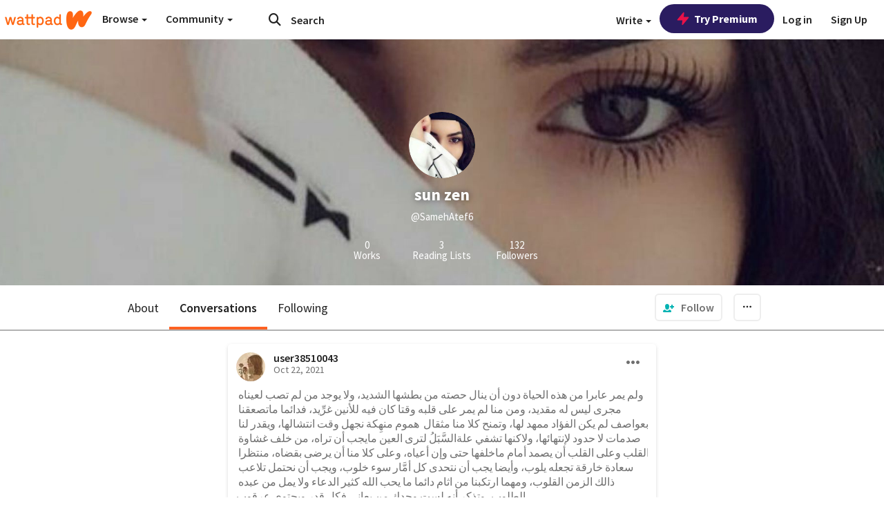

--- FILE ---
content_type: text/css; charset=utf-8
request_url: https://static.wattpad.com/css/tokens.34cb008c.min.css
body_size: 913
content:
:root{--ds-neutral-100:#121212;--ds-neutral-80:rgba(18, 18, 18, 0.64);--ds-neutral-60:rgba(18, 18, 18, 0.32);--ds-neutral-40:rgba(18, 18, 18, 0.12);--ds-neutral-20:rgba(18, 18, 18, 0.04);--ds-neutral-00:#ffffff;--ds-neutral-100-solid:#121212;--ds-neutral-80-solid:#686868;--ds-neutral-60-solid:#b3b3b3;--ds-neutral-40-solid:#e2e2e2;--ds-neutral-20-solid:#f6f6f6;--ds-neutral-00-solid:#fff;--ds-base-1-accent:#ff500a;--ds-base-1-80:#602b1c;--ds-base-1-60:#a93e19;--ds-base-1-40:#ffd9ca;--ds-base-1-20:#fff6f2;--ds-base-2-accent:#5c10ff;--ds-base-2-80:#2a1c60;--ds-base-2-60:#3b19a9;--ds-base-2-40:#d7caff;--ds-base-2-20:#f6f2ff;--ds-base-3-accent:#18a599;--ds-base-3-80:#18403a;--ds-base-3-60:#1c6f65;--ds-base-3-40:#caf6f5;--ds-base-3-20:#f2fdfd;--ds-base-4-accent:#e81249;--ds-base-4-80:#5a1d30;--ds-base-4-60:#9e1d42;--ds-base-4-40:#ffcacd;--ds-base-4-20:#fff2f2;--ds-base-5-accent:#d67d00;--ds-base-5-80:#503414;--ds-base-5-60:#8d5610;--ds-base-5-40:#ffecca;--ds-base-5-20:#fffbf2;--ds-base-6-accent:#00a1b3;--ds-base-6-80:#114143;--ds-base-6-60:#0d6f76;--ds-base-6-40:#caf1fc;--ds-base-6-20:#f2fcff;--ds-base-7-accent:#51a800;--ds-base-7-80:#293f10;--ds-base-7-60:#3f6f0c;--ds-base-7-40:#d6f9ca;--ds-base-7-20:#f5fef2;--ds-base-7-accent-dark:#72a136;--ds-base-7-80-dark:#cee0bc;--ds-base-7-60-dark:#9fc079;--ds-base-7-40-dark:#44532e;--ds-base-7-20-dark:#25291f;--ds-success:#00854e;--ds-warning:#ffc922;--ds-alert:#e00000;--ds-disabled:rgba(18, 18, 18, 0.32);--ds-disabled-solid:#b3b3b3;--wp-wattys-tag:#322864}:root[data-theme=dark]{--ds-neutral-100:#ffffff;--ds-neutral-80:rgba(255, 255, 255, 0.64);--ds-neutral-60:rgba(255, 255, 255, 0.32);--ds-neutral-40:rgba(255, 255, 255, 0.12);--ds-neutral-20:rgba(255, 255, 255, 0.04);--ds-neutral-00:#121212;--ds-neutral-100-solid:#fff;--ds-neutral-80-solid:#a9a9a9;--ds-neutral-60-solid:#5e5e5e;--ds-neutral-40-solid:#2f2f2f;--ds-neutral-20-solid:#1b1b1b;--ds-neutral-00-solid:#121212;--ds-base-1-accent:#ef6c39;--ds-base-1-80:#fad1bd;--ds-base-1-60:#f4a07b;--ds-base-1-40:#784839;--ds-base-1-20:#3a2c29;--ds-base-2-accent:#8070db;--ds-base-2-80:#d7cff3;--ds-base-2-60:#aca0e7;--ds-base-2-40:#555176;--ds-base-2-20:#33323c;--ds-base-3-accent:#37a49b;--ds-base-3-80:#bce1e0;--ds-base-3-60:#7ac2be;--ds-base-3-40:#2f5550;--ds-base-3-20:#1f2a28;--ds-base-4-accent:#f54f78;--ds-base-4-80:#fcc4cf;--ds-base-4-60:#f88aa2;--ds-base-4-40:#843e53;--ds-base-4-20:#442831;--ds-base-5-accent:#b88b3a;--ds-base-5-80:#e7dbbd;--ds-base-5-60:#d0b47c;--ds-base-5-40:#5e4d33;--ds-base-5-20:#2f2922;--ds-base-6-accent:#39a2ac;--ds-base-6-80:#bddee3;--ds-base-6-60:#7bbfc8;--ds-base-6-40:#315759;--ds-base-6-20:#212c2c;--ds-base-7-accent:#72a136;--ds-base-7-80:#cee0bc;--ds-base-7-60:#9fc079;--ds-base-7-40:#44532e;--ds-base-7-20:#25291f}:root{--Corner-corner-00:0;--Corner-corner-01:2px;--Corner-corner-02:4px;--Corner-corner-03:8px;--Corner-corner-04:12px;--Corner-corner-05:16px;--Corner-corner-06:24px;--Corner-corner-99:9999px}:root{--primary-font-face:'Source Sans Pro','Helvetica Neue',Helvetica,Arial,sans-serif;--font-weight-normal:400;--font-weight-bold:700;--font-weight-semibold:600;--font-size-xl:32px;--font-size-l:22px;--font-size-m:18px;--font-size-sm:16px;--font-size-xs:14px;--font-size-xxs:12px;--font-color-primary:var(--ds-neutral-100);--line-height-xl:40px;--line-height-l:28px;--line-height-m:24px;--line-height-sm:22px;--line-height-xs:20px;--line-height-xxs:16px}
/*# sourceMappingURL=tokens.34cb008c.min.css.map */


--- FILE ---
content_type: application/javascript
request_url: https://static.wattpad.com/js/react-bundle.components.8b29254d.js
body_size: 229471
content:
!function(e,t){"object"==typeof exports&&"object"==typeof module?module.exports=t(require("moment"),require("_")):"function"==typeof define&&define.amd?define(["moment","_"],t):"object"==typeof exports?exports.components=t(require("moment"),require("_")):(e.app=e.app||{},e.app.components=t(e.moment,e._))}(window,(function(e,t){return function(e){function t(t){for(var r,i,s=t[0],l=t[1],c=t[2],d=0,m=[];d<s.length;d++)i=s[d],Object.prototype.hasOwnProperty.call(a,i)&&a[i]&&m.push(a[i][0]),a[i]=0;for(r in l)Object.prototype.hasOwnProperty.call(l,r)&&(e[r]=l[r]);for(u&&u(t);m.length;)m.shift()();return o.push.apply(o,c||[]),n()}function n(){for(var e,t=0;t<o.length;t++){for(var n=o[t],r=!0,s=1;s<n.length;s++){var l=n[s];0!==a[l]&&(r=!1)}r&&(o.splice(t--,1),e=i(i.s=n[0]))}return e}var r={},a={1:0},o=[];function i(t){if(r[t])return r[t].exports;var n=r[t]={i:t,l:!1,exports:{}};return e[t].call(n.exports,n,n.exports,i),n.l=!0,n.exports}i.m=e,i.c=r,i.d=function(e,t,n){i.o(e,t)||Object.defineProperty(e,t,{enumerable:!0,get:n})},i.r=function(e){"undefined"!=typeof Symbol&&Symbol.toStringTag&&Object.defineProperty(e,Symbol.toStringTag,{value:"Module"}),Object.defineProperty(e,"__esModule",{value:!0})},i.t=function(e,t){if(1&t&&(e=i(e)),8&t)return e;if(4&t&&"object"==typeof e&&e&&e.__esModule)return e;var n=Object.create(null);if(i.r(n),Object.defineProperty(n,"default",{enumerable:!0,value:e}),2&t&&"string"!=typeof e)for(var r in e)i.d(n,r,function(t){return e[t]}.bind(null,r));return n},i.n=function(e){var t=e&&e.__esModule?function(){return e.default}:function(){return e};return i.d(t,"a",t),t},i.o=function(e,t){return Object.prototype.hasOwnProperty.call(e,t)},i.p="";var s=window.webpackJsonp=window.webpackJsonp||[],l=s.push.bind(s);s.push=t,s=s.slice();for(var c=0;c<s.length;c++)t(s[c]);var u=l;return o.push([166,0]),n()}([,,function(e,t,n){"use strict";n.d(t,"c",(function(){return o})),n.d(t,"a",(function(){return c})),n.d(t,"d",(function(){return u.a})),n.d(t,"g",(function(){return S})),n.d(t,"l",(function(){return d})),n.d(t,"o",(function(){return m.a})),n.d(t,"f",(function(){return p})),n.d(t,"m",(function(){return b})),n.d(t,"k",(function(){return E})),n.d(t,"j",(function(){return N})),n.d(t,"e",(function(){return y})),n.d(t,"h",(function(){return R})),n.d(t,"p",(function(){return k.b})),n.d(t,"i",(function(){return P})),n.d(t,"b",(function(){return U})),n.d(t,"n",(function(){return A})),n.d(t,"q",(function(){return x}));var r=n(0),a=n.n(r);var o=function(e){var t=e.isLoading,n=e.onSetDefault,a=Object(r.useRef)(!1),o=Object(r.useRef)();Object(r.useEffect)((function(){o.current=n}),[n]),Object(r.useEffect)((function(){a.current||t||(o.current(),a.current=!0),t&&(a.current=!1)}),[t,a])},i=n(1),s=n.n(i);function l(e){var t=arguments.length>1&&void 0!==arguments[1]?arguments[1]:function(){},n=Object(r.useRef)();Object(r.useEffect)((function(){n.current=t}),[t]),Object(r.useEffect)((function(){if(e){var t=function(t){e&&e.contains(t.target)||n.current(t.target)};return document.addEventListener("mousedown",t),function(){document.removeEventListener("mousedown",t)}}}),[e])}l.propTypes={handleClickOutside:s.a.func.isRequired,ref:s.a.object.isRequired};var c=l,u=n(94);var d=function(e){var t=e.onThreshold,n=e.direction,a=void 0===n?"down":n,o=e.threshold,i=void 0===o?0:o,s=Object(r.useRef)(),l=Object(r.useRef)(0);Object(r.useEffect)((function(){s.current=t}),[t]),Object(u.a)("scroll",(function(){var e=function(e){var t,n=window.pageYOffset||document.documentElement.scrollTop;return t=n>e.current?"down":"up",e.current=n>0?n:0,t}(l);("down"===a&&"down"===e&&window.innerHeight+window.scrollY>=Math.max(document.body.scrollHeight,document.documentElement.scrollHeight,document.body.offsetHeight,document.documentElement.offsetHeight,document.body.clientHeight,document.documentElement.clientHeight||0)-i||"up"===a&&"up"===e&&window.pageYOffset<=i)&&s.current()}))},m=n(60),f=n(43);function p(){return Object(r.useContext)(f.c)}function b(e){Object(r.useEffect)((function(){window.document.title=e}),[e])}function y(){return Object(r.useContext)(f.a)}var g=n(7),h=n(56),v=n(13),E=function(){var e=p(),t=Object(g.c)(),n=function(){return t(Object(v.b)())},r=function(t,n,r,o,i,s,l,c){return a.a.createElement(h.c,{reportType:t,triggerRef:c,requesterUsername:e.username,requesterEmail:e.email,reportId:{name:n,body:r,location:o,deepLink:i},hideModal:s,storyLanguage:l})},o=function(e,a,o,i,s,l){var c=arguments.length>6&&void 0!==arguments[6]?arguments[6]:"",u=arguments.length>7?arguments[7]:void 0,d=function(){var e;n(),null==u||null===(e=u.current)||void 0===e||e.focus()};t(Object(v.b)({hideClose:!0,disableScroll:!0,disableClose:!0,className:"report-modal ".concat(c),useGlobalModalContainer:!0,component:function(){return r(e,a,o,i,s,d,l,u)}}))};return{openReportStoryModal:function(e,t,n,r){var a=arguments.length>4&&void 0!==arguments[4]?arguments[4]:void 0;o(h.b.STORY,n,t,e,a,r)},openReportCommentModal:function(e,t,n,r,a,i){o(e,t,n,r,a,null,"report-comment-modal",i)},openReportModal:o}},w=n(14),O=n.n(w),S=function(e){var t=e.hasMore,n=e.isDisabled,a=e.onLoadMore,o=e.scrollOffset,i=e.scrollableRef,s=null==i?void 0:i.current,l=O.a.throttle((function(){s.scrollHeight-s.scrollTop<=s.clientHeight+o&&t&&!n&&a()}),300);Object(r.useEffect)((function(){if(s)return s.addEventListener("scroll",l),function(){return s.removeEventListener("scroll",l)}}),[t,n,a])};function C(e,t){return function(e){if(Array.isArray(e))return e}(e)||function(e,t){if("undefined"==typeof Symbol||!(Symbol.iterator in Object(e)))return;var n=[],r=!0,a=!1,o=void 0;try{for(var i,s=e[Symbol.iterator]();!(r=(i=s.next()).done)&&(n.push(i.value),!t||n.length!==t);r=!0);}catch(e){a=!0,o=e}finally{try{r||null==s.return||s.return()}finally{if(a)throw o}}return n}(e,t)||function(e,t){if(!e)return;if("string"==typeof e)return j(e,t);var n=Object.prototype.toString.call(e).slice(8,-1);"Object"===n&&e.constructor&&(n=e.constructor.name);if("Map"===n||"Set"===n)return Array.from(e);if("Arguments"===n||/^(?:Ui|I)nt(?:8|16|32)(?:Clamped)?Array$/.test(n))return j(e,t)}(e,t)||function(){throw new TypeError("Invalid attempt to destructure non-iterable instance.\nIn order to be iterable, non-array objects must have a [Symbol.iterator]() method.")}()}function j(e,t){(null==t||t>e.length)&&(t=e.length);for(var n=0,r=new Array(t);n<t;n++)r[n]=e[n];return r}var N=function(){var e=C(Object(r.useState)(new URLSearchParams),2),t=e[0],n=e[1];return Object(r.useEffect)((function(){n(new URLSearchParams(window.location.search))}),[]),t},k=n(130),T=n(37),P=function(){var e=Object(g.c)();return{handleClosePopover:function(t){var n;null===(n=t.current)||void 0===n||n.focus(),e(Object(T.a)())},handleOpenPopover:function(t,n,r,a){e(Object(T.c)({component:t,triggerRef:n,passthroughProps:a,contentClass:r}))}}},_=n(21),R=function(e){var t=Object(m.a)().trans,n=Object(g.c)(),a=U().openConfirmModal,o=Object(g.d)((function(e){return e.profileData.mutedUsers})),i=Object(r.useRef)(!0);Object(r.useEffect)((function(){if(i.current)i.current=!1;else if(e&&o&&o.length>0){var t=o[o.length-1].username;e(t)}}),[o]);return{openMuteUserModal:function(e,r,o){a({contentText:t("This account will not be able to follow you, send you messages, post on your profile or comment on your stories. This action can take 30 minutes to take effect."),title:t("Mute %s",e),confirmLabel:t("Mute"),declineLabel:t("Cancel"),onConfirmClick:function(){return n(Object(_.f)(e,o))},openTriggerRef:r})},openUnmuteUserModal:function(e,r,o){a({contentText:t("This account will now be able to follow you, send you messages, post on your profile and comment on your stories. This action can take 30 minutes to take effect."),title:t("Unmute %s",e),confirmLabel:t("Unmute"),declineLabel:t("Cancel"),onConfirmClick:function(){return n(Object(_.k)(e,o))},openTriggerRef:r})}}},I=n(71),A=function(){var e=Object(g.c)(),t=(0,Object(m.a)().trans)("Sign up to comment and interact with the largest storytelling community"),n=function(e){var n=e.eventSource;return a.a.createElement(I.a,{nextUrl:window.location.href,title:t,eventSource:n})};return{openSignupModal:function(){var t=arguments.length>0&&void 0!==arguments[0]?arguments[0]:"",r=arguments.length>1?arguments[1]:void 0;e(Object(v.b)({className:"signup-modal ".concat(t),disableScroll:!0,useGlobalModalContainer:!0,component:function(){return n({eventSource:r})}}))}}},x=function(){var e=p(),t=A().openSignupModal;return{userNeedsVerification:function(){var n=arguments.length>0&&void 0!==arguments[0]?arguments[0]:{eventSource:null},r=n.eventSource;return e.username?!e.verified_email&&(wattpad.utils.showPleaseVerifyModal(),!0):(t("comments-signup-modal",r),!0)}}},L=n(5),M=function(e){var t=e.title,n=e.triggerRef,o=e.contentText,i=e.confirmLabel,s=e.declineLabel,l=e.onConfirmClick,c=e.onDeclineClick,u=Object(m.a)().trans,d=Object(r.useRef)();return Object(k.b)(d.current,n.current),a.a.createElement("div",{className:"confirm-modal",ref:d},t&&a.a.createElement("h3",{className:"title"},t),o&&a.a.createElement("p",{className:"content-text"},o),a.a.createElement("div",{className:"confirm-buttons"},a.a.createElement(L.Button,{onClick:c,variant:L.ButtonVariant.SECONDARY,label:s||u("No"),fullWidth:!0}),a.a.createElement(L.Button,{onClick:l,label:i||u("Yes"),fullWidth:!0})))};M.propTypes={onConfirmClick:s.a.func.isRequired,onDeclineClick:s.a.func.isRequired,title:s.a.string,triggerRef:s.a.object,contentText:s.a.string,confirmLabel:s.a.string,declineLabel:s.a.string};var D=M,U=function(){var e=Object(g.c)(),t=function(){return e(Object(v.b)())};return{openConfirmModal:function(n){var r=n.title,o=n.contentText,i=n.confirmLabel,s=n.declineLabel,l=n.onConfirmClick,c=n.openTriggerRef,u=function(){t(),l()},d=function(){var e;t(),null===(e=c.current)||void 0===e||e.focus()};e(Object(v.b)({hideClose:!0,useGlobalModalContainer:!0,className:"confirm-modal-container",component:function(){return function(e,t,n,r,o,i,s){return a.a.createElement(D,{title:e,contentText:t,confirmLabel:n,declineLabel:r,onConfirmClick:o,onDeclineClick:i,triggerRef:s})}(r,o,i,s,u,d,c)}}))}}}},function(e,t,n){"use strict";n.d(t,"a",(function(){return C})),n.d(t,"q",(function(){return ht})),n.d(t,"c",(function(){return j.a})),n.d(t,"g",(function(){return re.a})),n.d(t,"k",(function(){return de})),n.d(t,"m",(function(){return fe})),n.d(t,"r",(function(){return Te.a})),n.d(t,"s",(function(){return qe})),n.d(t,"u",(function(){return Ve})),n.d(t,"t",(function(){return Ct})),n.d(t,"o",(function(){return O})),n.d(t,"v",(function(){return rt.a})),n.d(t,"f",(function(){return ne})),n.d(t,"w",(function(){return et})),n.d(t,"i",(function(){return ct})),n.d(t,"b",(function(){return pt})),n.d(t,"h",(function(){return bt.a})),n.d(t,"n",(function(){return yt.a})),n.d(t,"e",(function(){return tt.a})),n.d(t,"p",(function(){return nt.a})),n.d(t,"l",(function(){return Pt})),n.d(t,"j",(function(){return jt.b})),n.d(t,"d",(function(){return At}));var r=n(7),a=n(746),o=n(1),i=n.n(o),s=n(36),l=n.n(s),c=n(4),u=n.n(c),d=n(0),m=n.n(d),f=n(2),p=n(37);function b(e,t){var n=Object.keys(e);if(Object.getOwnPropertySymbols){var r=Object.getOwnPropertySymbols(e);t&&(r=r.filter((function(t){return Object.getOwnPropertyDescriptor(e,t).enumerable}))),n.push.apply(n,r)}return n}function y(e){for(var t=1;t<arguments.length;t++){var n=null!=arguments[t]?arguments[t]:{};t%2?b(Object(n),!0).forEach((function(t){g(e,t,n[t])})):Object.getOwnPropertyDescriptors?Object.defineProperties(e,Object.getOwnPropertyDescriptors(n)):b(Object(n)).forEach((function(t){Object.defineProperty(e,t,Object.getOwnPropertyDescriptor(n,t))}))}return e}function g(e,t,n){return t in e?Object.defineProperty(e,t,{value:n,enumerable:!0,configurable:!0,writable:!0}):e[t]=n,e}function h(){return(h=Object.assign||function(e){for(var t=1;t<arguments.length;t++){var n=arguments[t];for(var r in n)Object.prototype.hasOwnProperty.call(n,r)&&(e[r]=n[r])}return e}).apply(this,arguments)}function v(e,t){return function(e){if(Array.isArray(e))return e}(e)||function(e,t){if("undefined"==typeof Symbol||!(Symbol.iterator in Object(e)))return;var n=[],r=!0,a=!1,o=void 0;try{for(var i,s=e[Symbol.iterator]();!(r=(i=s.next()).done)&&(n.push(i.value),!t||n.length!==t);r=!0);}catch(e){a=!0,o=e}finally{try{r||null==s.return||s.return()}finally{if(a)throw o}}return n}(e,t)||function(e,t){if(!e)return;if("string"==typeof e)return E(e,t);var n=Object.prototype.toString.call(e).slice(8,-1);"Object"===n&&e.constructor&&(n=e.constructor.name);if("Map"===n||"Set"===n)return Array.from(e);if("Arguments"===n||/^(?:Ui|I)nt(?:8|16|32)(?:Clamped)?Array$/.test(n))return E(e,t)}(e,t)||function(){throw new TypeError("Invalid attempt to destructure non-iterable instance.\nIn order to be iterable, non-array objects must have a [Symbol.iterator]() method.")}()}function E(e,t){(null==t||t>e.length)&&(t=e.length);for(var n=0,r=new Array(t);n<t;n++)r[n]=e[n];return r}function w(e){var t=e.popoverProps,n=e.closePopover,r=t.triggerRef,o=t.component,i=t.passthroughProps,s=void 0===i?{}:i,c=t.contentClass,p=v(Object(d.useState)(),2),b=p[0],y=p[1];return Object(f.p)(b,null==r?void 0:r.current,n),Object(f.a)(b,(function(e){r&&(e===r.current||r.current.contains(e)||n())})),r&&o?l.a.createPortal(m.a.createElement(a.a,h({innerRef:function(e){return y(e)},referenceElement:r.current,strategy:"fixed"},s),(function(e){var t=e.placement,r=e.ref,a=e.style,i=e.arrowProps;return m.a.createElement("div",{className:u()("react-popover-content",c),ref:r,style:a,"data-placement":t},o&&o({closePopover:n}),s.showArrow&&m.a.createElement("div",{className:"react-popover-arrow",ref:i.ref,style:i.style}))})),document.querySelector("#react-popover")):null}w.propTypes={popoverProps:i.a.shape({triggerRef:i.a.object,component:i.a.func,passthroughProps:i.a.object}).isRequired};var O=Object(r.b)((function(e){return{popoverProps:y({},e.popover.popoverProps)}}),{closePopover:p.a})(w),S=function(e){var t=e.avatar,n=e.username;return m.a.createElement("img",{src:t,"aria-hidden":"true",alt:n})};S.propTypes={avatar:i.a.string.isRequired,username:i.a.string.isRequired};var C=S,j=n(31);function N(e){return(N="function"==typeof Symbol&&"symbol"==typeof Symbol.iterator?function(e){return typeof e}:function(e){return e&&"function"==typeof Symbol&&e.constructor===Symbol&&e!==Symbol.prototype?"symbol":typeof e})(e)}function k(e,t){for(var n=0;n<t.length;n++){var r=t[n];r.enumerable=r.enumerable||!1,r.configurable=!0,"value"in r&&(r.writable=!0),Object.defineProperty(e,r.key,r)}}function T(e,t){return(T=Object.setPrototypeOf||function(e,t){return e.__proto__=t,e})(e,t)}function P(e){var t=function(){if("undefined"==typeof Reflect||!Reflect.construct)return!1;if(Reflect.construct.sham)return!1;if("function"==typeof Proxy)return!0;try{return Date.prototype.toString.call(Reflect.construct(Date,[],(function(){}))),!0}catch(e){return!1}}();return function(){var n,r=A(e);if(t){var a=A(this).constructor;n=Reflect.construct(r,arguments,a)}else n=r.apply(this,arguments);return R(this,n)}}function R(e,t){return!t||"object"!==N(t)&&"function"!=typeof t?I(e):t}function I(e){if(void 0===e)throw new ReferenceError("this hasn't been initialised - super() hasn't been called");return e}function A(e){return(A=Object.setPrototypeOf?Object.getPrototypeOf:function(e){return e.__proto__||Object.getPrototypeOf(e)})(e)}function x(e,t,n){return t in e?Object.defineProperty(e,t,{value:n,enumerable:!0,configurable:!0,writable:!0}):e[t]=n,e}var L=function(e){!function(e,t){if("function"!=typeof t&&null!==t)throw new TypeError("Super expression must either be null or a function");e.prototype=Object.create(t&&t.prototype,{constructor:{value:e,writable:!0,configurable:!0}}),t&&T(e,t)}(o,e);var t,n,r,a=P(o);function o(e){var t;return function(e,t){if(!(e instanceof t))throw new TypeError("Cannot call a class as a function")}(this,o),x(I(t=a.call(this,e)),"onChange",(function(e){e.preventDefault(),t.props.onChange(e.target.value,t.props.id)})),x(I(t),"onBlur",(function(e){t.setState({hasBlurred:!0}),t.props.onBlur(e)})),t.state={hasBlurred:!1},t}return t=o,(n=[{key:"render",value:function(){var e=this.props,t=e.id,n=e.labelText,r=e.type,a=e.required,o=e.value,i=e.pattern,s=e.onFocus,l=e.onInvalid,c=e.classes,d=e.placeholder,f=e.autoFocus,p=this.state.hasBlurred,b="float-label-container ".concat(c),y=u()({empty:!o,hasBlurred:p});return m.a.createElement("div",{className:b},m.a.createElement("input",{className:y,id:t,onChange:this.onChange,placeholder:d,pattern:i,type:r,required:a,value:o,onBlur:this.onBlur,onFocus:s,onInvalid:l,autoFocus:f}),m.a.createElement("label",{htmlFor:t},n))}}])&&k(t.prototype,n),r&&k(t,r),o}(m.a.Component);L.defaultProps={type:"text",required:!1,onChange:function(){},onBlur:function(){},onInvalid:function(){},onFocus:function(){},placeholder:"",classes:"",autoFocus:!1},L.propTypes={id:i.a.string.isRequired,labelText:i.a.string.isRequired,value:i.a.string.isRequired,type:i.a.string,pattern:i.a.string,onChange:i.a.func,onBlur:i.a.func,onInvalid:i.a.func,onFocus:i.a.func,classes:i.a.string,placeholder:i.a.string,required:i.a.bool,autoFocus:i.a.bool};var M=n(49);function D(e){return(D="function"==typeof Symbol&&"symbol"==typeof Symbol.iterator?function(e){return typeof e}:function(e){return e&&"function"==typeof Symbol&&e.constructor===Symbol&&e!==Symbol.prototype?"symbol":typeof e})(e)}function U(e,t){if(!(e instanceof t))throw new TypeError("Cannot call a class as a function")}function q(e,t){for(var n=0;n<t.length;n++){var r=t[n];r.enumerable=r.enumerable||!1,r.configurable=!0,"value"in r&&(r.writable=!0),Object.defineProperty(e,r.key,r)}}function F(e,t){return(F=Object.setPrototypeOf||function(e,t){return e.__proto__=t,e})(e,t)}function B(e){var t=function(){if("undefined"==typeof Reflect||!Reflect.construct)return!1;if(Reflect.construct.sham)return!1;if("function"==typeof Proxy)return!0;try{return Date.prototype.toString.call(Reflect.construct(Date,[],(function(){}))),!0}catch(e){return!1}}();return function(){var n,r=H(e);if(t){var a=H(this).constructor;n=Reflect.construct(r,arguments,a)}else n=r.apply(this,arguments);return W(this,n)}}function W(e,t){return!t||"object"!==D(t)&&"function"!=typeof t?function(e){if(void 0===e)throw new ReferenceError("this hasn't been initialised - super() hasn't been called");return e}(e):t}function H(e){return(H=Object.setPrototypeOf?Object.getPrototypeOf:function(e){return e.__proto__||Object.getPrototypeOf(e)})(e)}var V,Y,G,z=function(e){!function(e,t){if("function"!=typeof t&&null!==t)throw new TypeError("Super expression must either be null or a function");e.prototype=Object.create(t&&t.prototype,{constructor:{value:e,writable:!0,configurable:!0}}),t&&F(e,t)}(o,e);var t,n,r,a=B(o);function o(){return U(this,o),a.apply(this,arguments)}return t=o,(n=[{key:"render",value:function(){return!1===this.props.isValid&&"month"!==this.props.name&&"day"!==this.props.name&&"year"!==this.props.name?m.a.createElement("div",{"aria-live":"assertive",className:u()("error-msg"),role:"alert"},this.props.errorMessage):null}}])&&q(t.prototype,n),r&&q(t,r),o}(d.Component);function $(e){return($="function"==typeof Symbol&&"symbol"==typeof Symbol.iterator?function(e){return typeof e}:function(e){return e&&"function"==typeof Symbol&&e.constructor===Symbol&&e!==Symbol.prototype?"symbol":typeof e})(e)}function K(e,t){if(!(e instanceof t))throw new TypeError("Cannot call a class as a function")}function Z(e,t){return(Z=Object.setPrototypeOf||function(e,t){return e.__proto__=t,e})(e,t)}function X(e){var t=function(){if("undefined"==typeof Reflect||!Reflect.construct)return!1;if(Reflect.construct.sham)return!1;if("function"==typeof Proxy)return!0;try{return Date.prototype.toString.call(Reflect.construct(Date,[],(function(){}))),!0}catch(e){return!1}}();return function(){var n,r=ee(e);if(t){var a=ee(this).constructor;n=Reflect.construct(r,arguments,a)}else n=r.apply(this,arguments);return J(this,n)}}function J(e,t){return!t||"object"!==$(t)&&"function"!=typeof t?Q(e):t}function Q(e){if(void 0===e)throw new ReferenceError("this hasn't been initialised - super() hasn't been called");return e}function ee(e){return(ee=Object.setPrototypeOf?Object.getPrototypeOf:function(e){return e.__proto__||Object.getPrototypeOf(e)})(e)}function te(e,t,n){return t in e?Object.defineProperty(e,t,{value:n,enumerable:!0,configurable:!0,writable:!0}):e[t]=n,e}V=z,Y="propTypes",G={name:i.a.string,isValid:i.a.bool,errorMessage:i.a.string},Y in V?Object.defineProperty(V,Y,{value:G,enumerable:!0,configurable:!0,writable:!0}):V[Y]=G;var ne=function(e){!function(e,t){if("function"!=typeof t&&null!==t)throw new TypeError("Super expression must either be null or a function");e.prototype=Object.create(t&&t.prototype,{constructor:{value:e,writable:!0,configurable:!0}}),t&&Z(e,t)}(n,e);var t=X(n);function n(){var e;K(this,n);for(var r=arguments.length,a=new Array(r),o=0;o<r;o++)a[o]=arguments[o];return te(Q(e=t.call.apply(t,[this].concat(a))),"render",(function(){var t,n,r=e.props,a=r.autofocus,o=r.className,i=r.errorMessage,s=r.form,l=r.hasValidation,c=r.inputType,d=r.isValid,f=r.label,p=r.name,b=r.title,y=r.alt_msg,g=r.inputRef,h=r.onBlur,v=r.onChange,E=r.showLabel,w=r.showVisibilityToggle,O="".concat(s,"-").concat(p),S=u()("form-group","has-feedback","".concat(p),(te(t={},o,!!o),te(t,"valid",!0===d),te(t,"invalid",!1===d),t));return n="month"==p||"year"==p||"day"==p?y:b&&!d?i:b,m.a.createElement("div",{className:S,"data-attr":p,key:p},E&&m.a.createElement("span",{className:"form-label","aria-hidden":"true"},f),m.a.createElement("label",{className:"control-label sr-only",htmlFor:O,"aria-hidden":"true"},f),m.a.createElement(M.a,{inputType:c,name:p,id:O,alt:n,label:f,inputRef:g,placeholder:b,onBlur:h,onChange:v,autofocus:a,showVisibilityToggle:w,isValid:d}),l&&m.a.createElement(z,{isValid:d,errorMessage:i,name:p}))})),e}return n}(d.Component);te(ne,"propTypes",{autofocus:i.a.bool,className:i.a.string,form:i.a.string,hasValidation:i.a.bool,inputType:i.a.string,isValid:i.a.bool,label:i.a.string,errorMessage:i.a.string,name:i.a.string,onBlur:i.a.func,onChange:i.a.func,showLabel:i.a.bool,showVisibilityToggle:i.a.bool,title:i.a.string,alt_msg:i.a.string,inputRef:i.a.object});var re=n(10);function ae(e){return(ae="function"==typeof Symbol&&"symbol"==typeof Symbol.iterator?function(e){return typeof e}:function(e){return e&&"function"==typeof Symbol&&e.constructor===Symbol&&e!==Symbol.prototype?"symbol":typeof e})(e)}function oe(e,t){if(!(e instanceof t))throw new TypeError("Cannot call a class as a function")}function ie(e,t){for(var n=0;n<t.length;n++){var r=t[n];r.enumerable=r.enumerable||!1,r.configurable=!0,"value"in r&&(r.writable=!0),Object.defineProperty(e,r.key,r)}}function se(e,t){return(se=Object.setPrototypeOf||function(e,t){return e.__proto__=t,e})(e,t)}function le(e){var t=function(){if("undefined"==typeof Reflect||!Reflect.construct)return!1;if(Reflect.construct.sham)return!1;if("function"==typeof Proxy)return!0;try{return Date.prototype.toString.call(Reflect.construct(Date,[],(function(){}))),!0}catch(e){return!1}}();return function(){var n,r=ue(e);if(t){var a=ue(this).constructor;n=Reflect.construct(r,arguments,a)}else n=r.apply(this,arguments);return ce(this,n)}}function ce(e,t){return!t||"object"!==ae(t)&&"function"!=typeof t?function(e){if(void 0===e)throw new ReferenceError("this hasn't been initialised - super() hasn't been called");return e}(e):t}function ue(e){return(ue=Object.setPrototypeOf?Object.getPrototypeOf:function(e){return e.__proto__||Object.getPrototypeOf(e)})(e)}var de=function(e){!function(e,t){if("function"!=typeof t&&null!==t)throw new TypeError("Super expression must either be null or a function");e.prototype=Object.create(t&&t.prototype,{constructor:{value:e,writable:!0,configurable:!0}}),t&&se(e,t)}(o,e);var t,n,r,a=le(o);function o(){return oe(this,o),a.apply(this,arguments)}return t=o,(n=[{key:"render",value:function(){var e=this.props.headerName,t=this.props.options;return m.a.createElement("ul",{className:"menu-options"},t.map((function(t){return m.a.createElement("li",{key:t.key},m.a.createElement(re.a,{iconName:"fa-right",height:"16",color:"wp-neutral-1"}),"Browse"===e?m.a.createElement("a",{href:t.url,className:"on-navigate on-topic"},t.name):m.a.createElement("a",{href:t.url,className:"on-navigate"},t.name))})))}}])&&ie(t.prototype,n),r&&ie(t,r),o}(m.a.Component);de.propTypes={headerName:i.a.string,options:i.a.array.isRequired};var me=m.a.forwardRef((function(e,t){return m.a.createElement("button",{ref:t,className:"btn btn-white dropdown-toggle profile-more-options","data-toggle":"dropdown","aria-controls":"profile-more-options","aria-expanded":"false","aria-label":"more options",role:"menuitem"},m.a.createElement(re.a,{name:"more",size:"16",className:"more-icon"}))}));me.displayName="MoreOptions",me.propTypes={onClick:i.a.func};var fe=me,pe=n(113);function be(){return(be=Object.assign||function(e){for(var t=1;t<arguments.length;t++){var n=arguments[t];for(var r in n)Object.prototype.hasOwnProperty.call(n,r)&&(e[r]=n[r])}return e}).apply(this,arguments)}function ye(e){return function(e){if(Array.isArray(e))return Oe(e)}(e)||function(e){if("undefined"!=typeof Symbol&&Symbol.iterator in Object(e))return Array.from(e)}(e)||we(e)||function(){throw new TypeError("Invalid attempt to spread non-iterable instance.\nIn order to be iterable, non-array objects must have a [Symbol.iterator]() method.")}()}function ge(e,t){var n=Object.keys(e);if(Object.getOwnPropertySymbols){var r=Object.getOwnPropertySymbols(e);t&&(r=r.filter((function(t){return Object.getOwnPropertyDescriptor(e,t).enumerable}))),n.push.apply(n,r)}return n}function he(e){for(var t=1;t<arguments.length;t++){var n=null!=arguments[t]?arguments[t]:{};t%2?ge(Object(n),!0).forEach((function(t){ve(e,t,n[t])})):Object.getOwnPropertyDescriptors?Object.defineProperties(e,Object.getOwnPropertyDescriptors(n)):ge(Object(n)).forEach((function(t){Object.defineProperty(e,t,Object.getOwnPropertyDescriptor(n,t))}))}return e}function ve(e,t,n){return t in e?Object.defineProperty(e,t,{value:n,enumerable:!0,configurable:!0,writable:!0}):e[t]=n,e}function Ee(e,t){return function(e){if(Array.isArray(e))return e}(e)||function(e,t){if("undefined"==typeof Symbol||!(Symbol.iterator in Object(e)))return;var n=[],r=!0,a=!1,o=void 0;try{for(var i,s=e[Symbol.iterator]();!(r=(i=s.next()).done)&&(n.push(i.value),!t||n.length!==t);r=!0);}catch(e){a=!0,o=e}finally{try{r||null==s.return||s.return()}finally{if(a)throw o}}return n}(e,t)||we(e,t)||function(){throw new TypeError("Invalid attempt to destructure non-iterable instance.\nIn order to be iterable, non-array objects must have a [Symbol.iterator]() method.")}()}function we(e,t){if(e){if("string"==typeof e)return Oe(e,t);var n=Object.prototype.toString.call(e).slice(8,-1);return"Object"===n&&e.constructor&&(n=e.constructor.name),"Map"===n||"Set"===n?Array.from(e):"Arguments"===n||/^(?:Ui|I)nt(?:8|16|32)(?:Clamped)?Array$/.test(n)?Oe(e,t):void 0}}function Oe(e,t){(null==t||t>e.length)&&(t=e.length);for(var n=0,r=new Array(t);n<t;n++)r[n]=e[n];return r}function Se(e,t){if(null==e)return{};var n,r,a=function(e,t){if(null==e)return{};var n,r,a={},o=Object.keys(e);for(r=0;r<o.length;r++)n=o[r],t.indexOf(n)>=0||(a[n]=e[n]);return a}(e,t);if(Object.getOwnPropertySymbols){var o=Object.getOwnPropertySymbols(e);for(r=0;r<o.length;r++)n=o[r],t.indexOf(n)>=0||Object.prototype.propertyIsEnumerable.call(e,n)&&(a[n]=e[n])}return a}function Ce(e){var t=e.children,n=e.defaultSelectedItems,r=e.onChange,a=e.isLoading,o=Se(e,["children","defaultSelectedItems","onChange","isLoading"]),i=Ee(Object(d.useState)(n),2),s=i[0],l=i[1];function c(e){var t=s.filter((function(t){return t!==e}));l(t),r&&r(t)}return Object(f.c)({isLoading:a,onSetDefault:function(){l(n)}}),m.a.createElement(pe.a,be({},o,{stateReducer:function(e,t){switch(t.type){case pe.a.stateChangeTypes.keyDownEnter:case pe.a.stateChangeTypes.clickItem:return he(he({},t),{},{highlightedIndex:e.highlightedIndex,isOpen:!0,inputValue:""});default:return t}},onChange:function(e){var t,n;s.includes(e)?c(e):(t=e,n=[].concat(ye(s),[t]),l([].concat(ye(s),[t])),r&&r(n))},selectedItem:null}),(function(e){return t(function(e){return he({removeItem:c,selectedItems:s},e)}(e))}))}function je(e){var t=e.placeholder,n=e.itemToString,r=e.handleChange,a=e.getItems,o=e.defaultSelectedItems,i=e.disabled,s=e.isLoading,l=e.className,c=e.maxLimit,p=Object(f.o)().trans,b=Object(d.useRef)();return m.a.createElement(Ce,{isLoading:s,defaultSelectedItems:o,onChange:r,itemToString:n},(function(e){var n,r=e.getInputProps,o=e.getToggleButtonProps,s=e.removeItem,d=e.isOpen,f=e.inputValue,y=e.selectedItems,g=e.getItemProps,h=e.toggleMenu;return m.a.createElement("div",{className:u()("multi-select-container",{disabled:i},l)},m.a.createElement("div",{className:u()("multi-select",{disabled:i||y.length>c}),role:"button",tabIndex:"0",style:{borderBottomRightRadius:d?0:6,borderBottomLeftRadius:d?0:6},onClick:function(){h(),!d&&b.current.focus()}},m.a.createElement("div",{style:{display:"flex",flexWrap:"wrap",alignItems:"center",flex:1}},y.length>0?y.map((function(e){return m.a.createElement("div",{key:e.id,className:"multi-select-item-container"},m.a.createElement("div",{className:"multi-select-grid"},m.a.createElement("span",null,e.name),m.a.createElement("button",{type:"button",className:"multi-select-remove-btn",onClick:function(t){t.stopPropagation(),s(e),b.current.focus(),!d&&h()}},m.a.createElement(re.a,{iconName:"fa-remove",height:"12",color:"wp-neutral-2"}))))})):d?"":t||p("Select items"),m.a.createElement("input",r({ref:b,onKeyDown:function(e){if("Enter"===e.key)return e.preventDefault(),void e.stopPropagation();"Backspace"!==e.key||f||(s(y[y.length-1]),!d&&h())},className:"multi-select-search-input"}))),m.a.createElement("div",be({className:"multi-select-toggle-btn"},o({onClick:function(e){e.stopPropagation()}})),m.a.createElement(re.a,{iconName:d?"fa-up":"fa-down",height:"12",color:"wp-neutral-2"}))),m.a.createElement("div",{className:u()("multi-select-menu",{"is-open":d},{disabled:i||y.length>c})},d?0===(n=a(f).filter((function(e){return!y.find((function(t){return t.id===e.id}))}))).length?m.a.createElement("div",{className:"multi-select-menu-item disabled"},p("No options")):n.map((function(e,t){return m.a.createElement("div",be({key:e.id,className:"multi-select-menu-item"},g({item:e,index:t})),e.name)})):null))}))}Ce.propTypes={children:i.a.func,onChange:i.a.func,isLoading:i.a.bool,defaultSelectedItems:i.a.array},je.defaultProps={itemToString:function(e){return e?e.name:""},defaultSelectedItems:[]},je.propTypes={disabled:i.a.bool,isLoading:i.a.bool,itemToString:i.a.func.isRequired,handleChange:i.a.func.isRequired,placeholder:i.a.string,className:i.a.string,maxLimit:i.a.number,getItems:i.a.func.isRequired,defaultSelectedItems:i.a.array};n(75);var Ne={full:{url:"/img/premium-branding/premium-logo-full.png",aspectRatio:.1678},full_orange:{url:"/img/premium-branding/premium-logo-full-orange.png",aspectRatio:.1656},short:{url:"/img/premium-branding/premium-logo-short.png",aspectRatio:.4722},short_grey:{url:"/img/premium-branding/premium-logo-short-grey.png",aspectRatio:.4722},short_white:{url:"/img/premium-branding/premium-logo-short-white.png",aspectRatio:.4722},letter_grey:{url:"/img/premium-branding/premium-logo-letter-grey.png",aspectRatio:.8667}},ke=function(e){var t=e.width,n=e.variant,r=Ne[n];if(!r)throw new Error("Variant ".concat(n," unknown"));var a=r.url,o=r.aspectRatio*t;return m.a.createElement("img",{style:{height:"".concat(o,"px"),width:"".concat(t,"px")},src:a,alt:"wattpad premium logo"})};ke.propTypes={width:i.a.string.isRequired,variant:i.a.string.isRequired};var Te=n(128);function Pe(e){return(Pe="function"==typeof Symbol&&"symbol"==typeof Symbol.iterator?function(e){return typeof e}:function(e){return e&&"function"==typeof Symbol&&e.constructor===Symbol&&e!==Symbol.prototype?"symbol":typeof e})(e)}function _e(){return(_e=Object.assign||function(e){for(var t=1;t<arguments.length;t++){var n=arguments[t];for(var r in n)Object.prototype.hasOwnProperty.call(n,r)&&(e[r]=n[r])}return e}).apply(this,arguments)}function Re(e,t){if(!(e instanceof t))throw new TypeError("Cannot call a class as a function")}function Ie(e,t){for(var n=0;n<t.length;n++){var r=t[n];r.enumerable=r.enumerable||!1,r.configurable=!0,"value"in r&&(r.writable=!0),Object.defineProperty(e,r.key,r)}}function Ae(e,t){return(Ae=Object.setPrototypeOf||function(e,t){return e.__proto__=t,e})(e,t)}function xe(e){var t=function(){if("undefined"==typeof Reflect||!Reflect.construct)return!1;if(Reflect.construct.sham)return!1;if("function"==typeof Proxy)return!0;try{return Date.prototype.toString.call(Reflect.construct(Date,[],(function(){}))),!0}catch(e){return!1}}();return function(){var n,r=Me(e);if(t){var a=Me(this).constructor;n=Reflect.construct(r,arguments,a)}else n=r.apply(this,arguments);return Le(this,n)}}function Le(e,t){return!t||"object"!==Pe(t)&&"function"!=typeof t?function(e){if(void 0===e)throw new ReferenceError("this hasn't been initialised - super() hasn't been called");return e}(e):t}function Me(e){return(Me=Object.setPrototypeOf?Object.getPrototypeOf:function(e){return e.__proto__||Object.getPrototypeOf(e)})(e)}var De=function(e){!function(e,t){if("function"!=typeof t&&null!==t)throw new TypeError("Super expression must either be null or a function");e.prototype=Object.create(t&&t.prototype,{constructor:{value:e,writable:!0,configurable:!0}}),t&&Ae(e,t)}(o,e);var t,n,r,a=xe(o);function o(){return Re(this,o),a.apply(this,arguments)}return t=o,(n=[{key:"formatSocialShareVisible",value:function(e){return e?e.map((function(e){return m.a.createElement(Ue,_e({},e,{isVisible:!0,key:e.name}))})):null}},{key:"formatSocialShareHidden",value:function(e){return e?m.a.createElement("div",{className:"button-group relative inline-block more"},m.a.createElement("button",{className:"btn btn-no-background dropdown-toggle btn-left-align","data-toggle":"dropdown"},m.a.createElement(re.a,{iconName:"fa-more",height:"24",color:"wp-neutral-3"})),m.a.createElement("div",{className:"triangle"}),m.a.createElement("ul",{className:"dropdown-menu"},e.map((function(e){return m.a.createElement("li",{key:e.name},m.a.createElement(Ue,_e({},e,{isVisible:!1,key:e.name})))})))):null}},{key:"render",value:function(){var e=this.props.socialShareVisible||this.props.socialLinks,t=this.props.socialShareHidden;return m.a.createElement("div",{className:"SocialSharing"},this.formatSocialShareVisible(e),this.formatSocialShareHidden(t))}}])&&Ie(t.prototype,n),r&&Ie(t,r),o}(d.Component);De.propTypes={socialShareVisible:i.a.arrayOf(i.a.object),socialLinks:i.a.arrayOf(i.a.object),socialShareHidden:i.a.arrayOf(i.a.object)};var Ue=function(e){var t=e.name,n=e.href,r=e.icon,a=e.isVisible,o=e.nopopup,i=e.label,s=e.content,l=e.text,c=e.url,d=e.urlTemplate;return m.a.createElement("a",{"data-gtm-action":"share:".concat(t),rel:"nofollow noreferrer",className:u()("share-".concat(t),{"social-share":!o}),target:o?"":"_blank",href:n,"data-share-channel":t,"data-share-url":d,"data-url":c,"data-share-text":l,"data-share-content":s},m.a.createElement(re.a,{iconName:r,height:a?"24":"20",color:a?"wp-neutral-5":"wp-neutral-2",className:u()({"pull-left":!a})}),a?"":i)};Ue.defaultProps={nopopup:!1,content:"",text:"",url:"",urlTemplate:""},Ue.propTypes={name:i.a.string.isRequired,href:i.a.string.isRequired,isVisible:i.a.bool.isRequired,icon:i.a.string.isRequired,label:i.a.string.isRequired,nopopup:i.a.bool,content:i.a.string,text:i.a.string,url:i.a.string,urlTemplate:i.a.string};var qe=De,Fe=n(134);function Be(e){var t=e.username,n=e.isMutedByCurrentUser,r=e.isBlockedByCurrentUser,a=e.onUserMuted,o=e.onUserUnmuted,i=e.onBlockUser,s=e.onUnblockUser,l=e.onDeleteConversation,c=e.onReportUser,u=e.showBlockOption,d=e.showModerationOptions,p=Object(f.o)().trans,b=null!=n;return m.a.createElement("div",{className:"user-safety-operations"},d&&b&&!r&&m.a.createElement(We,{username:t,isMutedByCurrentUser:n,onUserMuted:a,onUserUnmuted:o}),d&&u&&void 0!==r&&m.a.createElement(He,{username:t,isBlockedByCurrentUser:r,onBlockUser:function(){return i(t)},onUnblockUser:function(){s(t)}}),c&&m.a.createElement("button",{onClick:c,className:"on-report user-safety-operation btn-no-background btn-left-icon","data-username":t},m.a.createElement(re.a,{name:"report"}),p("Report")),l&&m.a.createElement("button",{onClick:l,className:"user-safety-operation btn-no-background btn-left-icon delete"},m.a.createElement(re.a,{name:"trash"}),p("Delete Conversation")),m.a.createElement(Fe.a,null))}function We(e){var t=e.isMutedByCurrentUser,n=e.username,r=e.onUserUnmuted,a=e.onUserMuted,o=Object(f.o)().trans,i=Object(d.useRef)(),s=Object(f.h)(),l=s.openMuteUserModal,c=s.openUnmuteUserModal;return m.a.createElement(m.a.Fragment,null,t?m.a.createElement("button",{onClick:function(){return c(n,i,r)},className:"user-safety-operation btn-no-background btn-left-icon unmute"},m.a.createElement(re.a,{name:"unmute"}),o("Unmute %s",n)):m.a.createElement("button",{ref:i,onClick:function(){return l(n,i,a)},className:"user-safety-operation btn-no-background btn-left-icon mute"},m.a.createElement(re.a,{name:"mute"}),o("Mute %s",n)))}function He(e){var t=e.isBlockedByCurrentUser,n=e.onBlockUser,r=e.onUnblockUser,a=e.username,o=Object(f.o)().trans;return m.a.createElement(m.a.Fragment,null,t?m.a.createElement("button",{onClick:r,className:"user-safety-operation btn-no-background btn-left-icon unblock"},m.a.createElement(re.a,{name:"block",strokeWidth:"0",viewBox:"16"}),o("Unblock %s",a)):m.a.createElement("button",{onClick:n,className:"user-safety-operation btn-no-background btn-left-icon block"},m.a.createElement(re.a,{name:"block",strokeWidth:"0",viewBox:"16"}),o("Block %s",a)))}Be.propTypes={username:i.a.string.isRequired,onDeleteConversation:i.a.func,isMutedByCurrentUser:i.a.bool,isBlockedByCurrentUser:i.a.bool,onUserMuted:i.a.func,onUserUnmuted:i.a.func,onBlockUser:i.a.func,onUnblockUser:i.a.func,onReportUser:i.a.func,showBlockOption:i.a.any,showModerationOptions:i.a.bool},We.propTypes={username:i.a.string.isRequired,isMutedByCurrentUser:i.a.bool.isRequired,onUserMuted:i.a.func,onUserUnmuted:i.a.func},He.propTypes={username:i.a.string.isRequired,isBlockedByCurrentUser:i.a.bool.isRequired,onBlockUser:i.a.func.isRequired,onUnblockUser:i.a.func.isRequired};var Ve=Be;function Ye(e){return(Ye="function"==typeof Symbol&&"symbol"==typeof Symbol.iterator?function(e){return typeof e}:function(e){return e&&"function"==typeof Symbol&&e.constructor===Symbol&&e!==Symbol.prototype?"symbol":typeof e})(e)}function Ge(){return(Ge=Object.assign||function(e){for(var t=1;t<arguments.length;t++){var n=arguments[t];for(var r in n)Object.prototype.hasOwnProperty.call(n,r)&&(e[r]=n[r])}return e}).apply(this,arguments)}function ze(e,t){if(!(e instanceof t))throw new TypeError("Cannot call a class as a function")}function $e(e,t){return($e=Object.setPrototypeOf||function(e,t){return e.__proto__=t,e})(e,t)}function Ke(e){var t=function(){if("undefined"==typeof Reflect||!Reflect.construct)return!1;if(Reflect.construct.sham)return!1;if("function"==typeof Proxy)return!0;try{return Date.prototype.toString.call(Reflect.construct(Date,[],(function(){}))),!0}catch(e){return!1}}();return function(){var n,r=Je(e);if(t){var a=Je(this).constructor;n=Reflect.construct(r,arguments,a)}else n=r.apply(this,arguments);return Ze(this,n)}}function Ze(e,t){return!t||"object"!==Ye(t)&&"function"!=typeof t?Xe(e):t}function Xe(e){if(void 0===e)throw new ReferenceError("this hasn't been initialised - super() hasn't been called");return e}function Je(e){return(Je=Object.setPrototypeOf?Object.getPrototypeOf:function(e){return e.__proto__||Object.getPrototypeOf(e)})(e)}function Qe(e,t,n){return t in e?Object.defineProperty(e,t,{value:n,enumerable:!0,configurable:!0,writable:!0}):e[t]=n,e}var et=function(e){var t,n;return n=t=function(t){!function(e,t){if("function"!=typeof t&&null!==t)throw new TypeError("Super expression must either be null or a function");e.prototype=Object.create(t&&t.prototype,{constructor:{value:e,writable:!0,configurable:!0}}),t&&$e(e,t)}(r,t);var n=Ke(r);function r(){var t;ze(this,r);for(var a=arguments.length,o=new Array(a),i=0;i<a;i++)o[i]=arguments[i];return Qe(Xe(t=n.call.apply(n,[this].concat(o))),"state",{isValid:null,errorMessage:""}),Qe(Xe(t),"componentDidMount",(function(){t.props.validationModel&&(t.props.validationModel.on("attr:invalid",t.onInvalid,Xe(t)),t.props.validationModel.on("attr:valid",t.onValid,Xe(t)))})),Qe(Xe(t),"componentWillUnmount",(function(){t.props.validationModel&&(t.props.validationModel.off("attr:invalid"),t.props.validationModel.off("attr:valid"))})),Qe(Xe(t),"setAndValidate",(function(e){var n=t.props.validationModel;n.set(t.props.name,e.target.value),n.validate(t.props.name)})),Qe(Xe(t),"onInvalid",(function(e,n){e===t.props.name&&(t.setState({isValid:!1,errorMessage:n}),t.props.onInvalid&&t.props.onInvalid(n,e))})),Qe(Xe(t),"onValid",(function(e){e===t.props.name&&("email"===e?t.setState({isValid:null}):t.setState({isValid:!0}),t.props.onValid&&t.props.onValid(e))})),Qe(Xe(t),"render",(function(){return m.a.createElement(m.a.Fragment,null,m.a.createElement(e,Ge({},t.props,{hasValidation:!0,isValid:t.state.isValid,onBlur:function(e){var n,r;t.setAndValidate(e),null===(n=(r=t.props).onBlur)||void 0===n||n.call(r)},onChange:function(e){var n,r;t.props.validateOnChange&&t.setAndValidate(e),null===(n=(r=t.props).onChange)||void 0===n||n.call(r)},errorMessage:t.state.errorMessage})))})),t}return r}(d.Component),Qe(t,"propTypes",{name:i.a.string,validateOnChange:i.a.bool,validationModel:i.a.shape({on:i.a.func,off:i.a.func,set:i.a.func,validate:i.a.func}),onInvalid:i.a.func,onValid:i.a.func,onChange:i.a.func,onBlur:i.a.func}),n},tt=n(124),nt=n(70),rt=n(129),at=n(11);function ot(){return(ot=Object.assign||function(e){for(var t=1;t<arguments.length;t++){var n=arguments[t];for(var r in n)Object.prototype.hasOwnProperty.call(n,r)&&(e[r]=n[r])}return e}).apply(this,arguments)}function it(e,t){var n=Object.keys(e);if(Object.getOwnPropertySymbols){var r=Object.getOwnPropertySymbols(e);t&&(r=r.filter((function(t){return Object.getOwnPropertyDescriptor(e,t).enumerable}))),n.push.apply(n,r)}return n}function st(e,t,n){return t in e?Object.defineProperty(e,t,{value:n,enumerable:!0,configurable:!0,writable:!0}):e[t]=n,e}function lt(e,t){if(null==e)return{};var n,r,a=function(e,t){if(null==e)return{};var n,r,a={},o=Object.keys(e);for(r=0;r<o.length;r++)n=o[r],t.indexOf(n)>=0||(a[n]=e[n]);return a}(e,t);if(Object.getOwnPropertySymbols){var o=Object.getOwnPropertySymbols(e);for(r=0;r<o.length;r++)n=o[r],t.indexOf(n)>=0||Object.prototype.propertyIsEnumerable.call(e,n)&&(a[n]=e[n])}return a}function ct(e){var t,n=e.animationId,r=e.animationOptions,a=e.onAnimationLoad,o=lt(e,["animationId","animationOptions","onAnimationLoad"]),i=function(){var e=document.getElementById(n),t=window.bodymovin.loadAnimation(function(e){for(var t=1;t<arguments.length;t++){var n=null!=arguments[t]?arguments[t]:{};t%2?it(Object(n),!0).forEach((function(t){st(e,t,n[t])})):Object.getOwnPropertyDescriptors?Object.defineProperties(e,Object.getOwnPropertyDescriptors(n)):it(Object(n)).forEach((function(t){Object.defineProperty(e,t,Object.getOwnPropertyDescriptor(n,t))}))}return e}({wrapper:e},r));t.addEventListener("DOMLoaded",(function(){a&&a(t),t.removeEventListener("DOMLoaded")}))};return t=function(){if(window.bodymovin)i();else{var e,t=document.getElementById("lottie-script");t||((e=document.createElement("script")).src="".concat(at.a,"/js/lottie.js"),e.id="lottie-script",document.head.appendChild(e),t=e),t.addEventListener("load",(function e(){i(),t.removeEventListener("load",e,!1)}))}},Object(d.useEffect)(t,[]),m.a.createElement("div",ot({id:n},o))}function ut(){return(ut=Object.assign||function(e){for(var t=1;t<arguments.length;t++){var n=arguments[t];for(var r in n)Object.prototype.hasOwnProperty.call(n,r)&&(e[r]=n[r])}return e}).apply(this,arguments)}function dt(e,t){return function(e){if(Array.isArray(e))return e}(e)||function(e,t){if("undefined"==typeof Symbol||!(Symbol.iterator in Object(e)))return;var n=[],r=!0,a=!1,o=void 0;try{for(var i,s=e[Symbol.iterator]();!(r=(i=s.next()).done)&&(n.push(i.value),!t||n.length!==t);r=!0);}catch(e){a=!0,o=e}finally{try{r||null==s.return||s.return()}finally{if(a)throw o}}return n}(e,t)||function(e,t){if(!e)return;if("string"==typeof e)return mt(e,t);var n=Object.prototype.toString.call(e).slice(8,-1);"Object"===n&&e.constructor&&(n=e.constructor.name);if("Map"===n||"Set"===n)return Array.from(e);if("Arguments"===n||/^(?:Ui|I)nt(?:8|16|32)(?:Clamped)?Array$/.test(n))return mt(e,t)}(e,t)||function(){throw new TypeError("Invalid attempt to destructure non-iterable instance.\nIn order to be iterable, non-array objects must have a [Symbol.iterator]() method.")}()}function mt(e,t){(null==t||t>e.length)&&(t=e.length);for(var n=0,r=new Array(t);n<t;n++)r[n]=e[n];return r}function ft(e,t){if(null==e)return{};var n,r,a=function(e,t){if(null==e)return{};var n,r,a={},o=Object.keys(e);for(r=0;r<o.length;r++)n=o[r],t.indexOf(n)>=0||(a[n]=e[n]);return a}(e,t);if(Object.getOwnPropertySymbols){var o=Object.getOwnPropertySymbols(e);for(r=0;r<o.length;r++)n=o[r],t.indexOf(n)>=0||Object.prototype.propertyIsEnumerable.call(e,n)&&(a[n]=e[n])}return a}function pt(e){var t=e.onChange,n=e.defaultValue,r=ft(e,["onChange","defaultValue"]),a=dt(Object(d.useState)(n||!1),2),o=a[0],i=a[1];return m.a.createElement("button",ut({className:u()("react-checkbox btn-no-style",{checked:o}),onClick:function(e){e.stopPropagation(),e.preventDefault(),t(!o),i(!o)}},r),o&&m.a.createElement(re.a,{name:"check",color:"wp-neutral-5",size:16}))}ct.propTypes={animationId:i.a.string.isRequired,animationOptions:i.a.object.isRequired,onAnimationLoad:i.a.func},pt.defaultProps={onChange:function(){},defaultValue:!1},pt.propTypes={onChange:i.a.func,defaultValue:i.a.bool};var bt=n(74),yt=n(40),gt=function(e){var t=e.partId,n=e.storyId,r=e.storyTitle,a=e.author,o=e.language,i=Object(f.o)().trans,s=Object(f.k)().openReportStoryModal;return m.a.createElement("button",{className:"btn-option",onClick:function(){s(n,r,a,o,t)}},m.a.createElement(re.a,{iconName:"fa-warning",color:"wp-neutral-2",height:"20",className:"pull-left"}),i("Report Story"))};gt.propTypes={partId:i.a.string.isRequired,storyId:i.a.string.isRequired,storyTitle:i.a.string,author:i.a.string,language:i.a.string};var ht=gt,vt=n(15),Et=n(6),wt=n(23),Ot=n(78),St=function(e){var t=e.className,n=e.currentPartIsBlocked,r=e.group,a=e.part,o=e.title,i=e.draft,s=e.readCount,l=e.voteCount,c=Object(f.o)(),d=c.ngettext,p=c.trans;if(!a)return null;var b=a.bonusType,y=a.bonusTypeName,g=a.authorNote,h=a.chapterDescription,v=a.wordCount,E=a.commentCount,w=Object(Et.c)(Object(Et.l)(v));return m.a.createElement("div",{className:"bonus-part-header container"},m.a.createElement("div",{className:"row part-header"},m.a.createElement("div",{className:"col-sm-12 col-md-8 col-lg-8 col-md-offset-2 col-lg-offset-2"},m.a.createElement("header",{className:u()(t,"panel panel-bonus-header text-center")},!isNaN(b)&&m.a.createElement("div",{className:"bonus-type"},b===at.c.EXCLUSIVE_CHAPTER&&m.a.createElement(re.a,{className:"stats-label__icon exclusive-chapter-icon",name:"exclusiveChapter",size:22,color:"ds-base-2-60",fillColor:"ds-base-2-60",viewBox:22}),b===at.c.WRITER_REVEAL&&m.a.createElement(re.a,{className:"stats-label__icon writer-reveal-icon",name:"writerReveal",size:22,color:"ds-base-2-60",viewBox:22}),y),m.a.createElement("h1",{className:"h2 title"},o,i&&m.a.createElement("span",{className:"draft-tag"}," (",p("Draft"),")")),!i&&h&&m.a.createElement("div",{className:"chapter-description"},h),!i&&n&&m.a.createElement("div",{className:"bonus-part-stats"},m.a.createElement(Ot.a,{statsItems:[{icon:"readTime",label:p("Time"),size:16,viewBox:16,hoursVal:w.hours,minutesVal:w.minutes},{icon:"commentStats",label:p("Comments"),size:16,viewBox:16,value:E}],className:"hidden-xxs",showTooltip:!0})),!i&&!n&&m.a.createElement("div",{className:"story-stats"},m.a.createElement("span",{className:"stat-item reads"},m.a.createElement("span",{className:"fa fa-view fa-wp-neutral-2"}),Object(wt.a)({value:Object(Et.b)(s),tooltip:Object(vt.sprintf)(d("%s Read","%s Reads",parseInt(s).toLocaleString()),parseInt(s).toLocaleString()),ariaHidden:!0})),m.a.createElement("span",{className:"stat-item votes"},m.a.createElement("span",{className:"fa fa-vote fa-wp-neutral-2"}),Object(wt.a)({value:Object(Et.b)(l),tooltip:Object(vt.sprintf)(d("%s Vote","%s Votes",parseInt(l).toLocaleString()),parseInt(l).toLocaleString()),ariaHidden:!0})),m.a.createElement("span",{className:"stat-item comments on-comments"},m.a.createElement("span",{className:"fa fa-comment fa-wp-neutral-2"}),m.a.createElement("button",{type:"button",className:"btn-link"},Object(wt.a)({value:E,tooltip:Object(vt.sprintf)(d("%s Comment","%s Comments",E),E),ariaHidden:!0})))),!i&&g&&b===at.c.EXCLUSIVE_CHAPTER&&m.a.createElement("div",{className:"author-note"},m.a.createElement("div",{className:"author-header"},p("Author's Note"),m.a.createElement("div",{className:"author"},m.a.createElement("img",{className:"author-avatar on-hover","data-toggle":"tooltip","data-placement":"right",title:"Writer: ".concat(r.user.username),alt:"Writer: ".concat(r.user.username),src:Object(Et.s)(r.user.avatar,16)}),r.user.username)),m.a.createElement("div",{className:"note"},g)),m.a.createElement("div",{className:u()("divider",{"is-draft":i})})))))};St.propTypes={className:i.a.string,id:i.a.number.isRequired,currentPartIsBlocked:i.a.bool,group:i.a.shape({user:i.a.shape({avatar:i.a.string.isRequired,username:i.a.string.isRequired})}),part:i.a.shape({bonusType:i.a.number,bonusTypeName:i.a.string,authorNote:i.a.string,chapterDescription:i.a.string,wordCount:i.a.number,commentCount:i.a.number}),title:i.a.string,draft:i.a.bool,readCount:i.a.number,voteCount:i.a.number};var Ct=St,jt=n(28);function Nt(e,t){return function(e){if(Array.isArray(e))return e}(e)||function(e,t){if("undefined"==typeof Symbol||!(Symbol.iterator in Object(e)))return;var n=[],r=!0,a=!1,o=void 0;try{for(var i,s=e[Symbol.iterator]();!(r=(i=s.next()).done)&&(n.push(i.value),!t||n.length!==t);r=!0);}catch(e){a=!0,o=e}finally{try{r||null==s.return||s.return()}finally{if(a)throw o}}return n}(e,t)||function(e,t){if(!e)return;if("string"==typeof e)return kt(e,t);var n=Object.prototype.toString.call(e).slice(8,-1);"Object"===n&&e.constructor&&(n=e.constructor.name);if("Map"===n||"Set"===n)return Array.from(e);if("Arguments"===n||/^(?:Ui|I)nt(?:8|16|32)(?:Clamped)?Array$/.test(n))return kt(e,t)}(e,t)||function(){throw new TypeError("Invalid attempt to destructure non-iterable instance.\nIn order to be iterable, non-array objects must have a [Symbol.iterator]() method.")}()}function kt(e,t){(null==t||t>e.length)&&(t=e.length);for(var n=0,r=new Array(t);n<t;n++)r[n]=e[n];return r}var Tt=Object(d.forwardRef)((function(e,t){var n=e.id,r=e.children,a=e.showModal,o=e.onClose,i=e.onOpen,s=Nt(Object(d.useState)(a||!1),2),c=s[0],u=s[1],p=Nt(Object(d.useState)({}),2),b=p[0],y=p[1],g=Nt(Object(d.useState)(),2),h=g[0],v=g[1],E=Nt(Object(d.useState)(),2),w=E[0],O=E[1],S=Object(d.useCallback)((function(e){O(e)}),[O]),C=Object(d.useCallback)((function(){window.wattpad.modals&&!c&&_.each(window.wattpad.modals,(function(e,t){var r=window.wattpad.modals[t];r.id!=n&&r.isOpen()&&window.wattpad.modals[t].hide()})),document.body.classList.add("modal-open"),v(document.activeElement),u(!0),i&&i()}),[n,c,u,v]),j=Object(d.useCallback)((function(){document.body.classList.remove("modal-open"),null==h||h.focus(),u(!1)}),[h,u]),N=Object(d.useCallback)((function(e){return"Escape"===e.key&&j()}),[j]);return Object(d.useImperativeHandle)(t,(function(){return{isOpen:c,hide:j,show:C,setData:y,data:b}})),Object(f.p)(w),Object(d.useEffect)((function(){if(window.wattpad.utils.registerModal(n,jt.c.DS_MODAL,{isOpen:function(){return c},show:C,hide:j,setData:y,data:b}),c)return window.addEventListener("tap",N),window.addEventListener("keydown",N),function(){window.removeEventListener("tap",N),window.removeEventListener("keydown",N)}}),[n,c,C,j,N]),c?l.a.createPortal(m.a.createElement(m.a.Fragment,null,m.a.createElement("div",{id:"".concat(n,"-overlay"),className:"modal-overlay"}),m.a.createElement("div",{id:n,className:"modal-wrapper",ref:S},m.a.createElement("div",{className:"modal-container"},m.a.createElement("button",{type:"button",className:"modal-close-button",onClick:function(){y({}),o&&o(),j()}},m.a.createElement(re.a,{className:"modal-close-icon",name:"modalClose",size:14,strokeWidth:"0",fillColor:"ds-neutral-80",viewBox:14,"aria-hidden":!0})),r))),document.querySelector("#react-modal")):null}));Tt.displayName="Modal",Tt.propTypes={id:i.a.string.isRequired,children:i.a.any,showModal:i.a.bool,onClose:i.a.func,onOpen:i.a.func};var Pt=Tt;function _t(e,t){return function(e){if(Array.isArray(e))return e}(e)||function(e,t){if("undefined"==typeof Symbol||!(Symbol.iterator in Object(e)))return;var n=[],r=!0,a=!1,o=void 0;try{for(var i,s=e[Symbol.iterator]();!(r=(i=s.next()).done)&&(n.push(i.value),!t||n.length!==t);r=!0);}catch(e){a=!0,o=e}finally{try{r||null==s.return||s.return()}finally{if(a)throw o}}return n}(e,t)||function(e,t){if(!e)return;if("string"==typeof e)return Rt(e,t);var n=Object.prototype.toString.call(e).slice(8,-1);"Object"===n&&e.constructor&&(n=e.constructor.name);if("Map"===n||"Set"===n)return Array.from(e);if("Arguments"===n||/^(?:Ui|I)nt(?:8|16|32)(?:Clamped)?Array$/.test(n))return Rt(e,t)}(e,t)||function(){throw new TypeError("Invalid attempt to destructure non-iterable instance.\nIn order to be iterable, non-array objects must have a [Symbol.iterator]() method.")}()}function Rt(e,t){(null==t||t>e.length)&&(t=e.length);for(var n=0,r=new Array(t);n<t;n++)r[n]=e[n];return r}var It=function(e){var t=e.className,n=e.date,r=e.timezone,a=e.showDays,o=e.showHours,i=e.showMinutes,s=e.showSeconds,l=e.updateInterval,c=e.onComplete,f=function(e){var t=new Date(e||Date.now()).toLocaleString("en-US",{timeZone:r});return new Date(t).getTime()},p=Object(d.useCallback)((function(){var e=arguments.length>0&&void 0!==arguments[0]?arguments[0]:0;e=e>0?e:0;var t=1e3,n=60*t,r=60*n,l=24*r,c="";return a&&(c+=" ".concat(Math.floor(e/l),"d")),o&&(c+=" ".concat(Math.floor(e%l/r),"h")),i&&(c+=" ".concat(Math.floor(e%r/n),"m")),s&&(c+=" ".concat(Math.floor(e%n/t),"s")),c.slice(1)}),[a,o,i,s]),b=f(),y=f(n),g=_t(Object(d.useState)(y-b),2),h=g[0],v=g[1],E=_t(Object(d.useState)(p()),2),w=E[0],O=E[1],S=Object(d.useRef)(!1),C=Object(d.useRef)(null),j=Object(d.useCallback)((function(){var e=h<=0;O(p(e?0:h)),C.current=setTimeout((function(){e?S.current||(S.current=!0,c&&c()):v(h-1e3*l)}),1e3*l)}),[l,c,h,S,p,O,v]);return Object(d.useEffect)((function(){return j(),function(){clearTimeout(C.current)}}),[j]),m.a.createElement("span",{className:u()("countdown",t)},w)};It.defaultProps={timezone:"America/New_York",showDays:!1,showHours:!1,showMinutes:!1,showSeconds:!1,updateInterval:1,onComplete:function(){}},It.propTypes={className:i.a.string,date:i.a.object.isRequired,timezone:i.a.string,showDays:i.a.bool,showHours:i.a.bool,showMinutes:i.a.bool,showSeconds:i.a.bool,updateInterval:i.a.number,onComplete:i.a.func};var At=It},,,function(e,t,n){"use strict";n.d(t,"b",(function(){return o})),n.d(t,"d",(function(){return i})),n.d(t,"e",(function(){return c})),n.d(t,"i",(function(){return u})),n.d(t,"j",(function(){return d})),n.d(t,"o",(function(){return m.a})),n.d(t,"p",(function(){return p})),n.d(t,"q",(function(){return g})),n.d(t,"r",(function(){return h})),n.d(t,"s",(function(){return H})),n.d(t,"t",(function(){return E})),n.d(t,"u",(function(){return f.a})),n.d(t,"x",(function(){return w})),n.d(t,"w",(function(){return O.b})),n.d(t,"m",(function(){return O.a})),n.d(t,"n",(function(){return x})),n.d(t,"v",(function(){return L})),n.d(t,"k",(function(){return M})),n.d(t,"l",(function(){return D})),n.d(t,"c",(function(){return U})),n.d(t,"a",(function(){return q})),n.d(t,"f",(function(){return F})),n.d(t,"g",(function(){return B})),n.d(t,"h",(function(){return W}));var r=n(14),a=n.n(r),o=function(e){return-1==e?"-":e&&a.a.isNumber(e)?e>=99999999?Math.floor(e/1e6)+"M":e>=1e6?Math.floor(e/1e5)/10+"M":e>=99999?Math.floor(e/1e3)+"K":e>=1e3?Math.floor(e/100)/10+"K":e:0},i=function(e){return e.replace(/^((https?:)?\/\/)?[a-z-.]*[a-z-](:\d+)?(?=\/)/i,"")},s=n(12),l=n.n(s),c=function(e){var t=arguments.length>1&&void 0!==arguments[1]?arguments[1]:{},n=l()(e),r="MMM DD, YYYY hh:mmA";if(l()().diff(e,"hours")<24||t.fuzzyTime&&l()().diff(e,"days")<7){var a=t.dropSuffix||!1;return n.fromNow(a)}return t.fuzzyTime?r=l()().isSame(e,"year")?"MMM DD":"MMM DD, YYYY":t.fullDate?r="MMMM D, YYYY":t.dayFormat&&(r="ddd, MMM D, YYYY"),n.format(r)},u=function(e){return e.displayName||e.name||"Component"},d=function(e,t){var n=t.parts;return a.a.findIndex(n,(function(t){return t.id===e}))},m=n(54),f=n(50),p=function(e,t){var n,r=/((?![/.#])(?:^|\W))@([\w-]+)/gi,a=/(http(s)?:\/\/[A-Za-z0-9._~:/?#[\]@!$&'()*+,\-=]+)/gi,o=/((?![/.@])(?:^|\W))#([[a-zA-Z0-9\s?/]+)/gi,i='$1<a class="on-user-mention" href="/user/$2">@$2</a>',s='<a href="$1" rel="nofollow" target="_blank">$1</a>',l=' <a href="/tags/$2" class="on-navigate">#$2</a>';switch((t=t||{}).hash&&t.hash.sanitization&&(t.sanitization=t.hash.sanitization),t.sanitization=t.sanitization||"sanitize",t.doTags=!1!==t.doTags,t.doUrl=!1!==t.doUrl&&"unsanitize"!==t.sanitization,t.doMention=!1!==t.doMention,t.sanitization){case"sanitize":e=Object(f.a)(e);break;case"unsanitize":e=(n=e)&&"string"==typeof n?n.replace(/&lt;/g,"<").replace(/&gt;/g,">").replace(/&quot;/g,'"'):n}return t.doMention&&(e=e.replace(r,i)),t.doUrl&&(e=e.replace(a,s)),t.doTags&&(e=e.replace(o,l)),e},b=n(38),y=function(e,t,n,r,o,i,s,l){var c,u=!!o&&o[0];return e&&t&&"string"==typeof t&&r&&isFinite(String(n))?(Object(b.a)(2.5,i,s,l)?(n*=3,u=!!o&&o[2],u=o?o[1]:o):Object(b.a)(1.5,i,s,l)&&(n*=2,u=!!o&&o[1]),(c=a.a.find(e,(function(e){return e+(!1!==u?Math.floor(e/u):0)>=n})))||(c=a.a.reduce(e,(function(e,t){return Math.abs(t-n)<Math.abs(e-n)?t:e}))),t.replace(r,"$1"+c+"$3$4")):""},g=function(e,t){t&&isFinite(t)||(t=320),e=e.replace(/(\d+\.)(png|jpg|jpeg|gif)$/,".$1$2");return y([320,360,640,1920],e,t,/(^.*\/userbg\/[\w\-_]+\.)()(\.?[0-9]*\.)(png|jpg|jpeg|gif)$/,!1).replace("userbg","userbgs")},h=function(e){return new Promise((function(t){return setTimeout(t,e)}))},v=n(11),E=function(e,t,n,r,a){return y(v.d,e,t,/(^.*\/c?cover\/[0-9]+-)([0-9]{1,3})(-*[\w]+\.)(png|jpg|jpeg|gif)$/,[20,14],n,r,a)},w=function(e,t,n,r){var a;return r=r||{},e?((a=(a=e.replace(/(<([^>]+)>)/gi,"")).replace(/^\s*\n/gm,"")).length>t&&(a=a.substr(0,t-1).replace(/[.,\- /!&?]+$/,"")+"..."),!0===n?p(a,r):a):""},O=n(125),S=n(0),C=n.n(S),j=n(43);function N(e){return(N="function"==typeof Symbol&&"symbol"==typeof Symbol.iterator?function(e){return typeof e}:function(e){return e&&"function"==typeof Symbol&&e.constructor===Symbol&&e!==Symbol.prototype?"symbol":typeof e})(e)}function k(){return(k=Object.assign||function(e){for(var t=1;t<arguments.length;t++){var n=arguments[t];for(var r in n)Object.prototype.hasOwnProperty.call(n,r)&&(e[r]=n[r])}return e}).apply(this,arguments)}function T(e,t){if(!(e instanceof t))throw new TypeError("Cannot call a class as a function")}function P(e,t){for(var n=0;n<t.length;n++){var r=t[n];r.enumerable=r.enumerable||!1,r.configurable=!0,"value"in r&&(r.writable=!0),Object.defineProperty(e,r.key,r)}}function _(e,t){return(_=Object.setPrototypeOf||function(e,t){return e.__proto__=t,e})(e,t)}function R(e){var t=function(){if("undefined"==typeof Reflect||!Reflect.construct)return!1;if(Reflect.construct.sham)return!1;if("function"==typeof Proxy)return!0;try{return Date.prototype.toString.call(Reflect.construct(Date,[],(function(){}))),!0}catch(e){return!1}}();return function(){var n,r=A(e);if(t){var a=A(this).constructor;n=Reflect.construct(r,arguments,a)}else n=r.apply(this,arguments);return I(this,n)}}function I(e,t){return!t||"object"!==N(t)&&"function"!=typeof t?function(e){if(void 0===e)throw new ReferenceError("this hasn't been initialised - super() hasn't been called");return e}(e):t}function A(e){return(A=Object.setPrototypeOf?Object.getPrototypeOf:function(e){return e.__proto__||Object.getPrototypeOf(e)})(e)}var x=function(e){var t,n,r,a,o;return n=t=function(t){!function(e,t){if("function"!=typeof t&&null!==t)throw new TypeError("Super expression must either be null or a function");e.prototype=Object.create(t&&t.prototype,{constructor:{value:e,writable:!0,configurable:!0}}),t&&_(e,t)}(i,t);var n,r,a,o=R(i);function i(){return T(this,i),o.apply(this,arguments)}return n=i,(r=[{key:"render",value:function(){var t=this;return C.a.createElement(j.b.Consumer,null,(function(n){var r=n.trans,a=n.ngettext;return C.a.createElement(e,k({},t.props,{trans:r,ngettext:a}))}))}}])&&P(n.prototype,r),a&&P(n,a),i}(C.a.Component),r=t,a="displayName",o="".concat(u(e),"WithTrans"),a in r?Object.defineProperty(r,a,{value:o,enumerable:!0,configurable:!0,writable:!0}):r[a]=o,n};function L(e){var t=arguments.length>1&&void 0!==arguments[1]?arguments[1]:0,n=e.getBoundingClientRect(),r=window.scrollY+n.y,a=r+t;window.scrollTo({top:a,behavior:"smooth"})}var M=function(e){return 1!==Math.sign(e)?0:Math.round(function(e){return e/v.n}(e)/v.g)},D=function(e){return 1!==Math.sign(e)?0:Math.round(e/v.g)},U=function(e){var t=Math.floor(e/60);return{hours:t,minutes:Math.floor(e-60*t)}},q=!("undefined"==typeof window||void 0===window.document||void 0===window.document.createElement),F=function(e){return Object(b.a)(2.5)?Math.floor(e/3):Object(b.a)(1.5)?Math.floor(e/2):e},B=function(e,t){if(!e||isNaN(t))return"";var n=a.a.find(v.d,(function(e){return e>=t}));return e.replace(/(^.*\/c?cover\/[0-9]+-)([0-9]{1,3})(-*[\w]+\.)(png|jpg|jpeg|gif)$/,"$1"+n+"$3$4")},W=function(e){if(!e)return"";var t="";return v.d.forEach((function(n){t+="".concat(B(e,n)," ").concat(n,"w,")})),t.slice(0,-1)},H=function(e,t){return"string"==typeof e&&e.length>0?y(v.b,e,t,/(^.*\/useravatar\/[\w\-_]+\.)([0-9]{1,3})(\.?[0-9]*\.)(png|jpg|jpeg|gif)$/,[24,17]):""}},,function(e,t,n){"use strict";n.r(t),n.d(t,"MAP_WATTYS_SITE_TO_LINKS",(function(){return r})),n.d(t,"DEFAULT_WATTYS_SITE_LINK",(function(){return a})),n.d(t,"MAP_WATTYS_ELIGIBILITY_TO_LINKS",(function(){return o})),n.d(t,"DEFAULT_ELIGIBILITY_LINK",(function(){return i})),n.d(t,"DEFAULT_IDENTITIES_LINK",(function(){return s})),n.d(t,"MAP_IDENTITIES_LINK",(function(){return l})),n.d(t,"MAP_WATTYS_GENRE_LINKS",(function(){return c})),n.d(t,"DEFAULT_GENRE_LINK",(function(){return u})),n.d(t,"RULES_LINK",(function(){return d})),n.d(t,"WATTYS_CLOSING_DATETIME",(function(){return m})),n.d(t,"CURRENT_WATTYS_YEAR",(function(){return f})),n.d(t,"PLOT_SUMMARY_CHARACTER_MIN",(function(){return p})),n.d(t,"PLOT_SUMMARY_CHARACTER_MAX",(function(){return b})),n.d(t,"LOGLINE_CHARACTER_MAX",(function(){return y})),n.d(t,"LOGLINE_CHARACTER_MIN",(function(){return g})),n.d(t,"EMAIL_CHARACTER_MAX",(function(){return h})),n.d(t,"OTHER_MATURE_THEMES_CHARACTER_MAX",(function(){return v})),n.d(t,"OTHER_IDENTITIES_CHARACTER_MIN",(function(){return E})),n.d(t,"OTHER_IDENTITIES_CHARACTER_MAX",(function(){return w})),n.d(t,"MIN_STORIES",(function(){return O})),n.d(t,"MAX_STORIES",(function(){return S})),n.d(t,"VALID_EMAIL_REGEX",(function(){return C})),n.d(t,"SUBMITTED_FLAG",(function(){return j})),n.d(t,"ELIGIBLE_FLAG",(function(){return N})),n.d(t,"NEAR_ELIGIBLE_FLAG",(function(){return k})),n.d(t,"NOT_ELIGIBLE_FLAG",(function(){return T})),n.d(t,"ONGOING_FLAG",(function(){return P})),n.d(t,"COMPLETE_FLAG",(function(){return _})),n.d(t,"MAP_WATTYS_LANGUAGES",(function(){return R})),n.d(t,"MAP_MATURITY_RATINGS",(function(){return I})),n.d(t,"MAP_MATURE_THEMES",(function(){return A})),n.d(t,"MAP_STORY_DECLARATION",(function(){return x})),n.d(t,"MAP_SERIES_TYPES",(function(){return L})),n.d(t,"MAP_ANTICIPATED_STORY_LENGTH",(function(){return M})),n.d(t,"MAP_TARGET_AUDIENCES",(function(){return D})),n.d(t,"MAP_WATTYS_GENRES",(function(){return U})),n.d(t,"MAP_WATTYS_GENRES_NON_ENGLISH",(function(){return q})),n.d(t,"MAP_CHARACTER_REPRESENTATION_IDENTITIES",(function(){return F}));var r={1:"https://www.wattpad.com/wattys/",2:"https://www.wattpad.com/wattys/fr/",3:"https://www.wattpad.com/wattys/it/",4:"https://www.wattpad.com/wattys/de/",5:"https://www.wattpad.com/wattys/es-mx/",6:"https://www.wattpad.com/wattys/pt/",18:"https://www.wattpad.com/wattys/tl-ph/",20:"https://www.wattpad.com/wattys/id/",23:"https://www.wattpad.com/wattys/tr/"},a="https://www.wattpad.com/wattys/",o={1:"https://www.wattpad.com/1540087656",5:"https://www.wattpad.com/1541190743",6:"https://www.wattpad.com/1541191406",18:"https://www.wattpad.com/1541191066"},i="https://www.wattpad.com/1540087656",s=" https://www.wattpad.com/1540087792",l={1:"https://www.wattpad.com/1540087792",5:"https://www.wattpad.com/1543233576",6:"https://www.wattpad.com/1543229510",18:"https://www.wattpad.com/1542155074"},c={1:"https://www.wattpad.com/1540087792-the-wattys-2025-how-to-submit/page/2",5:"https://www.wattpad.com/1543233576-los-premios-watty-2025-c%C3%B3mo-inscribirse",6:"https://www.wattpad.com/1543229510-pr%C3%AAmio-wattys-2025-como-se-inscrever",18:"https://www.wattpad.com/1542155074-ang-2025-watty-awards-paano-magsusumite"},u="https://www.wattpad.com/1540087792-the-wattys-2025-how-to-submit/page/2",d="https://b4qlw8tl.media.zestyio.com/The-Watty-Awards-Contest-Rules-2025.pdf",m=new Date("5 Aug 2025 23:59:59 GMT-0400").getTime(),f=(new Date).getFullYear(),p=20,b=3500,y=500,g=20,h=128,v=100,E=2,w=150,O=1,S=100,C=/^[a-zA-Z0-9_.'+-]+@[a-zA-Z0-9-]+\.[a-zA-Z0-9-.]+$/,j="SUBMITTED",N="ELIGIBLE",k="NEAR_ELIGIBLE",T="NOT_ELIGIBLE",P="ONGOING",_="COMPLETE",R=function(e){return[{key:"English",value:e("English")},{key:"French",value:e("French")},{key:"Filipino",value:e("Filipino")},{key:"German",value:e("German")},{key:"Indonesian",value:e("Indonesian")},{key:"Italian",value:e("Italian")},{key:"Portuguese",value:e("Portuguese")},{key:"Spanish",value:e("Spanish")},{key:"Turkish",value:e("Turkish")}]},I=function(e){return[{key:"EXPLICIT",value:e("Explicit")},{key:"INEXPLICIT",value:e("Inexplicit")}]},A=function(e,t){return[{key:"NONE",value:e("My story does not contain any mature themes")},{key:"SEX",value:e(t?"Sexual Content":"Sex")},{key:"EXPLICIT_LANGUAGE",value:e("Explicit Language")},{key:"DRUG_USE",value:e("Drug Use")},{key:"SELF_HARM",value:e("Self-harm themes or scenes")},{key:"GRAPHIC_VIOLENCE",value:e("Graphic Violence")},{key:"OTHER",value:e("Other")}]},x=function(e){return[{key:"ONGOING",value:e("Ongoing")},{key:"COMPLETE",value:e("Complete")}]},L=function(e){return[{key:"FIRST",value:e("First Story")},{key:"SEQUEL",value:e("Sequel")}]},M=function(e){return[{key:"LESS_100",value:e("<100k words")},{key:"100_TO_150",value:e("100k-150k words")},{key:"MORE_150",value:e(">150k words")}]},D=function(e){return[{key:"YOUNG_ADULT",value:e("Young Adult")},{key:"NEW_ADULT",value:e("New Adult")},{key:"ADULT",value:e("Adult")}]},U=function(e){return[{key:"ACTION",value:e("Action")},{key:"ADVENTURE",value:e("Adventure")},{key:"FANTASY",value:e("Fantasy")},{key:"HISTORICAL_FICTION",value:e("Historical Fiction")},{key:"HORROR",value:e("Horror")},{key:"MYSTERY_THRILLER",value:e("Mystery/Thriller")},{key:"PARANORMAL",value:e("Paranormal")},{key:"ROMANCE",value:e("Romance")},{key:"SCIENCE_FICTION",value:e("Science Fiction")}]},q=function(e){return[{key:"ACTION",value:e("Action")},{key:"ADVENTURE",value:e("Adventure")},{key:"FANTASY",value:e("Fantasy")},{key:"HISTORICAL_FICTION",value:e("Historical Fiction")},{key:"HORROR",value:e("Horror")},{key:"MYSTERY_THRILLER",value:e("Mystery/Thriller")},{key:"PARANORMAL",value:e("Paranormal")},{key:"ROMANCE",value:e("Romance")},{key:"SCIENCE_FICTION",value:e("Science Fiction")}]},F=function(e){return[{key:"BIPOC",value:e("BIPOC")},{key:"LGBTQ2",value:e("LGBTQ2+")},{key:"MARGINALIZED_RELIGION",value:e("Marginalized religion")},{key:"NEURODIVERGENT",value:e("Neurodivergent")},{key:"DISABILITY",value:e("Living with a disability")},{key:"OTHER",value:e("Other")}]}},,function(e,t,n){"use strict";var r=n(0),a=n.n(r),o=n(1),i=n.n(o),s=n(4),l=n.n(s),c=n(7),u=n(136),d=n.n(u),m=n(63),f=n.n(m);function p(e){return(p="function"==typeof Symbol&&"symbol"==typeof Symbol.iterator?function(e){return typeof e}:function(e){return e&&"function"==typeof Symbol&&e.constructor===Symbol&&e!==Symbol.prototype?"symbol":typeof e})(e)}function b(){return(b=Object.assign||function(e){for(var t=1;t<arguments.length;t++){var n=arguments[t];for(var r in n)Object.prototype.hasOwnProperty.call(n,r)&&(e[r]=n[r])}return e}).apply(this,arguments)}function y(e,t){if(!(e instanceof t))throw new TypeError("Cannot call a class as a function")}function g(e,t){for(var n=0;n<t.length;n++){var r=t[n];r.enumerable=r.enumerable||!1,r.configurable=!0,"value"in r&&(r.writable=!0),Object.defineProperty(e,r.key,r)}}function h(e,t){return(h=Object.setPrototypeOf||function(e,t){return e.__proto__=t,e})(e,t)}function v(e){var t=function(){if("undefined"==typeof Reflect||!Reflect.construct)return!1;if(Reflect.construct.sham)return!1;if("function"==typeof Proxy)return!0;try{return Date.prototype.toString.call(Reflect.construct(Date,[],(function(){}))),!0}catch(e){return!1}}();return function(){var n,r=w(e);if(t){var a=w(this).constructor;n=Reflect.construct(r,arguments,a)}else n=r.apply(this,arguments);return E(this,n)}}function E(e,t){return!t||"object"!==p(t)&&"function"!=typeof t?function(e){if(void 0===e)throw new ReferenceError("this hasn't been initialised - super() hasn't been called");return e}(e):t}function w(e){return(w=Object.setPrototypeOf?Object.getPrototypeOf:function(e){return e.__proto__||Object.getPrototypeOf(e)})(e)}var O=function(e){!function(e,t){if("function"!=typeof t&&null!==t)throw new TypeError("Super expression must either be null or a function");e.prototype=Object.create(t&&t.prototype,{constructor:{value:e,writable:!0,configurable:!0}}),t&&h(e,t)}(i,e);var t,n,r,o=v(i);function i(){return y(this,i),o.apply(this,arguments)}return t=i,(n=[{key:"render",value:function(){var e=this;if(this.props.onClick)throw new Error("onClick event defined on an icon. Please wrap the icon with a button.");var t=this.props,n=t.iconName,r=t.name,o=t.height,i=t.color,s=t.className,c=(t.ff,t.size),u=t.strokeWidth,m=t.boxX,p=t.boxY,y=t.viewBox,g=t.fill,h=t.fillColor,v=t.title,E=t.passthroughProps;if(r){if(d.a[r]){var w="none";h?w=f.a[h]:g&&(w=f.a[i]);var O=v?"img":void 0;return a.a.createElement("svg",b({width:c,height:c,viewBox:"".concat(m," ").concat(p," ").concat(y," ").concat(y),fill:w,stroke:f.a[i],strokeWidth:u,"aria-hidden":!v,strokeLinecap:"round",strokeLinejoin:"round",className:s,role:O},E),v&&a.a.createElement("title",null,v),a.a.createElement("g",{dangerouslySetInnerHTML:{__html:d.a[r]}}))}throw"Icon ".concat(r," doesn't exist")}if(window.wattpad.utils.modernizr("fontface"))return a.a.createElement("span",b({className:l()("fa",n,"fa-".concat(i),s),"aria-hidden":"true",style:{fontSize:"".concat(o,"px")},ref:function(t){e.elementRef=t}},E));var S="/img/icons/".concat(i,"/").concat(n.substr(3),".png");return a.a.createElement("img",b({className:l()("fa",n,"fallback",s),style:{height:"".concat(o,"px"),width:"auto"},src:S,alt:"icon ".concat(n.substr(3)),ref:function(t){e.elementRef=t}},E))}}])&&g(t.prototype,n),r&&g(t,r),i}(r.PureComponent);O.defaultProps={className:"",ff:"",color:"wp-neutral-1",size:"14",height:"14",strokeWidth:"2",boxX:"0",boxY:"0",viewBox:"24"},O.propTypes={name:i.a.string,iconName:i.a.oneOf(["fa-alert","fa-archive","fa-attach","fa-badge-ambassador","fa-badge-blank","fa-badge-cc","fa-badge-heart","fa-badge-promoted","fa-badge-rating","fa-badge-verified","fa-bold","fa-buy","fa-camera","fa-caret","fa-categories","fa-centered","fa-check","fa-circle-empty","fa-circle-filled","fa-clock","fa-code","fa-comment","fa-comment-count","fa-copyright","fa-creative-commons","fa-dedicate","fa-double-image","fa-down","fa-down-small","fa-edit","fa-facebook","fa-facebook-official","fa-facebook-square","fa-flag","fa-follow","fa-following","fa-following-request","fa-format","fa-group","fa-home","fa-ic_reading_list","fa-image","fa-inbox","fa-info","fa-instagram","fa-italic","fa-justified","fa-left","fa-left-aligned","fa-left-small","fa-library","fa-link","fa-list","fa-list-add","fa-loading","fa-location","fa-lock","fa-mention","fa-menu","fa-minus","fa-mobile","fa-more","fa-mute","fa-pin","fa-pinterest","fa-pinterest-square","fa-plus","fa-public-domain","fa-ranking","fa-reading-list","fa-redo","fa-refresh","fa-remove","fa-remove-alt","fa-right","fa-right-aligned","fa-right-small","fa-search","fa-settings","fa-share","fa-single-image","fa-stats","fa-story","fa-trash","fa-tumblr","fa-tumblr-square","fa-twitter","fa-twitter-square","fa-underline","fa-undo","fa-unlock","fa-unmute","fa-up","fa-up-small","fa-user","fa-video","fa-view","fa-vote","fa-vote-alt","fa-warning","fa-website","fa-image-warning"]),color:i.a.oneOf(["wp-neutral-1","wp-neutral-2","wp-base-1-dark","wp-base-1-light","wp-base-2-dark","wp-error-1","wp-warning-01","wp-errorbackground","wp-neutral-2","wp-base-2-dark","wp-neutral-3","wp-lighterror","wp-lighterteal","wp-neutral-3","wp-neutral-3","wp-lightteal","wp-neutral-2","wp-neutral-3","wp-base-1","wp-neutral-2","wp-success","wp-base-2","wp-neutral-2","wp-base-1-dark","wp-neutral-5","ds-neutral-00-solid","ds-neutral-100","ds-base-4-accent","ds-base-4-accent-dark","ds-alert","ds-neutral-80","ds-base-2-60","ds-success","ds-neutral-60-solid","ds-base-7-60"]).isRequired,size:i.a.oneOfType([i.a.string,i.a.number]),height:i.a.string.isRequired,className:i.a.string,ff:i.a.string,strokeWidth:i.a.string,boxX:i.a.oneOfType([i.a.string,i.a.number]),boxY:i.a.oneOfType([i.a.string,i.a.number]),viewBox:i.a.oneOfType([i.a.string,i.a.number]),fill:i.a.bool,fillColor:i.a.string,passthroughProps:i.a.object,title:i.a.string};var S=Object(c.b)((function(e){return{ff:e.userData.ff}}),{})(O);t.a=S},function(e,t,n){"use strict";n.d(t,"i",(function(){return r})),n.d(t,"e",(function(){return a})),n.d(t,"f",(function(){return o})),n.d(t,"k",(function(){return i})),n.d(t,"m",(function(){return s})),n.d(t,"d",(function(){return l})),n.d(t,"b",(function(){return c})),n.d(t,"n",(function(){return u})),n.d(t,"g",(function(){return d})),n.d(t,"a",(function(){return m})),n.d(t,"h",(function(){return f})),n.d(t,"j",(function(){return p})),n.d(t,"c",(function(){return b})),n.d(t,"l",(function(){return y}));var r=12,a=5,o=6,i="premium-theme",s={1:"olive",2:"plum",3:"watermelon",4:"blue",5:"water",6:"orange",7:"turquoise",8:"grey",9:"red",10:"purple",11:"royal",12:"denim"},l=[64,80,100,128,144,160,176,200,208,256,288,352,368,416,512],c=[24,32,42,64,128,256],u=5,d=230,m="//static.wattpad.com",f="//img.wattpad.com",p={INVALID:"",PAID_STORY:"paid_story",BONUS_CHAPTER:"paid_bonus"},b={EXCLUSIVE_CHAPTER:0,STORY_BRANCH:1,WRITER_REVEAL:2},y={NOW:"NOW",UPCOMING:"UPCOMING"}},function(t,n){t.exports=e},function(e,t,n){"use strict";n.d(t,"b",(function(){return a})),n.d(t,"a",(function(){return o}));var r=n(28);function a(e){return{type:r.e,modalProps:e}}function o(){return{type:r.a}}},function(e,n){e.exports=t},,function(e,t,n){"use strict";n.d(t,"e",(function(){return r})),n.d(t,"p",(function(){return a})),n.d(t,"s",(function(){return o})),n.d(t,"d",(function(){return i})),n.d(t,"c",(function(){return s})),n.d(t,"b",(function(){return l})),n.d(t,"n",(function(){return c})),n.d(t,"m",(function(){return u})),n.d(t,"g",(function(){return d})),n.d(t,"h",(function(){return m})),n.d(t,"i",(function(){return f})),n.d(t,"j",(function(){return p})),n.d(t,"t",(function(){return b})),n.d(t,"f",(function(){return y})),n.d(t,"o",(function(){return g})),n.d(t,"k",(function(){return h})),n.d(t,"q",(function(){return v})),n.d(t,"l",(function(){return E})),n.d(t,"a",(function(){return w})),n.d(t,"r",(function(){return O})),n.d(t,"u",(function(){return S}));var r="FETCH_HOME_MODULES",a="RECEIVE_SECTION_POSITION",o="SECTION_VIEWED",i="ERROR",s="CLEAR_ERROR",l="CALL_TRACKING_URLS",c="RECEIVE_CONTENT_SETTINGS",u="NO_CONTENT_SETTING_CHANGES",d="LOADING_CONTENT_SETTINGS",m="LOADING_CONTENT_SETTINGS_DONE",f="LOADING_HOME",p="LOADING_HOME_DONE",b="SHOW_LOADER",y="HIDE_LOADER",g="RECEIVE_READING_LISTS",h="LOADING_READING_LISTS",v="RECEIVE_STORIES_COLLECTIONS",E="LOADING_STORIES_COLLECTIONS",w="ADD_STORY_TO_COLLECTION",O="REMOVE_STORY_FROM_COLLECTION",S={fetchFailed:"FETCH_FAILED"}},function(e,t,n){"use strict";n.d(t,"g",(function(){return i})),n.d(t,"h",(function(){return s})),n.d(t,"e",(function(){return l})),n.d(t,"f",(function(){return c})),n.d(t,"d",(function(){return u})),n.d(t,"b",(function(){return d})),n.d(t,"a",(function(){return m})),n.d(t,"c",(function(){return f})),n.d(t,"j",(function(){return p})),n.d(t,"i",(function(){return b}));var r=n(44),a=n(1),o=n.n(a),i=2,s=2,l="app:newComments:deeplinkOpened",c="app:newComments:deeplinkOrphan",u={STORY_PART:r.CommentsNamespaces.PARTS,REPLIES:r.CommentsNamespaces.COMMENTS,PARAGRAPH:r.CommentsNamespaces.PARAGRAPHS},d={AD_OFFSET_NUM:2,NUM_COMMENTS_SET:10},m=o.a.shape({userGeo:o.a.string,testGroups:o.a.any,deviceType:o.a.string,context:o.a.shape({user:o.a.object,story:o.a.shape({isAdExempt:o.a.bool,isBrandSafe:o.a.bool,isPaywalled:o.a.bool,rating:o.a.number,language:o.a.number}),storyPart:o.a.shape({id:o.a.number,brandSafetyLevel:o.a.number,brandSafetySource:o.a.string,rank:o.a.number,rating:o.a.number,totalViewCount:o.a.number})}),placement:o.a.string}),f={CLASS:"comment-item-options-dropdown",PROPS:{placement:"bottom",showArrow:"true",modifiers:[{name:"offset",options:{offset:[-50,0]}},{name:"preventOverflow",options:{padding:{left:16,right:16}}}]}},p={block:"center",behavior:"smooth"},b=o.a.shape({commentId:o.a.string,commentData:o.a.object})},function(e,t,n){"use strict";n.d(t,"d",(function(){return a})),n.d(t,"e",(function(){return o})),n.d(t,"l",(function(){return i})),n.d(t,"c",(function(){return s})),n.d(t,"k",(function(){return l})),n.d(t,"b",(function(){return c})),n.d(t,"a",(function(){return u})),n.d(t,"m",(function(){return d})),n.d(t,"n",(function(){return m})),n.d(t,"h",(function(){return f})),n.d(t,"i",(function(){return p})),n.d(t,"j",(function(){return b})),n.d(t,"g",(function(){return y})),n.d(t,"f",(function(){return g}));var r=n(11),a="wp1",o=2e3,i=2200,s=400,l="set_wallet_balance",c="buying_content",u="bought_content",d="animation_step",m={DEFAULT:"default",COIN:"coin",DEDUCTING:"deducting",SUBTRACTING:"subtracting"},f={Wattpad_Coins_9:{value:9,premium_value:15,illustration_url:"".concat(r.a,"/image/money_coin_package_1_240x240.png"),price:"0.99"},Wattpad_Coin_74:{value:74,premium_value:99,illustration_url:"".concat(r.a,"/image/money_coin_package_2_240x240.png"),featured:!0,price:"3.99"},Wattpad_Coin_244:{value:244,premium_value:325,illustration_url:"".concat(r.a,"/image/money_coin_package_3_240x240.png"),price:"8.99"},Wattpad_Coin_400:{value:400,premium_value:533,illustration_url:"".concat(r.a,"/image/money_coin_package_4_240x240.png"),price:"13.99"}},p={Premium_BonusCoins_15Pack:{value:15,non_premium_value:9,illustration_url:"".concat(r.a,"/image/money_coin_package_1_240x240.png"),price:"0.99"},Premium_BonusCoins_99Pack:{value:99,non_premium_value:74,illustration_url:"".concat(r.a,"/image/money_coin_package_2_240x240.png"),featured:!0,price:"3.99"},Premium_BonusCoins_325Pack:{value:325,non_premium_value:244,illustration_url:"".concat(r.a,"/image/money_coin_package_3_240x240.png"),price:"8.99"},Premium_BonusCoins_533Pack:{value:533,non_premium_value:400,illustration_url:"".concat(r.a,"/image/money_coin_package_4_240x240.png"),price:"13.99"}},b={1:"https://support.wattpad.com/hc/en-us/articles/18999845281556",2:"https://support.wattpad.com/hc/fr/articles/18999845281556-Wattpad-Originals-Foire-Aux-Questions",3:"https://support.wattpad.com/hc/it/articles/18999845281556-Wattpad-Originals-Domande-frequenti",4:"https://support.wattpad.com/hc/de/articles/18999845281556-Wattpad-Originals-H%C3%A4ufig-gestellte-Fragen",5:"https://support.wattpad.com/hc/es/articles/18999845281556-Wattpad-Originals-Preguntas-Frecuentes",6:"https://support.wattpad.com/hc/pt/articles/18999845281556-Wattpad-Originals-Perguntas-frequentes",18:"https://support.wattpad.com/hc/fil/articles/18999845281556-Wattpad-Originals-Mga-Madalas-Itanong",20:"https://support.wattpad.com/hc/id/articles/18999845281556-Wattpad-Originals-Pertanyaan-yang-Sering-Diajukan",23:"https://support.wattpad.com/hc/tr/articles/18999845281556-Wattpad-Originals-S%C4%B1k%C3%A7a-Sorulan-Sorular"},y="https://support.wattpad.com/hc/articles/18999845281556",g="https://support.wattpad.com/hc/en-us/articles/360034232392-Bonus-Coins-Frequently-Asked-Questions"},function(e,t,n){"use strict";n.d(t,"d",(function(){return x})),n.d(t,"l",(function(){return L})),n.d(t,"o",(function(){return M})),n.d(t,"b",(function(){return D})),n.d(t,"a",(function(){return U})),n.d(t,"i",(function(){return q})),n.d(t,"k",(function(){return F})),n.d(t,"f",(function(){return B})),n.d(t,"n",(function(){return W})),n.d(t,"h",(function(){return H})),n.d(t,"g",(function(){return V})),n.d(t,"p",(function(){return Y})),n.d(t,"m",(function(){return G})),n.d(t,"e",(function(){return z})),n.d(t,"j",(function(){return K})),n.d(t,"c",(function(){return Z}));var r=n(6),a=n(14),o=n.n(a),i=n(13),s=n(156),l=n(0),c=n.n(l),u=n(1),d=n.n(u),m=n(2);function f(e){var t=e.handleConfirmation,n=Object(m.o)().trans;return c.a.createElement("div",{className:"thanks-for-the-input"},c.a.createElement("div",{className:"image"},c.a.createElement("img",{src:"/img/homepages/robot.svg",alt:""})),c.a.createElement("div",{className:"text"},c.a.createElement("h3",null,n("Thanks for the input!")),c.a.createElement("p",null,n("Our ingenious robots are busy plotting world domination, er, working on new story recommendations for you. Check back soon."))),c.a.createElement("div",{className:"confirmation"},c.a.createElement("button",{className:"btn-primary",onClick:t},n("Got it"))))}f.defaultProps={handleConfirmation:function(){}},f.propTypes={handleConfirmation:d.a.func};var p=n(7),b=n(3),y=n(89),g=n(107),h=n(130);function v(e,t){return function(e){if(Array.isArray(e))return e}(e)||function(e,t){if("undefined"==typeof Symbol||!(Symbol.iterator in Object(e)))return;var n=[],r=!0,a=!1,o=void 0;try{for(var i,s=e[Symbol.iterator]();!(r=(i=s.next()).done)&&(n.push(i.value),!t||n.length!==t);r=!0);}catch(e){a=!0,o=e}finally{try{r||null==s.return||s.return()}finally{if(a)throw o}}return n}(e,t)||function(e,t){if(!e)return;if("string"==typeof e)return E(e,t);var n=Object.prototype.toString.call(e).slice(8,-1);"Object"===n&&e.constructor&&(n=e.constructor.name);if("Map"===n||"Set"===n)return Array.from(e);if("Arguments"===n||/^(?:Ui|I)nt(?:8|16|32)(?:Clamped)?Array$/.test(n))return E(e,t)}(e,t)||function(){throw new TypeError("Invalid attempt to destructure non-iterable instance.\nIn order to be iterable, non-array objects must have a [Symbol.iterator]() method.")}()}function E(e,t){(null==t||t>e.length)&&(t=e.length);for(var n=0,r=new Array(t);n<t;n++)r[n]=e[n];return r}var w=function(e){var t=e.story,n=e.readingLists,a=e.getReadingLists,o=e.readingListsLoading,i=e.updateCollection,s=e.removeStoriesFromCollection,u=e.getCollectionsForStoryIds,d=e.storiesCollections,f=e.toggleModal,p=v(Object(l.useState)(!1),2),E=p[0],w=p[1],O=v(Object(l.useState)(null),2),S=O[0],C=O[1],j=v(Object(l.useState)(null),2),N=j[0],k=j[1],T=v(Object(l.useState)([]),2),P=T[0],_=T[1],R=Object(m.i)(),I=R.handleOpenPopover,A=R.handleClosePopover,x=Object(m.o)().trans,L=Object(l.useRef)(),M=Object(l.useRef)(),D=Object(l.useRef)(),U=Object(r.g)(t.cover,268),q=Object(l.useCallback)((function(e){"Tab"===e.key&&S&&N&&(e.shiftKey?document.activeElement===S&&(e.preventDefault(),N.focus()):document.activeElement===N&&(e.preventDefault(),S.focus())),"Escape"===e.key&&(E?(A(L),w(!1)):(D&&D.current.focus(),f()))}),[A,S,N,E,f]);Object(l.useEffect)((function(){D.current=document.activeElement,n||o||a(),u(t.id)}),[u,a,n,o,t.id]),Object(l.useEffect)((function(){return window.addEventListener("keydown",q),function(){window.removeEventListener("keydown",q)}}),[q]),Object(l.useEffect)((function(){var e=P||[],t=M.current?M.current.querySelectorAll(h.a):null;t=t?Array.prototype.slice.call(t):null,(e.length=t.length&&t.every((function(t,n){return t===e[n]})))||0===t.length||(C(t[0]),k(t[t.length-1]),_(t),t[0].focus())}),[P]);return c.a.createElement("div",{className:"story-preview-wrapper",ref:M},c.a.createElement("div",{className:"cover"},c.a.createElement("img",{srcSet:"".concat(Object(r.g)(t.cover,288)," 1x, ").concat(Object(r.g)(t.cover,416)," 1.5x, ").concat(Object(r.g)(t.cover,512)," 2x"),src:U,alt:"".concat(t.title," cover")})),c.a.createElement("button",{className:"close",onClick:function(){f(),D&&D.current.focus()}},c.a.createElement(b.g,{name:"close",size:"24"})),c.a.createElement("div",{className:"story-info"},c.a.createElement("div",{className:"meta-header"},c.a.createElement("div",{className:"title-wrapper"},c.a.createElement("div",{className:"title"},t.title)),c.a.createElement(y.a,{numParts:t.numParts,isMature:t.mature,isCompleted:t.completed})),c.a.createElement("div",{className:"buttons-wrapper"},c.a.createElement("button",{className:"read btn-primary",onClick:function(){var e=t.firstPartId?"/".concat(t.firstPartId):"/story/".concat(t.id);app.router.navigate(e,{trigger:!0}),f()}},c.a.createElement(b.g,{className:"open-book",name:"bookOpenBeta",size:"16",color:"ds-neutral-00-solid"}),c.a.createElement("span",{className:"read-btn-text"},t.isPaid?x("Read now"):x("Start reading"))),n&&c.a.createElement("button",{className:"btn-primary add-to-library-btn",title:x("Add story to..."),"aria-label":x("Add story to..."),ref:L,onClick:function(e){e.preventDefault(),w(!0);I((function(){return c.a.createElement(g.a,{readingLists:n,storyId:t.id,updateCollection:i,removeStoriesFromCollection:s,storiesCollections:d[t.id],getReadingLists:a,getCollectionsForStoryIds:u})}),L,"react-popover-content--above-modal",{modifiers:[{name:"preventOverflow",options:{boundary:M.current}}],showArrow:"true"})}},c.a.createElement(b.g,{name:"add",size:"24",color:"wp-neutral-1",strokeWidth:"2.5"}))),c.a.createElement("div",{className:"description"},Object(r.x)(t.description,400,!1)),c.a.createElement("div",{className:"more-details-wrapper"},c.a.createElement("button",{className:"more-details",onClick:function(){var e="/story/".concat(t.id);app.router.navigate(e,{trigger:!0}),f()}},x("More details"),c.a.createElement(b.g,{name:"chevRight",size:"24"})))))};w.propTypes={story:d.a.object,readingLists:d.a.array,getReadingLists:d.a.func,readingListsLoading:d.a.bool,updateCollection:d.a.func,removeStoriesFromCollection:d.a.func,getCollectionsForStoryIds:d.a.func,storiesCollections:d.a.object,toggleModal:d.a.func,openPopover:d.a.func,closePopover:d.a.func};var O={getReadingLists:V,updateCollection:Y,removeStoriesFromCollection:G,getCollectionsForStoryIds:z,toggleModal:i.b},S=Object(p.b)((function(e){var t=e.homeSections;return{readingLists:t.readingLists,readingListsLoading:t.readingListsLoading,removeStoriesFromCollection:t.removeStoriesFromCollection,storiesCollections:t.storiesCollections}}),O)(w),C=n(149),j=n(48);function N(e,t){return function(e){if(Array.isArray(e))return e}(e)||function(e,t){if("undefined"==typeof Symbol||!(Symbol.iterator in Object(e)))return;var n=[],r=!0,a=!1,o=void 0;try{for(var i,s=e[Symbol.iterator]();!(r=(i=s.next()).done)&&(n.push(i.value),!t||n.length!==t);r=!0);}catch(e){a=!0,o=e}finally{try{r||null==s.return||s.return()}finally{if(a)throw o}}return n}(e,t)||function(e,t){if(!e)return;if("string"==typeof e)return k(e,t);var n=Object.prototype.toString.call(e).slice(8,-1);"Object"===n&&e.constructor&&(n=e.constructor.name);if("Map"===n||"Set"===n)return Array.from(e);if("Arguments"===n||/^(?:Ui|I)nt(?:8|16|32)(?:Clamped)?Array$/.test(n))return k(e,t)}(e,t)||function(){throw new TypeError("Invalid attempt to destructure non-iterable instance.\nIn order to be iterable, non-array objects must have a [Symbol.iterator]() method.")}()}function k(e,t){(null==t||t>e.length)&&(t=e.length);for(var n=0,r=new Array(t);n<t;n++)r[n]=e[n];return r}function T(e){var t=e.email,n=e.userId,r=e.username,a=e.daysBetweenReminders,o=e.verified,i=e.toggleModal,s=e.toggleToast,u=Object(m.o)().trans,d=N(Object(l.useState)("option1"),2),f=d[0],p=d[1],y=N(Object(l.useState)(!1),2),g=y[0],h=y[1],v=function(e){p(e.target.value)},E=function(e){var t,n,a;e.preventDefault(),"option1"==f?h(!0):"option2"==f&&(t="api/v3/users/"+r,n=Promise.resolve($.ajax({type:"PUT",url:t,data:{is_email_reverified:!0}})),a=u(o?"Thank you for confirming your email.":"Thank you, please check your email to confirm your verification."),n.then((function(){wattpad.utils.destroyCookie("dbrc_"+r),wattpad.utils.destroyCookie("cnsc_"+r),i(),s({className:"email-reverification-toast",body:a})})))},w=function(){var e=window.wattpad.utils.getCookie("dbrc_"+r),t=window.wattpad.utils.getCookie("cnsc_"+r);if(null==e&&wattpad.utils.setCookie("dbrc_"+r,1,a),null==t)wattpad.utils.setCookie("cnsc_"+r,1);else{var n=Number(t);wattpad.utils.setCookie("cnsc_"+r,n+1)}i(),s({className:"email-reverification-toast",body:u("We'll send you a reminder in 3 days")}),window.te.push("event","home","email_reverification","","skip",{username:r})};return g?c.a.createElement("div",{className:"change-email-modal-wrapper"},c.a.createElement("div",{className:"modal-body"},c.a.createElement(C.a,{isChangeEmailModal:!0,email:t,userId:n,isSuccess:!1,hideModal:w,dismissModal:function(){wattpad.utils.destroyCookie("dbrc_"+r),wattpad.utils.destroyCookie("cnsc_"+r),i()}})),c.a.createElement("button",{className:"btn-no-style back-btn",onClick:function(){h(!1)}},c.a.createElement(b.g,{iconName:"fa-left",color:"wp-neutral-1",className:"left-arrow-back"}),c.a.createElement("p",{className:"back-btn-label"},u("Back")))):c.a.createElement("div",{className:"email-reverification-modal-content"},c.a.createElement("button",{className:"btn-no-style",onClick:w,"aria-label":"Close modal"},c.a.createElement(b.g,{iconName:"fa-remove",color:"wp-neutral-1",height:"22",className:"close-btn"})),c.a.createElement("header",{className:"email-reverification-heading"},c.a.createElement(b.c,{name:"/logos/wp-logo-orange.png",title:"Wattpad",width:"137",className:"wp-logo"}),c.a.createElement("h1",{"aria-label":u("Please verify your email.")},u("Please verify your email."))),c.a.createElement("div",{className:"modal-content"},c.a.createElement("p",{className:"email-notes note"},u("In order to ensure continued access to your account, please check that the email below is correct and that you have access to it.")),c.a.createElement("p",{className:"email-notes question"},u("Do you want to keep the email below as your recovery contact?")),c.a.createElement("div",{className:"email-wrapper"},c.a.createElement("p",{className:"email-notes email-text"},t),!0==={"gmail.com":!0,"gmail.com.br":!0,"gmail.de":!0,"gmail.dk":!0,"gmail.fr":!0,"googlemail.com":!0}[t.split("@")[1]]&&c.a.createElement("p",{className:"email-notes gmail-note"},u("Note: If you are using a Gmail address with a period in it, the periods may not be displayed but emails will still reach you. "))),c.a.createElement("div",{className:"radio-wrapper"},c.a.createElement("form",null,c.a.createElement("div",{className:"radio-item"},c.a.createElement("input",{id:"option1",name:"options",type:"radio",value:"option1",checked:"option1"==f,"aria-label":u("I need to update my email"),onChange:v}),c.a.createElement("label",{htmlFor:"option1"},u("I need to update my email")),c.a.createElement("input",{id:"option2",name:"options",type:"radio",value:"option2",checked:"option2"==f,"aria-label":u("This is my current email"),onChange:v}),c.a.createElement("label",{htmlFor:"option2"},u("This is my current email"))),c.a.createElement("button",{className:"btn-primary btn-md btn-email-confirm",onClick:E,"aria-label":u("Confirm")},u("Confirm"))))))}T.propTypes={email:d.a.string.isRequired,userId:d.a.number.isRequired,username:d.a.string.isRequired,daysBetweenReminders:d.a.number.isRequired,verified:d.a.bool.isRequired,toggleModal:d.a.func,toggleToast:d.a.func};var P=Object(p.b)(null,{toggleModal:i.b,toggleToast:j.c})(T),_=n(151),R=n(16),I=n(28);function A(e,t,n){return t in e?Object.defineProperty(e,t,{value:n,enumerable:!0,configurable:!0,writable:!0}):e[t]=n,e}function x(e,t,n){return function(a){var o;if(a({type:R.i}),Object(r.o)()){var i=window.wattpad.utils.getCookie("hc");i||(i=(new Date).toISOString(),wattpad.utils.setCookie("hc",i));var s={url:"/v5/home",data:{cache:i}};o=Promise.resolve($.get(s))}else o=e.get("/v5/home",t,n);o.then((function(e){a({type:R.e,sections:e.sections}),a(D())})).catch((function(){a({type:R.d,error:{errorType:R.u.fetchFailed,errorMessage:"fetching home modules failed"}})})).finally((function(){a({type:R.j}),a({type:R.t})}))}}function L(e,t,n,r){return{type:R.p,info:{index:e,type:t,top:n,bottom:r}}}function M(e){return{type:R.s,index:e}}function D(){return function(e){e({type:R.c})}}function U(e){return function(t){o.a.each(e,(function(e){$.get(e)})),t({type:R.b})}}function q(){return function(e){e(Object(i.b)({component:function(){return React.createElement(s.a,null)},className:"modal-contest",disableClose:!0,disableScroll:!0}))}}function F(e){return function(t){t(Object(i.b)({component:function(){return React.createElement(S,{story:e})},className:"modal-story-preview",disableClose:!0,hideClose:!0,disableScroll:!0}))}}function B(){var e=wattpad.utils.currentUser().get("username"),t="/v5/users/".concat(e,"/content-settings");return function(e){e({type:R.g}),Promise.resolve($.get(t)).then((function(t){e({type:R.n,settings:t}),e({type:R.h})})).catch((function(){e({type:R.d,error:{errorType:R.u.fetchError,errorMessage:"error fetching content settings"}})}))}}function W(e){if(0===Object.keys(e).length)return function(e){e({type:R.m}),e({type:I.e})};var t,n,r=wattpad.utils.currentUser().get("username"),a="/v5/users/".concat(r,"/content-settings"),o="".concat(a,"/include-mature"),i="includeMature",s="".concat(a,"/blocked-tags"),l=[];function c(e){return Object.values(e)[0].then((function(t){return{setting:Object.keys(e)[0],promise:t,status:"resolved"}}),(function(t){return{setting:Object.keys(e)[0],promise:t,status:"rejected"}}))}return e.hasOwnProperty(i)&&(t=Promise.resolve($.ajax({url:o,type:"PUT",dataType:"json",contentType:"application/json",data:JSON.stringify(A({},i,e[i]))})),l.push(A({},i,t))),e.hasOwnProperty("blockedTags")&&(n=Promise.resolve($.ajax({url:s,type:"PUT",dataType:"json",contentType:"application/json",data:JSON.stringify(A({},"blockedTags",e.blockedTags))})),l.push(A({},"blockedTags",n))),function(e){e({type:R.g}),Promise.all(l.map(c)).then((function(t){t.forEach((function(e){e.setting===i&&"resolved"===e.status&&window.te.push("event","content_settings",null,null,"update",{setting:"mature"})})),wattpad.utils.destroyCookie("hc"),e({type:R.f}),e(B()),e(x()),e(Object(_.b)(!0)),e({type:I.e})}))}}function H(){return function(e){e(Object(i.b)({component:function(){return React.createElement(f,{handleConfirmation:function(){e({type:I.e})}})},className:"modal-confirmation",hideClose:!0}))}}function V(){var e=wattpad.utils.currentUser().get("username"),t="/api/v3/users/".concat(e,"/lists")+"?offset=0&limit=200&fields=lists(id%2Cname%2Cuser(name)%2CnumStories%2Cfeatured)%2Ctotal";return function(e){e({type:R.k}),Promise.resolve($.get(t)).then((function(t){e({type:R.o,lists:t.lists})})).catch((function(){wattpad.utils.showToast("Error: fetching reading lists failed",{type:"dismissable"})}))}}function Y(e,t){var n=wattpad.utils.currentUser().get("username"),r="/api/v3/lists/".concat(e,"/stories"),a="/api/v3/users/".concat(n,"/library?fields=stories(id)"),o="library"===e?a:r;return function(n){Promise.resolve($.post(o,{stories:t})).then((function(){n({type:R.a,collectionId:e,storyId:t})})).catch((function(){wattpad.utils.showToast("Error: collection update failed",{type:"dismissable"})}))}}function G(e,t){var n=wattpad.utils.currentUser().get("username"),r="/api/v3/lists/".concat(e,"/stories/").concat(t),a="/api/v3/users/".concat(n,"/library/").concat(t),o="library"===e?a:r;return function(n){Promise.resolve($.ajax({url:o,type:"DELETE"})).then((function(){n({type:R.r,collectionId:e,storyId:t})})).catch((function(){wattpad.utils.showToast("Error: removing stories from collection failed",{type:"dismissable"})}))}}function z(e){var t="/v4/stories/collections"+"?storyIds=".concat(e);return function(e){e({type:R.l}),Promise.resolve($.get(t)).then((function(t){e({type:R.q,collections:t.collections})})).catch((function(){wattpad.utils.showToast("Error: fetching stories collections failed",{type:"dismissable"})}))}}function K(e,t,n){return function(r){var a=wattpad.user,o=window.wattpad.utils.getCookie("dbrc_"+a.username),s=Number(window.wattpad.utils.getCookie("cnsc_"+a.username));(null==o||s>e)&&r(Object(i.b)({component:function(){return React.createElement(P,{email:a.email,userId:a.id,username:a.username,daysBetweenReminders:t,verified:n})},className:"email-reverification-modal",hideClose:!0}))}}function Z(){return function(e){Promise.resolve($.get({url:"/api/v3/internal/current_user?fields=email_reverification_status,verified_email"})).then((function(t){var n=t.email_reverification_status,r=n.is_email_reverified,a=n.max_skips,o=n.days_between_reminders,i=t.verified_email;r||e(K(a,o,i))}))}}},function(e,t,n){"use strict";n.d(t,"f",(function(){return c})),n.d(t,"d",(function(){return u})),n.d(t,"e",(function(){return d})),n.d(t,"c",(function(){return m})),n.d(t,"g",(function(){return f})),n.d(t,"h",(function(){return p})),n.d(t,"b",(function(){return b})),n.d(t,"m",(function(){return y})),n.d(t,"i",(function(){return g})),n.d(t,"j",(function(){return h})),n.d(t,"k",(function(){return v})),n.d(t,"l",(function(){return E})),n.d(t,"a",(function(){return w}));var r,a=n(1),o=n.n(a),i=n(11);function s(e,t,n){return t in e?Object.defineProperty(e,t,{value:n,enumerable:!0,configurable:!0,writable:!0}):e[t]=n,e}var l="PAID_PART_CONFIG",c="".concat(l,"/REQUEST"),u="".concat(l,"/FETCH"),d="".concat(l,"/POST"),m="".concat(l,"/ERROR"),f="".concat(l,"/UPDATE"),p="".concat(l,"/VISIBILE"),b={isLoading:!0,isFormVisible:!1,data:{story_id:0,part_id:0,author_id:0,paid_model:i.j.BONUS_CHAPTER,author_note:"",chapter_description:"",bonus_type:i.c.EXCLUSIVE_CHAPTER,is_free_part:!1}},y=o.a.shape({story_id:o.a.number,part_id:o.a.number,author_id:o.a.number,paid_model:o.a.string,author_note:o.a.string,chapter_description:o.a.string,bonus_type:o.a.oneOf(Object.values(i.c)),is_free_part:o.a.bool}),g={DESCRIPTION:1,AUTHOR_NOTE:2},h=(s(r={},i.c.EXCLUSIVE_CHAPTER,[g.DESCRIPTION,g.AUTHOR_NOTE]),s(r,i.c.WRITER_REVEAL,[g.DESCRIPTION]),s(r,i.c.STORY_BRANCH,[g.DESCRIPTION]),r),v=function(){return{display:{type:{exclusiveChapter:"Exclusive Chapter",writerReveal:"Writer Reveal",storyBranch:"Story Branch"}},button:{text:"Configure",default:"Create Paid Part"}}},E=function(){return{title:"Choose a type of Paid Part",description:"What type of part are you publishing?",descriptionUrlText:"View Examples",partTypeSelector:{label:"Part Type Selector",name:"bonus_type",options:[{label:"Exclusive Chapter (15 coins)",value:i.c.EXCLUSIVE_CHAPTER},{label:"Writer Reveal (8 coins)",value:i.c.WRITER_REVEAL}]},errorMessages:{chapterDescription:"Part Description is required",authorNote:"Author's Note is required"},successMessage:"Success!",removeMessage:"This action will disable the paywall on this part. Continue?",removeText:"Disable paywall",cancelText:"Discard changes",saveText:"Save paid part"}},w=function(){return{chapterDescription:{title:"Part Description",description:"Tell your readers a little bit more about the new part!",textarea:{placeholder:"Enter your description...",name:"chapter_description"}},authorNote:{title:"Author's Note",description:"Entice your readers to purchase this part!",textarea:{placeholder:"Enter your author's note...",name:"author_note"}}}}},function(e,t,n){"use strict";n.d(t,"b",(function(){return f})),n.d(t,"c",(function(){return p})),n.d(t,"a",(function(){return g})),n.d(t,"d",(function(){return v})),n.d(t,"f",(function(){return E})),n.d(t,"k",(function(){return w})),n.d(t,"j",(function(){return O})),n.d(t,"e",(function(){return S})),n.d(t,"g",(function(){return C})),n.d(t,"i",(function(){return j})),n.d(t,"h",(function(){return N}));var r=n(48),a=n(11);function o(e){return function(e){if(Array.isArray(e))return i(e)}(e)||function(e){if("undefined"!=typeof Symbol&&Symbol.iterator in Object(e))return Array.from(e)}(e)||function(e,t){if(!e)return;if("string"==typeof e)return i(e,t);var n=Object.prototype.toString.call(e).slice(8,-1);"Object"===n&&e.constructor&&(n=e.constructor.name);if("Map"===n||"Set"===n)return Array.from(e);if("Arguments"===n||/^(?:Ui|I)nt(?:8|16|32)(?:Clamped)?Array$/.test(n))return i(e,t)}(e)||function(){throw new TypeError("Invalid attempt to spread non-iterable instance.\nIn order to be iterable, non-array objects must have a [Symbol.iterator]() method.")}()}function i(e,t){(null==t||t>e.length)&&(t=e.length);for(var n=0,r=new Array(t);n<t;n++)r[n]=e[n];return r}function s(e,t){var n=Object.keys(e);if(Object.getOwnPropertySymbols){var r=Object.getOwnPropertySymbols(e);t&&(r=r.filter((function(t){return Object.getOwnPropertyDescriptor(e,t).enumerable}))),n.push.apply(n,r)}return n}function l(e){for(var t=1;t<arguments.length;t++){var n=null!=arguments[t]?arguments[t]:{};t%2?s(Object(n),!0).forEach((function(t){c(e,t,n[t])})):Object.getOwnPropertyDescriptors?Object.defineProperties(e,Object.getOwnPropertyDescriptors(n)):s(Object(n)).forEach((function(t){Object.defineProperty(e,t,Object.getOwnPropertyDescriptor(n,t))}))}return e}function c(e,t,n){return t in e?Object.defineProperty(e,t,{value:n,enumerable:!0,configurable:!0,writable:!0}):e[t]=n,e}var u="USER",d="".concat(u,"/SET_MUTED_USERS"),m="".concat(u,"/SET_BLOCKED_USERS"),f="".concat(u,"/MUTE"),p="".concat(u,"/UNMUTE"),b="".concat(u,"/BLOCK"),y="".concat(u,"/UNBLOCK"),g="".concat(u,"/ERROR"),h={mutedUsers:[],blockedUsers:[],muteListLoaded:!1,blockListLoaded:!1};function v(){var e=arguments.length>0&&void 0!==arguments[0]?arguments[0]:h,t=arguments.length>1&&void 0!==arguments[1]?arguments[1]:{};switch(t.type){case d:return l(l({},e),{},{mutedUsers:t.mutedUsers,muteListLoaded:!0});case m:return l(l({},e),{},{blockedUsers:o(t.blockedUsers),blockListLoaded:!0});case f:return l(l({},e),{},{muteListLoaded:!1,mutedUsers:e.mutedUsers.concat([{username:t.name}])});case p:return l(l({},e),{},{muteListLoaded:!1,mutedUsers:e.mutedUsers.filter((function(e){return e.username!=t.name}))});case b:return l(l({},e),{},{blockListLoaded:!1,blockedUsers:e.blockedUsers.concat([{username:t.name}])});case y:return l(l({},e),{},{blockListLoaded:!1,blockedUsers:e.blockedUsers.filter((function(e){return e.username!=t.name}))});default:return e}}function E(e,t){var n="/apiv2/ignoreuser?id=".concat(e,"&action=ignore_user");return function(r){return Promise.resolve($.ajax({url:n,type:"POST"})).then((function(){r({type:f,name:e}),wattpad.utils.clearCommentLocalStorage(),wattpad.utils.showToast(wattpad.utils.trans("%s is now muted. You can unmute them at any time.",e),{type:"dismissable"}),null==t||t()})).catch((function(e){var t;try{467===e.responseJSON.code&&(t=e.responseJSON.message)}catch(e){t=wattpad.utils.trans("There was an error muting this user. Please try again.")}throw wattpad.utils.showToast(t,{type:"dismissable"}),r({type:g}),e}))}}function w(e,t){var n="/apiv2/ignoreuser?id=".concat(e,"&action=unignore_user");return function(a){return Promise.resolve($.ajax({url:n,type:"POST"})).then((function(){a({type:p,name:e}),a({type:r.a,toastProps:{className:"unmute",body:wattpad.utils.trans("%s is now unmuted. You can mute them at any time.",e)}}),wattpad.utils.clearCommentLocalStorage(),null==t||t()})).catch((function(e){var t;try{t=e.responseJSON.message}catch(e){t=wattpad.utils.trans("There was an error unmuting this user. Please try again.")}throw wattpad.utils.showToast(t,{type:"dismissable"}),a({type:g}),e}))}}function O(e){return function(t){return Promise.resolve($.ajax({type:"DELETE",url:"/v4/users/".concat(e,"/blocks")})).then((function(){t({type:y,name:e}),t({type:r.a,toastProps:{className:"unblock",body:wattpad.utils.trans("%s is now unblocked. You can block them at any time.",e)}}),wattpad.utils.clearCommentLocalStorage()})).catch((function(e){var n;try{n=e.responseJSON.message}catch(e){n=wattpad.utils.trans("There was an error unblocking this user. Please try again.")}throw wattpad.utils.showToast(n,{type:"dismissable"}),t({type:g}),e}))}}function S(e){var t="/apiv2/ignoreuser?id=".concat(e,"&action=get_ignored_web");return function(e,n){if(!n().profileData.muteListLoaded)return Promise.resolve($.ajax({url:t,type:"POST"})).then((function(t){e({type:d,mutedUsers:t.list.map((function(e){return{username:e.NAME,avatar:"".concat(a.h,"/useravatar/").concat(e.NAME,".jpg")}}))})})).catch((function(t){var n=t.responseJSON.message;throw wattpad.utils.showToast(n,{type:"dismissable"}),e({type:g}),t}))}}function C(e){var t="v4/users/".concat(e,"/blocks?get_all=true");return function(e,n){if(!n().profileData.blockListLoaded)return Promise.resolve($.ajax({url:t,type:"GET"})).then((function(t){e({type:m,blockedUsers:t.users.map((function(e){return{username:e.username,avatar:e.avatar}}))})})).catch((function(t){var n,r,a=null!=t&&null!==(n=t.responseJSON)&&void 0!==n&&n.message?null==t||null===(r=t.responseJSON)||void 0===r?void 0:r.message:wattpad.utils.trans("Something went wrong. Please try again");throw wattpad.utils.showToast(a,{type:"dismissable"}),e({type:g}),t}))}}function j(e,t){return"mute"===t?function(t){t({type:f,name:e})}:function(t){t({type:p,name:e})}}function N(e,t){return"block"===t?function(t){t({type:b,name:e})}:function(t){t({type:y,name:e})}}},,function(e,t,n){"use strict";n.d(t,"c",(function(){return m})),n.d(t,"a",(function(){return f})),n.d(t,"b",(function(){return b}));var r=n(0),a=n.n(r),o=n(4),i=n.n(o),s=n(1),l=n.n(s),c=n(51),u=n(10),d=n(6),m=function(e){var t=e.label,n=e.labelClassName,r=e.tooltip,o=e.onClickIcon;return t&&null===t.match(/^ *$/)?a.a.createElement("div",{className:i()("form-field-label",n)},a.a.createElement("label",null,t),r&&a.a.createElement(f,{tooltip:r}),o&&a.a.createElement(p,{onClick:o})):null};m.defaultProps={label:null,labelClassName:null,tooltip:null,onClickIcon:null},m.propTypes={label:l.a.string,labelClassName:l.a.string,tooltip:l.a.string,onClickIcon:l.a.func};var f=function(e){var t=e.value,n=e.tooltip,r=e.showTooltip,o=void 0===r||r,i=e.ariaHidden,s=void 0!==i&&i;return a.a.createElement("div",{className:"icon-container","aria-hidden":s},a.a.createElement("div",{"data-tip":n,className:"tool-tip"},a.a.createElement("span",{className:"sr-only"},n),null!==t?a.a.createElement("span",{className:"stats-value","aria-hidden":!0},t):a.a.createElement(u.a,{iconName:"fa-info",height:"16",color:"wp-neutral-2"})),d.a&&o&&a.a.createElement(c.a,{place:"top",type:"dark",effect:"solid"}))};f.defaultProps={tooltip:"",value:null},f.propTypes={tooltip:l.a.string,value:l.a.any,showTooltip:l.a.bool,ariaHidden:l.a.bool};var p=function(e){var t=e.onClick;return a.a.createElement("div",{className:"icon-container"},a.a.createElement("button",{onClick:t,className:"btn btn-no-style"},a.a.createElement(u.a,{iconName:"fa-info",height:"16",color:"wp-neutral-2"})))};p.defaultProps={onClick:function(e){return e.preventDefault()}},p.propTypes={onClick:l.a.func};var b=function(){var e=arguments.length>0&&void 0!==arguments[0]?arguments[0]:"";return null===e||null!==e.match(/^ *$/)?null:a.a.createElement("div",{className:"about-form"},e)}},,,,,function(e,t,n){"use strict";n.d(t,"e",(function(){return r})),n.d(t,"d",(function(){return a})),n.d(t,"a",(function(){return o})),n.d(t,"c",(function(){return i})),n.d(t,"b",(function(){return s}));var r="TOGGLE_MODAL_VISIBLE",a="OPEN_MODAL",o="CLOSE_MODAL",i={BS_MODAL:"BSModal",DS_MODAL:"DSModal",WP_MODAL:"WPModal"},s={PREMIUM_PICKS_FAQ_MODAL_ID:"premium-picks-faq-modal",PUBLISH_MODAL_ID:"publish-modal",SCHEDULE_SUCCESS_MODAL_ID:"schedule-success-modal",STORY_PREVIEW_MODAL:"story-preview-modal",BUY_COINS_MODAL:"buy-coins-modal",REMOVE_POLL_MODAL:"remove-poll-modal"}},,,function(e,t,n){"use strict";var r=n(0),a=n.n(r),o=n(1),i=n.n(o);function s(){return(s=Object.assign||function(e){for(var t=1;t<arguments.length;t++){var n=arguments[t];for(var r in n)Object.prototype.hasOwnProperty.call(n,r)&&(e[r]=n[r])}return e}).apply(this,arguments)}function l(e,t){if(null==e)return{};var n,r,a=function(e,t){if(null==e)return{};var n,r,a={},o=Object.keys(e);for(r=0;r<o.length;r++)n=o[r],t.indexOf(n)>=0||(a[n]=e[n]);return a}(e,t);if(Object.getOwnPropertySymbols){var o=Object.getOwnPropertySymbols(e);for(r=0;r<o.length;r++)n=o[r],t.indexOf(n)>=0||Object.prototype.propertyIsEnumerable.call(e,n)&&(a[n]=e[n])}return a}var c=function(e){var t=e.name,n=e.title,r=e.className,o=e.id,i=e.height,c=e.width,u=l(e,["name","title","className","id","height","width"]);return a.a.createElement("img",s({src:"/img/".concat(t),alt:n,className:r,id:o,height:i,width:c},u))};c.propTypes={name:i.a.string,title:i.a.string,className:i.a.string,id:i.a.string,height:i.a.string,width:i.a.string},t.a=c},function(e,t,n){"use strict";n.d(t,"k",(function(){return p})),n.d(t,"j",(function(){return b})),n.d(t,"m",(function(){return y})),n.d(t,"g",(function(){return g})),n.d(t,"e",(function(){return h})),n.d(t,"n",(function(){return w})),n.d(t,"c",(function(){return S})),n.d(t,"d",(function(){return C})),n.d(t,"l",(function(){return j})),n.d(t,"a",(function(){return N})),n.d(t,"b",(function(){return k})),n.d(t,"f",(function(){return T})),n.d(t,"h",(function(){return P})),n.d(t,"i",(function(){return _}));var r=n(12),a=n.n(r),o=n(15),i=n(44),s=n(63),l=n.n(s),c=n(17),u=n(5);function d(e){return function(e){if(Array.isArray(e))return m(e)}(e)||function(e){if("undefined"!=typeof Symbol&&Symbol.iterator in Object(e))return Array.from(e)}(e)||function(e,t){if(!e)return;if("string"==typeof e)return m(e,t);var n=Object.prototype.toString.call(e).slice(8,-1);"Object"===n&&e.constructor&&(n=e.constructor.name);if("Map"===n||"Set"===n)return Array.from(e);if("Arguments"===n||/^(?:Ui|I)nt(?:8|16|32)(?:Clamped)?Array$/.test(n))return m(e,t)}(e)||function(){throw new TypeError("Invalid attempt to spread non-iterable instance.\nIn order to be iterable, non-array objects must have a [Symbol.iterator]() method.")}()}function m(e,t){(null==t||t>e.length)&&(t=e.length);for(var n=0,r=new Array(t);n<t;n++)r[n]=e[n];return r}var f=function(e){return{text:e("Writer"),color:l.a["ds-neutral-00-solid"],backgroundColor:l.a["ds-base-1-60"]}},p=function(e){return e===c.d.STORY_PART},b=function(e){return e===c.d.REPLIES},y=function(e){return{resourceId:e,namespace:i.SentimentNamespaces.COMMENTS}},g=function(e){var t=[];return null!=e&&e.isStaff&&t.push(u.BadgeVariant.STAFF),null!=e&&e.isVerified&&t.push(u.BadgeVariant.VERIFIED),null!=e&&e.isAmbassador&&t.push(u.BadgeVariant.AMBASSADORS),t},h=function(e,t){return e?[f(t)]:[]},v=["minutes","hours","days","weeks","months","years"],E=function(e){return[function(t){return Object(o.sprintf)(e("%sm ago","%sm ago",t),t)},function(t){return Object(o.sprintf)(e("%sh ago","%sh ago",t),t)},function(t){return Object(o.sprintf)(e("%sd ago","%sd ago",t),t)},function(t){return Object(o.sprintf)(e("%sw ago","%sw ago",t),t)},function(t){return Object(o.sprintf)(e("%smo ago","%smo ago",t),t)},function(t){return Object(o.sprintf)(e("%sy ago","%sy ago",t),t)}]},w=function(e,t,n){var r=arguments.length>3&&void 0!==arguments[3]?arguments[3]:a()(),o=function(e){return a()(r).diff(a()(n),e)};if(o("minutes")<1)return e("Now");for(var i=1;i<v.length;i++)if(o(v[i])<1)return E(t)[i-1](o(v[i-1]));return E(t)[v.length-1](o("years"))},O=function(e){return null==e?void 0:e.get(i.SentimentTypes.LIKE)},S=function(e){var t;return!(null===(t=O(e))||void 0===t||!t.interacted)},C=function(e){var t;return(null===(t=O(e))||void 0===t?void 0:t.count)||0},j=function(e){return Object(i.removeSentiment)(e,i.SentimentTypes.LIKE)},N=function(e){return Object(i.postSentiment)(e,i.SentimentTypes.LIKE)},k=function(e,t,n){var r=e.isSysAdmin,a=n===e.username,o=t.name===e.username;return{canDelete:e&&(r||a||o),isCommentAuthor:o}},T=function(e,t){if(e)return t>0?c.g:0},P=function(e){if(e.length<=c.b.AD_OFFSET_NUM)return[].concat(d(e),[{isAd:!0,id:1}]);for(var t=[],n=1,r=0;r<e.length;r++)t.push(e[r]),(r+1)%c.b.NUM_COMMENTS_SET===c.b.AD_OFFSET_NUM&&(t.push({isAd:!0,id:n}),n++);return t},_=function(e,t,n){var r=e.namespace,a=e.resourceId;return r===i.CommentsNamespaces.PARTS?a==t:r===i.CommentsNamespaces.PARAGRAPHS&&a.split("_")[1]==n}},,,,,function(e,t,n){"use strict";function r(e,t){var n=Object.keys(e);if(Object.getOwnPropertySymbols){var r=Object.getOwnPropertySymbols(e);t&&(r=r.filter((function(t){return Object.getOwnPropertyDescriptor(e,t).enumerable}))),n.push.apply(n,r)}return n}function a(e){for(var t=1;t<arguments.length;t++){var n=null!=arguments[t]?arguments[t]:{};t%2?r(Object(n),!0).forEach((function(t){o(e,t,n[t])})):Object.getOwnPropertyDescriptors?Object.defineProperties(e,Object.getOwnPropertyDescriptors(n)):r(Object(n)).forEach((function(t){Object.defineProperty(e,t,Object.getOwnPropertyDescriptor(n,t))}))}return e}function o(e,t,n){return t in e?Object.defineProperty(e,t,{value:n,enumerable:!0,configurable:!0,writable:!0}):e[t]=n,e}n.d(t,"b",(function(){return c})),n.d(t,"c",(function(){return u})),n.d(t,"a",(function(){return d}));var i="".concat("POPOVER","/OPEN"),s="".concat("POPOVER","/CLOSE"),l={popoverProps:{}};function c(){var e=arguments.length>0&&void 0!==arguments[0]?arguments[0]:l,t=arguments.length>1&&void 0!==arguments[1]?arguments[1]:{};switch(t.type){case i:return a(a({},e),{},{popoverProps:t.popoverProps});case s:return a(a({},e),{},{popoverProps:{}});default:return e}}function u(e){return function(t,n){n().popover.popoverProps.triggerRef!==e.triggerRef?t({type:i,popoverProps:e}):t({type:s})}}function d(){return function(e){e({type:s})}}},function(e,t,n){"use strict";(function(e){n.d(t,"a",(function(){return a}));var r=r||e,a=function e(t,n,a,o){var i=r?r.devicePixelRatio:n;if(!t)return i||(e(3)?3:e(2)?2:e(1.5)?1.5:e(1)?1:0);if(i&&i>0)return i>=t;var s=(r?r.matchMedia:a)||(r?r.msMatchMedia:o);return!!s&&(!!s(t="only all and (min--moz-device-pixel-ratio:"+t+")").matches||!!s(t.replace("-moz-","")).matches)}}).call(this,n(35))},,function(e,t,n){"use strict";var r=n(0),a=n.n(r),o=n(1),i=n.n(o),s=n(3),l=n(4),c=n.n(l);function u(e,t,n){return t in e?Object.defineProperty(e,t,{value:n,enumerable:!0,configurable:!0,writable:!0}):e[t]=n,e}var d=function(e){var t=e.onChange,n=e.onBlur,r=e.checked,o=e.value,i=e.children,l=e.contentId,d=e.name,m=e.disabled,f=e.required,p=e.id,b=e.invalid,y=e.classname;return a.a.createElement("label",{className:c()("c-checkbox",{"label-active":r},y)},a.a.createElement("input",{type:"checkbox",id:p,onChange:function(e){t(e)},value:o,name:d,checked:r,disabled:m,required:f,"aria-labelledby":l,onBlur:n}),a.a.createElement("div",{className:c()(u({checked:r},"invalid",!1===b))},r&&a.a.createElement(s.g,{name:"check",color:"wp-neutral-5",size:14,className:"check-icon"}),i&&a.a.createElement("div",{className:"c-checkbox__content",id:l,"aria-hidden":!0},i)))};d.defaultProps={onChange:function(){},checked:!1,disabled:!1},d.propTypes={onChange:i.a.func,checked:i.a.bool,value:i.a.any,children:i.a.oneOfType([i.a.arrayOf(i.a.node),i.a.node]),contentId:i.a.string.isRequired,disabled:i.a.bool,required:i.a.bool,name:i.a.string,id:i.a.string,onBlur:i.a.func,invalid:i.a.bool,classname:i.a.string},t.a=d},function(e,t,n){"use strict";n.d(t,"d",(function(){return o})),n.d(t,"b",(function(){return i})),n.d(t,"c",(function(){return s})),n.d(t,"a",(function(){return l})),n.d(t,"e",(function(){return c})),n.d(t,"f",(function(){return u})),n.d(t,"g",(function(){return d})),n.d(t,"h",(function(){return m})),n.d(t,"i",(function(){return f})),n.d(t,"k",(function(){return p})),n.d(t,"j",(function(){return b}));var r=n(2),a="STORY_PLANNER",o="".concat(a,"/REQUEST"),i="".concat(a,"/FETCH"),s="".concat(a,"/POST"),l="".concat(a,"/ERROR"),c="".concat(a,"/UPDATE"),u="".concat(a,"/VISIBILE"),d=function(){var e=Object(r.o)().trans;return{title:e("The Protagonist"),info:e("Stories have multiple characters, and many main characters. The Protagonist on the other hand is the leading character in your story. They are the most prominent figure in your story, who drives the plot and makes up most of the narrative. They are the character whose fate is most closely followed by your reader."),more:e("If you’re struggling to figure out who your Protagonist is,"),learnMore:e("Learn More Here"),section1:{label:e("Your Protagonist's name"),name:"protagonist.name",limit:20,placeholder:e("Enter Name")},section2:{label:e("Other names for the Protagonist"),name:"protagonist.other_names",limit:50,placeholder:e("Separate Names By Commas")},section3:{name:"protagonist.pronoun",label:e("Protagonist's pronoun"),options:[{value:"he",name:e("He")},{value:"she",name:e("She")},{value:"they",name:e("They")}],placeholder:e("Select")},section4:{label:e("Protagonist's attributes"),name:"protagonist.attributes",limit:250,placeholder:e("Type and Select"),info:e("Up to 10 attributes. Include attributes like skin tone, ethnicity, gender selection, disabilities, hair, eyes, body type, and sexual orientation.")},section5:{label:e("The Protagonist tends to be:"),options:[{id:"protagonist.extrovert_introvert",sliderLabels:[e("Extroverted"),e("Introverted")]},{id:"protagonist.likeable",sliderLabels:[e("Unlikable"),e("Likable")]},{id:"protagonist.focus_past_future",sliderLabels:[e("Focused on Patterns in the Past"),e("Focused on Future Possibilities")]},{id:"protagonist.thinking_feeling",sliderLabels:[e("Uses Mind & Logic"),e("Uses Heart & Emotion")]},{id:"protagonist.decisive_improvise",sliderLabels:[e("Organized & Decisive Decision Making"),e("Improvised & Open Decision Making")]},{id:"protagonist.laidback_serious",sliderLabels:[e("Light & Laid Back Attitude"),e("Complex & Serious Attitude")]}]},section6:{label:e("How will the Protagonist's personality change by the end of the story?"),name:"protagonist.personality_change",options:[{name:e("Negative Personality Change"),value:-1},{name:e("No/Minimal Personality Change"),value:0},{name:e("Positive Personality Change"),value:1}],placeholder:e("Select")}}},m=function(){var e=Object(r.o)().trans;return{options:[e("Albino"),e("White skin tone"),e("Pale"),e("Olive skin tone"),e("Light brown skin tone"),e("Brown skin tone"),e("Dark brown skin tone"),e("Black skin tone"),e("Vitiligo"),e("Above Average"),e("Attractive"),e("Average"),e("Beautiful"),e("Cute"),e("Good Looking"),e("Gorgeous"),e("Handsome"),e("Hot"),e("Pretty"),e("Sexy"),e("Stunning"),e("Alpha"),e("Ambitious"),e("Arrogant"),e("Awkward"),e("Bad Boy"),e("Beta"),e("Boy next door"),e("Charming"),e("Clever"),e("Common sense"),e("Creep"),e("Cunning"),e("Dominant"),e("Educated"),e("Emotional"),e("Friendly"),e("Funny"),e("Geek"),e("Genius"),e("Girl next door"),e("Good Girl"),e("Jerk"),e("Kind"),e("Lazy"),e("Nerd"),e("Nice"),e("Not smart"),e("Omega"),e("Popular"),e("Sensitive"),e("Silly"),e("Smart"),e("Submissive"),e("Sweet"),e("Underdog"),e("Unpopular"),e("Wise"),e("Intelligent"),e("Passionate"),e("Actor"),e("Archaeologist"),e("Architect"),e("Artist"),e("Assassin"),e("Astronaut"),e("Athlete"),e("Author"),e("Babysitter"),e("Baker"),e("Barista"),e("Bartender"),e("Billionaire"),e("Bodyguard"),e("Boss"),e("Business person"),e("Butler"),e("Captain"),e("Cashier"),e("Celebrity"),e("CEO"),e("Chef"),e("Con Artist"),e("Criminal"),e("Dentist"),e("Detective"),e("Doctor"),e("Driver"),e("Editor"),e("Engineer"),e("Entrepreneur"),e("Executive"),e("Farmer"),e("Firefighter"),e("Flight Attendant"),e("Gamer"),e("Hunter"),e("Influencer"),e("Intern"),e("Journalist"),e("Knight"),e("Lawyer"),e("Lifeguard"),e("Lumberjack"),e("Magician"),e("Maid"),e("Massage Therapist"),e("Mechanic"),e("Millionaire"),e("Mobster"),e("Model"),e("Musician"),e("Nanny"),e("Novelist"),e("Nurse"),e("Photographer"),e("Pilot"),e("Police Officer"),e("Politician"),e("Popstar"),e("Prince"),e("Princess"),e("Prisoner"),e("Private Eye"),e("Professor"),e("Programmer"),e("Royalty"),e("Scientist"),e("Secretary"),e("Server"),e("Sex worker"),e("Singer"),e("Soldier"),e("Spy"),e("Student"),e("Superhero"),e("Teacher"),e("Therapist"),e("Traveler"),e("Waiter/Waitress"),e("Writer"),e("Alien"),e("Angel"),e("Animal"),e("Child"),e("Clown"),e("Cyborg"),e("Devil"),e("Dinosaur"),e("Elderly"),e("Elf"),e("Fairy"),e("Father"),e("Fey"),e("Ghost"),e("Infant"),e("Insect"),e("Machine"),e("Mermaid"),e("Mother"),e("Octopus"),e("Old"),e("Parent"),e("Pirate"),e("Plant"),e("Reaper"),e("Robot"),e("Spirit"),e("Succubus"),e("Supernatural"),e("Teenager"),e("Vampire"),e("Werewolf"),e("Witch"),e("Wizard"),e("Young"),e("Zombie"),e("African American"),e("Anglo Saxon"),e("Arab"),e("Asian"),e("Australasian"),e("Biracial"),e("Caribbean"),e("Caucasian"),e("Central American"),e("Central Asian"),e("East African"),e("East Asian"),e("Eastern European"),e("Eurasian"),e("European"),e("Fictional Ethnicity"),e("First Nations"),e("Hispanic"),e("Indigenous"),e("Jewish"),e("Latinx"),e("Levantine"),e("Mediterranean"),e("Melanesian"),e("Mesopotamian"),e("Middle Eastern"),e("Multiracial"),e("Multiple Ethnic Background"),e("Native"),e("Native American"),e("North African"),e("North American"),e("Northern East African"),e("Northwestern European"),e("Pacific Islander"),e("Scandinavian"),e("South American"),e("South Asian"),e("South East Asian"),e("South Pacific Islander"),e("South East African"),e("Southern European"),e("Sub Saharan African"),e("West African"),e("Western Asian"),e("Western European"),e("Visually Impaired"),e("Chronic illness or pain"),e("Hard of Hearing"),e("Mobility impairment"),e("Physical Illness"),e("Disease"),e("Wheelchair Person"),e("Learning disability"),e("Neurodiverse"),e("Autistic"),e("Depression"),e("Anxiety"),e("Mental Illness"),e("Trauma"),e("Paralyzed"),e("Paranoia"),e("Cancer"),e("Eating Disorder"),e("Amputee"),e("Memory Loss"),e("Has an Addiction"),e("Personality Disorder"),e("Deaf"),e("Able-bodied"),e("Neurotypical"),e("Straight (Fine/Thin) hair"),e("Straight (Medium) hair"),e("Straight (Coarse) hair"),e("Wavy (Fine/Thin) hair"),e("Wavy (Medium) hair"),e("Wavy (Coarse) hair"),e("Curly (Loose) hair"),e("Curly (Tight) hair"),e("Kinky (Soft) hair"),e("Kinky (Wiry) hair"),e("No hair"),e("Fur"),e("Natural Hair"),e("Afro"),e("Locks"),e("Long hair"),e("Medium hair"),e("Short hair"),e("Bald"),e("Buzz cut"),e("Auburn hair"),e("Chestnut brown hair"),e("Copper hair"),e("Dark brown hair"),e("Brown hair"),e("Ginger hair"),e("Golden blonde hair"),e("Grey hair"),e("Light blonde hair"),e("Light brown hair"),e("Light chestnut brown hair"),e("Medium blonde hair"),e("Medium brown hair"),e("Natural black hair"),e("Natural brown hair"),e("Strawberry blonde hair"),e("Titian hair"),e("White hair"),e("Red hair"),e("Orange hair"),e("Yellow hair"),e("Green hair"),e("Blue hair"),e("Purple hair"),e("Honey Blonde hair"),e("Caramel hair"),e("Brown eyes"),e("Blue eyes"),e("Hazel eyes"),e("Amber eyes"),e("Green eyes"),e("Gray eyes"),e("Red eyes"),e("Heterochromia"),e("White eyes"),e("Black eyes"),e("Violet eyes"),e("Orange eyes"),e("Yellow eyes"),e("Thin"),e("Athletic"),e("Curvy"),e("Voluptuous"),e("Muscular"),e("Overweight"),e("Underweight"),e("Average weight"),e("Male"),e("Female"),e("Agender"),e("Androgyne"),e("Androgynous"),e("Bigender"),e("Cis"),e("Cisgender"),e("Cisgender Female"),e("Cisgender Male"),e("Cisgender Man"),e("Cisgender Woman"),e("Female to Male"),e("FTM"),e("Gender Fluid"),e("Gender Nonconforming"),e("Gender Questioning"),e("Gender Variant"),e("Genderqueer"),e("Intersex"),e("Male to Female"),e("MTF"),e("Neutrois"),e("Non-binary"),e("Pangender"),e("Trans"),e("Trans Female"),e("Trans Male"),e("Trans Man"),e("Trans Person"),e("Trans Woman"),e("Transfeminine"),e("Transgender"),e("Transgender Female"),e("Transgender Male"),e("Transgender Man"),e("Transgender Person"),e("Transgender Woman"),e("Transmasculine"),e("Two-Spirit"),e("Gender Neutral"),e("Lesbian"),e("Gay"),e("Bisexual"),e("Pansexual"),e("Heterosexual"),e("Bicurious"),e("Questioning"),e("Queer"),e("Polysexual"),e("Androsexual"),e("Gynosexual"),e("Asexual")]}},f=function(){var e=Object(r.o)().trans;return{title:e("The Story Goal"),info:e("The Protagonist’s goal in the story is what is known as the Story Goal. A Story Goal is the foundation of every plot, which is why it’s critical to understand what your Protagonist’s main objective is in the story. The Story Goal can be physical or emotional."),section1:{name:"protagonist_goal.description",label:e("What is your Protagonist's ultimate goal in this story?"),limit:75},section2:{label:e("The goal is primarily:"),name:"protagonist_goal.physical_emotional",options:[{label:e("Physical"),value:0},{label:e("Emotional"),value:1}]},section3:{name:"protagonist_goal.type",label:e("The goal type is to:"),options:[[{name:e("Acquire"),value:"acquire"},{name:e("Explore"),value:"explore"},{name:e("Escape"),value:"escape"},{name:e("Find"),value:"find"},{name:e("Protect"),value:"protect"},{name:e("Survive"),value:"survive"}],[{name:e("Accept"),value:"accept"},{name:e("Appreciate"),value:"appreciate"},{name:e("Forget"),value:"forget"},{name:e("Learn"),value:"learn"},{name:e("Love"),value:"love"},{name:e("Self Actualize"),value:"self_actualize"}]],placeholder:e("Select")},section4:{label:e("To achieve the story goal the Protagonist has to . . ."),options:[{id:"protagonist_goal.change_themselves_surroundings",sliderLabels:[e("Change themselves"),e("Change their surroundings")]},{id:"protagonist_goal.explore_emotions_world",sliderLabels:[e("Explore their emotions"),e("Explore their world")]},{id:"protagonist_goal.navigate_familiar_unfamiliar",sliderLabels:[e("Navigates a familiar world"),e("Encounters an unfamiliar world")]},{id:"protagonist_goal.recall_past",sliderLabels:[e("Ignore the Past"),e("Recall the past")]},{id:"protagonist_goal.find_meaning",sliderLabels:[e("Reappreciate the current meaning"),e("Find a new meaning")]},{id:"protagonist_goal.take_keep",sliderLabels:[e("Take something away from the antagonist"),e("Keep something away from the antagonist")]}]}}},p=function(){var e=Object(r.o)().trans;return{title:e("The Story Outcome"),info:e("Ideally, every story has a planned outcome. This will help you set the arc of your story, and plan accordingly. The Story Outcome relates to the outcome the Protagonist is aiming to achieve. Knowing where you want to go with the story will help you pace your story and keep your narrative as tight as possible."),section1:{name:"protagonist_goal.outcome",label:e("What happens at the end of the story?"),limit:150},section2:{label:e("Will the Protagonist succeed in reaching the goal at the end of this story?"),name:"protagonist_goal.succeed",options:[{label:e("Yes"),value:1},{label:e("No"),value:0}]},section3:{label:e("How will the Protagonist feel about the outcome from achieving the goal?"),name:"protagonist_goal.outcome_feeling",options:[{label:e("Good"),value:1},{label:e("Bad"),value:0}]}}},b=function(){var e=Object(r.o)().trans;return{title:e("Story Opportunities on Wattpad"),info:e("Interested in submitting your story to the backlog of stories Wattpad reviews for opportunities like being featured, being part of the Paid Stories program, or being considered as a Wattpad Star Writer?"),section1:{name:"opportunity.interested",options:[{label:e("Yes"),value:1},{label:e("No"),value:0}]},section2:{label:e("What specific opportunities on Wattpad are you interested in for this story?"),name:"opportunity.types",options:[{label:e("Wattpad Paid Stories (make money from fans who pay for your story on Wattpad)"),value:"paid"},{label:e("Wattpad Publishing (be considered for publication by a major commercial publisher)"),value:"publishing"},{label:e("Wattpad Books (be published by Wattpad)"),value:"books"},{label:e("Wattpad Studios (be considered for adaptation into a television show or film)"),value:"entertain"},{label:e("All available opportunities with Wattpad"),value:"all"}]},section3:{label:e("What is your story’s logline?"),name:"opportunity.logline",limit:150,about:e("A logline is a very short “elevator pitch” about your story that reviews the key elements of the story without giving too much away. Loglines aim to hook the reader into wanting to read more.")},section4:{label:e("How much have you written so far?"),name:"opportunity.story_progress",options:[{value:"in_progress",name:e("My Story is in Progress")},{value:"halfway",name:e("My Story is Halfway Done")},{value:"editing",name:e("My Story is Complete but being Edited")},{value:"complete",name:e("My Story is Complete")}],placeholder:e("Select")},notComplete:e("All fields in the Story Notes must be filled before submitting Story to Wattpad.\nYou can change and resubmit your Story Notes to Wattpad again at anytime.")}}},,function(e,t,n){"use strict";n.d(t,"b",(function(){return o})),n.d(t,"c",(function(){return i.a})),n.d(t,"a",(function(){return s}));var r=n(0),a=n.n(r),o=a.a.createContext({trans:function(e){return e},ngettext:function(e){return e}}),i=n(127),s=a.a.createContext({})},,,,,function(e,t,n){"use strict";function r(e,t){var n=Object.keys(e);if(Object.getOwnPropertySymbols){var r=Object.getOwnPropertySymbols(e);t&&(r=r.filter((function(t){return Object.getOwnPropertyDescriptor(e,t).enumerable}))),n.push.apply(n,r)}return n}function a(e){for(var t=1;t<arguments.length;t++){var n=null!=arguments[t]?arguments[t]:{};t%2?r(Object(n),!0).forEach((function(t){o(e,t,n[t])})):Object.getOwnPropertyDescriptors?Object.defineProperties(e,Object.getOwnPropertyDescriptors(n)):r(Object(n)).forEach((function(t){Object.defineProperty(e,t,Object.getOwnPropertyDescriptor(n,t))}))}return e}function o(e,t,n){return t in e?Object.defineProperty(e,t,{value:n,enumerable:!0,configurable:!0,writable:!0}):e[t]=n,e}n.d(t,"a",(function(){return i})),n.d(t,"b",(function(){return l})),n.d(t,"c",(function(){return c}));var i="TOGGLE_TOAST_VISIBLE",s={toastProps:null};function l(){var e=arguments.length>0&&void 0!==arguments[0]?arguments[0]:s,t=arguments.length>1?arguments[1]:void 0;switch(t.type){case i:return a(a({},e),{},{toastProps:e.toastProps?null:t.toastProps});default:return e}}function c(e){return{type:i,toastProps:e}}},function(e,t,n){"use strict";var r=n(0),a=n.n(r),o=n(2),i=n(4),s=n.n(i),l=n(1),c=n.n(l),u=n(12),d=n.n(u),m=n(75),f=n(3);function p(e,t){return function(e){if(Array.isArray(e))return e}(e)||function(e,t){if("undefined"==typeof Symbol||!(Symbol.iterator in Object(e)))return;var n=[],r=!0,a=!1,o=void 0;try{for(var i,s=e[Symbol.iterator]();!(r=(i=s.next()).done)&&(n.push(i.value),!t||n.length!==t);r=!0);}catch(e){a=!0,o=e}finally{try{r||null==s.return||s.return()}finally{if(a)throw o}}return n}(e,t)||function(e,t){if(!e)return;if("string"==typeof e)return b(e,t);var n=Object.prototype.toString.call(e).slice(8,-1);"Object"===n&&e.constructor&&(n=e.constructor.name);if("Map"===n||"Set"===n)return Array.from(e);if("Arguments"===n||/^(?:Ui|I)nt(?:8|16|32)(?:Clamped)?Array$/.test(n))return b(e,t)}(e,t)||function(){throw new TypeError("Invalid attempt to destructure non-iterable instance.\nIn order to be iterable, non-array objects must have a [Symbol.iterator]() method.")}()}function b(e,t){(null==t||t>e.length)&&(t=e.length);for(var n=0,r=new Array(t);n<t;n++)r[n]=e[n];return r}var y=function(e){var t=e.inputType,n=e.name,i=e.id,l=e.onBlur,c=e.onFocus,u=e.onChange,b=e.autofocus,y=e.alt,g=e.inputRef,h=e.placeholder,v=e.showVisibilityToggle,E=e.addClassName,w=e.isValid,O=Object(o.o)().trans,S=s()("form-control",E,"enable","input-lg",{"custom-select":"select"===t,"custom-select-lg":"select"===t}),C=p(Object(r.useState)("password"),2),j=C[0],N=C[1];switch(t){case"select":return a.a.createElement("div",{className:"birthday-dropdowns"},a.a.createElement("select",{id:i,className:S,name:n,defaultValue:"",onBlur:l,onChange:u,"aria-label":y,ref:g,required:!0},function(e){var t,n,r=[],o=d()();switch(e){case"day":t=1,n=31,r.push(a.a.createElement("option",{value:"",key:"-1",disabled:!0},"Day"));break;case"month":t=0,n=11,r.push(a.a.createElement("option",{value:"",key:"-1",disabled:!0},"Month"));break;case"year":t=o.year()-100,n=o.year()-13,r.push(a.a.createElement("option",{value:"",key:"-1",disabled:!0},"Year"))}if("year"===e)for(var i=n;i>=t;i--)r.push(Object(m.a)({value:i,label:i}));else for(var s=t;s<=n;s++){var l="month"===e?9:10,c="month"===e?s+1:s,u="month"===e?d()().month(s).format("MMM"):s;c=s<l?"0"+c:""+c,r.push(Object(m.a)({value:c,label:u}))}return r}(n)));case"pronouns":return a.a.createElement("select",{id:"pronouns",className:S,name:n,defaultValue:"",onBlur:l,onChange:u,"aria-label":y,ref:g},function(e){return[{key:"",value:e("Pronouns (optional)")},{key:"M",value:e("He/Him")},{key:"F",value:e("She/Her")},{key:"O",value:e("They/Them")},{key:"X",value:e("Not listed")},{key:"null",value:e("Prefer not to say")}]}(O).map((function(e){return a.a.createElement("option",{key:e.value,value:e.key},e.value)})));case"password":return a.a.createElement("div",{className:"password-container"},a.a.createElement("input",{type:j,id:i,className:S,name:n,placeholder:h,autoFocus:b,onBlur:l,onFocus:c,onChange:u,ref:g,"aria-label":y,required:!0}),w&&a.a.createElement(f.g,{name:"check",size:"24",height:"24",color:"ds-base-7-60",className:"field-valid-check",strokeWidth:"0.5",fill:!0}),v&&a.a.createElement("button",{type:"button",className:s()("btn-no-background","password-show"),"aria-label":O("text"===j?"Hide password":"Show password"),onClick:function(e){e.preventDefault(),e.stopPropagation(),N("text"===j?"password":"text")}},O("text"===j?"Hide":"Show")));default:return a.a.createElement("div",{className:"field-container",key:i},a.a.createElement("input",{type:t,id:i,className:S,name:n,placeholder:h,autoFocus:b,onBlur:l,"aria-label":y,ref:g,required:!0}),w&&a.a.createElement(f.g,{name:"check",size:"24",height:"24",color:"ds-base-7-60",className:"field-valid-check",strokeWidth:"0.5",fill:!0}))}};y.propTypes={inputType:c.a.string,name:c.a.string,id:c.a.string,label:c.a.string,onBlur:c.a.func,onFocus:c.a.func,onChange:c.a.func,autofocus:c.a.bool,showVisibilityToggle:c.a.bool,alt:c.a.string,inputRef:c.a.object,placeholder:c.a.string,addClassName:c.a.string,isValid:c.a.bool};t.a=y},function(e,t,n){"use strict";n.d(t,"a",(function(){return r})),n.d(t,"b",(function(){return a}));var r=function(e){return e&&"string"==typeof e?e.replace(/</g,"&lt;").replace(/>/g,"&gt;").replace(/"/g,"&quot;"):e},a=function(e){return e&&"string"==typeof e?e.replace(/</g,"&lt;").replace(/>/g,"&gt;"):e}},,,,function(e,t,n){"use strict";(function(e){n.d(t,"a",(function(){return i}));var r=n(14),a=n.n(r),o=o||e,i=function(){return!a.a.isUndefined(a.a.get(o,"wattpad.utils"))}}).call(this,n(35))},function(e,t,n){"use strict";n.d(t,"a",(function(){return g}));var r=n(0),a=n.n(r),o=n(1),i=n.n(o),s=n(4),l=n.n(s);function c(e){return(c="function"==typeof Symbol&&"symbol"==typeof Symbol.iterator?function(e){return typeof e}:function(e){return e&&"function"==typeof Symbol&&e.constructor===Symbol&&e!==Symbol.prototype?"symbol":typeof e})(e)}function u(){return(u=Object.assign||function(e){for(var t=1;t<arguments.length;t++){var n=arguments[t];for(var r in n)Object.prototype.hasOwnProperty.call(n,r)&&(e[r]=n[r])}return e}).apply(this,arguments)}function d(e,t){if(!(e instanceof t))throw new TypeError("Cannot call a class as a function")}function m(e,t){for(var n=0;n<t.length;n++){var r=t[n];r.enumerable=r.enumerable||!1,r.configurable=!0,"value"in r&&(r.writable=!0),Object.defineProperty(e,r.key,r)}}function f(e,t){return(f=Object.setPrototypeOf||function(e,t){return e.__proto__=t,e})(e,t)}function p(e){var t=function(){if("undefined"==typeof Reflect||!Reflect.construct)return!1;if(Reflect.construct.sham)return!1;if("function"==typeof Proxy)return!0;try{return Date.prototype.toString.call(Reflect.construct(Date,[],(function(){}))),!0}catch(e){return!1}}();return function(){var n,r=y(e);if(t){var a=y(this).constructor;n=Reflect.construct(r,arguments,a)}else n=r.apply(this,arguments);return b(this,n)}}function b(e,t){return!t||"object"!==c(t)&&"function"!=typeof t?function(e){if(void 0===e)throw new ReferenceError("this hasn't been initialised - super() hasn't been called");return e}(e):t}function y(e){return(y=Object.setPrototypeOf?Object.getPrototypeOf:function(e){return e.__proto__||Object.getPrototypeOf(e)})(e)}var g=function(e){!function(e,t){if("function"!=typeof t&&null!==t)throw new TypeError("Super expression must either be null or a function");e.prototype=Object.create(t&&t.prototype,{constructor:{value:e,writable:!0,configurable:!0}}),t&&f(e,t)}(i,e);var t,n,r,o=p(i);function i(){return d(this,i),o.apply(this,arguments)}return t=i,(n=[{key:"render",value:function(){var e=this,t=this.props.bgColor||this.props.color?{style:{backgroundColor:this.props.bgColor,color:this.props.color}}:{};return this.props.active&&this.props.bgColor&&(t={style:{color:this.props.bgColor,backgroundColor:"#FFFFFF",borderColor:this.props.bgColor}}),this.props.disableClick?a.a.createElement("div",u({className:"tag-item"},t),this.props.name):a.a.createElement("a",u({className:l()("tag-item",{active:this.props.active})},t,{onClick:function(t){return e.props.clickHandler(t,e.props.name)},href:this.props.link||"/stories/".concat(this.props.name)}),this.props.name)}}])&&m(t.prototype,n),r&&m(t,r),i}(a.a.Component);g.defaultProps={clickHandler:function(){}},g.propTypes={clickHandler:i.a.func,bgColor:i.a.string,color:i.a.string,active:i.a.bool,name:i.a.string.isRequired,link:i.a.string,disableClick:i.a.bool}},function(e,t,n){"use strict";n.d(t,"a",(function(){return D})),n.d(t,"b",(function(){return U}));var r=n(0),a=n.n(r),o=n(1),i=n.n(o),s=n(3),l=n(2),c=n(4),u=n.n(c);function d(e,t){return function(e){if(Array.isArray(e))return e}(e)||function(e,t){if("undefined"==typeof Symbol||!(Symbol.iterator in Object(e)))return;var n=[],r=!0,a=!1,o=void 0;try{for(var i,s=e[Symbol.iterator]();!(r=(i=s.next()).done)&&(n.push(i.value),!t||n.length!==t);r=!0);}catch(e){a=!0,o=e}finally{try{r||null==s.return||s.return()}finally{if(a)throw o}}return n}(e,t)||function(e,t){if(!e)return;if("string"==typeof e)return m(e,t);var n=Object.prototype.toString.call(e).slice(8,-1);"Object"===n&&e.constructor&&(n=e.constructor.name);if("Map"===n||"Set"===n)return Array.from(e);if("Arguments"===n||/^(?:Ui|I)nt(?:8|16|32)(?:Clamped)?Array$/.test(n))return m(e,t)}(e,t)||function(){throw new TypeError("Invalid attempt to destructure non-iterable instance.\nIn order to be iterable, non-array objects must have a [Symbol.iterator]() method.")}()}function m(e,t){(null==t||t>e.length)&&(t=e.length);for(var n=0,r=new Array(t);n<t;n++)r[n]=e[n];return r}function f(e){var t=e.username,n=e.email,o=e.setPayloadUsername,i=e.setPayloadEmail,s=e.submitReport,c=Object(l.o)().trans,m=d(Object(r.useState)("pending"),2),f=m[0],b=m[1],y=d(Object(r.useState)("pending"),2),g=y[0],h=y[1],v=d(Object(r.useState)(""),2),E=v[0],w=v[1],O=d(Object(r.useState)(""),2),S=O[0],C=O[1],j=d(Object(r.useState)(!0),2),N=j[0],k=j[1],T=function(e){wattpad.utils.stopEvent(e);var t=e.target.value;if("name"==e.target.name)o(t);else if("email"==e.target.name){/^(([^<>()\[\]\\.,;:\s@"]+(\.[^<>()\[\]\\.,;:\s@"]+)*)|(".+"))@((\[[0-9]{1,3}\.[0-9]{1,3}\.[0-9]{1,3}\.[0-9]{1,3}])|(([a-zA-Z\-0-9]+\.)+[a-zA-Z]{2,}))$/.test(t)&&t?k(!0):k(!1),i(t)}},P=function(e,t,n){"name"==e?(w(t),b(n)):(C(t),h(n))},_=function(e){wattpad.utils.stopEvent(e);var t=e.target.value,n=e.target.name;if(t)"email"!=n||/^(([^<>()\[\]\\.,;:\s@"]+(\.[^<>()\[\]\\.,;:\s@"]+)*)|(".+"))@((\[[0-9]{1,3}\.[0-9]{1,3}\.[0-9]{1,3}\.[0-9]{1,3}])|(([a-zA-Z\-0-9]+\.)+[a-zA-Z]{2,}))$/.test(t)?P(n,"","check"):P(n,c("The email address is invalid."),"warning");else{var r=c("name"==n?"Name is required.":"Email is required.");P(n,r,"warning")}},R=function(e){wattpad.utils.stopEvent(e),"name"==e.target.name?(b("pending"),w("")):(h("pending"),C(""))},I=u()({"fa-warning":"warning"==f,"fa-check":"warning"!=f}),A=u()({"fa-warning":"warning"==g,"fa-check":"warning"!=g});return a.a.createElement(a.a.Fragment,null,a.a.createElement("div",{className:"modal-body contact-info-body"},a.a.createElement("p",null,c("Please leave your contact information so that we may reach you.")),a.a.createElement("form",null,a.a.createElement(p,{payloadInput:t,inputId:"contact-name",inputName:"name",placeholder:c("Name"),onChange:T,onBlur:_,onFocus:R,validIcon:f,iconClassName:I,contactInfoError:E}),a.a.createElement(p,{payloadInput:n,inputId:"contact-email",inputName:"email",placeholder:c("Email"),onChange:T,onBlur:_,onFocus:R,validIcon:g,iconClassName:A,contactInfoError:S}))),a.a.createElement("div",{className:"modal-footer"},a.a.createElement("button",{className:"btn btn-orange",onClick:s,disabled:!t||!n||!N},c("Submit Report"))))}function p(e){var t=e.payloadInput,n=e.inputId,r=e.inputName,o=e.placeholder,i=e.onChange,l=e.onBlur,c=e.onFocus,d=e.validIcon,m=e.iconClassName,f=e.contactInfoError;return t||(t=""),a.a.createElement("div",{className:"input-container"},a.a.createElement("input",{id:n,className:u()("contact-input",n),name:r,value:t,placeholder:o,onChange:i,onBlur:l,onFocus:c}),"pending"!=d&&a.a.createElement("span",{tabIndex:"-1"},a.a.createElement(s.g,{iconName:m,height:"18",className:"form-control-feedback"})),f&&a.a.createElement("p",{className:"contact-error-message"},f))}p.propTypes={payloadInput:i.a.string,inputId:i.a.string,inputName:i.a.string,placeholder:i.a.string,onChange:i.a.func,onBlur:i.a.func,onFocus:i.a.func,validIcon:i.a.string,iconClassName:i.a.string,contactInfoError:i.a.string},f.propTypes={username:i.a.string,email:i.a.string,setPayloadUsername:i.a.func,setPayloadUEmail:i.a.func,onClickPrev:i.a.func,submitReport:i.a.func};var b=f,y=n(7),g=n(21);function h(e,t){return function(e){if(Array.isArray(e))return e}(e)||function(e,t){if("undefined"==typeof Symbol||!(Symbol.iterator in Object(e)))return;var n=[],r=!0,a=!1,o=void 0;try{for(var i,s=e[Symbol.iterator]();!(r=(i=s.next()).done)&&(n.push(i.value),!t||n.length!==t);r=!0);}catch(e){a=!0,o=e}finally{try{r||null==s.return||s.return()}finally{if(a)throw o}}return n}(e,t)||function(e,t){if(!e)return;if("string"==typeof e)return v(e,t);var n=Object.prototype.toString.call(e).slice(8,-1);"Object"===n&&e.constructor&&(n=e.constructor.name);if("Map"===n||"Set"===n)return Array.from(e);if("Arguments"===n||/^(?:Ui|I)nt(?:8|16|32)(?:Clamped)?Array$/.test(n))return v(e,t)}(e,t)||function(){throw new TypeError("Invalid attempt to destructure non-iterable instance.\nIn order to be iterable, non-array objects must have a [Symbol.iterator]() method.")}()}function v(e,t){(null==t||t>e.length)&&(t=e.length);for(var n=0,r=new Array(t);n<t;n++)r[n]=e[n];return r}function E(e){var t=e.requesterUsername,n=e.reportedUsername,o=e.muteCopies,i=e.submitReport,c=e.hideModal,u=e.onModalRef,d=e.showToast,m=e.initializeMutedUsers,f=e.muteUser,p=Object(l.o)().trans,b=o[2].title,v=o[2].extras.selectedStateText,E=o[0].title,w=o[0].subtitle,O=o[1].title,S=h(Object(r.useState)(b),2),C=S[0],j=S[1],N=Object(y.d)((function(e){return e.profileData.mutedUsers}));Object(r.useEffect)((function(){Promise.all([Promise.resolve(i()),Promise.resolve(m(t))]).then((function(){var e=N.some((function(e){return e.username==n}));j(e?v:b)}))}),[]);return a.a.createElement("div",{className:"report-modal-thank-you",ref:u},a.a.createElement("header",{className:"modal-header thank-you"},a.a.createElement("div",{className:"shield-icon"},a.a.createElement(s.g,{name:"shieldCheck",size:"27",strokeWidth:"0",boxX:"0",boxY:"0",viewBox:"27"})),a.a.createElement("h3",{className:"thank-you-title"},E),a.a.createElement("button",{className:"on-close",onClick:c},a.a.createElement(s.g,{iconName:"fa-remove",height:"16",color:"wp-neutral-2"}))),a.a.createElement("div",{className:"modal-body"},a.a.createElement("span",{dangerouslySetInnerHTML:{__html:w}}),a.a.createElement("div",{className:"line-divider"}),a.a.createElement("p",{className:"mute-note"},O),a.a.createElement("button",{className:"mute-btn btn-secondary",onClick:function(e){e.preventDefault();var t=C==b,r=t?"ignore_user":"unignore_user",a=t?g.b:g.c,o=p(t?"%s is now muted. You can unmute them at any time.":"%s is now unmuted. You can mute them at any time.",n);return Promise.resolve($.ajax({url:"/apiv2/ignoreuser?id=".concat(n,"&action=").concat(r),type:"POST"})).then((function(){f(a,n),j(t?v:b),d(o)})).catch((function(e){var t;throw t=a==g.b?e.responseJSON&&467==e.responseJSON.code?e.responseJSON.message:p("There was an error muting this user. Please try again."):p("There was an error unmuting this user. Please try again."),d(t),e}))}},C)))}E.propTypes={requesterUsername:i.a.string.isRequired,reportedUsername:i.a.string.isRequired,muteCopies:i.a.array.isRequired,submitReport:i.a.func.isRequired,hideModal:i.a.func.isRequired,onModalRef:i.a.func,showToast:i.a.func,muteUser:i.a.func,initializeMutedUsers:i.a.func};var w=Object(y.b)(null,{initializeMutedUsers:g.e,muteUser:function(e,t){return{type:e,name:t}}})(E),O=n(31);function S(e,t){return function(e){if(Array.isArray(e))return e}(e)||function(e,t){if("undefined"==typeof Symbol||!(Symbol.iterator in Object(e)))return;var n=[],r=!0,a=!1,o=void 0;try{for(var i,s=e[Symbol.iterator]();!(r=(i=s.next()).done)&&(n.push(i.value),!t||n.length!==t);r=!0);}catch(e){a=!0,o=e}finally{try{r||null==s.return||s.return()}finally{if(a)throw o}}return n}(e,t)||function(e,t){if(!e)return;if("string"==typeof e)return C(e,t);var n=Object.prototype.toString.call(e).slice(8,-1);"Object"===n&&e.constructor&&(n=e.constructor.name);if("Map"===n||"Set"===n)return Array.from(e);if("Arguments"===n||/^(?:Ui|I)nt(?:8|16|32)(?:Clamped)?Array$/.test(n))return C(e,t)}(e,t)||function(){throw new TypeError("Invalid attempt to destructure non-iterable instance.\nIn order to be iterable, non-array objects must have a [Symbol.iterator]() method.")}()}function C(e,t){(null==t||t>e.length)&&(t=e.length);for(var n=0,r=new Array(t);n<t;n++)r[n]=e[n];return r}var j=/.*\bwattpad.com\/story\/\b(\d+)(.*)?/,N=function(e){var t=Object(l.o)().trans,n=S(Object(r.useState)(""),2),o=n[0],i=n[1],s=S(Object(r.useState)(""),2),c=s[0],d=s[1],m=S(Object(r.useState)(""),2),f=m[0],p=m[1],b=S(Object(r.useState)(!1),2),y=b[0],g=b[1],h=function(e){d(""),i(""),p(e)},v=function(e){var n=function(e){var t=j.exec(e);if(t&&t.length>1)return t[1]}(e);n?function(e){var t="/api/v3/stories/".concat(e,"?fields=title");return $.get(t)}(n).done((function(e){e&&e.title?(p(""),i(n),d(e.title)):h(t("Invalid story URL"))})).fail((function(){return h(t("Invalid story URL"))})):h(t("Invalid story URL"))},E=function(e){var n=e.target.value;n?v(n):h(t("The original URL is required"))},w=function(){(function(e,t){var n="/v5/infringement/story/".concat(e,"/copyright/report?original_story_id=").concat(t);return $.ajax({url:n,type:"POST",data:JSON.stringify(""),dataType:"json",headers:{"Content-Type":"application/json"}})})(e.storyId,o).done((function(){g(!0),e.onReportSubmitted()})).fail((function(){var e,n;null===(e=wattpad)||void 0===e||null===(n=e.utils)||void 0===n||n.showToast(t("Something went wrong. Please try again"))}))};Object(r.useEffect)(e.onContentChanged,[y,c]);return y?a.a.createElement("div",{className:"original-success"},a.a.createElement(O.a,{name:"shared/report-original-success.svg",title:"Report original success",width:"140",className:"success-img","aria-hidden":"true"}),a.a.createElement("h4",{className:"reason-note"},t("The original owner has been notified.")),a.a.createElement("h5",{className:"reason-note"},a.a.createElement("br",null),t("The author of “%s” has been notified about the story “%s”. They will receive a notification to review the story and act accordingly.",c,e.storyTitle),a.a.createElement("br",null),a.a.createElement("br",null),t("You will not receive an update on the case but thank you for doing all that you can to prevent copyright infringement on Wattpad."))):a.a.createElement("div",{className:"modal-body"},a.a.createElement("h6",{className:"reason-note text-left"},t("The best way to resolve a case of copyright infringement is to alert the original copyright owner of the work to submit a DMCA report."),a.a.createElement("br",null),a.a.createElement("br",null),t("Please provide us the original story so that we can alert the original owner to file a copyright report.")),a.a.createElement("div",{className:"body-content"},a.a.createElement("label",{className:"control-label",htmlFor:"originalUrl"},t("Please provide the URL of the original work:")),a.a.createElement("div",{className:"reason-comment"},a.a.createElement("textarea",{id:"originalUrl",className:u()("form-control details-input",{error:!!f}),placeholder:t("Paste the URL"),onChange:E})),f&&a.a.createElement("div",{"aria-live":"assertive"},a.a.createElement("div",{className:"field-message"},f))),a.a.createElement("div",{className:"alert-message"},t("By alerting the original author, you are confident that this is a case of copyright and it needs the authors attention.")),a.a.createElement("div",{className:"modal-footer"},a.a.createElement("button",{className:"btn btn-orange",onClick:w,disabled:!c},t("Alert"))))};N.propTypes={storyId:i.a.string.isRequired,storyTitle:i.a.string.isRequired,onContentChanged:i.a.func.isRequired,onReportSubmitted:i.a.func.isRequired};var k=N,T=function(e){var t,n,r=e.item,o=e.textDescription,i=e.onChangeReportComment,c=e.reportDetails,u=e.onClickNext,d=e.buildUrl,m=Object(l.f)(),f=function(e){return a.a.createElement("div",{className:"report-reason",key:e.id},a.a.createElement("label",{className:"reason-label",htmlFor:"reason-".concat(e.id)},a.a.createElement("div",{className:"reason-text-container"},a.a.createElement("input",{className:"reason-title",type:"button",id:"reason-".concat(e.id),name:"report-reason-option",value:e.title,onClick:u}),a.a.createElement("p",{className:"reason-subtitle"},e.subtitle)),a.a.createElement("span",{className:"reason-right-icon",tabIndex:"-1"},a.a.createElement(s.g,{iconName:"fa-right",height:"13"}))))};switch(r.type){case D.TEXT:return f(r);case D.EDIT_TEXT:return n=o,a.a.createElement("div",{className:"reason-comment"},a.a.createElement("textarea",{className:"form-control details-input",placeholder:n,value:c,onChange:i}));case D.URL:return function(e){return a.a.createElement("a",{key:e.id,className:"report-reason",href:d(e.extras.url)},a.a.createElement("label",{className:"reason-label",htmlFor:"reason-".concat(e.id)},a.a.createElement("div",{className:"reason-text-container"},a.a.createElement("div",{className:"reason-title"},e.title),a.a.createElement("p",{className:"reason-subtitle"},e.subtitle)),a.a.createElement("span",{className:"reason-right-icon",tabIndex:"-1"},a.a.createElement(s.g,{iconName:"fa-right",height:"13"}))))}(r);case D.PAGE:return null!=m&&m.username&&"report_story_copyright_infringement"===(null===(t=r.extras)||void 0===t?void 0:t.page)?f(r):null;default:return null}};T.propTypes={item:i.a.object,textDescription:i.a.string,onChangeReportComment:i.a.func.isRequired,reportDetails:i.a.string,onClickNext:i.a.func.isRequired,buildUrl:i.a.func.isRequired};var P,_=T,R=function(e,t){return function(n){return n.toLowerCase().includes("help/dmca")?function(e,t){var n=new URLSearchParams;return e.location&&n.append("storyId",e.location),e.deepLink&&n.append("partId",e.deepLink),e.name&&n.append("reportedUser",e.name),n.append("language",t),"/help/dmca?".concat(n.toString())}(e,t):n}};function I(e){return function(e){if(Array.isArray(e))return L(e)}(e)||function(e){if("undefined"!=typeof Symbol&&Symbol.iterator in Object(e))return Array.from(e)}(e)||x(e)||function(){throw new TypeError("Invalid attempt to spread non-iterable instance.\nIn order to be iterable, non-array objects must have a [Symbol.iterator]() method.")}()}function A(e,t){return function(e){if(Array.isArray(e))return e}(e)||function(e,t){if("undefined"==typeof Symbol||!(Symbol.iterator in Object(e)))return;var n=[],r=!0,a=!1,o=void 0;try{for(var i,s=e[Symbol.iterator]();!(r=(i=s.next()).done)&&(n.push(i.value),!t||n.length!==t);r=!0);}catch(e){a=!0,o=e}finally{try{r||null==s.return||s.return()}finally{if(a)throw o}}return n}(e,t)||x(e,t)||function(){throw new TypeError("Invalid attempt to destructure non-iterable instance.\nIn order to be iterable, non-array objects must have a [Symbol.iterator]() method.")}()}function x(e,t){if(e){if("string"==typeof e)return L(e,t);var n=Object.prototype.toString.call(e).slice(8,-1);return"Object"===n&&e.constructor&&(n=e.constructor.name),"Map"===n||"Set"===n?Array.from(e):"Arguments"===n||/^(?:Ui|I)nt(?:8|16|32)(?:Clamped)?Array$/.test(n)?L(e,t):void 0}}function L(e,t){(null==t||t>e.length)&&(t=e.length);for(var n=0,r=new Array(t);n<t;n++)r[n]=e[n];return r}function M(e,t,n){return t in e?Object.defineProperty(e,t,{value:n,enumerable:!0,configurable:!0,writable:!0}):e[t]=n,e}var D={TEXT:"text",EDIT_TEXT:"editText",URL:"url",PAGE:"page"},U={USER:"user",PRIVATE_MESSAGE:"private-message",COMMENT:"comment",STORY:"story",PUBLIC_MESSAGE:"public-message",MEDIA:"media"},q=(M(P={},U.USER,1),M(P,U.PRIVATE_MESSAGE,2),M(P,U.COMMENT,3),M(P,U.STORY,4),M(P,U.PUBLIC_MESSAGE,5),M(P,U.MEDIA,193),P),F=function(e){var t=e.reportType,n=e.requesterUsername,o=e.requesterEmail,i=e.reportId,c=e.hideModal,u=e.triggerRef,d=e.showErrorToast,m=e.storyLanguage,f=Object(l.o)().trans,p=Object(r.useRef)(),y=A(Object(r.useState)(""),2),g=y[0],h=y[1],v=A(Object(r.useState)(null),2),E=v[0],O=v[1],S=A(Object(r.useState)(null),2),C=S[0],j=S[1],N=A(Object(r.useState)(null),2),T=N[0],P=N[1],x=A(Object(r.useState)(""),2),L=x[0],M=x[1],F=A(Object(r.useState)(-1),2),B=F[0],W=F[1],H=A(Object(r.useState)(!1),2),V=H[0],Y=H[1],G=A(Object(r.useState)(""),2),z=G[0],K=G[1],Z=A(Object(r.useState)(""),2),X=Z[0],J=Z[1],Q=A(Object(r.useState)([]),2),ee=Q[0],te=Q[1],ne=A(Object(r.useState)(""),2),re=ne[0],ae=ne[1],oe=A(Object(r.useState)(!1),2),ie=oe[0],se=oe[1],le=A(Object(r.useState)(!1),2),ce=le[0],ue=le[1],de=A(Object(r.useState)(!1),2),me=de[0],fe=de[1],pe=A(Object(r.useState)(),2),be=pe[0],ye=pe[1],ge=A(Object(r.useState)(!1),2),he=ge[0],ve=ge[1],Ee=A(Object(r.useState)(n),2),we=Ee[0],Oe=Ee[1],Se=A(Object(r.useState)(o),2),Ce=Se[0],je=Se[1],Ne=A(Object(r.useState)(!1),2),ke=Ne[0],Te=Ne[1],Pe=f("An error has occurred. We're sorry about that!"),_e=Object(l.p)(be,null==u?void 0:u.current,c).updateTabStops;Object(r.useEffect)((function(){var e,n=parseInt(null===(e=window.app)||void 0===e?void 0:e.get("language"),10),r="/v4/support/tree?lang=".concat(n);Promise.resolve($.ajax({type:"GET",url:r})).then((function(e){var n=e.flows.find((function(e){return e.id===q[t]}));h(n.title),O(n),j(n.ticketFormId),P(n.ticketSubject)})).catch((function(){c(),d(Pe)}))}),[t]),Object(r.useEffect)(_e,[E,Ce,we,he]);var Re=Object(r.useCallback)((function(e){return ye(e)}),[]),Ie=function(e){if(e.preventDefault(),ce)n?(De(),se(!1)):Le();else{se(!0),te([].concat(I(ee),[E]));var r=E.items.find((function(t){return t.title===e.target.value}));if(r&&r.zendeskString&&(W(r.zendeskFields[0]),K(r.zendeskString),Y(r.zendeskFields.includes(35718899753492))),null!=r&&r.zendeskFields&&r.zendeskFields.includes(35718899753492)&&J(r.zendeskString),177===r.id)Me(r.next.items);else if(r.type===D.PAGE)O(r);else{var a,o=r.next;if("text"===r.type)if(t===U.STORY)fe(!1),ae("");else fe(!0),ae((null===(a=r.next)||void 0===a?void 0:a.header)||""),o.header=r.title;ue(o.items&&o.items[0]&&!!o.items[0].submittable),O(o)}}},Ae=function(){if(he)ve(!1);else{1===ee.length&&se(!1);var e=I(ee);O(e.pop()),te(e),ue(!1),fe(!1),M(""),K("")}},xe=function(e){M(e.target.value),_e()},Le=function(){fe(!1),ve(!0)},Me=function(e){O(e),Te(!0)},De=function(){he&&(ve(!1),se(!1));var e="",n="",r=void 0,a=window.location.origin;switch(t){case U.USER:e="".concat(L,"\n\nReported User's Profile: https://www.wattpad.com/user/").concat(i.name,"\n\n"),n="user",r="user_account_conduct";break;case U.PRIVATE_MESSAGE:e="".concat(L,"\n\nReported User's Profile: https://www.wattpad.com/user/").concat(i.name,"\n\n"),n="private_message",r="private_message_conduct";break;case U.COMMENT:e="".concat(L,"\n")+"\n---\n"+"Comment Author: ".concat(i.name,"\n")+"Comment Location: ".concat(i.location,"\n")+"Comment Body: ".concat(i.body,"\n")+"Comment DeepLink: ".concat(i.deepLink),n="comment",r="story_comment_conduct";break;case U.PUBLIC_MESSAGE:e="".concat(L,"\n")+"\n---\n"+"Message Author: ".concat(i.name,"\n")+"Message Location: ".concat(i.location,"\n")+"Message Body: ".concat(i.body,"\n"),n="public_message",r="public_message_conduct";break;case U.STORY:e="".concat(L,"\n")+"\n---\nType of Content: Story\n"+(i.deepLink?"Reported Story Part: ".concat(a,"/").concat(i.deepLink,"\n"):"")+"Reported Story: ".concat(a,"/story/").concat(i.location,"\n")+"Reported User's Profile: ".concat(a,"/user/").concat(i.name,"\n")+"Reported Group ID: ".concat(i.location,"\n"),n="story"}var o=window.app.get("supported-languages").where({locale:wattpad.utils.getCookie("locale")})[0].toJSON().nameEnglish,s=[{id:22708584,value:m},{id:22592474,value:o},{id:21519886,value:"mobile"===wattpad.utils.getDeviceType()?"mobile_web":"web"}],l={requester:{name:we,email:Ce},comment:e,ticket_form_id:C,username:i.name,reportType:n,reason:z,subject:T||g,custom_fields:s};t===U.STORY&&(l.id=i.location),V&&r&&l.custom_fields.push({id:35718899753492,value:r}),B&&z&&l.custom_fields.push({id:B,value:z}),X!==z&&l.custom_fields.push({id:35718899753492,value:X}),Promise.resolve($.ajax({type:"POST",url:"/v4/support/tickets/",data:l})).then((function(){var e;ke||(O(E.items[0].next),fe(!1),null===(e=p.current)||void 0===e||e.focus())})).catch((function(){c(),d(Pe)}))},Ue=function(){return he?a.a.createElement(b,{username:we,email:Ce,setPayloadUsername:Oe,setPayloadEmail:je,onClickPrev:Ae,submitReport:De}):E.type===D.PAGE?function(){var e;switch(null===(e=E.extras)||void 0===e?void 0:e.page){case"report_story_copyright_infringement":return a.a.createElement(k,{storyId:i.location,storyTitle:i.body,onContentChanged:_e,onReportSubmitted:function(){var e;se(!1),null===(e=p.current)||void 0===e||e.focus()}});default:return null}}():a.a.createElement(a.a.Fragment,null,a.a.createElement("div",{className:"modal-body"},me?a.a.createElement("h6",{className:"reason-title"},f("Reason:")+" ",a.a.createElement("strong",null,E.header)):a.a.createElement("h6",{className:"reason-note"},E.header),a.a.createElement("form",null,a.a.createElement("div",{className:"modal-body-content"},!E.isFinal&&E.items.map((function(e){return a.a.createElement(_,{key:e.id,item:e,textDescription:re,onChangeReportComment:xe,reportDetails:L,onClickNext:Ie,buildUrl:R(i,m)})}))))),ce&&!E.isFinal&&a.a.createElement("div",{className:"modal-footer"},a.a.createElement("button",{className:"btn btn-orange",onClick:Ie,disabled:!L},f("Submit Report"))))};return ke?a.a.createElement(w,{requesterUsername:n,reportedUsername:i.name,muteCopies:E,submitReport:De,hideModal:c,onModalRef:Re,showToast:d}):E?a.a.createElement("div",{className:"report-modal",ref:Re},a.a.createElement("header",{className:"modal-header"},a.a.createElement("h3",{className:"modal-title"},g),ie&&a.a.createElement("button",{className:"prev-btn",onClick:Ae},a.a.createElement(s.g,{iconName:"fa-left",height:"16",color:"wp-neutral-2"})),a.a.createElement("button",{className:"on-close",onClick:c,ref:p},a.a.createElement(s.g,{iconName:"fa-remove",height:"16",color:"wp-neutral-2"}))),Ue()):null};F.propTypes={reportType:i.a.string.isRequired,requesterUsername:i.a.string,requesterEmail:i.a.string,reportId:i.a.shape({name:i.a.string.isRequired,location:i.a.string,body:i.a.string,deepLink:i.a.string}).isRequired,hideModal:i.a.func.isRequired,triggerRef:i.a.object,showErrorToast:i.a.func,storyLanguage:i.a.string};t.c=F},,,,function(e,t,n){"use strict";n.d(t,"a",(function(){return o}));var r=n(0),a=n(43);function o(){return Object(r.useContext)(a.b)}},function(e,t,n){"use strict";n.d(t,"a",(function(){return f}));var r=n(0),a=n.n(r),o=n(1),i=n.n(o),s=n(60),l=n(4),c=n.n(l),u=n(7),d=n(48),m=function(e){var t=e.toggleToast,n=e.toastProps;n=n||{};var r=Object(s.a)().trans,o=n,i=o.className,l=o.body;if(l){var u=c()("toast",i);return a.a.createElement("div",{className:u},a.a.createElement("div",{className:"toast-content"},a.a.createElement("p",null,l),a.a.createElement("button",{className:"btn-no-background",onClick:t},r("OK"))))}return null};m.propTypes={toastProps:i.a.shape({body:i.a.string,className:i.a.string}),toggleToast:i.a.func};var f=Object(u.b)((function(e){return{toastProps:e.toast.toastProps}}),{toggleToast:d.c})(m)},,function(e,t){e.exports={"wp-base-1":"#ff6122","wp-base-1-light":"#ff7b3c","wp-base-1-dark":"#e64809","wp-base-1-60":"#A93E19","wp-base-2":"#00b2b2","wp-base-2-light":"#1acccc","wp-base-2-dark":"#009999","wp-neutral-1":"#222222","wp-neutral-2":"#6f6f6f","wp-neutral-3":"#eeeeee","wp-neutral-4":"#fafafa","wp-neutral-new-4":"rgba(18, 18, 18, 0.12)","wp-neutral-5":"#ffffff","wp-error-1":"#ff3f12","wp-warning-01":"#ffc922","facebook-1":"#3b5998","twitter-1":"#55acee","pinterest-1":"#bd081c","tumblr-1":"#35465c","google-1":"#db4437","google-2":"#1e6cd6","wp-ambassador-profile":"#df6400","wp-lightteal":"#c3d8dc","wp-lighterteal":"#eaf0f4","wp-lighterror":"#faada1","wp-errorbackground":"#ff6d55","wp-focus-blue":"#00a0d9","wp-button-red":"#e94a2c","wp-button-green":"#01b05a","wp-wattys-tag":"#322864","ds-neutral-00-solid":"#fff","ds-neutral-100":"#121212","ds-base-4-accent":"#e81249","ds-base-4-accent-dark":"#f54f78","ds-base-2-60":"#3b19a9","ds-base-1-60":"#a93e19","ds-alert":"#e00000","ds-success":"#00854e","ds-neutral-80":"rgba(18, 18, 18, 0.64)","ds-neutral-40":"rgba(18, 18, 18, 0.12)","ds-base-3-60":"#1c6f65","ds-base-7-60":"#3f6f0c"}},function(e,t,n){"use strict";n.d(t,"a",(function(){return N})),n.d(t,"b",(function(){return k})),n.d(t,"c",(function(){return T})),n.d(t,"e",(function(){return P})),n.d(t,"d",(function(){return _})),n.d(t,"h",(function(){return R})),n.d(t,"f",(function(){return I})),n.d(t,"g",(function(){return A}));var r=n(0),a=n.n(r),o=n(106),i=n(207),s=n(13),l=n(8);function c(e,t){return function(e){if(Array.isArray(e))return e}(e)||function(e,t){if("undefined"==typeof Symbol||!(Symbol.iterator in Object(e)))return;var n=[],r=!0,a=!1,o=void 0;try{for(var i,s=e[Symbol.iterator]();!(r=(i=s.next()).done)&&(n.push(i.value),!t||n.length!==t);r=!0);}catch(e){a=!0,o=e}finally{try{r||null==s.return||s.return()}finally{if(a)throw o}}return n}(e,t)||function(e,t){if(!e)return;if("string"==typeof e)return u(e,t);var n=Object.prototype.toString.call(e).slice(8,-1);"Object"===n&&e.constructor&&(n=e.constructor.name);if("Map"===n||"Set"===n)return Array.from(e);if("Arguments"===n||/^(?:Ui|I)nt(?:8|16|32)(?:Clamped)?Array$/.test(n))return u(e,t)}(e,t)||function(){throw new TypeError("Invalid attempt to destructure non-iterable instance.\nIn order to be iterable, non-array objects must have a [Symbol.iterator]() method.")}()}function u(e,t){(null==t||t>e.length)&&(t=e.length);for(var n=0,r=new Array(t);n<t;n++)r[n]=e[n];return r}function d(e,t,n,r,a,o,i){try{var s=e[o](i),l=s.value}catch(e){return void n(e)}s.done?t(l):Promise.resolve(l).then(r,a)}function m(e){return function(){var t=this,n=arguments;return new Promise((function(r,a){var o=e.apply(t,n);function i(e){d(o,r,a,i,s,"next",e)}function s(e){d(o,r,a,i,s,"throw",e)}i(void 0)}))}}function f(e,t){var n=Object.keys(e);if(Object.getOwnPropertySymbols){var r=Object.getOwnPropertySymbols(e);t&&(r=r.filter((function(t){return Object.getOwnPropertyDescriptor(e,t).enumerable}))),n.push.apply(n,r)}return n}function p(e){for(var t=1;t<arguments.length;t++){var n=null!=arguments[t]?arguments[t]:{};t%2?f(Object(n),!0).forEach((function(t){b(e,t,n[t])})):Object.getOwnPropertyDescriptors?Object.defineProperties(e,Object.getOwnPropertyDescriptors(n)):f(Object(n)).forEach((function(t){Object.defineProperty(e,t,Object.getOwnPropertyDescriptor(n,t))}))}return e}function b(e,t,n){return t in e?Object.defineProperty(e,t,{value:n,enumerable:!0,configurable:!0,writable:!0}):e[t]=n,e}var y="CONTEST_FORM",g="".concat(y,"/REQUEST"),h="".concat(y,"/FETCH"),v="".concat(y,"/SET"),E="".concat(y,"/ERROR"),w="".concat(y,"/SUBMITTED_SET"),O="".concat(y,"/NEAR_ELIGIBLE_SET"),S="".concat(y,"/FORM_STORY_STATUS_SET"),C="".concat(y,"/ADDED_WATTYS_TAG"),j={isLoading:!0,hasCheckedSubmission:!1,hasSubmitted:!1,isNearEligible:!1,hasAddedWattysTag:!1,user:"",cover:"",title:"",data:{storyId:null,contest:"",wattys_submitted_time:0,language:"",storyStatus:"",isSeries:"",seriesType:"",isSeriesStandalone:"",numberOfStoriesInSeries:"",totalPlannedStoriesInSeries:"",anticipatedStoryLength:"",diversity:[],diversityOther:"",targetAudience:"",genrePrimary:"",genreOthers:[],matureThemes:[],matureThemeOther:"",storyMaturity:"",logLine:"",plotSummary:"",writerEmail:"",legalConsent:!1,finalConsent:!1}};function N(){var e=arguments.length>0&&void 0!==arguments[0]?arguments[0]:j,t=arguments.length>1&&void 0!==arguments[1]?arguments[1]:{};switch(t.type){case g:return p(p({},e),{},{isLoading:!0});case h:var n;return p(p({},j),{},{isLoading:!1,hasCheckedSubmission:!0,hasSubmitted:(null==t||null===(n=t.eligibilityData)||void 0===n?void 0:n.eligibility)===l.SUBMITTED_FLAG||j.hasSubmitted,data:{storyId:t.data.storyId||j.data.storyId,language:t.data.language||j.data.language,storyStatus:t.data.storyStatus||j.data.storyStatus,isSeries:t.data.isSeries||j.data.isSeries,seriesType:t.data.seriesType||j.data.seriesType,isSeriesStandalone:t.data.isSeriesStandalone||j.data.isSeriesStandalone,numberOfStoriesInSeries:t.data.numberOfStoriesInSeries||j.data.numberOfStoriesInSeries,totalPlannedStoriesInSeries:t.data.totalPlannedStoriesInSeries||j.data.totalPlannedStoriesInSeries,anticipatedStoryLength:t.data.anticipatedStoryLength||j.data.anticipatedStoryLength,diversity:t.data.diversity||j.data.diversity,diversityOther:t.data.diversityOther||j.data.diversityOther,targetAudience:t.data.targetAudience||j.data.targetAudience,genrePrimary:t.data.genrePrimary||j.data.genrePrimary,genreOthers:t.data.genreOthers||j.data.genreOthers,matureThemes:t.data.matureThemes||j.data.matureThemes,matureThemeOther:t.data.matureThemeOther||j.data.matureThemeOther,storyMaturity:t.data.storyMaturity||j.data.storyMaturity,logLine:t.data.logLine||j.data.logLine,plotSummary:t.data.plotSummary||j.data.plotSummary,writerEmail:t.data.writerEmail||j.data.writerEmail,legalConsent:t.data.legalConsent||j.data.legalConsent,finalConsent:t.data.finalConsent||j.data.finalConsent},cover:t.eligibilityData.storyCover,title:t.eligibilityData.storyTitle,user:t.eligibilityData.writerUsername});case v:return p(p({},e),{},{data:p(p({},e.data),{},{storyId:t.storyId}),isLoading:!1,hasCheckedSubmission:!0});case w:return p(p({},e),{},{isLoading:!1,hasCheckedSubmission:!0,hasSubmitted:t.status});case O:return p(p({},e),{},{isLoading:!1,isNearEligible:t.isNearEligible});case E:return p(p({},e),{},{isLoading:!1});case C:return p(p({},e),{},{hasAddedWattysTag:!0});case S:return p(p({},e),{},{data:p(p({},e.data),{},{storyStatus:t.storyStatus})});default:return e}}function k(e){return function(){var t=m(regeneratorRuntime.mark((function t(n,r){var a,o;return regeneratorRuntime.wrap((function(t){for(;;)switch(t.prev=t.next){case 0:if(a="/v5/contests/wattys/story/".concat(e,"/eligibility"),o="/v5/contests/wattys/story/".concat(e,"/submission"),!r().contestForm.hasSubmitted){t.next=8;break}return r().contestForm.isLoading||n({type:g}),t.abrupt("return",Promise.all([Promise.resolve($.get(a)),Promise.resolve($.get(o))]).then((function(e){var t=c(e,2),r=t[0],a=t[1];n({type:h,data:a,eligibilityData:r})})));case 8:return window.te.push("event","wattys","submission_form",null,"view",{storyid:parseInt(e)}),t.abrupt("return",Promise.resolve($.get(a)).then((function(e){n({type:h,data:p(p({},j.data),{},{language:e.storyLanguage,storyStatus:e.storyStatus}),eligibilityData:e})})));case 10:case"end":return t.stop()}}),t)})));return function(e,n){return t.apply(this,arguments)}}()}function T(e){return function(){var t=m(regeneratorRuntime.mark((function t(n,r){var a;return regeneratorRuntime.wrap((function(t){for(;;)switch(t.prev=t.next){case 0:return a="/v5/contests/wattys/story/".concat(e,"/eligibility"),r().contestForm.isLoading||n({type:g}),t.abrupt("return",Promise.all([Promise.resolve($.get(a))]).then((function(e){var t=c(e,1)[0];n({type:h,data:{},eligibilityData:t})})));case 3:case"end":return t.stop()}}),t)})));return function(e,n){return t.apply(this,arguments)}}()}function P(e,t){return function(){var n=m(regeneratorRuntime.mark((function n(r){var a,i,s,l,c,u,d,m,f;return regeneratorRuntime.wrap((function(n){for(;;)switch(n.prev=n.next){case 0:return a="/v5/contests/wattys/story/".concat(e,"/submission"),i="/apiv2/editstorytags",s="/api/v3/stories/".concat(e,"?fields=tags,parts"),r({type:g}),n.prev=4,n.next=7,Promise.resolve($.ajax({url:a,type:"POST",data:JSON.stringify(t),dataType:"json",headers:{"Content-Type":"application/json"}}));case 7:window.te.push("event","wattys","submission_form",null,"submit",{storyid:parseInt(e)}),n.next=18;break;case 10:n.prev=10,n.t0=n.catch(4),l=wattpad.utils.trans("Sorry, something went wrong. Please try again.");try{401===n.t0.responseJSON.code&&(l+=wattpad.utils.trans("You do not have permission to modify this story"))}catch(e){}throw new window.app.views.ErrorToast({message:l},{type:"dismissable"}).render(),r({type:E}),n.t0;case 18:return r({type:v,storyId:t.storyId,data:{writerEmail:t.writerEmail,finalConsent:t.finalConsent}}),n.next=21,Promise.resolve($.get(s));case 21:if(c=n.sent,u=c.tags,d=c.parts,m=window.wattpad.wattysActiveKey,f=!1,!(-1===u.indexOf(m)&&d&&d.length>0)){n.next=37;break}return n.prev=27,n.next=30,Promise.resolve($.post(i,{request_type:"add",tag_value:m,story_id:d[0].id}));case 30:r(Object(o.a)({id:m,name:m,active:!0,className:"wattys-tag"})),r({type:C}),f=!0,n.next=37;break;case 35:n.prev=35,n.t1=n.catch(27);case 37:return r(R(!0)),n.abrupt("return",f);case 39:case"end":return n.stop()}}),n,null,[[4,10],[27,35]])})));return function(e){return n.apply(this,arguments)}}()}function _(e){return function(t){t(Object(s.b)({component:function(){return a.a.createElement(i.a,{closeModal:function(){return t(Object(s.b)())},storyId:e})},disableClose:!0,animate:!1,className:"modal-contest",disableScroll:!0}))}}function R(e){return function(t){t({type:w,status:e})}}function I(e){return function(t){t({type:O,isNearEligible:e})}}function A(e){return function(t){t({type:S,storyStatus:e})}}},function(e,t,n){"use strict";n.d(t,"a",(function(){return l}));var r=n(0),a=n.n(r),o=n(2),i=n(3);function s(){return(s=Object.assign||function(e){for(var t=1;t<arguments.length;t++){var n=arguments[t];for(var r in n)Object.prototype.hasOwnProperty.call(n,r)&&(e[r]=n[r])}return e}).apply(this,arguments)}function l(e){var t=s({},e),n=Object(o.o)().trans;return a.a.createElement(i.c,s({name:"/paid-content/coin-icon.svg",className:"coin-icon",alt:n("Coin")},t))}},,,,,function(e,t,n){"use strict";var r=n(0),a=n.n(r),o=n(1),i=n.n(o),s=n(4),l=n.n(s),c=n(23);function u(){return(u=Object.assign||function(e){for(var t=1;t<arguments.length;t++){var n=arguments[t];for(var r in n)Object.prototype.hasOwnProperty.call(n,r)&&(e[r]=n[r])}return e}).apply(this,arguments)}function d(e,t){return function(e){if(Array.isArray(e))return e}(e)||function(e,t){if("undefined"==typeof Symbol||!(Symbol.iterator in Object(e)))return;var n=[],r=!0,a=!1,o=void 0;try{for(var i,s=e[Symbol.iterator]();!(r=(i=s.next()).done)&&(n.push(i.value),!t||n.length!==t);r=!0);}catch(e){a=!0,o=e}finally{try{r||null==s.return||s.return()}finally{if(a)throw o}}return n}(e,t)||function(e,t){if(!e)return;if("string"==typeof e)return m(e,t);var n=Object.prototype.toString.call(e).slice(8,-1);"Object"===n&&e.constructor&&(n=e.constructor.name);if("Map"===n||"Set"===n)return Array.from(e);if("Arguments"===n||/^(?:Ui|I)nt(?:8|16|32)(?:Clamped)?Array$/.test(n))return m(e,t)}(e,t)||function(){throw new TypeError("Invalid attempt to destructure non-iterable instance.\nIn order to be iterable, non-array objects must have a [Symbol.iterator]() method.")}()}function m(e,t){(null==t||t>e.length)&&(t=e.length);for(var n=0,r=new Array(t);n<t;n++)r[n]=e[n];return r}function f(e,t){if(null==e)return{};var n,r,a=function(e,t){if(null==e)return{};var n,r,a={},o=Object.keys(e);for(r=0;r<o.length;r++)n=o[r],t.indexOf(n)>=0||(a[n]=e[n]);return a}(e,t);if(Object.getOwnPropertySymbols){var o=Object.getOwnPropertySymbols(e);for(r=0;r<o.length;r++)n=o[r],t.indexOf(n)>=0||Object.prototype.propertyIsEnumerable.call(e,n)&&(a[n]=e[n])}return a}function p(e){var t=e.info,n=e.label,o=e.name,i=e.options,s=e.value,m=e.onChange,p=e.className,b=e.labelClassName,y=e.position,g=e.disabled,h=f(e,["info","label","name","options","value","onChange","className","labelClassName","position","disabled"]),v=function(e){return o+"-"+e},E=d(Object(r.useState)(""),2),w=E[0],O=E[1],S=d(Object(r.useState)(),2),C=S[0],j=S[1];Object(r.useEffect)((function(){var e=i.find((function(e){return e.value===s}));O(e?o+"-"+e.label:"")}),[s,O,i,o]);var N=function(e){O(e.target.id),m(e)},k=i.map((function(e){return a.a.createElement("div",{key:e.value,className:l()(p,"radio-button")},a.a.createElement("input",u({type:"radio",id:v(e.label),value:e.value,checked:w===v(e.label),onChange:N,className:l()({focus:C}),onFocus:function(){return j(!0)},onBlur:function(){return j(!1)},name:o,disabled:g},h)),a.a.createElement("label",{className:"radio-label",htmlFor:v(e.label)},e.label))}));return a.a.createElement("div",{className:"form-field radio-button-container"},Object(c.c)({label:n,labelClassName:b,tooltip:t}),a.a.createElement("div",{className:"radio-button-group"},"horizontal"===y?a.a.createElement("div",{className:"horizontal-group"},k):a.a.createElement("fieldset",{id:o},k)))}p.defaultProps={onChange:function(){},name:""},p.propTypes={label:i.a.string,name:i.a.string.isRequired,options:i.a.array.isRequired,info:i.a.string,onChange:i.a.func.isRequired,className:i.a.string,labelClassName:i.a.string,position:i.a.string,value:i.a.number,disabled:i.a.bool},t.a=p},function(e,t,n){"use strict";var r=n(1),a=n.n(r),o=n(0),i=n.n(o),s=n(132),l=n(77),c=n(131),u=n(2),d=n(29);function m(e){return(m="function"==typeof Symbol&&"symbol"==typeof Symbol.iterator?function(e){return typeof e}:function(e){return e&&"function"==typeof Symbol&&e.constructor===Symbol&&e!==Symbol.prototype?"symbol":typeof e})(e)}function f(e,t){return function(e){if(Array.isArray(e))return e}(e)||function(e,t){if("undefined"==typeof Symbol||!(Symbol.iterator in Object(e)))return;var n=[],r=!0,a=!1,o=void 0;try{for(var i,s=e[Symbol.iterator]();!(r=(i=s.next()).done)&&(n.push(i.value),!t||n.length!==t);r=!0);}catch(e){a=!0,o=e}finally{try{r||null==s.return||s.return()}finally{if(a)throw o}}return n}(e,t)||function(e,t){if(!e)return;if("string"==typeof e)return p(e,t);var n=Object.prototype.toString.call(e).slice(8,-1);"Object"===n&&e.constructor&&(n=e.constructor.name);if("Map"===n||"Set"===n)return Array.from(e);if("Arguments"===n||/^(?:Ui|I)nt(?:8|16|32)(?:Clamped)?Array$/.test(n))return p(e,t)}(e,t)||function(){throw new TypeError("Invalid attempt to destructure non-iterable instance.\nIn order to be iterable, non-array objects must have a [Symbol.iterator]() method.")}()}function p(e,t){(null==t||t>e.length)&&(t=e.length);for(var n=0,r=new Array(t);n<t;n++)r[n]=e[n];return r}var b="signup",y="login",g=function(e){var t=e.focus,n=e.formType,r=e.fullScreen,a=e.msg,p=e.nextUrl,g=e.notice,h=e.subtitle,v=e.title,E=e.login,w=void 0!==E&&E,O=e.eventSource,S=(Object(u.e)(),Object(o.useRef)(null)),C=f(Object(o.useState)(w?y:b),2),j=C[0],N=C[1];Object(o.useEffect)((function(){if(S.current&&O&&"object"===m(null==O?void 0:O.page)&&null!=O&&O.component){var e=S.current,t=new IntersectionObserver((function(n){n[0].isIntersecting&&(!function(e,t){e===b?Object(d.sendSignupPromptViewEvent)(t):e===y&&Object(d.sendLoginPromptViewEvent)(t)}(j,O),t.unobserve(e))}),{root:null,rootMargin:"0px",threshold:.5});return t.observe(e),function(){e&&t.unobserve(e)}}}),[S,j,O]);var k=function(){return N(j===y?b:y)},T=j===b?i.a.createElement(s.a,{focus:t,formType:n,nextUrl:p,subtitle:h,title:v,toggleForm:k,ref:S}):i.a.createElement(l.a,{focus:t,msg:a,nextUrl:p,notice:g,toggleForm:k,ref:S});return r?i.a.createElement("div",{className:"authentication-wrapper"},i.a.createElement(c.a,{nextUrl:p,eventSource:O})):T};g.propTypes={focus:a.a.bool,formType:a.a.string,fullScreen:a.a.bool,login:a.a.bool,msg:a.a.string,nextUrl:a.a.string,notice:a.a.string,signup:a.a.bool,signupFrom:a.a.string,subtitle:a.a.string,title:a.a.string,eventSource:a.a.shape({page:a.a.object,component:a.a.string})},t.a=g},function(e,t,n){"use strict";n.d(t,"a",(function(){return u})),n.d(t,"b",(function(){return f})),n.d(t,"c",(function(){return p})),n.d(t,"d",(function(){return b}));var r=n(0),a=n.n(r),o=n(1),i=n.n(o),s=n(4),l=n.n(s),c=n(3);function u(e){var t=e.variant,n=e.messageNode;return a.a.createElement("div",{className:l()("ds-alert",t)},a.a.createElement(c.g,{name:"warning",size:"24",color:"ds-alert"}),n)}function d(){return(d=Object.assign||function(e){for(var t=1;t<arguments.length;t++){var n=arguments[t];for(var r in n)Object.prototype.hasOwnProperty.call(n,r)&&(e[r]=n[r])}return e}).apply(this,arguments)}function m(e,t){if(null==e)return{};var n,r,a=function(e,t){if(null==e)return{};var n,r,a={},o=Object.keys(e);for(r=0;r<o.length;r++)n=o[r],t.indexOf(n)>=0||(a[n]=e[n]);return a}(e,t);if(Object.getOwnPropertySymbols){var o=Object.getOwnPropertySymbols(e);for(r=0;r<o.length;r++)n=o[r],t.indexOf(n)>=0||Object.prototype.propertyIsEnumerable.call(e,n)&&(a[n]=e[n])}return a}function f(e){var t=e.text,n=e.variant,r=e.onClick,o=m(e,["text","variant","onClick"]);return a.a.createElement("button",d({className:l()("ds-button",n),onClick:r},o),t)}function p(e){return a.a.createElement("div",{className:l()("dscontainer",e.variant)},e.children)}function b(e){var t=e.text;return a.a.createElement("h2",{className:l()("ds-header",e.variant)},t)}u.propTypes={messageNode:i.a.node.isRequired,variant:i.a.string},u.defaultProps={variant:""},f.propTypes={text:i.a.string.isRequired,variant:i.a.string,onClick:i.a.func},f.defaultProps={variant:"",onClick:function(){}},p.propTypes={children:i.a.node,variant:i.a.string},p.defaultProps={variant:""},b.propTypes={text:i.a.string.isRequired,variant:i.a.string},b.defaultProps={variant:""}},,function(e,t,n){"use strict";n.d(t,"a",(function(){return u}));var r=n(0),a=n.n(r),o=n(1),i=n.n(o),s=n(31);function l(e,t){return function(e){if(Array.isArray(e))return e}(e)||function(e,t){if("undefined"==typeof Symbol||!(Symbol.iterator in Object(e)))return;var n=[],r=!0,a=!1,o=void 0;try{for(var i,s=e[Symbol.iterator]();!(r=(i=s.next()).done)&&(n.push(i.value),!t||n.length!==t);r=!0);}catch(e){a=!0,o=e}finally{try{r||null==s.return||s.return()}finally{if(a)throw o}}return n}(e,t)||function(e,t){if(!e)return;if("string"==typeof e)return c(e,t);var n=Object.prototype.toString.call(e).slice(8,-1);"Object"===n&&e.constructor&&(n=e.constructor.name);if("Map"===n||"Set"===n)return Array.from(e);if("Arguments"===n||/^(?:Ui|I)nt(?:8|16|32)(?:Clamped)?Array$/.test(n))return c(e,t)}(e,t)||function(){throw new TypeError("Invalid attempt to destructure non-iterable instance.\nIn order to be iterable, non-array objects must have a [Symbol.iterator]() method.")}()}function c(e,t){(null==t||t>e.length)&&(t=e.length);for(var n=0,r=new Array(t);n<t;n++)r[n]=e[n];return r}function u(){return a.a.createElement(s.a,{name:"/icons/spinner-black.svg",className:"fa-spin",alt:"Loading spinner",height:"40",width:"40"})}function d(e){var t=e.isLoading,n=e.className,o=e.children,i=e.customLoader,s=void 0===i?a.a.createElement(u,null):i,c=e.showLoaderAfter,d=l(Object(r.useState)(!1),2),m=d[0],f=d[1],p=Object(r.useRef)(null);return Object(r.useEffect)((function(){t?p.current=setTimeout((function(){!m&&f(!0)}),c):(p.current&&clearTimeout(p.current),m&&f(!1))}),[t,m,c]),t?m&&a.a.createElement("div",{className:n},s):o()}d.propTypes={isLoading:i.a.bool.isRequired,children:i.a.any.isRequired,customLoader:i.a.any,showLoaderAfter:i.a.number},d.defaultProps={showLoaderAfter:500}},function(e,t,n){"use strict";var r=n(0),a=n.n(r),o=n(1),i=n.n(o),s=function(e){var t=e.value,n=e.label;return a.a.createElement("option",{value:t,key:t},n||t)};s.propTypes={value:i.a.oneOfType([i.a.string,i.a.array]),label:i.a.string},t.a=s},function(e,t,n){"use strict";var r=n(1),a=n.n(r),o=n(0),i=n.n(o),s=n(51),l=n(95),c=n(3),u=n(2),d=n(96),m=n(5),f=n(4),p=n.n(f);function b(e,t){return function(e){if(Array.isArray(e))return e}(e)||function(e,t){if("undefined"==typeof Symbol||!(Symbol.iterator in Object(e)))return;var n=[],r=!0,a=!1,o=void 0;try{for(var i,s=e[Symbol.iterator]();!(r=(i=s.next()).done)&&(n.push(i.value),!t||n.length!==t);r=!0);}catch(e){a=!0,o=e}finally{try{r||null==s.return||s.return()}finally{if(a)throw o}}return n}(e,t)||function(e,t){if(!e)return;if("string"==typeof e)return y(e,t);var n=Object.prototype.toString.call(e).slice(8,-1);"Object"===n&&e.constructor&&(n=e.constructor.name);if("Map"===n||"Set"===n)return Array.from(e);if("Arguments"===n||/^(?:Ui|I)nt(?:8|16|32)(?:Clamped)?Array$/.test(n))return y(e,t)}(e,t)||function(){throw new TypeError("Invalid attempt to destructure non-iterable instance.\nIn order to be iterable, non-array objects must have a [Symbol.iterator]() method.")}()}function y(e,t){(null==t||t>e.length)&&(t=e.length);for(var n=0,r=new Array(t);n<t;n++)r[n]=e[n];return r}var g=function(e){var t,n=e.formType,r=e.nextUrl,a=void 0===r?"/home":r,f=Object(u.o)().trans,y=b(Object(o.useState)(!1),2),g=y[0],h=y[1],v=b(Object(o.useState)(!1),2),E=v[0],w=v[1],O=b(Object(o.useState)(!1),2),S=O[0],C=O[1],j=b(Object(o.useState)(!1),2),N=j[0],k=j[1],T=b(Object(o.useState)(null),2),P=T[0],_=T[1],R=b(Object(o.useState)(!1),2),I=R[0],A=R[1],x=b(Object(o.useState)(),2),L=x[0],M=x[1],D=b(Object(o.useState)(!1),2),U=D[0],q=D[1],F=Object(o.useRef)(),B=Object(o.useRef)(),W=Object(o.useRef)(),H=Object(o.useRef)(),V=Object(o.useRef)(),Y=Object(o.useRef)(),G=S&&E&&g&&N&&P,z=Object(o.useMemo)((function(){return Object(c.w)(c.f)}),[]),K=Object(o.useRef)((null===(t=window.app)||void 0===t?void 0:t.models)&&new window.app.models.Authsignup),Z=function(e,t){t.toLowerCase().includes("username")?h(e):t.toLowerCase().includes("email")?w(e):t.toLowerCase().includes("password")?C(e):t.toLowerCase().includes("birthday")&&k(e)},X="/signup?nextUrl=".concat(a),J=f("Yes, I have read and agree to Wattpad's <a href='/terms'>Terms of Service</a> and <a href='/privacy'>Privacy Policy</a>."),Q=function(e,t,n){return i.a.createElement("div",{className:"field-label"},i.a.createElement("span",{className:"field-label-text"},e),i.a.createElement("div",{"aria-label":t,"data-tip":n},i.a.createElement(c.g,{height:"16",iconName:"fa-info",color:"wp-neutral-1",className:"tooltip-icon"})))};return i.a.createElement(i.a.Fragment,null,i.a.createElement("form",{id:"signupForm",action:X,method:"POST",onSubmit:function(e){if(e.preventDefault(),!(S?E?g?N?P:(V.current.focus(),0):(F.current.focus(),0):(B.current.focus(),0):(W.current.focus(),0)))return W.current.focus(),W.current.blur(),H.current.focus(),H.current.blur(),V.current.focus(),V.current.blur(),F.current.focus(),F.current.blur(),B.current.blur(),B.current.focus(),_(!!P),void q(!0);$.ajax({type:"post",url:X,data:$("#signupForm").serialize()}).done((function(e){window.location.replace(e.redirectUrl).reload()})).fail((function(e){var t,n=(null===(t=e.responseJSON)||void 0===t?void 0:t.msg)||f("Something went wrong. Please try again");wattpad.utils.showToast(n,{type:"dismissable"})}))},noValidate:!0},i.a.createElement(s.a,{className:"tool-tip",effect:"solid"}),i.a.createElement("input",{type:"hidden",name:"signup-from",value:"new_landing_signup"}),i.a.createElement("input",{type:"hidden",name:"form-type",value:n||""}),i.a.createElement("div",{className:"input-group-vertical",key:"form-fields"},["email","username","birthday","pronouns","password","email-opt-in","policy"].map((function(e){return function(e){switch(e){case"username":return i.a.createElement(i.a.Fragment,{key:"username"},Q(f("Username"),"username hint",f("You do not have to use your real name. You can choose to use another name to protect your privacy.")),i.a.createElement(z,{name:"username",form:"signup",inputType:"text",title:f("Enter username"),inputRef:F,validationModel:K.current,showLabel:!0,onValid:function(e){return Z(!0,e)},onInvalid:function(e){return Z(!1,e)},onBlur:function(){return M(F.current.value)}}));case"email":return i.a.createElement(z,{name:"email",label:f("E-mail"),form:"signup",inputType:"text",title:f("Enter E-mail"),validationModel:K.current,inputRef:B,showLabel:!0,onValid:function(e){return Z(!0,e)},onInvalid:function(e){return Z(!1,e)},key:"email"});case"password":return i.a.createElement(d.a,{username:L,validatePassword:C,key:"password-field",passwordRef:W,confirmPasswordRef:H});case"birthday":return i.a.createElement(i.a.Fragment,{key:"birthday-field"},Q(f("Birthday"),"why we ask for your birthday",f("You need to enter the date you were born. This information will only be visible to you and Wattpad’s Support teams.")),i.a.createElement("div",{className:"birthday-fields"},i.a.createElement(l.a,{inputRef:V,validationModel:K.current,onValid:function(){return Z(!0,"birthday")},onInvalid:function(){return Z(!1,"birthday")}})));case"policy":return i.a.createElement(i.a.Fragment,{key:"policy-agreement"},i.a.createElement("div",{className:p()("email-policy-agreement-container")},i.a.createElement(c.n,{contentId:"policy-consent",required:!0,checked:!!P,onChange:function(){return _(!P)},color:"ds-base-2-60",onBlur:function(){_(!!P)},invalid:P},i.a.createElement("span",{className:p()("checkbox-title"),dangerouslySetInnerHTML:{__html:J}}),!1===P&&i.a.createElement("span",{className:p()("checkbox-subtitle","checkbox-error")},f("Checking this box is required.")))));case"email-opt-in":return i.a.createElement("div",{className:p()("email-policy-agreement-container"),key:"email-opt-in"},i.a.createElement(c.n,{contentId:"marketing",name:"marketing",id:"marketing",checked:I,value:I,onChange:function(){return A(!I)},color:"ds-base-2-60"},i.a.createElement("span",{className:"checkbox-title"},f("Yes, I'd like to receive marketing emails from Wattpad. (optional)")),i.a.createElement("span",{className:"checkbox-subtitle"},f("Get story recommendations, announcements, offers, and more via email. Unsubscribe anytime."))));case"pronouns":return i.a.createElement(i.a.Fragment,{key:"pronouns"},Q(f("Pronouns (optional)"),f("Why we ask for your pronouns"),f("Your pronouns are only visible to you and Wattpad's support team. Update them anytime in your profile.")),i.a.createElement(c.f,{inputType:"pronouns",id:"pronouns",name:"pronouns",defaultValue:"","aria-label":"Select Pronoun",ref:Y}));default:return i.a.createElement(i.a.Fragment,null)}}(e)}))),i.a.createElement(m.Button,{fullWidth:!0,label:f("Sign up with email"),ariaLabel:f("Sign up with email")}),U&&!G&&i.a.createElement("div",{"aria-live":"assertive",className:p()("error-msg","submit-error-msg"),role:"alert"},f("Please fix any errors to continue."))))};g.propTypes={formType:a.a.string,nextUrl:a.a.string},t.a=g},function(e,t,n){"use strict";var r=n(1),a=n.n(r),o=n(0),i=n.n(o),s=n(2),l=n(3),c=n(5),u=function(e){var t=e.msg,n=e.nextUrl,r=void 0===n?"/home":n,a=e.notice,o=e.toggleFormView,u="/login?nextUrl=".concat(r),d=Object(s.o)().trans;return i.a.createElement(i.a.Fragment,null,i.a.createElement(c.Button,{variant:c.ButtonVariant.TERTIARY,label:d("Back to all login options"),onClick:o,fullWidth:!0,className:"back-link",leadingIcon:c.IconNames.WpChevronLeft}),i.a.createElement("form",{id:"login-form",action:u,method:"POST"},i.a.createElement("div",{className:"input-group-vertical"},i.a.createElement(l.f,{name:"username",label:d("Email or username"),title:d("Email or username"),form:"login",inputType:"text",showLabel:!0,autofocus:!0}),i.a.createElement(l.f,{name:"password",label:d("Password"),title:d("Password"),form:"login",inputType:"password",showVisibilityToggle:!0,showLabel:!0})),i.a.createElement(c.Button,{className:"footer-button-margin",label:d("Log in"),fullWidth:!0})),i.a.createElement(c.Button,{variant:c.ButtonVariant.TERTIARY,label:d("Forgot password?"),onClick:function(){return window.location.href="/forgot?nextUrl=".concat(r)},fullWidth:!0}),t&&i.a.createElement("div",{className:"alert alert-danger",role:"alert"},i.a.createElement(l.g,{iconName:"fa-info",height:"16",color:"wp-lighterror"}),t),a&&i.a.createElement("div",{className:"alert alert-info",role:"alert"},i.a.createElement(l.g,{iconName:"fa-info",height:"16",color:"wp-neutral-2"}),a))};u.propTypes={msg:a.a.string,nextUrl:a.a.string,notice:a.a.string,toggleFormView:a.a.func};var d=u,m=n(97),f=n(4),p=n.n(f),b=function(e){var t=e.focus,n=e.msg,r=e.nextUrl,a=void 0===r?"/home":r,o=e.notice,u=e.toggleFormView,d=Object(s.o)().trans;return i.a.createElement(i.a.Fragment,null,i.a.createElement(m.a,{source:"login",nextUrl:a,focus:t}),i.a.createElement("div",{className:p()("hr-with-text","hr-margin-new")},i.a.createElement("div",{className:"horizontal-line"}),i.a.createElement("span",{className:"or"}," ",d("or")," "),i.a.createElement("div",{className:"horizontal-line"})),i.a.createElement("button",{className:p()("btn-block btn-primary","submit-btn-new"),onClick:function(){window.te.push("event","landing",null,null,"login",{platform:"email"}),u()}},d("Log in with email")),i.a.createElement(c.Button,{variant:c.ButtonVariant.TERTIARY,href:"/forgot?nextUrl=".concat(a),label:d("Forgot password?"),fullWidth:!0}),n&&i.a.createElement("div",{className:"alert alert-danger",role:"alert"},i.a.createElement(l.g,{iconName:"fa-info",height:"16",color:"wp-lighterror"}),n),o&&i.a.createElement("div",{className:"alert alert-info",role:"alert"},i.a.createElement(l.g,{iconName:"fa-info",height:"16",color:"wp-neutral-2"}),o))};b.propTypes={focus:a.a.bool,msg:a.a.string,nextUrl:a.a.string,notice:a.a.string,toggleFormView:a.a.func};var y=b;function g(e,t){return function(e){if(Array.isArray(e))return e}(e)||function(e,t){if("undefined"==typeof Symbol||!(Symbol.iterator in Object(e)))return;var n=[],r=!0,a=!1,o=void 0;try{for(var i,s=e[Symbol.iterator]();!(r=(i=s.next()).done)&&(n.push(i.value),!t||n.length!==t);r=!0);}catch(e){a=!0,o=e}finally{try{r||null==s.return||s.return()}finally{if(a)throw o}}return n}(e,t)||function(e,t){if(!e)return;if("string"==typeof e)return h(e,t);var n=Object.prototype.toString.call(e).slice(8,-1);"Object"===n&&e.constructor&&(n=e.constructor.name);if("Map"===n||"Set"===n)return Array.from(e);if("Arguments"===n||/^(?:Ui|I)nt(?:8|16|32)(?:Clamped)?Array$/.test(n))return h(e,t)}(e,t)||function(){throw new TypeError("Invalid attempt to destructure non-iterable instance.\nIn order to be iterable, non-array objects must have a [Symbol.iterator]() method.")}()}function h(e,t){(null==t||t>e.length)&&(t=e.length);for(var n=0,r=new Array(t);n<t;n++)r[n]=e[n];return r}var v=Object(o.forwardRef)((function(e,t){var n=e.focus,r=void 0===n||n,a=e.msg,l=e.nextUrl,u=void 0===l?"/home":l,m=e.notice,f=e.toggleForm,b=Object(s.o)().trans,h=g(Object(o.useState)(!1),2),v=h[0],E=h[1],w=function(){return E(!v)};return i.a.createElement("div",{className:p()("auth-form-padding",{"auth-form-modal-padding":u&&!u.includes("home")})},i.a.createElement("div",{ref:t,id:"authentication-panel",className:p()("login-form")},!v&&i.a.createElement("p",{className:"title"},b("Log in to Wattpad")),i.a.createElement("div",{className:"panel-body"},v?i.a.createElement(d,{msg:a,nextUrl:u,notice:m,toggleFormView:w}):i.a.createElement(y,{focus:r,msg:a,nextUrl:u,notice:m,toggleForm:f,toggleFormView:w})),!v&&i.a.createElement(c.Button,{variant:c.ButtonVariant.TERTIARY,className:"footer-button-margin-signup",onClick:f,label:b("Don't have an account? Sign up"),fullWidth:!0})))}));v.displayName="LoginForm",v.propTypes={focus:a.a.bool,msg:a.a.string,nextUrl:a.a.string,notice:a.a.string,toggleForm:a.a.func};t.a=v},function(e,t,n){"use strict";var r=n(0),a=n.n(r),o=n(1),i=n.n(o),s=n(4),l=n.n(s),c=n(3),u=n(23),d=n(6);function m(){return(m=Object.assign||function(e){for(var t=1;t<arguments.length;t++){var n=arguments[t];for(var r in n)Object.prototype.hasOwnProperty.call(n,r)&&(e[r]=n[r])}return e}).apply(this,arguments)}var f=function(e,t){var n="";return 0===e&&t<5&&(n="<5 mins"),e>0&&(n="".concat(e,"h ")),(e>0||t>=5)&&(n+="".concat(t,"m")),n},p=function(e){var t=e.icon,n=e.label,r=e.size,o=e.viewBox,i=e.value,s=e.hoursVal,l=e.minutesVal,m=e.showTooltip;return a.a.createElement("li",{className:"stats-item"},a.a.createElement("div",{className:"stats-label"},a.a.createElement(c.g,{className:"stats-label__icon",name:t,size:r,strokeWidth:"0",fillColor:"ds-neutral-80",viewBox:o,"aria-hidden":!0}),a.a.createElement("span",{className:"stats-label__text","aria-hidden":!0},n)),"readTime"!==t?null!==i&&a.a.createElement(a.a.Fragment,null,a.a.createElement("span",{className:"sr-only"},"".concat(n," ").concat(parseInt(i).toLocaleString())),Object(u.a)({value:Object(d.b)(i),tooltip:parseInt(i).toLocaleString(),showTooltip:m,ariaHidden:!0})):a.a.createElement(a.a.Fragment,null,a.a.createElement("span",{className:"sr-only"},"".concat(n," ").concat(f(s,l))),Object(u.a)({value:f(s,l),tooltip:"".concat(s," hours, ").concat(l," minutes"),showTooltip:m,ariaHidden:!0})))};p.propTypes={icon:i.a.string.isRequired,label:i.a.string.isRequired,size:i.a.oneOfType([i.a.string,i.a.number]),viewBox:i.a.oneOfType([i.a.string,i.a.number]),value:i.a.number,hoursVal:i.a.number,minutesVal:i.a.number,showTooltip:i.a.bool};var b=function(e){var t=e.className,n=e.statsItems,r=e.showTooltip;return n&&n.length>0&&a.a.createElement("ul",{className:l()("new-story-stats",t)},n.map((function(e){return a.a.createElement(p,m({},e,{key:"".concat(e.label),showTooltip:r}))})))};b.defaultProps={statsItems:[]},b.propTypes={className:i.a.string,statsItems:i.a.arrayOf(i.a.shape({icon:i.a.string.isRequired,label:i.a.string.isRequired,size:i.a.oneOfType([i.a.string,i.a.number]),viewBox:i.a.oneOfType([i.a.string,i.a.number]),value:i.a.any,hoursVal:i.a.number,minutesVal:i.a.number})),showTooltip:i.a.bool},t.a=b},function(e,t,n){"use strict";n.d(t,"a",(function(){return r}));var r={DETAILS:"story-detail",TABLE_OF_CONTENTS:"toc",NOTES:"story-planner"}},function(e,t,n){"use strict";n.d(t,"b",(function(){return p})),n.d(t,"a",(function(){return b}));var r=n(0),a=n.n(r),o=n(4),i=n.n(o),s=n(1),l=n.n(s),c=n(210),u=n(5),d=n(2);function m(e){var t=e.expandPrompt,n=e.isPaid,r=Object(d.o)().trans,o=t||{},i=o.weblink,s=void 0===i?"":i,l=o.prompt,c=void 0===l?"":l,m=o.tracking,f=void 0===m?null:m;return n&&(s="/catalog/wattpadoriginals",c=r("See all")),s&&c?a.a.createElement(u.Button,{className:"expand-prompt-button",href:s,onClick:function(){f&&window.te.push("event","app","page",null,"view",{page:f.page,source:f.source})},variant:u.ButtonVariant.LINK,label:c}):null}m.propTypes={expandPrompt:l.a.object,isPaid:l.a.bool};var f=n(3),p={COUNTDOWN:"countdown"},b={type:l.a.oneOf(Object.values(p)).isRequired,date:l.a.string},y=function(e){var t=e.expandPrompt,n=e.heading,r=e.headingPill,o=e.subheading,s=e.isPromoted,l=e.sectionType,d="paid"===l||"paidMultiRow"===l;return a.a.createElement("div",{className:"module-header"},a.a.createElement("div",{className:"left-section"},a.a.createElement("div",{className:"heading"},a.a.createElement("h3",{className:i()(u.Typography.HEADING.SMALL)},n),(null==r?void 0:r.type)==p.COUNTDOWN&&(null==r?void 0:r.date)&&a.a.createElement(u.Pill,{className:"access-expires-pill",variant:u.PillVariant.SOLID,accent:u.Accent.DEFAULT,shape:u.PillShape.ROUND,leadingIcon:u.IconNames.WpHistory,label:a.a.createElement(f.d,{date:new Date(r.date),showDays:!0,showHours:!0,updateInterval:60})})),a.a.createElement("div",{className:"subheading"},a.a.createElement("h4",{className:i()(u.Typography.PARAGRAPH.LARGE)},o))),t&&a.a.createElement(m,{expandPrompt:t,isPaid:d}),!0===s&&a.a.createElement(c.a,null))};y.propTypes={expandPrompt:l.a.object,heading:l.a.string.isRequired,headingPill:l.a.shape(b),subheading:l.a.string,isPromoted:l.a.bool,sectionType:l.a.string};t.c=y},function(e,t,n){"use strict";n.d(t,"a",(function(){return d}));var r=n(0),a=n.n(r),o=n(1),i=n.n(o),s=n(4),l=n.n(s);function c(e,t){var n=Object.keys(e);if(Object.getOwnPropertySymbols){var r=Object.getOwnPropertySymbols(e);t&&(r=r.filter((function(t){return Object.getOwnPropertyDescriptor(e,t).enumerable}))),n.push.apply(n,r)}return n}function u(e,t,n){return t in e?Object.defineProperty(e,t,{value:n,enumerable:!0,configurable:!0,writable:!0}):e[t]=n,e}function d(e){for(var t=e.height,n=e.width,r=e.color,o=e.animation,i=e.circle,s=void 0!==i&&i,d=e.count,m=void 0===d?1:d,f=e.styles,p=e.className,b=function(e){for(var t=1;t<arguments.length;t++){var n=null!=arguments[t]?arguments[t]:{};t%2?c(Object(n),!0).forEach((function(t){u(e,t,n[t])})):Object.getOwnPropertyDescriptors?Object.defineProperties(e,Object.getOwnPropertyDescriptors(n)):c(Object(n)).forEach((function(t){Object.defineProperty(e,t,Object.getOwnPropertyDescriptor(n,t))}))}return e}({backgroundColor:r,borderRadius:s?"50%":0,height:t,width:n},f),y=[],g=0;g<m;g++)y.push(a.a.createElement("div",{className:l()("skeleton",p,{pulse:o}),style:b,key:g}));return y}d.propTypes={height:i.a.oneOfType([i.a.number,i.a.string]),weight:i.a.oneOfType([i.a.number,i.a.string]),color:i.a.string,animation:i.a.bool,circle:i.a.bool,count:i.a.number,styles:i.a.object,className:i.a.string}},,,,,,,,function(e,t,n){"use strict";var r=n(0),a=n.n(r),o=n(1),i=n.n(o),s=n(15),l=n(2),c=n(10),u=n(55),d=function(e){var t=e.numParts,n=e.isMature,r=e.isCompleted,o=void 0!==r&&r,i=e.isPaid,d=void 0!==i&&i,m=e.isPaidStory,f=void 0===m||m,p=Object(l.o)(),b=p.trans,y=p.ngettext,g=d&&f?b("Wattpad Original"):"",h=n?b("Mature"):"",v=t?Object(s.sprintf)(y("%s part","%s parts",t),t):"",E=o?"#1C6F65":"#8D5610",w=b(o?"Complete":"Ongoing"),O="".concat(g," ").concat(v," ").concat(w," ").concat(h);return a.a.createElement(a.a.Fragment,null,a.a.createElement("span",{className:"sr-only"},O),a.a.createElement("div",{className:"icon-bar","aria-hidden":!0},t&&a.a.createElement("div",{className:"icon-parts"},a.a.createElement(c.a,{name:"parts",className:"icon"}),a.a.createElement("span",null,v)),a.a.createElement("div",{className:"completed"},a.a.createElement(u.a,{name:w,bgColor:E,color:"#ffffff",disableClick:!0})),n&&a.a.createElement("div",{className:"mature"},a.a.createElement(u.a,{name:h,bgColor:"#9E1D42",color:"#ffffff",disableClick:!0}))))};d.propTypes={numParts:i.a.number,isMature:i.a.bool,isCompleted:i.a.bool,isPaid:i.a.bool,isPaidStory:i.a.bool},t.a=d},function(e,t,n){"use strict";e.exports=function(e){switch(e){case 16:case 17:case 31:case 48:return!0;default:return!1}}},,,,function(e,t,n){"use strict";(function(e){var r=n(0);t.a=function(t,n){var a=arguments.length>2&&void 0!==arguments[2]?arguments[2]:e,o=Object(r.useRef)();Object(r.useEffect)((function(){o.current=n}),[n]),Object(r.useEffect)((function(){if(a&&a.addEventListener){var e=function(e){return o.current(e)};return a.addEventListener(t,e),function(){a.removeEventListener(t,e)}}}),[t,a])}}).call(this,n(35))},function(e,t,n){"use strict";var r=n(0),a=n.n(r),o=n(4),i=n.n(o),s=n(1),l=n.n(s),c=n(3),u=n(2);function d(e,t){return function(e){if(Array.isArray(e))return e}(e)||function(e,t){if("undefined"==typeof Symbol||!(Symbol.iterator in Object(e)))return;var n=[],r=!0,a=!1,o=void 0;try{for(var i,s=e[Symbol.iterator]();!(r=(i=s.next()).done)&&(n.push(i.value),!t||n.length!==t);r=!0);}catch(e){a=!0,o=e}finally{try{r||null==s.return||s.return()}finally{if(a)throw o}}return n}(e,t)||function(e,t){if(!e)return;if("string"==typeof e)return m(e,t);var n=Object.prototype.toString.call(e).slice(8,-1);"Object"===n&&e.constructor&&(n=e.constructor.name);if("Map"===n||"Set"===n)return Array.from(e);if("Arguments"===n||/^(?:Ui|I)nt(?:8|16|32)(?:Clamped)?Array$/.test(n))return m(e,t)}(e,t)||function(){throw new TypeError("Invalid attempt to destructure non-iterable instance.\nIn order to be iterable, non-array objects must have a [Symbol.iterator]() method.")}()}function m(e,t){(null==t||t>e.length)&&(t=e.length);for(var n=0,r=new Array(t);n<t;n++)r[n]=e[n];return r}function f(e){var t=e.validationModel,n=e.onValid,o=e.onInvalid,s=e.inputRef,l=e.errorMessageOnSubmit,m=Object(u.o)().trans,f=d(Object(r.useState)(null),2),p=f[0],b=f[1],y=d(Object(r.useState)(void 0),2),g=y[0],h=y[1],v=Object(r.useMemo)((function(){return Object(c.w)(c.f)}),[]),E=function(e){b(!1),o(),h(e)},w=function(){b(!0),h(void 0),n()},O=i()("has-feedback birthday-container",{valid:!0===p,invalid:!1===p,invalidDate:g||l});return a.a.createElement("div",{className:O},a.a.createElement("div",{className:"birthday-fields"},a.a.createElement(v,{name:"month",validateOnChange:!0,label:m("Month"),form:"signup",inputType:"select",alt_msg:p?"Select Month":g,validationModel:t,onInvalid:E,onValid:w}),a.a.createElement(v,{name:"day",validateOnChange:!0,label:m("Day"),form:"signup",inputType:"select",alt_msg:p?"Select Day":g,validationModel:t,onInvalid:E,onValid:w}),a.a.createElement(v,{name:"year",validateOnChange:!0,label:m("Year"),form:"signup",inputType:"select",alt_msg:p?"Select Year":g,validationModel:t,onInvalid:E,onValid:w,inputRef:s})),!p&&a.a.createElement("div",{"aria-describedby":"birthday_error","aria-live":"assertive",role:"alert",className:"error-msg"},g),l&&a.a.createElement("div",{"aria-describedby":"birthday_error","aria-live":"assertive",role:"alert",className:"error-msg"},l))}f.propTypes={validationModel:l.a.shape({on:l.a.func,off:l.a.func}),onValid:l.a.func,onInvalid:l.a.func,inputRef:l.a.object,errorMessageOnSubmit:l.a.string},t.a=f},function(e,t,n){"use strict";var r=n(0),a=n.n(r),o=n(1),i=n.n(o),s=n(2),l=n(167),c=n.n(l),u=n(168),d=n.n(u),m=n(49),f=n(4),p=n.n(f),b=n(14);function y(e,t,n){return t in e?Object.defineProperty(e,t,{value:n,enumerable:!0,configurable:!0,writable:!0}):e[t]=n,e}function g(e,t){return function(e){if(Array.isArray(e))return e}(e)||function(e,t){if("undefined"==typeof Symbol||!(Symbol.iterator in Object(e)))return;var n=[],r=!0,a=!1,o=void 0;try{for(var i,s=e[Symbol.iterator]();!(r=(i=s.next()).done)&&(n.push(i.value),!t||n.length!==t);r=!0);}catch(e){a=!0,o=e}finally{try{r||null==s.return||s.return()}finally{if(a)throw o}}return n}(e,t)||function(e,t){if(!e)return;if("string"==typeof e)return h(e,t);var n=Object.prototype.toString.call(e).slice(8,-1);"Object"===n&&e.constructor&&(n=e.constructor.name);if("Map"===n||"Set"===n)return Array.from(e);if("Arguments"===n||/^(?:Ui|I)nt(?:8|16|32)(?:Clamped)?Array$/.test(n))return h(e,t)}(e,t)||function(){throw new TypeError("Invalid attempt to destructure non-iterable instance.\nIn order to be iterable, non-array objects must have a [Symbol.iterator]() method.")}()}function h(e,t){(null==t||t>e.length)&&(t=e.length);for(var n=0,r=new Array(t);n<t;n++)r[n]=e[n];return r}var v=function(e){var t,n,o,i=e.name,l=e.username,u=e.validatePassword,f=e.passwordRef,h=e.confirmPasswordRef,v=Object(s.o)().trans,E=g(Object(r.useState)(""),2),w=E[0],O=E[1],S=g(Object(r.useState)(""),2),C=S[0],j=S[1],N=g(Object(r.useState)(),2),k=N[0],T=N[1],P=g(Object(r.useState)(!1),2),_=P[0],R=P[1],I=g(Object(r.useState)(""),2),A=I[0],x=I[1],L=g(Object(r.useState)(!1),2),M=L[0],D=L[1],U=g(Object(r.useState)(),2),q=U[0],F=U[1],B=g(Object(r.useState)(!1),2),W=B[0],H=B[1],V=g(Object(r.useState)(!1),2),Y=V[0],G=V[1],z=g(Object(r.useState)(!1),2),$=z[0],K=z[1],Z=Object(r.useRef)(!0),X=Object(r.useRef)(!0),J=v("Passwords do not match."),Q=v("Great, passwords match!"),ee=v("Passwords match but do not meet the requirements."),te=v("Re-enter password is required."),ne=v("Your password doesn't meet the requirements.");Object(r.useEffect)((function(){c()().then((function(e){T(e)}))}),[]),Object(r.useEffect)((function(){u($&&Y)}),[$,Y,u]),Object(r.useEffect)((function(){X.current?X.current=!1:se(C,w)}),[Y,se,C,w]);var re=function(){var e=g(i?i.split(" "):[void 0,void 0],2),t=e[0],n=e[1],r=w.length>=6&&w.length<=20;w?function(e,t,n,r){return d()(e,t,n,r).then((function(e){return e}))}(t,n,l,w).then((function(e){ae("INVALID"!==e.strength,e.displayText)})).catch((function(){ae(r)})).finally((function(){D(!0)})):(ae(!1,v("Password is required.")),D(!0))},ae=function(e,t){G(e),x(e?t:ne)},oe=function(e){O(e)},ie=Object(r.useMemo)((function(){return Object(b.debounce)(oe,500)}),[]);Object(r.useEffect)((function(){Z.current?Z.current=!1:re()}),[w,l]),Object(r.useEffect)((function(){return ie.cancel()}),[ie]);var se=Object(r.useCallback)((function(e,t){var n=e===t&&""!=e;H(!0),e?n&&Y?(K(!0),F(Q)):(K(!1),F(n&&!Y?ee:J)):(K(!1),F(te))}),[ee,Q,J,Y]);return a.a.createElement("div",{className:"password-fields"},a.a.createElement("div",{className:"form-group has-feedback"},a.a.createElement("div",{className:p()("field-container",{"has-msg":_&&k||M&&A})},a.a.createElement("label",{className:"control-label",htmlFor:"new_password"},v("New Password")),a.a.createElement(m.a,{inputType:"password",inputRef:f,placeholder:v("New Password"),name:"new_password",id:"new_password",alt:"".concat(v("New Password")," ").concat(M&&A?A:""),onBlur:function(){R(!1),re()},onChange:function(e){return ie(e.target.value)},onFocus:function(){return R(!0)},showVisibilityToggle:!0,addClassName:p()("password-field",(t={},y(t,"valid",w&&Y),y(t,"invalid",w&&!Y&&A),t)),isValid:!(!w||!Y)}),a.a.createElement("div",{"aria-live":"assertive"},M&&A&&a.a.createElement("div",{className:p()("field-message","password-strength",y({},"error-msg",!w||!Y))},A)),a.a.createElement("div",{"aria-live":"polite"},_&&k&&a.a.createElement("div",{className:"field-message password-rules"},a.a.createElement("div",{className:"intro-text"},null==k?void 0:k.rulesIntroText),a.a.createElement("ul",null,null==k||null===(n=k.rules)||void 0===n?void 0:n.map((function(e,t){return a.a.createElement("li",{key:t},e)})))))),a.a.createElement("div",{className:p()("field-container",{"has-msg":!!W})},a.a.createElement("label",{className:"control-label",htmlFor:"confirm_password"},v("Re-enter password")),a.a.createElement(m.a,{inputType:"password",placeholder:v("Re-enter password"),inputRef:h,name:"confirm_password",id:"confirm_password",alt:"".concat(v("Re-enter password")," ").concat(W&&q?q:""),onChange:function(e){return j(e.target.value)},onFocus:function(e){return j(e.target.value)},onBlur:function(){se(C,w)},showVisibilityToggle:!0,addClassName:p()("password-field",(o={},y(o,"valid",C&&$),y(o,"invalid",C&&!$&&q),o)),isValid:!(!C||!$)}),a.a.createElement("div",{"aria-live":"assertive"},W&&a.a.createElement("div",{className:p()("field-message","match-message",y({},"error-msg",!C||!$))},q)))))};v.propTypes={name:i.a.string,username:i.a.string,validatePassword:i.a.func,passwordRef:i.a.object,confirmPasswordRef:i.a.object},t.a=v},function(e,t,n){"use strict";var r=n(0),a=n.n(r),o=n(1),i=n.n(o),s=n(2),l=n(31),c=n(4),u=n.n(c);function d(e){var t=e.googleCta,n=e.nextUrl,o=e.source;Object(r.useEffect)((function(){0===$("#google-root").length&&($.getScript("https://accounts.google.com/gsi/client"),$("body").append("<div id='google-root'></div>"))}),[]);return a.a.createElement("button",{onClick:function(){"login"===o&&window.te.push("event","landing",null,null,"login",{platform:"google"}),window.google.accounts.oauth2.initTokenClient({client_id:wattpad.googleClientId,scope:"profile openid email",callback:function(e){if(e.access_token){var t=new URLSearchParams({type:"google",token:e.access_token});window.location.href="/auth/google-auth?nextUrl=".concat(wattpad.utils.getNextUrl(n,window.location.href),"&")+t.toString()}}}).requestAccessToken()},className:u()("btn btn-google btn-block","auth-button-new")},a.a.createElement(l.a,{name:"/shared/google_login_color.png",title:"Google Login",width:"18",className:"google-login-icon","aria-hidden":"true"}),a.a.createElement("span",null,a.a.createElement("span",{className:"auth-button-text-new"},t)))}function m(e){var t=e.source,n=e.nextUrl,r=e.focus,o=void 0===r||r,i=Object(s.o)().trans,c=i("signup"===t?"Sign up with Facebook":"Log in with Facebook"),m=i("signup"===t?"Sign up with Google":"Log in with Google");return a.a.createElement("div",{className:u()("signin-buttons","signin-buttons-new")},a.a.createElement(d,{googleCta:m,nextUrl:n,source:t}),a.a.createElement("button",{className:"btn btn-facebook btn-block auth-button-new",autoFocus:o,"data-source":t},a.a.createElement(l.a,{name:"/shared/facebook-login-color.png",title:"Facebook Login",width:"18",className:"google-login-icon","aria-hidden":"true"}),a.a.createElement("span",null,a.a.createElement("span",{className:"auth-button-text-new"},c))))}d.propTypes={googleCta:i.a.string.isRequired,nextUrl:i.a.string,source:i.a.string},m.propTypes={source:i.a.string,nextUrl:i.a.string,focus:i.a.bool};t.a=m},function(e,t,n){"use strict";n.d(t,"a",(function(){return v})),n.d(t,"c",(function(){return w})),n.d(t,"d",(function(){return O})),n.d(t,"b",(function(){return S})),n.d(t,"e",(function(){return C}));var r=n(21);function a(e){return function(e){if(Array.isArray(e))return o(e)}(e)||function(e){if("undefined"!=typeof Symbol&&Symbol.iterator in Object(e))return Array.from(e)}(e)||function(e,t){if(!e)return;if("string"==typeof e)return o(e,t);var n=Object.prototype.toString.call(e).slice(8,-1);"Object"===n&&e.constructor&&(n=e.constructor.name);if("Map"===n||"Set"===n)return Array.from(e);if("Arguments"===n||/^(?:Ui|I)nt(?:8|16|32)(?:Clamped)?Array$/.test(n))return o(e,t)}(e)||function(){throw new TypeError("Invalid attempt to spread non-iterable instance.\nIn order to be iterable, non-array objects must have a [Symbol.iterator]() method.")}()}function o(e,t){(null==t||t>e.length)&&(t=e.length);for(var n=0,r=new Array(t);n<t;n++)r[n]=e[n];return r}function i(e,t){var n=Object.keys(e);if(Object.getOwnPropertySymbols){var r=Object.getOwnPropertySymbols(e);t&&(r=r.filter((function(t){return Object.getOwnPropertyDescriptor(e,t).enumerable}))),n.push.apply(n,r)}return n}function s(e){for(var t=1;t<arguments.length;t++){var n=null!=arguments[t]?arguments[t]:{};t%2?i(Object(n),!0).forEach((function(t){l(e,t,n[t])})):Object.getOwnPropertyDescriptors?Object.defineProperties(e,Object.getOwnPropertyDescriptors(n)):i(Object(n)).forEach((function(t){Object.defineProperty(e,t,Object.getOwnPropertyDescriptor(n,t))}))}return e}function l(e,t,n){return t in e?Object.defineProperty(e,t,{value:n,enumerable:!0,configurable:!0,writable:!0}):e[t]=n,e}var c="CONVERSATION",u="".concat(c,"/POST_MESSAGE_REQUESTED"),d="".concat(c,"/POST_MESSAGE"),m="".concat(c,"/LOAD_REQUESTED"),f="".concat(c,"/LOAD_MORE_REQUESTED"),p="".concat(c,"/LOAD"),b="".concat(c,"/RESET"),y="".concat(c,"/DELETE_REQUESTED"),g="".concat(c,"/DELETE"),h={isActive:!1,isLoading:!0,isLoadingMore:!1,isDeleting:!1,isPosting:!1,messages:[],badges:[],scrollToMessageId:-1,total:0,offset:0,isEmailVerified:!1,isMutingCurrentUser:!1,isMutedByCurrentUser:!1,isBlockedByCurrentUser:!1,isFollowing:!1};function v(){var e=arguments.length>0&&void 0!==arguments[0]?arguments[0]:h,t=arguments.length>1&&void 0!==arguments[1]?arguments[1]:{};switch(t.type){case m:return s(s({},e),{},{badges:[],messages:[],offset:0,total:0,scrollToMessageId:-1,isActive:!1,isLoading:!0,isMutingCurrentUser:!1,isMutedByCurrentUser:!1,isBlockedByCurrentUser:!1,isFollowing:!1});case f:return s(s({},e),{},{isLoadingMore:!0});case p:var n,o=[].concat(a(t.messages.slice().reverse()),a(e.messages));return n=t.isLoadMore?e.messages[0].id:o.length>0?o[o.length-1].id:-1,s(s({},e),{},{isLoading:!1,isLoadingMore:!1,isActive:t.isActive,scrollToMessageId:n,messages:o,badges:t.badges||[],offset:e.offset+t.messages.length,total:t.total,isEmailVerified:wattpad.utils.currentUser().get("verified_email"),isMutingCurrentUser:t.isMutingCurrentUser,isMutedByCurrentUser:t.isMutedByCurrentUser,isBlockedByCurrentUser:t.isBlockedByCurrentUser,isFollowing:t.isFollowing});case g:case b:return s({},h);case y:return s(s({},e),{},{isDeleting:!0});case u:return s(s({},e),{},{isPosting:!0});case d:return s(s({},e),{},{isPosting:!1,messages:[].concat(a(e.messages),[t.message]),scrollToMessageId:t.message?t.message.id:-1,offset:e.offset+1,total:e.total+1});case r.b:return s(s({},e),{},{isMutedByCurrentUser:!0});case r.c:return s(s({},e),{},{isMutedByCurrentUser:!1});case r.a:return s(s({},e),{},{isLoading:!1});default:return e}}var E=function(){return wattpad.utils.currentUser().get("username")};function w(e){var t=arguments.length>1&&void 0!==arguments[1]?arguments[1]:0,n="/api/v3/users/".concat(E(),"/inbox/").concat(e,"?offset=").concat(t);return function(e){var r=Promise.resolve($.get(n)),a=t>0;return e(a?{type:f}:{type:m}),r.then((function(t){e({type:p,messages:t.messages,badges:t.badges,isActive:t.isActive,total:t.total,isLoadMore:a,isMutingCurrentUser:t.isBlockingCurrentUser,isMutedByCurrentUser:t.safety.isMuted,isBlockedByCurrentUser:t.safety.isBlocked,isFollowing:t.isFollowing})})).catch((function(){return e({type:p,messages:[],total:0})}))}}function O(e,t){var n=E(),r="/api/v3/users/".concat(n,"/inbox/").concat(e);return function(a){var o={sender:n,recipient:e,body:t.body},i=Promise.resolve($.post(r,o));return a({type:u}),i.then((function(e){return a({type:d,message:e})})).catch((function(){new window.app.views.ErrorToast({message:wattpad.utils.trans("Sorry, something went wrong. Please try again.")},{type:"dismissable"}).render()}))}}function S(e){var t=E();return function(n,r){var a=function(e,t){return e().conversation.isActive?0!==(n=e().conversation.messages).length?n[0].id:null:function(e,t){var n=e.find((function(e){return e.user.name===t}));return null==n||null==n.recentMessage?null:n.recentMessage.id}(e().threads.threads,t);var n}(r,e);":purged:"==e.substring(0,8)&&(e=e.replace(":purged:",""));var o="/api/v3/users/".concat(t,"/inbox/").concat(e)+(null!==a?"?message_id=".concat(a):""),i=Promise.resolve($.ajax({url:o,type:"DELETE"}));return n({type:y}),i.finally((function(){return n({type:g})}))}}function C(){return function(e){e({type:b})}}},function(e,t,n){"use strict";n.d(t,"a",(function(){return s})),n.d(t,"d",(function(){return l})),n.d(t,"c",(function(){return c})),n.d(t,"b",(function(){return u}));var r=n(14),a=n.n(r),o=n(6),i=n(18);function s(e){var t=arguments.length>1&&void 0!==arguments[1]&&arguments[1],n="/v5/users/".concat(e,"/wallet");return function(e,r){return r().wallet.fetched&&!t?Promise.resolve():Promise.resolve($.get(n)).then((function(t){var n=a.a.find(t,{id:i.d});n&&e({type:i.k,amount:n.amount})})).catch((function(e){console.log("Failed to fetch wallet balance",e)}))}}function l(e,t){return function(n){return n({type:i.b,price:e,partId:t}),n({type:i.m,step:i.n.COIN}),setTimeout((function(){n({type:i.m,step:i.n.DEDUCTING})}),i.c),Object(o.r)(i.e)}}function c(){return function(e){return e({type:i.m,step:i.n.SUBTRACTING}),Object(o.r)(i.l)}}function u(){return function(e){return e({type:i.m,step:i.n.COIN}),setTimeout((function(){e({type:i.a})}),i.c),Object(o.r)(i.c)}}},function(e,t,n){"use strict";var r=n(0),a=n.n(r),o=n(1),i=n.n(o),s=n(4),l=n.n(s),c=n(128),u=n(23);function d(e){var t=e.label,n=e.info,r=e.about,o=e.name,i=e.placeholder,s=e.value,d=e.characterLimit,m=e.hideCharacterLimit,f=e.minRows,p=e.maxRows,b=e.textareaLineHeight,y=e.onChange,g=e.labelClassName,h=e.className,v=e.textareaClassName;return a.a.createElement("div",{className:l()("form-field",h)},Object(u.c)({label:t,labelClassName:g,tooltip:n}),Object(u.b)(r),a.a.createElement(c.a,{value:s||"",name:o,placeholder:i,onChange:function(e){d&&(e.target.value=e.target.value.substr(0,d)),y(e)},characterLimit:d,hideCharacterLimit:m,minRows:f,maxRows:p,textareaLineHeight:b,className:l()("planner-textarea",v)}))}d.defaultProps={value:"",minRows:1,maxRows:10,textareaLineHeight:26,onChange:function(){}},d.propTypes={label:i.a.string,info:i.a.string,about:i.a.string,name:i.a.string,placeholder:i.a.string,value:i.a.string,characterLimit:i.a.number,hideCharacterLimit:i.a.bool,minRows:i.a.number.isRequired,maxRows:i.a.number.isRequired,textareaLineHeight:i.a.number.isRequired,onChange:i.a.func.isRequired,labelClassName:i.a.string,className:i.a.string,textareaClassName:i.a.string},t.a=d},,,,function(e,t,n){"use strict";n.d(t,"a",(function(){return g}));var r=n(4),a=n.n(r),o=n(1),i=n.n(o),s=n(0),l=n.n(s),c=n(3);function u(e){return(u="function"==typeof Symbol&&"symbol"==typeof Symbol.iterator?function(e){return typeof e}:function(e){return e&&"function"==typeof Symbol&&e.constructor===Symbol&&e!==Symbol.prototype?"symbol":typeof e})(e)}function d(e,t){if(!(e instanceof t))throw new TypeError("Cannot call a class as a function")}function m(e,t){for(var n=0;n<t.length;n++){var r=t[n];r.enumerable=r.enumerable||!1,r.configurable=!0,"value"in r&&(r.writable=!0),Object.defineProperty(e,r.key,r)}}function f(e,t){return(f=Object.setPrototypeOf||function(e,t){return e.__proto__=t,e})(e,t)}function p(e){var t=function(){if("undefined"==typeof Reflect||!Reflect.construct)return!1;if(Reflect.construct.sham)return!1;if("function"==typeof Proxy)return!0;try{return Date.prototype.toString.call(Reflect.construct(Date,[],(function(){}))),!0}catch(e){return!1}}();return function(){var n,r=y(e);if(t){var a=y(this).constructor;n=Reflect.construct(r,arguments,a)}else n=r.apply(this,arguments);return b(this,n)}}function b(e,t){return!t||"object"!==u(t)&&"function"!=typeof t?function(e){if(void 0===e)throw new ReferenceError("this hasn't been initialised - super() hasn't been called");return e}(e):t}function y(e){return(y=Object.setPrototypeOf?Object.getPrototypeOf:function(e){return e.__proto__||Object.getPrototypeOf(e)})(e)}var g=function(e){!function(e,t){if("function"!=typeof t&&null!==t)throw new TypeError("Super expression must either be null or a function");e.prototype=Object.create(t&&t.prototype,{constructor:{value:e,writable:!0,configurable:!0}}),t&&f(e,t)}(i,e);var t,n,r,o=p(i);function i(){return d(this,i),o.apply(this,arguments)}return t=i,(n=[{key:"render",value:function(){var e=this,t="wattys-tag"===this.props.className?"wp-neutral-5":"wp-neutral-2";return l.a.createElement("a",{className:a()("tag-item with-icon",{active:this.props.active},this.props.className),onClick:function(t){return e.props.clickHandler(t,e.props.name)},href:this.props.link},l.a.createElement("span",null,this.props.name),this.props.active?this.props.noRemoveIcon?null:l.a.createElement(c.g,{iconName:"fa-remove",height:"12",color:t}):l.a.createElement(c.g,{iconName:"fa-plus",height:"12",color:t}))}}])&&m(t.prototype,n),r&&m(t,r),i}(l.a.Component);g.defaultProps={clickHandler:function(){}},g.propTypes={active:i.a.bool,noRemoveIcon:i.a.bool,className:i.a.string,name:i.a.string.isRequired,clickHandler:i.a.func,link:i.a.string}},,function(e,t,n){"use strict";function r(e){return function(e){if(Array.isArray(e))return a(e)}(e)||function(e){if("undefined"!=typeof Symbol&&Symbol.iterator in Object(e))return Array.from(e)}(e)||function(e,t){if(!e)return;if("string"==typeof e)return a(e,t);var n=Object.prototype.toString.call(e).slice(8,-1);"Object"===n&&e.constructor&&(n=e.constructor.name);if("Map"===n||"Set"===n)return Array.from(e);if("Arguments"===n||/^(?:Ui|I)nt(?:8|16|32)(?:Clamped)?Array$/.test(n))return a(e,t)}(e)||function(){throw new TypeError("Invalid attempt to spread non-iterable instance.\nIn order to be iterable, non-array objects must have a [Symbol.iterator]() method.")}()}function a(e,t){(null==t||t>e.length)&&(t=e.length);for(var n=0,r=new Array(t);n<t;n++)r[n]=e[n];return r}function o(e,t){var n=Object.keys(e);if(Object.getOwnPropertySymbols){var r=Object.getOwnPropertySymbols(e);t&&(r=r.filter((function(t){return Object.getOwnPropertyDescriptor(e,t).enumerable}))),n.push.apply(n,r)}return n}function i(e){for(var t=1;t<arguments.length;t++){var n=null!=arguments[t]?arguments[t]:{};t%2?o(Object(n),!0).forEach((function(t){s(e,t,n[t])})):Object.getOwnPropertyDescriptors?Object.defineProperties(e,Object.getOwnPropertyDescriptors(n)):o(Object(n)).forEach((function(t){Object.defineProperty(e,t,Object.getOwnPropertyDescriptor(n,t))}))}return e}function s(e,t,n){return t in e?Object.defineProperty(e,t,{value:n,enumerable:!0,configurable:!0,writable:!0}):e[t]=n,e}n.d(t,"b",(function(){return m})),n.d(t,"a",(function(){return f})),n.d(t,"d",(function(){return p})),n.d(t,"c",(function(){return b}));var l="".concat("STORY_TAGS","/SET"),c="".concat("STORY_TAGS","/ADD"),u="".concat("STORY_TAGS","/REMOVE"),d={tags:[]};function m(){var e=arguments.length>0&&void 0!==arguments[0]?arguments[0]:d,t=arguments.length>1&&void 0!==arguments[1]?arguments[1]:{};switch(t.type){case l:return i(i({},e),t.tags);case c:return i(i({},e),{},{tags:[].concat(r(e.tags),[t.tag])});case u:var n=e.tags.findIndex((function(e){return e.name===t.tag}));return i(i({},e),{},{tags:[].concat(r(e.tags.slice(0,n)),r(e.tags.slice(n+1)))});default:return e}}function f(e){return function(t){t({type:c,tag:e})}}function p(e){return function(t){t({type:l,tags:e})}}function b(e){return function(t){t({type:u,tag:e})}}},function(e,t,n){"use strict";var r=n(0),a=n.n(r),o=n(1),i=n.n(o),s=n(3),l=n(4),c=n.n(l),u=n(37),d=n(2),m=n(19),f=n(7);function p(e){return function(e){if(Array.isArray(e))return w(e)}(e)||function(e){if("undefined"!=typeof Symbol&&Symbol.iterator in Object(e))return Array.from(e)}(e)||E(e)||function(){throw new TypeError("Invalid attempt to spread non-iterable instance.\nIn order to be iterable, non-array objects must have a [Symbol.iterator]() method.")}()}function b(e,t){var n=Object.keys(e);if(Object.getOwnPropertySymbols){var r=Object.getOwnPropertySymbols(e);t&&(r=r.filter((function(t){return Object.getOwnPropertyDescriptor(e,t).enumerable}))),n.push.apply(n,r)}return n}function y(e){for(var t=1;t<arguments.length;t++){var n=null!=arguments[t]?arguments[t]:{};t%2?b(Object(n),!0).forEach((function(t){g(e,t,n[t])})):Object.getOwnPropertyDescriptors?Object.defineProperties(e,Object.getOwnPropertyDescriptors(n)):b(Object(n)).forEach((function(t){Object.defineProperty(e,t,Object.getOwnPropertyDescriptor(n,t))}))}return e}function g(e,t,n){return t in e?Object.defineProperty(e,t,{value:n,enumerable:!0,configurable:!0,writable:!0}):e[t]=n,e}function h(e){return(h="function"==typeof Symbol&&"symbol"==typeof Symbol.iterator?function(e){return typeof e}:function(e){return e&&"function"==typeof Symbol&&e.constructor===Symbol&&e!==Symbol.prototype?"symbol":typeof e})(e)}function v(e,t){return function(e){if(Array.isArray(e))return e}(e)||function(e,t){if("undefined"==typeof Symbol||!(Symbol.iterator in Object(e)))return;var n=[],r=!0,a=!1,o=void 0;try{for(var i,s=e[Symbol.iterator]();!(r=(i=s.next()).done)&&(n.push(i.value),!t||n.length!==t);r=!0);}catch(e){a=!0,o=e}finally{try{r||null==s.return||s.return()}finally{if(a)throw o}}return n}(e,t)||E(e,t)||function(){throw new TypeError("Invalid attempt to destructure non-iterable instance.\nIn order to be iterable, non-array objects must have a [Symbol.iterator]() method.")}()}function E(e,t){if(e){if("string"==typeof e)return w(e,t);var n=Object.prototype.toString.call(e).slice(8,-1);return"Object"===n&&e.constructor&&(n=e.constructor.name),"Map"===n||"Set"===n?Array.from(e):"Arguments"===n||/^(?:Ui|I)nt(?:8|16|32)(?:Clamped)?Array$/.test(n)?w(e,t):void 0}}function w(e,t){(null==t||t>e.length)&&(t=e.length);for(var n=0,r=new Array(t);n<t;n++)r[n]=e[n];return r}var O=function(e){var t=e.readingLists,n=e.storyId,o=e.storiesCollections,i=e.className,l=e.fromStoryDetails,b=e.setShowPopover,E=Object(d.o)().trans,w=Object(f.c)(),O=v(Object(r.useState)(o||{}),2),S=O[0],C=O[1],j=v(Object(r.useState)(t||[]),2),N=j[0],k=j[1],T=v(Object(r.useState)(""),2),P=T[0],_=T[1],R=v(Object(r.useState)(null),2),I=R[0],A=R[1],x=Object(r.useRef)({}),L=Object(r.useRef)(null),M=Object(r.useRef)(null),D=Object(r.useRef)(null),U=function(){return l?"story_details":(document.baseURI||document.URL).indexOf("premiumpicks")>-1?"premium_picks":"home"};Object(r.useEffect)((function(){void 0!==("undefined"==typeof window?"undefined":h(window))&&(D.current=document.activeElement)}),[]),Object(d.a)(M.current,(function(){b&&b(!1)}));var q=function(){var e;b?b(!1):w(Object(u.a)()),null===(e=D.current)||void 0===e||e.focus()};Object(d.p)(M.current,D.current,q);var F=function(e){window.te.push("event","app","story","library","add",{storyid:e,page:U()})},B=function(e){F(n),w(Object(m.p)(e,n)),C(y(y({},S),{},g({},e,!0)))},W=function(e){A(null),S[e]?(!function(e){window.te.push("event","app","story","library","remove",{storyid:e,page:U()})}(n),w(Object(m.m)(e,n)),C(y(y({},S),{},g({},e,!1)))):B(e)};return a.a.createElement("div",{"aria-modal":"true",ref:M,className:c()("react-popover-container--small",i)},a.a.createElement("div",{className:"react-popover-header"},a.a.createElement("span",{className:"sr-only"},E("Add to modal open")),a.a.createElement("div",{"aria-hidden":"true",className:"react-popover-title"},E("Add to")),a.a.createElement("button",{onClick:q,className:"react-popover-done-btn"},E("Done"))),a.a.createElement("ul",{className:"react-popover-list--small"},a.a.createElement("li",{key:"library",className:"react-popover-item"},a.a.createElement("button",{onClick:function(){W("library")},tabIndex:"0",className:"react-popover-item__btn",ref:function(e){return x.current.library=e}},a.a.createElement(s.g,{iconName:"fa-library",height:"18",color:"wp-neutral-1"}),a.a.createElement("span",{className:"item-name"},E("My Library (Private)")),S.library&&a.a.createElement(s.g,{name:"check",size:"24",color:"wp-base-1-light",fill:!0,strokeWidth:"1"}))),N&&N.map((function(e){return a.a.createElement("li",{key:e.id,className:"react-popover-item"},a.a.createElement("button",{onClick:function(){W(e.id)},tabIndex:"0",className:"react-popover-item__btn",ref:function(t){return x.current[e.id]=t}},a.a.createElement(s.g,{iconName:"fa-reading-list",height:"18",color:"wp-neutral-1"}),a.a.createElement("span",{className:"item-name"},e.name),S[e.id]&&a.a.createElement(s.g,{name:"check",size:"24",color:"wp-base-1-light",fill:!0,strokeWidth:"1"})))})),a.a.createElement("div",{ref:L})),a.a.createElement("form",null,a.a.createElement("div",{className:"react-popover-input-row"},a.a.createElement("input",{type:"text",className:"form-control input-text",placeholder:E("Add new reading list..."),onChange:function(e){return _(e.target.value)},value:P}),a.a.createElement("button",{"aria-label":E("Add new reading list..."),className:"btn-icon",onClick:function(e){e.preventDefault(),e.stopPropagation(),function(){if(A(null),P){var e=P;_("");var t=N.find((function(t){return t.name.toLowerCase()===e.toLowerCase()}));if(t&&S[t.id])x.current[t.id].scrollIntoView({behavior:"smooth",block:"nearest",inline:"start"});else if(t)B(t.id),x.current[t.id].scrollIntoView({behavior:"smooth",block:"nearest",inline:"start"});else{var r={id:null,name:e,numStories:0,cover:0,tags:[],featured:!1,stories:n};F(n),Promise.resolve($.post("/api/v3/lists/",r)).then((function(e){k([].concat(p(N),[{id:e.id,name:e.name}])),C(y(y({},S),{},g({},e.id,!0))),w(Object(m.g)()),w(Object(m.e)(n)),L.current.scrollIntoView({behavior:"smooth",block:"nearest",inline:"start"})})).catch((function(e){var t=e.responseText?e.responseText:e.statusText;console.log(t||e);var n=new Error(E("We are unable to add this story to your reading list at this time"));A(n)}))}}}()}},a.a.createElement(s.g,{name:"add",height:"12",color:"wp-neutral-1",strokeWidth:"2.5"})))),I&&a.a.createElement("div",{className:"react-popover-error"},I.message))};O.propTypes={readingLists:i.a.array.isRequired,storyId:i.a.number,storiesCollections:i.a.object.isRequired,className:i.a.string,fromStoryDetails:i.a.bool,setShowPopover:i.a.func},t.a=O},,,function(e,t,n){"use strict";var r=n(0),a=n.n(r),o=n(1),i=n.n(o),s=n(4),l=n.n(s),c=n(211),u=n(137),d=n(80),m=n(6),f=function(e){var t=e.title,n=e.id,r=e.cover,o=e.sources,i=e.offset,s=e.shiftCarousel,c=e.sectionType,u=e.index,d=e.width,f=void 0===d?200:d,p=e.page,b=e.clickTrackingUrls,y=e.callTrackingUrls,g=e.isActiveStory,h=void 0!==g&&g,v=i+1,E=function(e,t){e.preventDefault(),window.te.push("event","story",null,null,"click",{storyid:n,page:p,algo_source:o,position:u,offset:i,type:c}),b&&y(b),s&&!h?s():app.router.navigate(t,{trigger:!0})};return a.a.createElement("div",{className:l()("story-item","story-".concat(i))},a.a.createElement("div",{className:"story-item-wrapper"},a.a.createElement("div",{className:"cover"},a.a.createElement("a",{href:"/story/"+n,onClick:function(e){return E(e,"/story/".concat(n))}},a.a.createElement("img",{src:Object(m.t)(r,f),alt:"".concat(t," cover")}))),a.a.createElement("a",{href:"/story/"+n,onClick:function(e){return E(e,"/story/".concat(n))},className:"footer"},a.a.createElement("div",{className:"rank"},a.a.createElement("span",{className:l()("number",{"double-digit":v>9})},v)),a.a.createElement("div",{className:"title"},t))))};f.defaultProps={onStoryClick:null,sources:[]},f.propTypes={cover:i.a.string.isRequired,id:i.a.oneOfType([i.a.string,i.a.number]).isRequired,index:i.a.number,offset:i.a.number,sectionType:i.a.string,sources:i.a.array,shiftCarousel:i.a.func,title:i.a.string.isRequired,width:i.a.number,page:i.a.string,clickTrackingUrls:i.a.array,callTrackingUrls:i.a.func,isActiveStory:i.a.bool};var p=f,b=function(e){var t,n,o=e.sectionType,i=e.expandPrompt,s=e.background,m=e.heading,f=e.headingPill,b=e.subheading,y=e.stories,g=e.isPromoted,h=e.index,v=e.windowWidth,E=e.wasSeen,w=e.setPosition,O=e.storiesToShow,S=e.mobileStoriesToShow,C=e.storyWidth,j=e.page,N=e.withDivider,k=void 0===N||N,T=e.onStoryClick,P=e.callTrackingUrls,_=e.clickTrackingUrls,R=e.isWattpadOriginal,I=void 0!==R&&R,A=e.showFreeLabel,x=void 0!==A&&A,L=Object(r.useRef)(null);switch(o){case"rankedStoryList":t="ranked-story-swimlane",n=p;break;default:t="story-swimlane"}return Object(r.useEffect)((function(){if(L.current){var e=L.current.getBoundingClientRect();w(h,o,e.top+window.scrollY,e.bottom+window.scrollY)}}),[h,o,w]),null===y||0===y.length?null:"storyExpanded"===o?a.a.createElement("div",{className:l()("story-swimlane module",s),ref:L},a.a.createElement("div",{className:"module-content full-width"},a.a.createElement(d.c,{heading:m,headingPill:f,expandPrompt:i,sectionType:o,subheading:b,isPromoted:g}),a.a.createElement(c.a,{sectionType:o,stories:y,windowWidth:v,index:h,wasSeen:E,storiesToShow:O,storyWidth:C,page:j,onStoryClick:T,clickTrackingUrls:_,callTrackingUrls:P}),k&&a.a.createElement("hr",{className:"module-divider"}))):a.a.createElement("div",{className:l()(t,"module",s),ref:L},a.a.createElement("div",{className:"module-content"},a.a.createElement(d.c,{heading:m,headingPill:f,expandPrompt:i,sectionType:o,subheading:b,isPromoted:g}),a.a.createElement(u.a,{sectionType:o,stories:y,windowWidth:v,index:h,wasSeen:E,storiesToShow:O,mobileStoriesToShow:S,storyWidth:C,page:j,onStoryClick:T,clickTrackingUrls:_,callTrackingUrls:P,SlideComponent:n,isWattpadOriginal:I,showFreeLabel:x}),k&&a.a.createElement("hr",{className:"module-divider"})))};b.defaultProps={onStoryClick:null},b.propTypes={heading:i.a.string,headingPill:i.a.shape(d.a),index:i.a.number.isRequired,expandPrompt:i.a.object,background:i.a.string,isPromoted:i.a.bool,sectionType:i.a.string.isRequired,setPosition:i.a.func.isRequired,subheading:i.a.string,stories:i.a.array.isRequired,wasSeen:i.a.bool,windowWidth:i.a.number,storiesToShow:i.a.number,mobileStoriesToShow:i.a.number,storyWidth:i.a.number,page:i.a.string,withDivider:i.a.bool,onStoryClick:i.a.func,clickTrackingUrls:i.a.array,callTrackingUrls:i.a.func,isWattpadOriginal:i.a.bool,showFreeLabel:i.a.bool};t.a=b},,function(e,t,n){"use strict";var r=n(0),a=n.n(r),o=n(1),i=n.n(o),s=n(4),l=n.n(s),c=n(23);function u(){return(u=Object.assign||function(e){for(var t=1;t<arguments.length;t++){var n=arguments[t];for(var r in n)Object.prototype.hasOwnProperty.call(n,r)&&(e[r]=n[r])}return e}).apply(this,arguments)}function d(e,t){return function(e){if(Array.isArray(e))return e}(e)||function(e,t){if("undefined"==typeof Symbol||!(Symbol.iterator in Object(e)))return;var n=[],r=!0,a=!1,o=void 0;try{for(var i,s=e[Symbol.iterator]();!(r=(i=s.next()).done)&&(n.push(i.value),!t||n.length!==t);r=!0);}catch(e){a=!0,o=e}finally{try{r||null==s.return||s.return()}finally{if(a)throw o}}return n}(e,t)||function(e,t){if(!e)return;if("string"==typeof e)return m(e,t);var n=Object.prototype.toString.call(e).slice(8,-1);"Object"===n&&e.constructor&&(n=e.constructor.name);if("Map"===n||"Set"===n)return Array.from(e);if("Arguments"===n||/^(?:Ui|I)nt(?:8|16|32)(?:Clamped)?Array$/.test(n))return m(e,t)}(e,t)||function(){throw new TypeError("Invalid attempt to destructure non-iterable instance.\nIn order to be iterable, non-array objects must have a [Symbol.iterator]() method.")}()}function m(e,t){(null==t||t>e.length)&&(t=e.length);for(var n=0,r=new Array(t);n<t;n++)r[n]=e[n];return r}function f(e,t){if(null==e)return{};var n,r,a=function(e,t){if(null==e)return{};var n,r,a={},o=Object.keys(e);for(r=0;r<o.length;r++)n=o[r],t.indexOf(n)>=0||(a[n]=e[n]);return a}(e,t);if(Object.getOwnPropertySymbols){var o=Object.getOwnPropertySymbols(e);for(r=0;r<o.length;r++)n=o[r],t.indexOf(n)>=0||Object.prototype.propertyIsEnumerable.call(e,n)&&(a[n]=e[n])}return a}function p(e){var t,n=e.info,o=e.label,i=e.placeholder,s=e.selected,m=e.selectClassName,p=e.disabled,b=e.dropdownOptions,y=e.onChange,g=e.onFocus,h=e.onBlur,v=e.onClickIcon,E=e.className,w=e.labelClassName,O=e.ariaLabel,S=f(e,["info","label","placeholder","selected","selectClassName","disabled","dropdownOptions","onChange","onFocus","onBlur","onClickIcon","className","labelClassName","ariaLabel"]),C=d(Object(r.useState)(),2),j=C[0],N=C[1],k=function(e){y(e)},T=b.map((function(e){return a.a.createElement("option",{key:e.value,value:e.value},e.name)})),P=function(){N(!0),g()},_=function(){N(!1),h()};return a.a.createElement("div",{className:l()("form-field",E)},Object(c.c)({label:o,labelClassName:w,tooltip:n,onClickIcon:v}),a.a.createElement("select",u({value:(t=b.find((function(e){return e.value.toString()===s})),t?t.value:i),onChange:function(e){return k(e)},onFocus:function(e){return P()},onBlur:function(e){return _()},className:l()("select-form-field",m,{focus:j}),id:"select-form-component",disabled:p,"aria-label":O},S),"(value !== placeholder &&"," ",a.a.createElement("option",{hidden:!0,disabled:!0,value:i},i),")",T))}p.defaultProps={placeholder:"Select",disabled:!1,onChange:function(){},onFocus:function(){},onBlur:function(){},onClickIcon:null},p.propTypes={dropdownOptions:i.a.array.isRequired,onChange:i.a.func.isRequired,onFocus:i.a.func,onBlur:i.a.func,onClickIcon:i.a.func,selected:i.a.string,selectClassName:i.a.string,disabled:i.a.bool,className:i.a.string,label:i.a.string,labelClassName:i.a.string,info:i.a.string,placeholder:i.a.string,ariaLabel:i.a.string},t.a=p},,,,,,,,,,,,function(e,t,n){"use strict";var r=n(0),a=n.n(r),o=n(1),i=n.n(o),s=n(4),l=n.n(s),c=n(23),u=n(2),d=n(12),m=n.n(d),f=n(10);function p(){return(p=Object.assign||function(e){for(var t=1;t<arguments.length;t++){var n=arguments[t];for(var r in n)Object.prototype.hasOwnProperty.call(n,r)&&(e[r]=n[r])}return e}).apply(this,arguments)}function b(e,t){return function(e){if(Array.isArray(e))return e}(e)||function(e,t){if("undefined"==typeof Symbol||!(Symbol.iterator in Object(e)))return;var n=[],r=!0,a=!1,o=void 0;try{for(var i,s=e[Symbol.iterator]();!(r=(i=s.next()).done)&&(n.push(i.value),!t||n.length!==t);r=!0);}catch(e){a=!0,o=e}finally{try{r||null==s.return||s.return()}finally{if(a)throw o}}return n}(e,t)||function(e,t){if(!e)return;if("string"==typeof e)return y(e,t);var n=Object.prototype.toString.call(e).slice(8,-1);"Object"===n&&e.constructor&&(n=e.constructor.name);if("Map"===n||"Set"===n)return Array.from(e);if("Arguments"===n||/^(?:Ui|I)nt(?:8|16|32)(?:Clamped)?Array$/.test(n))return y(e,t)}(e,t)||function(){throw new TypeError("Invalid attempt to destructure non-iterable instance.\nIn order to be iterable, non-array objects must have a [Symbol.iterator]() method.")}()}function y(e,t){(null==t||t>e.length)&&(t=e.length);for(var n=0,r=new Array(t);n<t;n++)r[n]=e[n];return r}var g=function(e){var t=e.className,n=e.labelClassName,o=e.label,i=e.value,s=e.name,d=e.min,y=e.max,g=e.onChange,h=e.disabled,v=e.required,E=e.timeIncrements,w=Object(u.o)().trans,O={};d&&(O.min=d),y&&(O.max=y);var S=b(Object(r.useState)(m()(i).locale("en").format("YYYY-MM-DD")),2),C=S[0],j=S[1],N=b(Object(r.useState)(m()(i).isAfter()?m()(i).locale("en").format("HH:mm:00"):""),2),k=N[0],T=N[1],P=b(Object(r.useState)([]),2),_=P[0],R=P[1],I=function(e,t){var n=t.split(":"),r=m()(e).locale("en").set("hours",n[0]).set("minutes",n[1]);g(null!=r&&r.isValid&&r.isValid()?r.toISOString():null)};var A=1===parseInt(app.get("language"),10)?w("Time"):w("Clock Time"),x=Object(r.useCallback)((function(){for(var e=[],t=m()(C).endOf("day"),n=m()(C).startOf("day"),r=m()(C).locale("en").startOf("day"),a=m()().add(E,"m");n<t;)e.push({displayValue:n.format("hh:mm A"),value:r.format("HH:mm:00"),isDisabled:n<a}),n.add(E,"m"),r.add(E,"m");return e}),[C,E]);return Object(r.useEffect)((function(){R(x())}),[R,x]),a.a.createElement("div",{className:l()("date-time-field",t)},Object(c.c)({label:o,labelClassName:n}),a.a.createElement("div",{className:"field-row"},a.a.createElement("input",p({className:"date-form-field text-body",type:"date",name:s},O,{disabled:h,required:v,onChange:function(e){var t=m()().locale("en").add(E,"m"),n=m()("".concat(e.target.value," ").concat(k)).locale("en");j(e.target.value),n<t&&T(""),I(e.target.value,k)},value:C})),a.a.createElement("div",{className:"select-container"},a.a.createElement("select",{className:"time-form-field text-body",onChange:function(e){var t;t=e.target.value,T(t),I(C,t)},value:k},a.a.createElement("option",{value:""},A),_.map((function(e){return a.a.createElement("option",{key:"option-".concat(e.value),value:e.value,disabled:e.isDisabled},e.displayValue)}))),a.a.createElement(f.a,{name:"history",className:"time-icon vcenter"}))))};g.defaultProps={disabled:!1,required:!1,onChange:function(){},timeIncrements:15},g.propTypes={className:i.a.string,labelClassName:i.a.string,label:i.a.string,value:i.a.string,name:i.a.string,min:i.a.string,max:i.a.string,onChange:i.a.func.isRequired,disabled:i.a.bool,required:i.a.bool,timeIncrements:i.a.number},t.a=g},function(e,t,n){"use strict";(function(e){n.d(t,"a",(function(){return l})),n.d(t,"b",(function(){return c}));var r=n(54),a=a||e,o=a.wattpad&&a.wattpad.utils||{},i={localStorage:{get:function(e){return a.localStorage.getItem(e)},set:function(e,t){return a.localStorage.setItem(e,t)}},sessionStorage:{get:function(e){return a.sessionStorage.getItem(e)},set:function(e,t){return a.sessionStorage.setItem(e,t)}},cookie:{get:function(e){return o.getCookie(e)},set:function(e,t){return o.setCookie(e,t)}}},s=function(e){return-1!==["cookie","localStorage","sessionStorage"].indexOf(e)&&("cookie"===e?o&&o.getCookie:"localStorage"===e?a&&a.localStorage:"sessionStorage"===e?a&&a.sessionStorage:void 0)},l=function(e){var t=e.key,n=e.type,a=void 0===n?"cookie":n;if(r.a&&s(a))try{var o=i[a].get(t);return o?JSON.parse(o):null}catch(e){return null}return null},c=function(e){var t=e.key,n=e.value,a=e.type,o=void 0===a?"cookie":a;r.a&&s(o)&&i[o].set(t,JSON.stringify(n))}}).call(this,n(35))},function(e,t){e.exports=function(){return"undefined"==typeof window}},function(e,t,n){"use strict";n.d(t,"a",(function(){return a}));var r=n(0),a=n.n(r).a.createContext({})},function(e,t,n){"use strict";n.d(t,"a",(function(){return f}));var r=n(0),a=n.n(r),o=n(1),i=n.n(o),s=n(4),l=n.n(s);function c(){return(c=Object.assign||function(e){for(var t=1;t<arguments.length;t++){var n=arguments[t];for(var r in n)Object.prototype.hasOwnProperty.call(n,r)&&(e[r]=n[r])}return e}).apply(this,arguments)}function u(e,t){return function(e){if(Array.isArray(e))return e}(e)||function(e,t){if("undefined"==typeof Symbol||!(Symbol.iterator in Object(e)))return;var n=[],r=!0,a=!1,o=void 0;try{for(var i,s=e[Symbol.iterator]();!(r=(i=s.next()).done)&&(n.push(i.value),!t||n.length!==t);r=!0);}catch(e){a=!0,o=e}finally{try{r||null==s.return||s.return()}finally{if(a)throw o}}return n}(e,t)||function(e,t){if(!e)return;if("string"==typeof e)return d(e,t);var n=Object.prototype.toString.call(e).slice(8,-1);"Object"===n&&e.constructor&&(n=e.constructor.name);if("Map"===n||"Set"===n)return Array.from(e);if("Arguments"===n||/^(?:Ui|I)nt(?:8|16|32)(?:Clamped)?Array$/.test(n))return d(e,t)}(e,t)||function(){throw new TypeError("Invalid attempt to destructure non-iterable instance.\nIn order to be iterable, non-array objects must have a [Symbol.iterator]() method.")}()}function d(e,t){(null==t||t>e.length)&&(t=e.length);for(var n=0,r=new Array(t);n<t;n++)r[n]=e[n];return r}function m(e,t){if(null==e)return{};var n,r,a=function(e,t){if(null==e)return{};var n,r,a={},o=Object.keys(e);for(r=0;r<o.length;r++)n=o[r],t.indexOf(n)>=0||(a[n]=e[n]);return a}(e,t);if(Object.getOwnPropertySymbols){var o=Object.getOwnPropertySymbols(e);for(r=0;r<o.length;r++)n=o[r],t.indexOf(n)>=0||Object.prototype.propertyIsEnumerable.call(e,n)&&(a[n]=e[n])}return a}function f(e){var t=e.className,n=e.minRows,o=e.maxRows,i=e.onChange,s=e.value,d=e.textareaLineHeight,f=e.characterLimit,p=e.hideCharacterLimit,b=m(e,["className","minRows","maxRows","onChange","value","textareaLineHeight","characterLimit","hideCharacterLimit"]),y=u(Object(r.useState)(n),2),g=y[0],h=y[1],v=u(Object(r.useState)(),2),E=v[0],w=v[1],O=Object(r.useRef)(null),S=Object(r.useCallback)((function(){var e=O.current.rows;O.current.rows=n;var t=O.current.scrollHeight,r=t?Math.floor(t/d):n;r===e&&(O.current.rows=r),r>=o&&(O.current.rows=o,O.current.scrollTop=O.current.scrollHeight),h(Math.min(r,o))}),[n,o,d]);Object(r.useEffect)((function(){""===s&&g!==n&&h(n)}),[s,g,n]),Object(r.useEffect)((function(){S()}),[S]),Object(r.useEffect)((function(){return window.addEventListener("resize",S),function(){window.removeEventListener("resize",S)}}));var C=f-s.length,j=C<=0;return a.a.createElement("div",{className:l()(t,"resizable-textarea",{error:j,focus:E})},a.a.createElement("textarea",c({ref:O,onFocus:function(){return w(!0)},onBlur:function(){return w(!1)},rows:g,value:s,onChange:function(e){S(),i(e)}},b)),!p&&a.a.createElement("div",{className:"counter"},C))}f.defaultProps={minRows:2,maxRows:5,textareaLineHeight:24,onChange:function(){},characterLimit:2e3},f.propTypes={className:i.a.string,value:i.a.string.isRequired,minRows:i.a.number.isRequired,maxRows:i.a.number.isRequired,textareaLineHeight:i.a.number.isRequired,onChange:i.a.func.isRequired,characterLimit:i.a.number.isRequired,hideCharacterLimit:i.a.bool}},function(e,t,n){"use strict";var r=n(0),a=n.n(r),o=n(7),i=n(1),s=n.n(i),l=n(4),c=n.n(l),u=n(10),d=n(13),m=n(2),f=n(28);function p(e,t){return function(e){if(Array.isArray(e))return e}(e)||function(e,t){if("undefined"==typeof Symbol||!(Symbol.iterator in Object(e)))return;var n=[],r=!0,a=!1,o=void 0;try{for(var i,s=e[Symbol.iterator]();!(r=(i=s.next()).done)&&(n.push(i.value),!t||n.length!==t);r=!0);}catch(e){a=!0,o=e}finally{try{r||null==s.return||s.return()}finally{if(a)throw o}}return n}(e,t)||function(e,t){if(!e)return;if("string"==typeof e)return b(e,t);var n=Object.prototype.toString.call(e).slice(8,-1);"Object"===n&&e.constructor&&(n=e.constructor.name);if("Map"===n||"Set"===n)return Array.from(e);if("Arguments"===n||/^(?:Ui|I)nt(?:8|16|32)(?:Clamped)?Array$/.test(n))return b(e,t)}(e,t)||function(){throw new TypeError("Invalid attempt to destructure non-iterable instance.\nIn order to be iterable, non-array objects must have a [Symbol.iterator]() method.")}()}function b(e,t){(null==t||t>e.length)&&(t=e.length);for(var n=0,r=new Array(t);n<t;n++)r[n]=e[n];return r}function y(e){var t=e.toggleModal,n=e.modalProps,o=e.isGlobalModalContainer,i=void 0!==o&&o,s=n=n||{},l=s.className,d=s.component,b=s.disableClose,y=void 0!==b&&b,g=s.hideClose,h=void 0!==g&&g,v=s.animate,E=void 0===v||v,w=s.onCloseModal,O=void 0===w?function(){}:w,S=s.useGlobalModalContainer,C=void 0!==S&&S,j=s.disableScroll,N=void 0!==j&&j,k=p(Object(r.useState)(null),2),T=k[0],P=k[1];Object(r.useEffect)((function(){if(N)return document.body.classList.add("wp-modal-open"),function(){return document.body.classList.remove("wp-modal-open")}}),[N]);var _=Object(r.useCallback)((function(){t(),O()}),[t,O]);Object(m.a)(T,(function(){d&&!y&&_()}));var R=Object(r.useCallback)((function(e){y||"Escape"===(e.key||e.keyCode)&&_()}),[y,_]);if(Object(r.useEffect)((function(){var e;wattpad&&wattpad.utils&&wattpad.utils.registerModal&&(null===(e=window.wattpad)||void 0===e||e.utils.registerModal("wpmodal",f.c.WP_MODAL,{isOpen:function(){return!!d},hide:function(){d&&_()}}));return window.addEventListener("keydown",R),function(){window.removeEventListener("keydown",R)}}),[d,_,R]),!d)return null;if(i!==C)return null;var I=d;return a.a.createElement("div",{className:c()("wp-modal","modal-container",l)},a.a.createElement("div",{ref:function(e){return P(e)},className:c()("modal-content",{animate:E}),"aria-label":"Full screen modal"},!y&&!h&&a.a.createElement("button",{className:"btn-no-style",onClick:function(){t(),O()},"aria-label":"Close modal"},a.a.createElement(u.a,{iconName:"fa-remove",color:"wp-neutral-1",height:"22",className:"close-btn"})),a.a.createElement(I,{toggleModal:t})))}y.propTypes={toggleModal:s.a.func.isRequired,isGlobalModalContainer:s.a.bool,modalProps:s.a.shape({className:s.a.string,component:s.a.func,disableClose:s.a.bool,hideClose:s.a.bool,animate:s.a.bool,onCloseModal:s.a.func,useGlobalModalContainer:s.a.bool,disableScroll:s.a.bool})};var g=Object(o.b)((function(e){return{modalProps:e.modal.modalProps}}),{toggleModal:d.b})(y);t.a=g},function(e,t,n){"use strict";n.d(t,"a",(function(){return a})),n.d(t,"b",(function(){return o}));var r=n(0),a='a[href], area[href], input:not([disabled]), select:not([disabled]), textarea:not([disabled]), button:not([disabled]), iframe, object, embed, [tabindex="0"], [contenteditable]',o=function(e,t,n){var o=Object(r.useRef)(),i=Object(r.useRef)(),s=function(){if(e){var t=e.querySelectorAll(a);t.length>0&&(i.current=t[0],o.current=t[t.length-1])}},l=function(e,t,n){var r;document.activeElement===t.current&&(e.preventDefault(),null===(r=n.current)||void 0===r||r.focus())},c=function(e){"Tab"===e.key&&i.current&&o.current&&(e.shiftKey?l(e,i,o):l(e,o,i)),"Escape"===e.key&&t&&(e.preventDefault(),null==n||n(),null==t||t.focus())};return Object(r.useEffect)((function(){var t;if(e)return s(),null===(t=i.current)||void 0===t||t.focus(),e.addEventListener("tap",c),e.addEventListener("keydown",c),function(){e.removeEventListener("tap",c),e.removeEventListener("keydown",c)}}),[e]),{updateTabStops:s}}},function(e,t,n){"use strict";var r=n(0),a=n.n(r),o=n(1),i=n.n(o),s=n(3),l=n(5),c=n(4),u=n.n(c),d=n(2),m=function(e){var t=e.showHeader,n=Object(d.o)().trans,r=[n("Get personalized story recommendations"),n("Save your favorites to your Library"),n("Comment, vote, and build your community"),n("Write your own story")];return a.a.createElement("div",{className:"checklist-container"},t&&a.a.createElement("p",{className:u()(l.Typography.LABEL.LARGE,"checklist-title")},n("Why join the community?")),a.a.createElement("ul",{className:"checklist"},r.map((function(e,t){return a.a.createElement("li",{className:"checklist-item",key:t},a.a.createElement(s.g,{name:"wpCheck",size:24,strokeWidth:"0",fillColor:"ds-base-1-accent",viewBox:24,"aria-hidden":!0}),a.a.createElement("p",{className:u()(l.Typography.PARAGRAPH.MEDIUM,"checklist-item-text")},e))}))))};m.propTypes={showHeader:i.a.bool};var f=m,p=n(76),b=n(77),y=function(e){var t=e.title,n=e.subtitle,r=Object(d.o)().trans;return a.a.createElement("div",{className:"signup-header"},a.a.createElement("div",{className:"heading-container"},a.a.createElement("h1",{className:u()("title")},t||r("Sign up to get the full Wattpad experience")),a.a.createElement("p",{className:u()("subtitle")},n||r("Read, write, and connect"))),a.a.createElement(f,null))};y.propTypes={title:i.a.string,subtitle:i.a.string};var g=function(e){var t=e.action,n=Object(d.o)().trans;return n("login"===t?"Log in with email":"Sign up with email")},h=function(e){var t=e.action,n=e.handleClick,r=void 0===n?function(){}:n;return a.a.createElement(l.Button,{variant:l.ButtonVariant.SECONDARY,size:l.ButtonSize.MEDIUM,fullWidth:!0,onClick:r,label:a.a.createElement(g,{action:t})})};h.propTypes={action:i.a.oneOf(["login","signup"]),handleClick:i.a.func};var v=function(e){var t=e.nextUrl;(function(e){var t,n,r=e.clientId,a=e.nextUrl;return null===(t=window)||void 0===t||null===(n=t.google)||void 0===n?void 0:n.accounts.oauth2.initTokenClient({client_id:r,scope:"profile openid email",callback:function(e){if(e.access_token){var t={token:e.access_token,type:"google",redirect:!0},n=encodeURIComponent(JSON.stringify(t));window.location.href="/oauth-auth?nextUrl="+wattpad.utils.getNextUrl(a,window.location.href)+"&data="+n}}})})({clientId:wattpad.googleClientId,nextUrl:t}).requestAccessToken()},E=function(e){var t=e.action,n=Object(d.o)().trans;return a.a.createElement(a.a.Fragment,null,a.a.createElement(s.c,{name:"/shared/google_login_color.png",title:"Google Login",width:"18",className:"google-login-icon","aria-hidden":"true"}),a.a.createElement("span",null,a.a.createElement("span",{className:"auth-button-text-new"},n("login"===t?"Log in with Google":"Sign up with Google"))))};function w(e){var t=e.action,n=e.nextUrl;return Object(r.useEffect)((function(){0===$("#google-root").length&&($.getScript("https://accounts.google.com/gsi/client"),$("body").append("<div id='google-root'></div>"))}),[]),a.a.createElement(l.Button,{variant:l.ButtonVariant.SECONDARY,size:l.ButtonSize.MEDIUM,fullWidth:!0,onClick:function(){return v({nextUrl:n})},label:a.a.createElement(E,{action:t})})}w.propTypes={nextUrl:i.a.string,action:i.a.oneOf(["login","signup"])},E.propTypes={action:i.a.oneOf(["login","signup"])};var O=function(e){var t=e.action,n=Object(d.o)().trans;return a.a.createElement(a.a.Fragment,null,a.a.createElement(s.c,{name:"/shared/facebook-login-color.png",title:"Facebook Login",width:"18",className:"google-login-icon","aria-hidden":"true"}),a.a.createElement("span",null,a.a.createElement("span",{className:"auth-button-text-new"},n("login"===t?"Log in with Facebook":"Sign up with Facebook"))))},S=function(e){var t=e.action;return a.a.createElement(l.Button,{className:"btn-facebook",variant:l.ButtonVariant.SECONDARY,size:l.ButtonSize.MEDIUM,fullWidth:!0,label:a.a.createElement(O,{action:t}),"data-source":t})};S.propTypes={nextUrl:i.a.string,action:i.a.oneOf(["login","signup"])},O.propTypes={action:i.a.oneOf(["login","signup"])};var C=function(e){var t=e.text;return t?a.a.createElement("div",{className:"section-divider-container"},a.a.createElement("div",{className:"section-divider"}),a.a.createElement("p",{className:u()(l.Typography.PARAGRAPH.XSMALL,"section-divider-text")},t),a.a.createElement("div",{className:"section-divider"})):a.a.createElement("div",{className:"section-divider-container"},a.a.createElement("div",{className:"section-divider"}))};C.propTypes={text:i.a.string};var j=C,N=Object.freeze({LOGIN:"login",REQUIRE_SIGNUP:"requireSignup",REGISTER:"register"}),k=function(e){var t=e.action,n=Object(d.o)().trans;return n("login"===t?"Don't have an account? Sign up":"Already have an account? Log in")},T=function(e){var t=e.action,n=e.setAuthFormView,r=void 0===n?function(){}:n;return a.a.createElement(l.Button,{className:"switch-view-button",variant:l.ButtonVariant.LINK,onClick:function(){r(N.LOGIN)},label:a.a.createElement(k,{action:t}),fullWidth:!0})};T.propTypes={action:i.a.oneOf(["login","signup"]),setAuthFormView:i.a.func};var P=n(29),_=function(e){var t=e.setAuthFormView,n=void 0===t?function(){}:t,r=e.nextUrl,o=Object(d.o)().trans;return a.a.createElement("div",{className:"authentication-options"},a.a.createElement("div",{className:"authentication-buttons-container"},a.a.createElement(h,{action:"signup",handleClick:function(){return function(e){Object(P.sendSignupLandingEvent)("email"),e(N.REGISTER)}(n)}}),a.a.createElement(w,{action:"signup",nextUrl:r}),a.a.createElement(S,{action:"signup"})),a.a.createElement(j,{text:o("or")}),a.a.createElement(T,{action:"signup",setAuthFormView:n}))};function R(e,t){return function(e){if(Array.isArray(e))return e}(e)||function(e,t){if("undefined"==typeof Symbol||!(Symbol.iterator in Object(e)))return;var n=[],r=!0,a=!1,o=void 0;try{for(var i,s=e[Symbol.iterator]();!(r=(i=s.next()).done)&&(n.push(i.value),!t||n.length!==t);r=!0);}catch(e){a=!0,o=e}finally{try{r||null==s.return||s.return()}finally{if(a)throw o}}return n}(e,t)||function(e,t){if(!e)return;if("string"==typeof e)return I(e,t);var n=Object.prototype.toString.call(e).slice(8,-1);"Object"===n&&e.constructor&&(n=e.constructor.name);if("Map"===n||"Set"===n)return Array.from(e);if("Arguments"===n||/^(?:Ui|I)nt(?:8|16|32)(?:Clamped)?Array$/.test(n))return I(e,t)}(e,t)||function(){throw new TypeError("Invalid attempt to destructure non-iterable instance.\nIn order to be iterable, non-array objects must have a [Symbol.iterator]() method.")}()}function I(e,t){(null==t||t>e.length)&&(t=e.length);for(var n=0,r=new Array(t);n<t;n++)r[n]=e[n];return r}_.propTypes={nextUrl:i.a.string,setAuthFormView:i.a.func};var A=function(e){var t=e.nextUrl,n=e.eventSource,o=R(a.a.useState({previousView:void 0,currentView:N.REQUIRE_SIGNUP}),2),i=o[0],c=o[1],u=Object(d.o)().trans,m=Object(r.useRef)(null),g=function(e){return function(t){e((function(e){return{previousView:e.currentView,currentView:t}}))}}(c);Object(r.useEffect)((function(){if(m.current){var e=m.current,t=new IntersectionObserver((function(r){var a,o;r[0].isIntersecting&&(o=n,(a=i).previousView!==N.REGISTER&&(a.currentView===N.REQUIRE_SIGNUP?Object(P.sendSignupPromptViewEvent)(o):a.currentView===N.LOGIN&&Object(P.sendLoginPromptViewEvent)(o)),t.unobserve(e))}),{root:null,rootMargin:"0px",threshold:.5});return t.observe(e),function(){e&&t.unobserve(e)}}}),[m,i,n]);var h=function(){return a.a.createElement("div",{className:"signup-form-container"},a.a.createElement(l.Button,{className:"back-button",variant:l.ButtonVariant.TERTIARY,onClick:function(){return g(N.REQUIRE_SIGNUP)},leadingIcon:l.IconNames.WpChevronLeft,label:u("Back to all signup options"),fullWidth:!0}),a.a.createElement("div",{className:"panel-body"},a.a.createElement(p.a,{nextUrl:t})))},v=function(){return a.a.createElement("div",{className:"login-form-container"},a.a.createElement("div",{className:"login-modal-wrapper"},a.a.createElement(b.a,{toggleForm:function(){return g(N.REQUIRE_SIGNUP)},nextUrl:t,ref:m})))},E=function(){return a.a.createElement("div",{className:"signup-prompt-container"},a.a.createElement("div",{className:"signup-prompt-main"},a.a.createElement("div",{className:"signup-prompt-form",ref:m},a.a.createElement(y,null),a.a.createElement(_,{setAuthFormView:g,nextUrl:t}))),a.a.createElement("div",{className:"signup-prompt-expanded"},a.a.createElement(s.c,{name:"auth/flying-book.svg",title:"",className:"signup-prompt-graphic"}),a.a.createElement(f,{showHeader:!0})))};return a.a.createElement(a.a.Fragment,null,i.currentView===N.LOGIN&&a.a.createElement(v,null),i.currentView===N.REQUIRE_SIGNUP&&a.a.createElement(E,null),i.currentView===N.REGISTER&&a.a.createElement(h,null))};A.propTypes={nextUrl:i.a.string,title:i.a.string,subtitle:i.a.string,eventSource:i.a.shape({page:i.a.object,component:i.a.string})};t.a=A},function(e,t,n){"use strict";var r=n(1),a=n.n(r),o=n(0),i=n.n(o),s=n(76),l=n(4),c=n.n(l),u=n(2),d=n(97),m=n(5),f=function(e){var t=e.focus,n=e.nextUrl,r=void 0===n?"/home":n,a=e.toggleForm,o=e.toggleFormView,s=Object(u.o)().trans;return i.a.createElement(i.a.Fragment,null,i.a.createElement(d.a,{source:"signup",nextUrl:r,focus:t}),i.a.createElement("div",{className:c()("hr-with-text","hr-margin-new")},i.a.createElement("div",{className:"horizontal-line"}),i.a.createElement("span",{className:"or"}," ",s("or")," "),i.a.createElement("div",{className:"horizontal-line"})),i.a.createElement("button",{className:c()("btn-block btn-primary submit-btn","submit-btn-margin-24"),onClick:function(){window.te.push("event","landing",null,null,"signup",{platform:"email"}),o()}},s("Sign up with email")),i.a.createElement(m.Button,{variant:m.ButtonVariant.TERTIARY,onClick:a,label:s("I already have an account"),fullWidth:!0}))};f.propTypes={focus:a.a.bool,nextUrl:a.a.string,toggleForm:a.a.func.isRequired,toggleFormView:a.a.func.isRequired};var p=f;function b(e,t){return function(e){if(Array.isArray(e))return e}(e)||function(e,t){if("undefined"==typeof Symbol||!(Symbol.iterator in Object(e)))return;var n=[],r=!0,a=!1,o=void 0;try{for(var i,s=e[Symbol.iterator]();!(r=(i=s.next()).done)&&(n.push(i.value),!t||n.length!==t);r=!0);}catch(e){a=!0,o=e}finally{try{r||null==s.return||s.return()}finally{if(a)throw o}}return n}(e,t)||function(e,t){if(!e)return;if("string"==typeof e)return y(e,t);var n=Object.prototype.toString.call(e).slice(8,-1);"Object"===n&&e.constructor&&(n=e.constructor.name);if("Map"===n||"Set"===n)return Array.from(e);if("Arguments"===n||/^(?:Ui|I)nt(?:8|16|32)(?:Clamped)?Array$/.test(n))return y(e,t)}(e,t)||function(){throw new TypeError("Invalid attempt to destructure non-iterable instance.\nIn order to be iterable, non-array objects must have a [Symbol.iterator]() method.")}()}function y(e,t){(null==t||t>e.length)&&(t=e.length);for(var n=0,r=new Array(t);n<t;n++)r[n]=e[n];return r}var g=Object(o.forwardRef)((function(e,t){var n=e.focus,r=void 0===n||n,a=e.formType,l=e.nextUrl,d=void 0===l?"/home":l,f=e.title,y=e.toggleForm,g=Object(u.o)().trans,h=b(Object(o.useState)(!1),2),v=h[0],E=h[1],w=function(){return E(!v)};return i.a.createElement("div",{className:c()("auth-form-padding")},i.a.createElement("div",{ref:t,id:"authentication",className:"signup-form"},!v&&i.a.createElement("h1",{className:"title",dangerouslySetInnerHTML:{__html:f||g("Sign up to join the largest storytelling community")}}),v&&i.a.createElement(m.Button,{className:"back-button",variant:m.ButtonVariant.TERTIARY,onClick:w,leadingIcon:m.IconNames.WpChevronLeft,label:g("Back to all signup options"),fullWidth:!0}),i.a.createElement("div",{className:"panel-body"},v?i.a.createElement(s.a,{formType:a,nextUrl:d,toggleFormView:w}):i.a.createElement(p,{focus:r,nextUrl:d,toggleForm:y,toggleFormView:w}))))}));g.displayName="SignupForm",g.propTypes={focus:a.a.bool,formType:a.a.string,nextUrl:a.a.string,subtitle:a.a.string,title:a.a.string,toggleForm:a.a.func.isRequired};t.a=g},,function(e,t,n){"use strict";var r=n(0),a=n.n(r),o=n(3),i=n(2);t.a=function(){var e=Object(i.o)().trans;return a.a.createElement(a.a.Fragment,null,a.a.createElement("a",{className:"conduct-link user-safety-operation btn-no-background btn-left-icon option",href:"https://support.wattpad.com/hc/en-us/articles/200774234-Code-of-Conduct",target:"_blank",rel:"noreferrer noopener",tabIndex:"0"},a.a.createElement(o.g,{name:"link",size:"14",color:"wp-neutral-1"}),a.a.createElement("span",{className:"conduct-link"},e("Code of Conduct"))),a.a.createElement("a",{className:"safety-portal user-safety-operation btn-no-background btn-left-icon option",href:"https://safetyportal.wattpad.com/",target:"_blank",rel:"noreferrer noopener",tabIndex:"0"},a.a.createElement(o.g,{name:"info",size:"14",color:"wp-neutral-1"}),a.a.createElement("span",null,e("Wattpad Safety Portal"))))}},function(e,t,n){"use strict";var r=n(7),a=n(15),o=n(4),i=n.n(o),s=n(1),l=n.n(s),c=n(0),u=n.n(c),d=n(3),m=n(13),f=n(6),p=n(18),b=n(99),y=n(127),g=n(65),h=n(2);function v(e){var t=e.children,n=e.toggleModal,r=Object(h.o)().trans;return u.a.createElement(u.a.Fragment,null,u.a.createElement("div",{className:"top-buttons-container"},u.a.createElement(x,{allowOpenCoinShop:!1,disabled:!0}),u.a.createElement("button",{className:"btn-no-style",onClick:n,title:r("Close Coin Shop")},u.a.createElement(d.g,{iconName:"fa-remove",color:"wp-neutral-1",height:"22",className:"close-btn"}))),u.a.createElement("div",{className:"coins-modal-body"},t))}function E(e){var t=e.numCoins,n=e.previousBalance,r=e.toggleModal,a=Object(h.o)().trans,o=t+n;return u.a.createElement(v,{toggleModal:r},u.a.createElement("div",{className:"coin-purchase-confirmation"},u.a.createElement("h3",null,a("Wallet locked and loaded")," 💸"),u.a.createElement("div",{className:"wallet-calculation"},u.a.createElement("div",{className:"calculation-row"},u.a.createElement("span",null,a("Previous balance")),u.a.createElement("span",{className:"coin-amount"},u.a.createElement(g.a,{height:"20",width:"20"})," ",n)),u.a.createElement("div",{className:"calculation-row"},u.a.createElement("span",null,a("Coins added")),u.a.createElement("span",{className:"coin-amount"},u.a.createElement(g.a,{height:"20",width:"20"})," ",t)),u.a.createElement("div",{className:"calculation-row new-balance"},u.a.createElement("span",null,a("New balance")),u.a.createElement("span",{className:"coin-amount"},u.a.createElement(g.a,{height:"20",width:"20"})," ",o))),u.a.createElement("button",{className:"btn-primary",onClick:r},a("Complete"))))}v.propTypes={children:l.a.node.isRequired,toggleModal:l.a.func.isRequired},E.propTypes={numCoins:l.a.number.isRequired,previousBalance:l.a.number.isRequired,toggleModal:l.a.func.isRequired};var w=Object(r.b)((function(e){return{previousBalance:e.wallet.amount}}),{toggleModal:m.b})(E);function O(e){var t=e.toggleModal,n=Object(h.o)().trans,r=wattpad.utils.getCurrentUserAttr("isPremium"),a=r?p.i:p.h,o=function(e){t(),setTimeout((function(){t({component:function(){return u.a.createElement(w,{numCoins:e})},className:"coins-modal-container",hideClose:!0})}),500)};return u.a.createElement(v,{toggleModal:t},u.a.createElement("div",{className:"coin-shop"},u.a.createElement("div",{className:"shop-explanation"},u.a.createElement("h3",null,n("Coin Shop")),u.a.createElement("div",{className:"coin-package-purchase-details"},u.a.createElement("p",null,n("Select a Coin package below.")),u.a.createElement("p",null,n("Taxes will be added at checkout."))),!r&&u.a.createElement("p",{className:"premium-benefit"},u.a.createElement(d.g,{name:"zap",className:"zap-icon",size:"16",color:"wp-neutral-1",fill:!0})," ",n("Premium members get up to 66%% more Coins"))),Object.values(a).map((function(e){return u.a.createElement(S,{key:e.value,isPremium:r,value:e.value,premiumValue:e.premium_value,nonPremiumValue:e.non_premium_value,price:e.price,illustrationUrl:e.illustration_url,featured:e.featured,onSelectPack:o})}))))}function S(e){var t=e.isPremium,n=e.value,r=e.premiumValue,a=e.nonPremiumValue,o=e.price,i=e.illustrationUrl,s=e.featured,l=e.onSelectPack,c=Object(h.o)().trans,m=r-n;return u.a.createElement("button",{className:"coin-pack btn-no-style",onClick:function(){return l(n)}},u.a.createElement("img",{src:i,alt:c("%s Coin Pack",n),height:"75",width:"75",className:"pack-image"}),u.a.createElement("div",{className:"pack-body"},u.a.createElement("div",null,s&&u.a.createElement("span",{className:"most-popular"},c("Most Popular")),u.a.createElement("div",{className:"coins-in-pack"},u.a.createElement("h4",null,c("%s Coins",n)),t&&u.a.createElement("span",{className:"non-premium-value"},c("%s Coins",a))),u.a.createElement("div",{className:"premium-status"},t?c("Premium"):c("+ %s with Premium",m)," ",u.a.createElement(d.g,{name:"zap",className:"zap-icon",size:"10",color:"wp-neutral-2",fill:!0}))),u.a.createElement("div",{className:"pack-price"},"$",o)))}function C(e){return(C="function"==typeof Symbol&&"symbol"==typeof Symbol.iterator?function(e){return typeof e}:function(e){return e&&"function"==typeof Symbol&&e.constructor===Symbol&&e!==Symbol.prototype?"symbol":typeof e})(e)}function j(e,t){if(!(e instanceof t))throw new TypeError("Cannot call a class as a function")}function N(e,t){for(var n=0;n<t.length;n++){var r=t[n];r.enumerable=r.enumerable||!1,r.configurable=!0,"value"in r&&(r.writable=!0),Object.defineProperty(e,r.key,r)}}function k(e,t){return(k=Object.setPrototypeOf||function(e,t){return e.__proto__=t,e})(e,t)}function T(e){var t=function(){if("undefined"==typeof Reflect||!Reflect.construct)return!1;if(Reflect.construct.sham)return!1;if("function"==typeof Proxy)return!0;try{return Date.prototype.toString.call(Reflect.construct(Date,[],(function(){}))),!0}catch(e){return!1}}();return function(){var n,r=R(e);if(t){var a=R(this).constructor;n=Reflect.construct(r,arguments,a)}else n=r.apply(this,arguments);return P(this,n)}}function P(e,t){return!t||"object"!==C(t)&&"function"!=typeof t?_(e):t}function _(e){if(void 0===e)throw new ReferenceError("this hasn't been initialised - super() hasn't been called");return e}function R(e){return(R=Object.setPrototypeOf?Object.getPrototypeOf:function(e){return e.__proto__||Object.getPrototypeOf(e)})(e)}function I(e,t,n){return t in e?Object.defineProperty(e,t,{value:n,enumerable:!0,configurable:!0,writable:!0}):e[t]=n,e}O.propTypes={toggleModal:l.a.func.isRequired},S.propTypes={isPremium:l.a.bool.isRequired,value:l.a.number.isRequired,premiumValue:l.a.number,nonPremiumValue:l.a.number,price:l.a.string.isRequired,illustrationUrl:l.a.string.isRequired,featured:l.a.bool,onSelectPack:l.a.func.isRequired};var A=function(e){!function(e,t){if("function"!=typeof t&&null!==t)throw new TypeError("Super expression must either be null or a function");e.prototype=Object.create(t&&t.prototype,{constructor:{value:e,writable:!0,configurable:!0}}),t&&k(e,t)}(s,e);var t,n,r,o=T(s);function s(){var e;j(this,s);for(var t=arguments.length,n=new Array(t),r=0;r<t;r++)n[r]=arguments[r];return I(_(e=o.call.apply(o,[this].concat(n))),"onWalletClick",(function(){wattpad.testGroups.WEB_COIN_PURCHASING?(0,e.props.toggleModal)({component:function(e){var t=e.toggleModal;return u.a.createElement(O,{toggleModal:t})},className:"coins-modal-container",hideClose:!0}):e.props.onWalletClick()})),e}return t=s,(n=[{key:"componentDidMount",value:function(){var e=this.context;e.username&&this.props.fetchWalletBalance(e.username)}},{key:"render",value:function(){var e,t,n=this.props,r=n.wallet,o=n.purchase,s=n.trans,l=n.ngettext,c=n.disabled,m=r.amount,b=r.animationStep,y=r.fetched,h=o.amountSpent,v=this.context,E=i()("wallet");return b===p.n.COIN?(E=i()("coin-solo",E),u.a.createElement("button",{className:E},u.a.createElement(g.a,null))):b===p.n.DEDUCTING?(E=i()("deducting",E),u.a.createElement("button",{className:E},u.a.createElement("div",{className:"deducting-icon"},u.a.createElement(d.c,{name:"/icons/spinner.svg",className:"fa-spin",alt:s("Spinner"),height:"24",width:"24"})),u.a.createElement("span",{className:"num-coins"},s("Deducting")))):b===p.n.SUBTRACTING?(E=i()("subtracting",E),e=o.buyingPart?l("-%s Coin for next part","-%s Coins for next part",h):l("-%s Coin for story","-%s Coins for story",h),e=Object(a.sprintf)(e,h),u.a.createElement("button",{className:E},u.a.createElement("div",{className:"coin-container"},u.a.createElement(g.a,null)),u.a.createElement("span",{className:"num-coins"},e))):(t=v.username?y?m<1e4?m:Object(f.b)(m):"-":0,E=i()("default",E),u.a.createElement("button",{onClick:this.onWalletClick,className:E,disabled:c,title:s("Wallet with %s Coins",m)},u.a.createElement(g.a,null),u.a.createElement("span",{className:"num-coins divider-right"},t),!c&&u.a.createElement("div",{className:"get-coins"},u.a.createElement(d.g,{iconName:"fa-plus",height:"12",color:"wp-neutral-1"}))))}}])&&N(t.prototype,n),r&&N(t,r),s}(u.a.Component);I(A,"propTypes",{wallet:l.a.shape({amount:l.a.number.isRequired,animationStep:l.a.string.isRequired,fetched:l.a.bool.isRequired}).isRequired,purchase:l.a.shape({amountSpent:l.a.number.isRequired,buyingPart:l.a.bool}).isRequired,trans:l.a.func.isRequired,ngettext:l.a.func.isRequired,onWalletClick:l.a.func,toggleModal:l.a.func,fetchWalletBalance:l.a.func.isRequired,disabled:l.a.bool}),I(A,"defaultProps",{disabled:!1}),I(A,"contextType",y.a);var x=t.a=Object(r.b)((function(e){return{wallet:e.wallet,purchase:e.purchase}}),{toggleModal:m.b,fetchWalletBalance:b.a})(Object(f.n)(A))},function(e,t){e.exports={home:'<path d="M3 9l9-7 9 7v11a2 2 0 0 1-2 2H5a2 2 0 0 1-2-2z"></path><polyline points="9 22 9 12 15 12 15 22"></polyline>',library:'<g stroke="none" stroke-width="1" fill="none" fill-rule="evenodd"><g class="nav-library" transform="translate(3.000000, 3.000000)" fill="#6F6F6F"><path d="M17.4,0 C17.9522847,-1.01453063e-16 18.4,0.44771525 18.4,1 L18.4,17 C18.4,17.5522847 17.9522847,18 17.4,18 L17,18 C16.4477153,18 16,17.5522847 16,17 L16,1 C16,0.44771525 16.4477153,1.01453063e-16 17,0 L17.4,0 Z M12.4,0 C12.9522847,-1.01453063e-16 13.4,0.44771525 13.4,1 L13.4,17 C13.4,17.5522847 12.9522847,18 12.4,18 L12,18 C11.4477153,18 11,17.5522847 11,17 L11,1 C11,0.44771525 11.4477153,1.01453063e-16 12,0 L12.4,0 Z M6.33618624,0.254903754 L6.72255657,0.358431372 C7.25602267,0.501373184 7.57260516,1.04971014 7.42966335,1.58317624 L3.28855863,17.0379895 C3.14561682,17.5714556 2.59727986,17.8880381 2.06381376,17.7450962 L1.67744343,17.6415686 C1.14397733,17.4986268 0.827394836,16.9502899 0.970336648,16.4168238 L5.11144137,0.962010536 C5.25438318,0.428544432 5.80272014,0.111961943 6.33618624,0.254903754 Z" id="Combined-Shape"></path></g></g>',create:'<g stroke="none" stroke-width="1" fill="none" fill-rule="evenodd"><g class="nav-create" transform="translate(2.000000, 2.000000)" stroke="#6F6F6F" stroke-width="2"><g id="edit-2" stroke-linecap="round" stroke-linejoin="round"><path d="M15,1 C15.7145312,0.285468802 16.7559831,0.00641259763 17.7320508,0.267949159 C18.7081186,0.52948572 19.4705143,1.29188142 19.7320508,2.26794918 C19.9935874,3.24401693 19.7145312,4.28546882 19,5 L5.5,18.5 L0,20 L1.5,14.5 L15,1 Z" id="Path"></path></g><path d="M2.5,14.5 L5.5,17.5" id="Line-3" stroke-linecap="square"></path></g></g>',notifications:'<path d="M18 8A6 6 0 0 0 6 8c0 7-3 9-3 9h18s-3-2-3-9"></path><path d="M13.73 21a2 2 0 0 1-3.46 0"></path>',profile:'<path d="M20 21v-2a4 4 0 0 0-4-4H8a4 4 0 0 0-4 4v2"></path><circle cx="12" cy="7" r="4"></circle>',chevDown:'<polyline points="6 9 12 15 18 9"></polyline>',chevUp:'<polyline points="18 15 12 9 6 15"></polyline>',chevLeft:'<polyline points="15 18 9 12 15 6"></polyline>',chevRight:'<polyline points="9 18 15 12 9 6"></polyline>',close:'<line x1="18" y1="6" x2="6" y2="18"></line><line x1="6" y1="6" x2="18" y2="18"></line>',closeCircle:"",search:'<circle cx="11" cy="11" r="8"></circle><line x1="21" y1="21" x2="16.65" y2="16.65"></line>',settings:'<circle cx="12" cy="12" r="3"></circle><path d="M19.4 15a1.65 1.65 0 0 0 .33 1.82l.06.06a2 2 0 0 1 0 2.83 2 2 0 0 1-2.83 0l-.06-.06a1.65 1.65 0 0 0-1.82-.33 1.65 1.65 0 0 0-1 1.51V21a2 2 0 0 1-2 2 2 2 0 0 1-2-2v-.09A1.65 1.65 0 0 0 9 19.4a1.65 1.65 0 0 0-1.82.33l-.06.06a2 2 0 0 1-2.83 0 2 2 0 0 1 0-2.83l.06-.06a1.65 1.65 0 0 0 .33-1.82 1.65 1.65 0 0 0-1.51-1H3a2 2 0 0 1-2-2 2 2 0 0 1 2-2h.09A1.65 1.65 0 0 0 4.6 9a1.65 1.65 0 0 0-.33-1.82l-.06-.06a2 2 0 0 1 0-2.83 2 2 0 0 1 2.83 0l.06.06a1.65 1.65 0 0 0 1.82.33H9a1.65 1.65 0 0 0 1-1.51V3a2 2 0 0 1 2-2 2 2 0 0 1 2 2v.09a1.65 1.65 0 0 0 1 1.51 1.65 1.65 0 0 0 1.82-.33l.06-.06a2 2 0 0 1 2.83 0 2 2 0 0 1 0 2.83l-.06.06a1.65 1.65 0 0 0-.33 1.82V9a1.65 1.65 0 0 0 1.51 1H21a2 2 0 0 1 2 2 2 2 0 0 1-2 2h-.09a1.65 1.65 0 0 0-1.51 1z"></path>',add:'<line x1="12" y1="5" x2="12" y2="19"></line><line x1="5" y1="12" x2="19" y2="12"></line>',remove:'<line x1="5" y1="12" x2="19" y2="12"></line>',more:'<circle cx="12" cy="12" r="1"></circle><circle cx="19" cy="12" r="1"></circle><circle cx="5" cy="12" r="1"></circle>',follow:'<path d="M16 21v-2a4 4 0 0 0-4-4H5a4 4 0 0 0-4 4v2"></path><circle cx="8.5" cy="7" r="4"></circle><line x1="20" y1="8" x2="20" y2="14"></line><line x1="23" y1="11" x2="17" y2="11"></line>',following:'<path d="M16 21v-2a4 4 0 0 0-4-4H5a4 4 0 0 0-4 4v2"></path><circle cx="8.5" cy="7" r="4"></circle><polyline points="17 11 19 13 23 9"></polyline>',dropdownCaret:"",arrowCircleRight:'<circle cx="12" cy="12" r="10"></circle><polyline points="12 16 16 12 12 8"></polyline><line x1="8" y1="12" x2="16" y2="12"></line>',arrowCircleLeft:'<circle cx="12" cy="12" r="10"></circle><polyline points="12 8 8 12 12 16"></polyline><line x1="16" y1="12" x2="8" y2="12"></line>',arrowCircleDown:'<circle cx="12" cy="12" r="10"></circle><polyline points="8 12 12 16 16 12"></polyline><line x1="12" y1="8" x2="12" y2="16"></line>',arrowCircleUp:'<circle cx="12" cy="12" r="10"></circle><polyline points="16 12 12 8 8 12"></polyline><line x1="12" y1="16" x2="12" y2="8"></line>',arrowLeft:'<line x1="19" y1="12" x2="5" y2="12"></line><polyline points="12 19 5 12 12 5"></polyline>',arrowRight:'<line x1="5" y1="12" x2="19" y2="12"></line><polyline points="12 5 19 12 12 19"></polyline>',arrowDown:'<line x1="12" y1="5" x2="12" y2="19"></line><polyline points="19 12 12 19 5 12"></polyline>',roundArrowRight:'<path fill-rule="evenodd" clip-rule="evenodd" d="M0.25 8.25C0.25 7.69772 0.697715 7.25 1.25 7.25H15.25C15.8023 7.25 16.25 7.69772 16.25 8.25C16.25 8.80229 15.8023 9.25 15.25 9.25H1.25C0.697715 9.25 0.25 8.80229 0.25 8.25Z" fill="#121212"/>\n  <path fill-rule="evenodd" clip-rule="evenodd" d="M7.54289 0.542893C7.93342 0.152369 8.56658 0.152369 8.95711 0.542893L15.9571 7.54289C16.3476 7.93342 16.3476 8.56658 15.9571 8.95711L8.95711 15.9571C8.56658 16.3476 7.93342 16.3476 7.54289 15.9571C7.15237 15.5666 7.15237 14.9334 7.54289 14.5429L13.8358 8.25L7.54289 1.95711C7.15237 1.56658 7.15237 0.933417 7.54289 0.542893Z" fill="#121212"/>',download:'<path d="M21 15v4a2 2 0 0 1-2 2H5a2 2 0 0 1-2-2v-4"></path><polyline points="7 10 12 15 17 10"></polyline><line x1="12" y1="15" x2="12" y2="3"></line>',helpCircle:'<circle cx="12" cy="12" r="10"></circle><path d="M9.09 9a3 3 0 0 1 5.83 1c0 2-3 3-3 3"></path><line x1="12" y1="17" x2="12.01" y2="17"></line>',refresh:'<polyline points="1 4 1 10 7 10"></polyline><polyline points="23 20 23 14 17 14"></polyline><path d="M20.49 9A9 9 0 0 0 5.64 5.64L1 10m22 4l-4.64 4.36A9 9 0 0 1 3.51 15"></path>',circle:'<circle cx="12" cy="12" r="10"></circle>',report:'<path d="M4 15s1-1 4-1 5 2 8 2 4-1 4-1V3s-1 1-4 1-5-2-8-2-4 1-4 1z"></path><line x1="4" y1="22" x2="4" y2="15"></line>',history:'<circle cx="12" cy="12" r="10"></circle><polyline points="12 6 12 12 16 14"></polyline>',trash:'<polyline points="3 6 5 6 21 6"></polyline><path d="M19 6v14a2 2 0 0 1-2 2H7a2 2 0 0 1-2-2V6m3 0V4a2 2 0 0 1 2-2h4a2 2 0 0 1 2 2v2"></path>',drag:'<line x1="3" y1="12" x2="21" y2="12"></line><line x1="3" y1="6" x2="21" y2="6"></line><line x1="3" y1="18" x2="21" y2="18"></line>',share:'<circle cx="18" cy="5" r="3"></circle><circle cx="6" cy="12" r="3"></circle><circle cx="18" cy="19" r="3"></circle><line x1="8.59" y1="13.51" x2="15.42" y2="17.49"></line><line x1="15.41" y1="6.51" x2="8.59" y2="10.49"></line>',comment:'<path d="M21 15a2 2 0 0 1-2 2H7l-4 4V5a2 2 0 0 1 2-2h14a2 2 0 0 1 2 2z"></path>',save:'<path d="M19 21H5a2 2 0 0 1-2-2V5a2 2 0 0 1 2-2h11l5 5v11a2 2 0 0 1-2 2z"></path><polyline points="17 21 17 13 7 13 7 21"></polyline><polyline points="7 3 7 8 15 8"></polyline>',edit:'<path d="M17 3a2.828 2.828 0 1 1 4 4L7.5 20.5 2 22l1.5-5.5L17 3z"></path>',mute:'<polygon points="11 5 6 9 2 9 2 15 6 15 11 19 11 5"></polygon><line x1="23" y1="9" x2="17" y2="15"></line><line x1="17" y1="9" x2="23" y2="15"></line>',unmute:'<polygon points="11 5 6 9 2 9 2 15 6 15 11 19 11 5"></polygon><path d="M15.54 8.46a5 5 0 0 1 0 7.07"></path>',block:'<path d="M7.00001 0.333252C3.31668 0.333252 0.333344 3.31659 0.333344 6.99992C0.333344 10.6833 3.31668 13.6666 7.00001 13.6666C10.6833 13.6666 13.6667 10.6833 13.6667 6.99992C13.6667 3.31659 10.6833 0.333252 7.00001 0.333252ZM1.66668 6.99992C1.66668 4.05325 4.05334 1.66659 7.00001 1.66659C8.23334 1.66659 9.36334 2.08992 10.2667 2.78992L2.79001 10.2666C2.09001 9.36325 1.66668 8.23325 1.66668 6.99992ZM7.00001 12.3333C5.76668 12.3333 4.63668 11.9099 3.73334 11.2099L11.21 3.73325C11.91 4.63659 12.3333 5.76659 12.3333 6.99992C12.3333 9.94659 9.94668 12.3333 7.00001 12.3333Z" fill="#111111"/>',success:'<path d="M22 11.08V12a10 10 0 1 1-5.93-9.14"></path><polyline points="22 4 12 14.01 9 11.01"></polyline>',filter:'<line x1="4" y1="21" x2="4" y2="14"></line><line x1="4" y1="10" x2="4" y2="3"></line><line x1="12" y1="21" x2="12" y2="12"></line><line x1="12" y1="8" x2="12" y2="3"></line><line x1="20" y1="21" x2="20" y2="16"></line><line x1="20" y1="12" x2="20" y2="3"></line><line x1="1" y1="14" x2="7" y2="14"></line><line x1="9" y1="8" x2="15" y2="8"></line><line x1="17" y1="16" x2="23" y2="16"></line>',attach:'<path d="M21.44 11.05l-9.19 9.19a6 6 0 0 1-8.49-8.49l9.19-9.19a4 4 0 0 1 5.66 5.66l-9.2 9.19a2 2 0 0 1-2.83-2.83l8.49-8.48"></path>',lightbulb:'<path d="M8 20.56l.03.937c0 .86.995 1.004 1.984 1.004h2.304c1 0 1.68-.328 1.68-1.187V20.5m-5.89-1c0-1.58-.556-2.654-1.573-3.802a6.3 6.3 0 0 1-1.482-4.93C5.42 8.04 7.75 5.5 10.976 5.5c3.286 0 6.02 2.727 6.024 6.13 0 1.534-.556 3.017-1.62 4.165-.974 1.05-1.482 2.08-1.482 3.705" stroke-linecap="round" stroke-linejoin="round" stroke-width="2"/><path d="M8 20.052h6" stroke-width="2"/><path d="M21.38 13.845H20m-17.62 0H1m2.76-7.207l-.975-.975m16.835.285l-.975.975M11 1.5v1.38" stroke-width="2" stroke-linecap="round"/>',archive:'<polyline points="21 8 21 21 3 21 3 8"></polyline><rect x="1" y="3" width="22" height="5"></rect><line x1="10" y1="12" x2="14" y2="12"></line>',textFormat:"",picture:'<rect x="3" y="3" width="18" height="18" rx="2" ry="2"></rect><circle cx="8.5" cy="8.5" r="1.5"></circle><polyline points="21 15 16 10 5 21"></polyline>',video:'<polygon points="23 7 16 12 23 17 23 7"></polygon><rect x="1" y="5" width="15" height="14" rx="2" ry="2"></rect>',hideKeyboard:"",link:'<path d="M10 13a5 5 0 0 0 7.54.54l3-3a5 5 0 0 0-7.07-7.07l-1.72 1.71"></path><path d="M14 11a5 5 0 0 0-7.54-.54l-3 3a5 5 0 0 0 7.07 7.07l1.71-1.71"></path>',brightnessUp:"",brightnessDown:"",reply:"",embed:"",camera:"",lock:'<rect x="3" y="11" width="18" height="11" rx="2" ry="2"></rect><path d="M7 11V7a5 5 0 0 1 10 0v4"></path>',lockOutline:'<svg xmlns="http://www.w3.org/2000/svg" width="24" height="24" viewBox="0 0 24 24" fill="none">   <path fill-rule="evenodd" clip-rule="evenodd" d="M6.09998 6.5001C6.09998 3.24162 8.74149 0.600098 12 0.600098C15.2585 0.600098 17.9 3.24162 17.9 6.5001V9.5001H16.1V6.5001C16.1 4.23573 14.2643 2.4001 12 2.4001C9.73561 2.4001 7.89998 4.23573 7.89998 6.5001V9.5001H6.09998V6.5001Z" fill="#121212"/>   <path fill-rule="evenodd" clip-rule="evenodd" d="M2.09998 12.0001C2.09998 9.84619 3.84607 8.1001 5.99998 8.1001H18C20.1539 8.1001 21.9 9.84619 21.9 12.0001V19.0001C21.9 21.154 20.1539 22.9001 18 22.9001H5.99998C3.84607 22.9001 2.09998 21.154 2.09998 19.0001V12.0001ZM5.99998 9.9001C4.84018 9.9001 3.89998 10.8403 3.89998 12.0001V19.0001C3.89998 20.1599 4.84018 21.1001 5.99998 21.1001H18C19.1598 21.1001 20.1 20.1599 20.1 19.0001V12.0001C20.1 10.8403 19.1598 9.9001 18 9.9001H5.99998Z" fill="#121212"/> </svg>',unlock:"",timeout:'<path fill-rule="evenodd" clip-rule="evenodd" d="M1 12C1 18.0751 5.92487 23 12 23C18.0751 23 23 18.0751 23 12C23 5.92487 18.0751 1 12 1C5.92487 1 1 5.92487 1 12ZM21 12C21 16.9706 16.9706 21 12 21C7.02944 21 3 16.9706 3 12C3 7.02944 7.02944 3 12 3C16.9706 3 21 7.02944 21 12ZM19 13C19 13.5523 18.5523 14 18 14L12.0014 14C12.0009 14 12.0005 14 12 14C11.4477 14 11 13.5523 11 13V6C11 5.44772 11.4477 5 12 5C12.5523 5 13 5.44772 13 6V12L18 12C18.5523 12 19 12.4477 19 13Z" fill="#121212"/>',closeAccount:'<path fill-rule="evenodd" clip-rule="evenodd" d="M15.3332 8.00033C15.3332 12.0504 12.0499 15.3337 7.99984 15.3337C3.94975 15.3337 0.666504 12.0504 0.666504 8.00033C0.666504 3.95024 3.94975 0.666992 7.99984 0.666992C12.0499 0.666992 15.3332 3.95024 15.3332 8.00033ZM2 8C2 11.3137 4.68629 14 8 14C11.3137 14 14 11.3137 14 8C14 4.68629 11.3137 2 8 2C4.68629 2 2 4.68629 2 8ZM7.05719 8L5.5286 9.5286C5.26825 9.78895 5.26825 10.2111 5.5286 10.4714C5.78895 10.7318 6.21106 10.7318 6.4714 10.4714L8 8.94281L9.5286 10.4714C9.78895 10.7318 10.2111 10.7318 10.4714 10.4714C10.7318 10.2111 10.7318 9.78895 10.4714 9.5286L8.94281 8L10.4714 6.4714C10.7318 6.21106 10.7318 5.78895 10.4714 5.5286C10.2111 5.26825 9.78895 5.26825 9.5286 5.5286L8 7.05719L6.4714 5.5286C6.21106 5.26825 5.78895 5.26825 5.5286 5.5286C5.26825 5.78895 5.26825 6.21106 5.5286 6.4714L7.05719 8Z" fill="#121212"/>',readingList:"",underline:"",bold:"",italic:"",textAlignRight:"",textAlignCenter:"",textAlignLeft:"",userFollow:'<path fill-rule="evenodd" clip-rule="evenodd" d="M3.5 7C3.5 9.76142 5.73858 12 8.5 12C11.2614 12 13.5 9.76142 13.5 7C13.5 4.23858 11.2614 2 8.5 2C5.73858 2 3.5 4.23858 3.5 7ZM11.5 7C11.5 8.65685 10.1569 10 8.5 10C6.84315 10 5.5 8.65685 5.5 7C5.5 5.34315 6.84315 4 8.5 4C10.1569 4 11.5 5.34315 11.5 7ZM17 21C17 21.5523 16.5523 22 16 22C15.4477 22 15 21.5523 15 21V19C15 17.3431 13.6569 16 12 16H5C3.34315 16 2 17.3431 2 19V21C2 21.5523 1.55228 22 1 22C0.447715 22 0 21.5523 0 21V19C0 16.2386 2.23858 14 5 14H12C14.7614 14 17 16.2386 17 19V21ZM21 10H23C24.3333 10 24.3333 12 23 12H21V14C21 15.3333 19 15.3333 19 14V12H17C15.6667 12 15.6667 10 17 10H19V8C19 6.66667 21 6.66667 21 8V10Z"/>',userFollowed:'<path fill-rule="evenodd" clip-rule="evenodd" d="M3.5 7C3.5 9.76142 5.73858 12 8.5 12C11.2614 12 13.5 9.76142 13.5 7C13.5 4.23858 11.2614 2 8.5 2C5.73858 2 3.5 4.23858 3.5 7ZM11.5 7C11.5 8.65685 10.1569 10 8.5 10C6.84315 10 5.5 8.65685 5.5 7C5.5 5.34315 6.84315 4 8.5 4C10.1569 4 11.5 5.34315 11.5 7ZM17 21C17 21.5523 16.5523 22 16 22C15.4477 22 15 21.5523 15 21V19C15 17.3431 13.6569 16 12 16H5C3.34315 16 2 17.3431 2 19V21C2 21.5523 1.55228 22 1 22C0.447715 22 0 21.5523 0 21V19C0 16.2386 2.23858 14 5 14H12C14.7614 14 17 16.2386 17 19V21ZM23.7071 8.29289C23.3166 7.90237 22.6834 7.90237 22.2929 8.29289L19 11.5858L17.7071 10.2929C17.3166 9.90237 16.6834 9.90237 16.2929 10.2929C15.9024 10.6834 15.9024 11.3166 16.2929 11.7071L18.2929 13.7071C18.6834 14.0976 19.3166 14.0976 19.7071 13.7071L23.7071 9.70711C24.0976 9.31658 24.0976 8.68342 23.7071 8.29289Z"/>',rankingBadge:'<path fill-rule="evenodd" clip-rule="evenodd" d="M5.6001 11.1998C5.6001 5.45604 10.2563 0.799805 16.0001 0.799805C21.7439 0.799805 26.4001 5.45604 26.4001 11.1998C26.4001 16.9436 21.7439 21.5998 16.0001 21.5998C10.2563 21.5998 5.6001 16.9436 5.6001 11.1998ZM12.2383 16.3775L12.9567 12.1887L9.91334 9.2221L14.1192 8.61095L16.0001 4.7998L17.881 8.61095L22.0869 9.2221L19.0435 12.1887L19.7619 16.3775L16.0001 14.3998L12.2383 16.3775ZM11.2001 30.8975V22.2013C12.67 22.8435 14.2934 23.1998 16.0001 23.1998C17.9017 23.1998 19.7 22.7575 21.2978 21.9701V30.8975L16.2489 25.8486L11.2001 30.8975Z"/>',reportFlag:'<path fill-rule="evenodd" clip-rule="evenodd" d="M0.333008 18.9997V2.99967C0.333008 2.64605 0.473484 2.30691 0.723532 2.05687C1.0163 1.7641 1.54299 1.41297 2.33782 1.09504C3.54157 0.613537 5.08449 0.333008 6.99967 0.333008C8.88843 0.333008 10.1765 0.701033 12.8282 1.76171C15.1765 2.70103 16.2218 2.99967 17.6663 2.99967C19.2512 2.99967 20.4582 2.7802 21.3378 2.42837C21.793 2.2463 22.0163 2.09743 22.0569 2.05687C22.8968 1.21691 24.333 1.8118 24.333 2.99967V18.9997C24.333 19.3533 24.1925 19.6924 23.9425 19.9425C23.6497 20.2353 23.123 20.5864 22.3282 20.9043C21.1244 21.3858 19.5815 21.6663 17.6663 21.6663C15.7776 21.6663 14.4895 21.2983 11.8378 20.2376C9.4895 19.2983 8.44426 18.9997 6.99967 18.9997C5.41486 18.9997 4.20777 19.2191 3.3282 19.571C3.20092 19.6219 3.09177 19.6702 2.99967 19.7143V28.333C2.99967 29.0694 2.40272 29.6663 1.66634 29.6663C0.929961 29.6663 0.333008 29.0694 0.333008 28.333V18.9997ZM6.99967 16.333C8.88842 16.333 10.1765 16.701 12.8282 17.7617C15.1765 18.701 16.2218 18.9997 17.6663 18.9997C19.2512 18.9997 20.4582 18.7802 21.3378 18.4284C21.4651 18.3775 21.5742 18.3291 21.6663 18.2851V5.13776C20.5742 5.47524 19.2471 5.66634 17.6663 5.66634C15.7776 5.66634 14.4895 5.29832 11.8378 4.23764C9.4895 3.29832 8.44426 2.99967 6.99967 2.99967C5.41486 2.99967 4.20777 3.21914 3.3282 3.57098C3.20092 3.62189 3.09177 3.6702 2.99967 3.71428V16.8616C4.09182 16.5241 5.41894 16.333 6.99967 16.333Z" fill="#121212"/>',commentMeta:'<path d="M21 15a2 2 0 0 1-2 2H7l-4 4V5a2 2 0 0 1 2-2h14a2 2 0 0 1 2 2z"></path>',views:'<path fill-rule="evenodd" clip-rule="evenodd" d="M0.0703819 7.70186C0.164094 7.51443 0.339978 7.20175 0.596224 6.80498C1.02033 6.1483 1.52075 5.49201 2.09698 4.87737C3.77421 3.08833 5.7468 2 8 2C10.2532 2 12.2258 3.08833 13.903 4.87737C14.4792 5.49201 14.9797 6.1483 15.4038 6.80498C15.66 7.20175 15.8359 7.51443 15.9296 7.70186C16.0235 7.88954 16.0235 8.11046 15.9296 8.29814C15.8359 8.48557 15.66 8.79825 15.4038 9.19502C14.9797 9.8517 14.4792 10.508 13.903 11.1226C12.2258 12.9117 10.2532 14 8 14C5.7468 14 3.77421 12.9117 2.09698 11.1226C1.52075 10.508 1.02033 9.8517 0.596224 9.19502C0.339978 8.79825 0.164094 8.48557 0.0703819 8.29814C-0.0234606 8.11046 -0.0234606 7.88954 0.0703819 7.70186ZM1.71632 8.47165C2.0995 9.06496 2.55221 9.65868 3.06973 10.2107C4.5175 11.755 6.16991 12.6667 8.00004 12.6667C9.83017 12.6667 11.4826 11.755 12.9304 10.2107C13.4479 9.65868 13.9006 9.06496 14.2838 8.47165C14.3925 8.30325 14.489 8.14509 14.5729 8C14.489 7.85491 14.3925 7.69675 14.2838 7.52835C13.9006 6.93504 13.4479 6.34132 12.9304 5.78929C11.4826 4.24501 9.83017 3.33333 8.00004 3.33333C6.16991 3.33333 4.5175 4.24501 3.06973 5.78929C2.55221 6.34132 2.0995 6.93504 1.71632 7.52835C1.60756 7.69675 1.5111 7.85491 1.42718 8C1.5111 8.14509 1.60756 8.30325 1.71632 8.47165ZM8 10.6667C6.52724 10.6667 5.33333 9.47276 5.33333 8C5.33333 6.52724 6.52724 5.33333 8 5.33333C9.47276 5.33333 10.6667 6.52724 10.6667 8C10.6667 9.47276 9.47276 10.6667 8 10.6667ZM8 9.33333C8.73638 9.33333 9.33333 8.73638 9.33333 8C9.33333 7.26362 8.73638 6.66667 8 6.66667C7.26362 6.66667 6.66667 7.26362 6.66667 8C6.66667 8.73638 7.26362 9.33333 8 9.33333Z"/>',votes:'<polygon points="12 2 15.09 8.26 22 9.27 17 14.14 18.18 21.02 12 17.77 5.82 21.02 7 14.14 2 9.27 8.91 8.26 12 2"></polygon>',votesBeta:'<path fill-rule="evenodd" clip-rule="evenodd" d="M6.53792 5.80206C6.44089 5.99863 6.25344 6.13493 6.03653 6.16664L2.76572 6.64472L5.13194 8.94941C5.28919 9.10257 5.36096 9.32332 5.32385 9.53968L4.76557 12.7948L7.68982 11.2569C7.88407 11.1548 8.11616 11.1548 8.31042 11.2569L11.2347 12.7948L10.6764 9.53968C10.6393 9.32332 10.711 9.10257 10.8683 8.94941L13.2345 6.64472L9.9637 6.16664C9.74679 6.13493 9.55934 5.99863 9.46231 5.80206L8.00012 2.83982L6.53792 5.80206ZM5.49723 4.89797L7.40227 1.03858C7.64683 0.543131 8.35332 0.543131 8.59788 1.03858L10.5029 4.89797L14.7632 5.52067C15.3098 5.60056 15.5276 6.27246 15.1319 6.6579L12.0498 9.6599L12.7771 13.901C12.8706 14.4456 12.2989 14.8609 11.8098 14.6037L8.00007 12.6002L4.19038 14.6037C3.70129 14.8609 3.12959 14.4456 3.223 13.901L3.95039 9.6599L0.868253 6.6579C0.472524 6.27246 0.690379 5.60056 1.23699 5.52067L5.49723 4.89797Z"/>',parts:'<line x1="8" y1="6" x2="21" y2="6"></line><line x1="8" y1="12" x2="21" y2="12"></line><line x1="8" y1="18" x2="21" y2="18"></line><line x1="3" y1="6" x2="3" y2="6"></line><line x1="3" y1="12" x2="3" y2="12"></line><line x1="3" y1="18" x2="3" y2="18"></line>',partsBeta:'<path fill-rule="evenodd" clip-rule="evenodd" d="M3.33366 4.66634C3.70185 4.66634 4.00033 4.36786 4.00033 3.99967C4.00033 3.63148 3.70185 3.33301 3.33366 3.33301C2.96547 3.33301 2.66699 3.63148 2.66699 3.99967C2.66699 4.36786 2.96547 4.66634 3.33366 4.66634ZM4.00033 7.99967C4.00033 8.36786 3.70185 8.66634 3.33366 8.66634C2.96547 8.66634 2.66699 8.36786 2.66699 7.99967C2.66699 7.63148 2.96547 7.33301 3.33366 7.33301C3.70185 7.33301 4.00033 7.63148 4.00033 7.99967ZM4.00033 11.9997C4.00033 12.3679 3.70185 12.6663 3.33366 12.6663C2.96547 12.6663 2.66699 12.3679 2.66699 11.9997C2.66699 11.6315 2.96547 11.333 3.33366 11.333C3.70185 11.333 4.00033 11.6315 4.00033 11.9997ZM6.00033 7.99967C6.00033 8.36786 6.2988 8.66634 6.66699 8.66634H12.667C13.0352 8.66634 13.3337 8.36786 13.3337 7.99967C13.3337 7.63148 13.0352 7.33301 12.667 7.33301H6.66699C6.2988 7.33301 6.00033 7.63148 6.00033 7.99967ZM6.66699 12.6663C6.2988 12.6663 6.00033 12.3679 6.00033 11.9997C6.00033 11.6315 6.2988 11.333 6.66699 11.333H12.667C13.0352 11.333 13.3337 11.6315 13.3337 11.9997C13.3337 12.3679 13.0352 12.6663 12.667 12.6663H6.66699ZM6.00033 3.99967C6.00033 4.36786 6.2988 4.66634 6.66699 4.66634H12.667C13.0352 4.66634 13.3337 4.36786 13.3337 3.99967C13.3337 3.63148 13.0352 3.33301 12.667 3.33301H6.66699C6.2988 3.33301 6.00033 3.63148 6.00033 3.99967Z"/>',readTime:'<path fill-rule="evenodd" clip-rule="evenodd" d="M1.7998 1.91992C1.52366 1.91992 1.2998 2.14378 1.2998 2.41992V11.72C1.2998 11.9962 1.52366 12.22 1.7998 12.22H6.13985C6.50055 12.22 6.84648 12.3633 7.10153 12.6184C7.3518 12.8686 7.49446 13.2064 7.49972 13.5598V13.58C7.49972 13.8562 7.72358 14.08 7.99972 14.08C7.99977 14.08 7.99983 14.08 7.99987 14.08C8.27602 14.08 8.49987 13.8562 8.49987 13.58V13.5598C8.50514 13.2064 8.6478 12.8686 8.89806 12.6184C9.15312 12.3633 9.49904 12.22 9.85975 12.22H14.1998C14.4759 12.22 14.6998 11.9962 14.6998 11.72V2.41992C14.6998 2.14378 14.4759 1.91992 14.1998 1.91992H10.4798C9.6894 1.91992 8.93142 2.23389 8.37255 2.79275C8.23258 2.93273 8.10796 3.0852 7.9998 3.24754C7.89163 3.0852 7.76702 2.93273 7.62704 2.79275C7.06818 2.23389 6.3102 1.91992 5.51985 1.91992H1.7998ZM8.49987 11.6512V4.89995C8.49987 4.89362 8.49985 4.8873 8.49981 4.88097C8.50478 4.36269 8.71281 3.86671 9.07966 3.49986C9.45099 3.12853 9.95462 2.91992 10.4798 2.91992H13.6998V11.22H9.85975C9.3696 11.22 8.89517 11.3725 8.49987 11.6512ZM7.49978 4.88097C7.49482 4.36269 7.28679 3.86671 6.91994 3.49986C6.54861 3.12853 6.04498 2.91992 5.51985 2.91992H2.2998V11.22H6.13985C6.63 11.22 7.10443 11.3725 7.49972 11.6512V4.89995C7.49972 4.89362 7.49974 4.8873 7.49978 4.88097Z" fill="#686868"/>',bookOpenBeta:'<path d="M2 3h6a4 4 0 0 1 4 4v14a3 3 0 0 0-3-3H2z"></path><path d="M22 3h-6a4 4 0 0 0-4 4v14a3 3 0 0 1 3-3h7z"></path>',paidStory:'<path fill-rule="evenodd" clip-rule="evenodd" d="M5.5 5C7.98528 5 10 4.32843 10 3.5C10 2.67157 7.98528 2 5.5 2C3.01472 2 1 2.67157 1 3.5C1 4.32843 3.01472 5 5.5 5ZM1 5.39676V7.35873C1.7563 7.65631 3.29325 7.95305 5.07318 7.99496C5.5172 7.22867 6.08473 6.54286 6.74854 5.96477C6.34655 5.98814 5.929 6 5.5 6C3.6955 6 2.09368 5.79011 1 5.39676ZM4.00016 11.9485C4.00005 11.9657 4 11.9828 4 12C4 12.6749 4.08358 13.3303 4.24095 13.9564C2.82212 13.8582 1.63548 13.6088 1 13.3587V11.3968C1.77904 11.6769 2.81589 11.864 4.00016 11.9485ZM4.58902 8.98153C4.3366 9.60066 4.1595 10.2585 4.06912 10.9437C2.72657 10.8379 1.60965 10.5986 1 10.3587V8.39676C1.9057 8.7225 3.15986 8.92243 4.58902 8.98153Z"/>\n  <path fill-rule="evenodd" clip-rule="evenodd" d="M19 12C19 15.866 15.866 19 12 19C8.13401 19 5 15.866 5 12C5 8.13401 8.13401 5 12 5C15.866 5 19 8.13401 19 12ZM12.8574 16.231C13.556 16.1121 14.1116 15.8464 14.5241 15.4339C14.9366 15.0214 15.1429 14.5141 15.1429 13.9121C15.1429 13.4067 15.0184 13.0035 14.7694 12.7025C14.5204 12.4015 14.2231 12.1822 13.8775 12.0447C13.5319 11.9072 13.0878 11.7716 12.5452 11.6378C12.1588 11.5412 11.8577 11.4557 11.6422 11.3814C11.4267 11.3071 11.2483 11.2049 11.1071 11.0748C10.9659 10.9447 10.8953 10.7756 10.8953 10.5675C10.8953 10.2702 11.016 10.0324 11.2576 9.85403C11.4991 9.67565 11.8206 9.58647 12.2219 9.58647C12.5713 9.58647 12.8667 9.63478 13.1082 9.7314C13.3498 9.82802 13.6229 9.97295 13.9277 10.1662C14.054 10.2405 14.1525 10.2888 14.2231 10.3111C14.2937 10.3334 14.3699 10.3446 14.4516 10.3446C14.6003 10.3446 14.7322 10.274 14.8474 10.1327C14.9626 9.99153 15.0202 9.82802 15.0202 9.64221C15.0202 9.50843 14.9961 9.39322 14.9478 9.2966C14.8994 9.19998 14.8195 9.11451 14.7081 9.04019C14.1209 8.62397 13.4929 8.37127 12.824 8.28208V7.66891C12.824 7.46824 12.7626 7.30659 12.64 7.18395C12.5174 7.06132 12.3557 7 12.155 7C11.9618 7 11.802 7.06132 11.6757 7.18395C11.5493 7.30659 11.4861 7.46824 11.4861 7.66891V8.30438C10.7949 8.4233 10.2356 8.6983 9.80827 9.12938C9.38091 9.56045 9.16723 10.077 9.16723 10.679C9.16723 11.1919 9.29544 11.6006 9.55185 11.9054C9.80827 12.2101 10.1149 12.4331 10.4716 12.5743C10.8284 12.7155 11.2817 12.8567 11.8317 12.9979C12.2108 13.102 12.5006 13.1875 12.7013 13.2543C12.902 13.3212 13.0711 13.4141 13.2086 13.5331C13.3461 13.652 13.4148 13.8043 13.4148 13.9901C13.4148 14.2949 13.2959 14.5309 13.0581 14.6981C12.8202 14.8653 12.4784 14.9489 12.0324 14.9489C11.6979 14.9489 11.3765 14.9025 11.0681 14.8096C10.7596 14.7167 10.4344 14.5699 10.0926 14.3692C9.88445 14.2503 9.70979 14.1908 9.56858 14.1908C9.41993 14.1908 9.288 14.2614 9.1728 14.4026C9.0576 14.5439 9 14.7074 9 14.8932C9 15.0344 9.02416 15.1515 9.07247 15.2444C9.12078 15.3373 9.20439 15.4209 9.32331 15.4952C9.61317 15.7033 9.94948 15.8743 10.3323 16.008C10.715 16.1418 11.1108 16.2273 11.5196 16.2645V16.8665C11.5196 17.0672 11.5827 17.2288 11.7091 17.3514C11.8355 17.4741 11.9952 17.5354 12.1885 17.5354C12.3892 17.5354 12.5508 17.4741 12.6735 17.3514C12.7961 17.2288 12.8574 17.0672 12.8574 16.8665V16.231Z" />',notifDedicate:'<path d="M20.84 4.61a5.5 5.5 0 0 0-7.78 0L12 5.67l-1.06-1.06a5.5 5.5 0 0 0-7.78 7.78l1.06 1.06L12 21.23l7.78-7.78 1.06-1.06a5.5 5.5 0 0 0 0-7.78z"></path>',notifStoryUpdate:'<path d="M2 3h6a4 4 0 0 1 4 4v14a3 3 0 0 0-3-3H2z"></path><path d="M22 3h-6a4 4 0 0 0-4 4v14a3 3 0 0 1 3-3h7z"></path>',notifFeedMessage:"",warning:'<circle cx="12" cy="12" r="10"></circle><line x1="12" y1="8" x2="12" y2="12"></line><line x1="12" y1="16" x2="12.01" y2="16"></line>',"warning-triangle":'<g id="Symbols" stroke="none" stroke-width="1" fill="none" fill-rule="evenodd">\n  <g id="Ic-/-14px-/-Alert" transform="translate(0.000000, 0.000000)" fill="#FFC922">\n      <path d="M11.875,5 C12.4019232,5 12.8906036,5.28229723 13.1638807,5.744551 L13.1638807,5.744551 L19.5479857,16.6799097 C19.8158305,17.1558373 19.8174297,17.7418513 19.5521866,18.2193104 C19.2869436,18.6967695 18.7946975,18.9939599 18.259105,19 L18.259105,19 L5.490895,19 C4.95530252,18.9939599 4.46305644,18.6967695 4.19781339,18.2193104 C3.93257035,17.7418513 3.93416953,17.1558373 4.2020143,16.6799097 L4.2020143,16.6799097 L10.5861193,5.744551 C10.8593964,5.28229723 11.3480768,5 11.875,5 Z M11.65625,15.5 C11.2938131,15.5 11,15.7938131 11,16.15625 L11,16.15625 L11,16.4397278 C11,16.8021647 11.2938131,17.0959778 11.65625,17.0959778 C12.0186869,17.0959778 12.3125,16.8021647 12.3125,16.4397278 L12.3125,16.4397278 L12.3125,16.15625 C12.3125,15.7938131 12.0186869,15.5 11.65625,15.5 Z M11.65625,9.375 C11.2938131,9.375 11,9.66881313 11,10.03125 L11,10.03125 L11,13.53125 C11,13.8936869 11.2938131,14.1875 11.65625,14.1875 C12.0186869,14.1875 12.3125,13.8936869 12.3125,13.53125 L12.3125,13.53125 L12.3125,10.03125 C12.3125,9.66881313 12.0186869,9.375 11.65625,9.375 Z" id="Combined-Shape"></path>\n  </g>\n</g>',triangle:'<path d="M10.29 3.86L1.82 18a2 2 0 0 0 1.71 3h16.94a2 2 0 0 0 1.71-3L13.71 3.86a2 2 0 0 0-3.42 0z"></path>',info:'<circle cx="12" cy="12" r="10"></circle><line x1="12" y1="16" x2="12" y2="12"></line><line x1="12" y1="8" x2="12.01" y2="8"></line>',infoOutline:'<path fill-rule="evenodd" clip-rule="evenodd" d="M12.5001 10.5996C12.9972 10.5996 13.4001 11.0026 13.4001 11.4996V15.4996C13.4001 15.9967 12.9972 16.3996 12.5001 16.3996C12.003 16.3996 11.6001 15.9967 11.6001 15.4996V11.4996C11.6001 11.0026 12.003 10.5996 12.5001 10.5996Z"/><path d="M13.5001 8.49961C13.5001 9.05189 13.0524 9.49961 12.5001 9.49961C11.9478 9.49961 11.5001 9.05189 11.5001 8.49961C11.5001 7.94732 11.9478 7.49961 12.5001 7.49961C13.0524 7.49961 13.5001 7.94732 13.5001 8.49961Z"/><path fill-rule="evenodd" clip-rule="evenodd" d="M12.5001 2.89961C7.47431 2.89961 3.4001 6.97382 3.4001 11.9996C3.4001 17.0254 7.47431 21.0996 12.5001 21.0996C17.5259 21.0996 21.6001 17.0254 21.6001 11.9996C21.6001 6.97382 17.5259 2.89961 12.5001 2.89961ZM1.6001 11.9996C1.6001 5.9797 6.48019 1.09961 12.5001 1.09961C18.52 1.09961 23.4001 5.9797 23.4001 11.9996C23.4001 18.0195 18.52 22.8996 12.5001 22.8996C6.48019 22.8996 1.6001 18.0195 1.6001 11.9996Z"/>',copyright:"",publicDomain:"",creativeCommons:"",location:"",stats:"",check:'<path fill-rule="evenodd" clip-rule="evenodd" d="M20.7071 5.29289C21.0976 5.68342 21.0976 6.31658 20.7071 6.70711L9.70711 17.7071C9.31658 18.0976 8.68342 18.0976 8.29289 17.7071L3.29289 12.7071C2.90237 12.3166 2.90237 11.6834 3.29289 11.2929C3.68342 10.9024 4.31658 10.9024 4.70711 11.2929L9 15.5858L19.2929 5.29289C19.6834 4.90237 20.3166 4.90237 20.7071 5.29289Z"/>',shieldCheck:'<path d="m1.19901 4.09592 9.80099-3.675998 9.801 3.675998c.51.195.865.68.866 1.248v5.74298c0 4.236-1.83 8.266-5.018 11.056l-5.649 4.944-5.64999-4.944c-3.081-2.707-5.016002-6.656-5.017002-11.056v-5.74298c0-.568.356-1.053.856002-1.245zm8.386 10.01298-1.885-1.882c-.12377-.1238-.27072-.2221-.43246-.2891-.16174-.0671-.3351-.1016-.51019-.1016-.17508-.0001-.34846.0344-.51024.1013-.16177.067-.30878.1652-.43261.2889-.12384.1238-.22208.2707-.28913.4325-.06704.1617-.10158.3351-.10162.5102-.00005.1751.03439.3484.10135.5102s.16513.3088.2889.4326l2.829 2.828c.12357.1241.27045.2226.43219.2898s.33516.1018.51031.1018c.17514 0 .34857-.0346.51029-.1018.1618-.0672.3086-.1657.4322-.2898l5.657-5.657c.2501-.2499.3907-.589.3908-.9426.0001-.35362-.1403-.69278-.3903-.94288s-.589-.39065-.9426-.39075c-.3536-.00009-.6928.14029-.9429.39025l-4.71499 4.71498z" fill="#3f6f0c"/>',staff:' <g id="Staff---Wireframes" stroke="none" stroke-width="1" fill="none" fill-rule="evenodd">\n  <g id="Artboard" transform="translate(-1147.000000, -227.000000)">\n      <g id="ic_badge_verified" transform="translate(1147.000000, 227.000000)">\n          <path d="M19.64,8.645 L18.419,6.513 L17.774,4.142 C17.521,3.209 16.792,2.48 15.859,2.226 L13.487,1.581 L11.355,0.36 C10.935,0.12 10.467,0 10,0 C9.533,0 9.065,0.12 8.646,0.36 L6.513,1.581 L4.141,2.226 C3.208,2.48 2.48,3.208 2.226,4.141 L1.581,6.513 L0.36,8.646 C-0.12,9.485 -0.12,10.515 0.36,11.355 L1.581,13.487 L2.226,15.86 C2.48,16.792 3.209,17.521 4.142,17.774 L6.513,18.419 L8.645,19.64 C9.065,19.88 9.533,20 10,20 C10.467,20 10.935,19.88 11.355,19.64 L13.487,18.419 L15.859,17.774 C16.792,17.521 17.521,16.792 17.774,15.859 L18.419,13.487 L19.64,11.355 C20.12,10.515 20.12,9.485 19.64,8.645 L19.64,8.645 Z" id="Path" fill="#FFFFFF"></path>\n          <path d="M19.64,8.645 L18.419,6.513 L17.774,4.142 C17.521,3.209 16.792,2.48 15.859,2.226 L13.487,1.581 L11.355,0.36 C10.935,0.12 10.467,0 10,0 C9.533,0 9.065,0.12 8.646,0.36 L6.513,1.581 L4.141,2.226 C3.208,2.48 2.48,3.208 2.226,4.141 L1.581,6.513 L0.36,8.646 C-0.12,9.485 -0.12,10.515 0.36,11.355 L1.581,13.487 L2.226,15.86 C2.48,16.792 3.209,17.521 4.142,17.774 L6.513,18.419 L8.645,19.64 C9.065,19.88 9.533,20 10,20 C10.467,20 10.935,19.88 11.355,19.64 L13.487,18.419 L15.859,17.774 C16.792,17.521 17.521,16.792 17.774,15.859 L18.419,13.487 L19.64,11.355 C20.12,10.515 20.12,9.485 19.64,8.645 L19.64,8.645 Z" id="Verified-Account" fill="#FF6122"></path>\n      </g>\n      <path d="M1154.11212,241.7 C1155.77292,241.7 1156.00632,239.785105 1157.14045,238.07578 C1157.09856,238.686857 1157.13746,239.227533 1157.26314,239.599248 C1157.75689,241.066395 1159.45659,241.179036 1160.22864,239.689361 C1161.31788,237.588608 1161.62909,237.092989 1162.72731,235.580785 C1163.45148,234.581097 1162.61061,233.936228 1161.63807,234.400872 C1161.13834,234.640234 1160.32739,235.234414 1159.31595,236.498808 C1159.4925,235.538545 1159.44462,233.910884 1157.97235,234.003813 C1157.19432,234.051685 1156.18587,234.879595 1154.80935,237.00006 C1154.92307,235.808883 1154.96795,234.964076 1154.41735,234.521961 C1154.0403,234.21783 1153.15155,234.102373 1152.6189,234.752874 C1152.08325,235.409008 1151.95757,236.687481 1152.01144,238.03354 C1152.11617,240.852377 1153.17549,241.7 1154.11212,241.7 Z" id="Logo-path" fill="#FFFFFF"></path>\n  </g>\n</g>',ambassador:'<g id="Amb-badge" stroke="none" stroke-width="1" fill="none" fill-rule="evenodd">\n  <g id="Badges" transform="translate(-35.000000, -206.000000)">\n      <g id="ic_badge_verified" transform="translate(35.000000, 206.000000)">\n          <path d="M19.64,8.645 L18.419,6.513 L17.774,4.142 C17.521,3.209 16.792,2.48 15.859,2.226 L13.487,1.581 L11.355,0.36 C10.935,0.12 10.467,0 10,0 C9.533,0 9.065,0.12 8.646,0.36 L6.513,1.581 L4.141,2.226 C3.208,2.48 2.48,3.208 2.226,4.141 L1.581,6.513 L0.36,8.646 C-0.12,9.485 -0.12,10.515 0.36,11.355 L1.581,13.487 L2.226,15.86 C2.48,16.792 3.209,17.521 4.142,17.774 L6.513,18.419 L8.645,19.64 C9.065,19.88 9.533,20 10,20 C10.467,20 10.935,19.88 11.355,19.64 L13.487,18.419 L15.859,17.774 C16.792,17.521 17.521,16.792 17.774,15.859 L18.419,13.487 L19.64,11.355 C20.12,10.515 20.12,9.485 19.64,8.645 L19.64,8.645 Z" id="Path" fill="#FFFFFF"></path>\n          <path d="M19.64,8.645 L18.419,6.513 L17.774,4.142 C17.521,3.209 16.792,2.48 15.859,2.226 L13.487,1.581 L11.355,0.36 C10.935,0.12 10.467,0 10,0 C9.533,0 9.065,0.12 8.646,0.36 L6.513,1.581 L4.141,2.226 C3.208,2.48 2.48,3.208 2.226,4.141 L1.581,6.513 L0.36,8.646 C-0.12,9.485 -0.12,10.515 0.36,11.355 L1.581,13.487 L2.226,15.86 C2.48,16.792 3.209,17.521 4.142,17.774 L6.513,18.419 L8.645,19.64 C9.065,19.88 9.533,20 10,20 C10.467,20 10.935,19.88 11.355,19.64 L13.487,18.419 L15.859,17.774 C16.792,17.521 17.521,16.792 17.774,15.859 L18.419,13.487 L19.64,11.355 C20.12,10.515 20.12,9.485 19.64,8.645 L19.64,8.645 Z" id="Verified-Account" fill="#FF6122"></path>\n          <g id="Group-3" transform="translate(5.000000, 6.000000)" fill="#FFFFFF">\n              <path d="M9.78065737,1.78094955 C9.35444338,0.694861133 8.31740847,-0.012577196 7.16968296,0.000169440589 C6.33637761,0.00279374812 5.5446272,0.373570912 5,1.01615136 C4.45500506,0.373570912 3.66362239,0.00279374812 2.83031704,0.000169440589 C1.68295927,-0.012577196 0.645924361,0.694861133 0.219342627,1.78094955 C-0.225626252,2.85466623 0.0192905027,4.09671349 0.837150656,4.91137353 L4.73890256,8.88907394 C4.88195454,9.03641006 5.11473578,9.03678496 5.25889098,8.89132335 L5.26109744,8.88907394 L9.16284934,4.91137353 C9.9807095,4.09671349 10.2256263,2.85466623 9.78065737,1.78094955" id="Fill-1"></path>\n          </g>\n      </g>\n  </g>\n</g>',verified:'<g id="Verifier---Wireframes" stroke="none" stroke-width="1" fill="none" fill-rule="evenodd">\n  <g id="Artboard" transform="translate(-1147.000000, -299.000000)">\n      <path d="M1165.419,305.513 L1164.774,303.142 C1164.521,302.209 1163.792,301.48 1162.859,301.226 L1160.487,300.581 L1158.355,299.36 C1157.935,299.12 1157.467,299 1157,299 C1156.533,299 1156.065,299.12 1155.646,299.36 L1153.513,300.581 L1151.141,301.226 C1150.208,301.48 1149.48,302.208 1149.226,303.141 L1148.581,305.513 L1147.36,307.646 C1146.88,308.485 1146.88,309.515 1147.36,310.355 L1148.581,312.487 L1149.226,314.86 C1149.48,315.792 1150.209,316.521 1151.142,316.774 L1153.513,317.419 L1155.645,318.64 C1156.065,318.88 1156.533,319 1157,319 C1157.467,319 1157.935,318.88 1158.355,318.64 L1160.487,317.419 L1162.859,316.774 C1163.792,316.521 1164.521,315.792 1164.774,314.859 L1165.419,312.487 L1166.64,310.355 C1167.12,309.515 1167.12,308.485 1166.64,307.645 L1165.419,305.513 Z" id="Path" fill="#FFFFFF"></path>\n      <path d="M1166.64,307.645 L1165.419,305.513 L1164.774,303.142 C1164.521,302.209 1163.792,301.48 1162.859,301.226 L1160.487,300.581 L1158.355,299.36 C1157.935,299.12 1157.467,299 1157,299 C1156.533,299 1156.065,299.12 1155.646,299.36 L1153.513,300.581 L1151.141,301.226 C1150.208,301.48 1149.48,302.208 1149.226,303.141 L1148.581,305.513 L1147.36,307.646 C1146.88,308.485 1146.88,309.515 1147.36,310.355 L1148.581,312.487 L1149.226,314.86 C1149.48,315.792 1150.209,316.521 1151.142,316.774 L1153.513,317.419 L1155.645,318.64 C1156.065,318.88 1156.533,319 1157,319 C1157.467,319 1157.935,318.88 1158.355,318.64 L1160.487,317.419 L1162.859,316.774 C1163.792,316.521 1164.521,315.792 1164.774,314.859 L1165.419,312.487 L1166.64,310.355 C1167.12,309.515 1167.12,308.485 1166.64,307.645 L1166.64,307.645 Z" id="Verified-Account" fill="#FF6122"></path>\n      <path d="M1156.36061,312.705984 C1156.00858,313.098005 1155.43225,313.098005 1155.08022,312.705984 L1152.26402,309.569809 C1151.91199,309.177788 1151.91199,308.536863 1152.26402,308.144841 C1152.61604,307.75282 1153.19238,307.75282 1153.5444,308.144841 L1155.72042,310.568087 L1160.4564,305.294016 C1160.80842,304.901995 1161.38396,304.901995 1161.73598,305.294016 C1162.08801,305.686038 1162.08801,306.326963 1161.73598,306.718984 L1156.36061,312.705984 Z" id="Path" fill="#FFFFFF"></path>\n  </g>\n</g>',star:'<g id="Stars---Wireframes" stroke="none" stroke-width="1" fill="none" fill-rule="evenodd">\n  <g id="Artboard" transform="translate(-1147.000000, -336.000000)">\n      <path d="M1166.64,344.645 L1165.419,342.513 L1164.774,340.142 C1164.521,339.209 1163.792,338.48 1162.859,338.226 L1160.487,337.581 L1158.355,336.36 C1157.935,336.12 1157.467,336 1157,336 C1156.533,336 1156.065,336.12 1155.646,336.36 L1153.513,337.581 L1151.141,338.226 C1150.208,338.48 1149.48,339.208 1149.226,340.141 L1148.581,342.513 L1147.36,344.646 C1146.88,345.485 1146.88,346.515 1147.36,347.355 L1148.581,349.487 L1149.226,351.86 C1149.48,352.792 1150.209,353.521 1151.142,353.774 L1153.513,354.419 L1155.645,355.64 C1156.065,355.88 1156.533,356 1157,356 C1157.467,356 1157.935,355.88 1158.355,355.64 L1160.487,354.419 L1162.859,353.774 C1163.792,353.521 1164.521,352.792 1164.774,351.859 L1165.419,349.487 L1166.64,347.355 C1167.12,346.515 1167.12,345.485 1166.64,344.645 L1166.64,344.645 Z" id="Path" fill="#FF6122"></path>\n      <path d="M1158.545,344.292 L1157.42218,341.899553 C1157.18902,341.402744 1156.81055,341.403664 1156.57782,341.899553 L1155.455,344.292 L1152.98082,344.669751 C1152.43913,344.752455 1152.30655,345.133713 1152.69639,345.533299 L1154.5,347.382 L1154.07122,350.011366 C1153.98218,350.557373 1154.30135,350.783681 1154.7872,350.515124 L1157,349.292 L1159.2128,350.515124 C1159.69726,350.782914 1160.01765,350.556362 1159.92878,350.011366 L1159.5,347.382 L1161.30361,345.533299 C1161.68822,345.139079 1161.54832,344.750539 1161.01918,344.669751 L1158.545,344.292 Z" id="Path" fill="#FFFFFF"></path>\n  </g>\n</g>',sponsored:"",storyrank:"",promoted:'<g fill="none" fill-rule="evenodd">\n  <path fill="#FF6122" fill-rule="nonzero" d="M14.73 6.484l-.916-1.6-.483-1.778a2.044 2.044 0 0 0-1.437-1.436l-1.779-.484L8.516.27a2.048 2.048 0 0 0-2.032 0l-1.6.916-1.778.484c-.7.19-1.246.736-1.436 1.436l-.484 1.779-.916 1.6c-.36.629-.36 1.401 0 2.031l.916 1.6.484 1.779c.19.699.737 1.246 1.437 1.436l1.778.483 1.599.916a2.048 2.048 0 0 0 2.032 0l1.6-.916 1.778-.483c.7-.19 1.247-.737 1.437-1.437l.483-1.779.916-1.599c.36-.63.36-1.402 0-2.032z"/>\n  <g stroke="#FFF" stroke-linecap="round" stroke-linejoin="round" stroke-width="1.5">\n      <path d="M7.5 10.5V5.25M4.875 7.875L7.5 5.25l2.625 2.625"/>\n  </g>\n</g>',zap:'<polygon points="13 2 3 14 12 14 11 22 21 10 12 10 13 2"></polygon>',calendar:'<rect x="3" y="4" width="18" height="18" rx="2" ry="2"></rect>\n    <line x1="16" y1="2" x2="16" y2="6"></line>\n    <line x1="8" y1="2" x2="8" y2="6"></line>\n    <line x1="3" y1="10" x2="21" y2="10"></line>',twitter:"",facebook:"","facebook-login":"",pinterest:"",tumblr:"",googlePlus:"",email:"",preferences:'<g fill="none" fill-rule="nonzero" stroke="#222" stroke-linecap="round" stroke-width="2" transform="translate(1 1)">\n  <path d="M0 2h17M0 8.5h17M0 15.5h17"/>\n  <circle cx="8" cy="2" r="2" fill="#222"/>\n  <circle cx="15" cy="9" r="2" fill="#222"/>\n  <circle cx="8" cy="16" r="2" fill="#222"/>\n</g>',exclusiveChapter:'<path d="M6.20665 3.28784C6.24407 3.15959 6.58473 3.15959 6.62216 3.28784C6.74906 3.72276 6.94514 4.19724 7.23908 4.48916C7.53133 4.77939 8.00531 4.97355 8.44118 5.09964C8.5697 5.13682 8.5697 5.47946 8.44118 5.51664C8.00531 5.64273 7.53133 5.83689 7.23908 6.12713C6.94514 6.41904 6.74906 6.89352 6.62216 7.32845C6.58473 7.45669 6.24407 7.45669 6.20665 7.32845C6.07974 6.89352 5.88367 6.41904 5.58973 6.12713C5.29748 5.83689 4.8235 5.64274 4.38763 5.51664C4.25911 5.47946 4.25911 5.13682 4.38763 5.09964C4.8235 4.97355 5.29748 4.77939 5.58973 4.48916C5.88367 4.19724 6.07974 3.72276 6.20665 3.28784Z" stroke="none"/>\n<path d="M14.625 1.01533C14.6579 0.885851 14.9754 0.885851 15.0083 1.01533C15.1615 1.61812 15.4228 2.34482 15.8475 2.7666C16.2705 3.18664 16.9979 3.44569 17.6034 3.5981C17.7332 3.63076 17.7332 3.9499 17.6034 3.98255C16.9979 4.13496 16.2705 4.39402 15.8475 4.81406C15.4228 5.23584 15.1615 5.96254 15.0083 6.56533C14.9754 6.6948 14.6579 6.69481 14.625 6.56533C14.4718 5.96254 14.2105 5.23584 13.7858 4.81406C13.3628 4.39402 12.6354 4.13496 12.0299 3.98255C11.9001 3.9499 11.9001 3.63076 12.0299 3.5981C12.6354 3.44569 13.3628 3.18664 13.7858 2.7666C14.2105 2.34482 14.4718 1.61812 14.625 1.01533Z" stroke="none"/>\n<path d="M3.36108 8.34473H7.94442C8.7548 8.34473 9.53199 8.62891 10.105 9.13475C10.678 9.6406 11 10.3267 11 11.042V20.4827C11 19.9461 10.7585 19.4316 10.3288 19.0522C9.89899 18.6728 9.31609 18.4597 8.70831 18.4597H3.36108V8.34473Z" stroke-width="2" stroke-linecap="round" stroke-linejoin="round" fill="none"/>\n<path d="M18.6389 8.34473H14.0556C13.2452 8.34473 12.468 8.62891 11.895 9.13475C11.3219 9.6406 11 10.3267 11 11.042V20.4827C11 19.9461 11.2414 19.4316 11.6712 19.0522C12.101 18.6728 12.6839 18.4597 13.2917 18.4597H18.6389V8.34473Z" stroke-width="2" stroke-linecap="round" stroke-linejoin="round" fill="none"/>',writerReveal:'<g xmlns="http://www.w3.org/2000/svg" clip-path="url(#clip0_1386_2918)">\n<path d="M2.86499 13.5536C2.86499 13.5536 5.83595 7.73633 11.0351 7.73633C16.2343 7.73633 19.2053 13.5536 19.2053 13.5536C19.2053 13.5536 16.2343 19.3709 11.0351 19.3709C5.83595 19.3709 2.86499 13.5536 2.86499 13.5536Z" stroke-width="2" stroke-linecap="round" stroke-linejoin="round"/>\n<path d="M11.0351 15.735C12.2657 15.735 13.2633 14.7583 13.2633 13.5535C13.2633 12.3488 12.2657 11.3721 11.0351 11.3721C9.80449 11.3721 8.80688 12.3488 8.80688 13.5535C8.80688 14.7583 9.80449 15.735 11.0351 15.735Z" stroke-width="2" stroke-linecap="round" stroke-linejoin="round"/>\n<line x1="1" y1="-1" x2="3.18746" y2="-1" transform="matrix(0.608134 0.793834 -0.806046 0.591852 0 6.07422)" stroke-width="2" stroke-linecap="round" stroke-linejoin="round"/>\n<line x1="1" y1="-1" x2="3.16841" y2="-1" transform="matrix(0.390462 0.920619 -0.926379 0.376592 5.94189 2.75)" stroke-width="2" stroke-linecap="round" stroke-linejoin="round"/>\n<line x1="1" y1="-1" x2="3.18746" y2="-1" transform="matrix(-0.608134 0.793834 0.806046 0.591852 22 6.07422)" stroke-width="2" stroke-linecap="round" stroke-linejoin="round"/>\n<line x1="1" y1="-1" x2="3.16841" y2="-1" transform="matrix(-0.390462 0.920619 0.926379 0.376592 16.0581 2.75)" stroke-width="2" stroke-linecap="round" stroke-linejoin="round"/>\n</g>',commentStats:'<path xmlns="http://www.w3.org/2000/svg" fill-rule="evenodd" clip-rule="evenodd" d="M2.33337 1.66659C2.15656 1.66659 1.98699 1.73682 1.86197 1.86185C1.73695 1.98687 1.66671 2.15644 1.66671 2.33325V11.3904L3.1953 9.86185C3.32033 9.73682 3.4899 9.66659 3.66671 9.66659H11.6667C11.8435 9.66659 12.0131 9.59635 12.1381 9.47132C12.2631 9.3463 12.3334 9.17673 12.3334 8.99992V2.33325C12.3334 2.15644 12.2631 1.98687 12.1381 1.86185C12.0131 1.73682 11.8435 1.66659 11.6667 1.66659H2.33337ZM0.91916 0.919038C1.29423 0.543966 1.80294 0.333252 2.33337 0.333252H11.6667C12.1971 0.333252 12.7058 0.543966 13.0809 0.919038C13.456 1.29411 13.6667 1.80282 13.6667 2.33325V8.99992C13.6667 9.53035 13.456 10.0391 13.0809 10.4141C12.7058 10.7892 12.1971 10.9999 11.6667 10.9999H3.94285L1.47145 13.4713C1.28078 13.662 0.994035 13.719 0.744918 13.6158C0.495802 13.5127 0.333374 13.2696 0.333374 12.9999V2.33325C0.333374 1.80282 0.544088 1.29411 0.91916 0.919038Z" fill="#686868"/>',modalClose:'<path fill-rule="evenodd" clip-rule="evenodd" d="M13.7071 0.292893C13.3166 -0.0976311 12.6834 -0.0976311 12.2929 0.292893L7 5.58579L1.70711 0.292893C1.31658 -0.0976311 0.683417 -0.0976311 0.292893 0.292893C-0.0976311 0.683417 -0.0976311 1.31658 0.292893 1.70711L5.58579 7L0.292893 12.2929C-0.0976311 12.6834 -0.0976311 13.3166 0.292893 13.7071C0.683417 14.0976 1.31658 14.0976 1.70711 13.7071L7 8.41421L12.2929 13.7071C12.6834 14.0976 13.3166 14.0976 13.7071 13.7071C14.0976 13.3166 14.0976 12.6834 13.7071 12.2929L8.41421 7L13.7071 1.70711C14.0976 1.31658 14.0976 0.683417 13.7071 0.292893Z" fill="#121212"/>',wpCheck:'<path d="M20.7071 5.79289C21.0976 6.18342 21.0976 6.81658 20.7071 7.20711L9.70711 18.2071C9.31658 18.5976 8.68342 18.5976 8.29289 18.2071L3.29289 13.2071C2.90237 12.8166 2.90237 12.1834 3.29289 11.7929C3.68342 11.4024 4.31658 11.4024 4.70711 11.7929L9 16.0858L19.2929 5.79289C19.6834 5.40237 20.3166 5.40237 20.7071 5.79289Z" fill="#FF500A"/>'}},function(e,t,n){"use strict";var r=n(108),a=n(1),o=n.n(a),i=n(0),s=n.n(i),l=n(3),c=n(177),u=n(90),d=n.n(u),m=n(2),f=n(38);function p(){return(p=Object.assign||function(e){for(var t=1;t<arguments.length;t++){var n=arguments[t];for(var r in n)Object.prototype.hasOwnProperty.call(n,r)&&(e[r]=n[r])}return e}).apply(this,arguments)}function b(e){return function(e){if(Array.isArray(e))return h(e)}(e)||function(e){if("undefined"!=typeof Symbol&&Symbol.iterator in Object(e))return Array.from(e)}(e)||g(e)||function(){throw new TypeError("Invalid attempt to spread non-iterable instance.\nIn order to be iterable, non-array objects must have a [Symbol.iterator]() method.")}()}function y(e,t){return function(e){if(Array.isArray(e))return e}(e)||function(e,t){if("undefined"==typeof Symbol||!(Symbol.iterator in Object(e)))return;var n=[],r=!0,a=!1,o=void 0;try{for(var i,s=e[Symbol.iterator]();!(r=(i=s.next()).done)&&(n.push(i.value),!t||n.length!==t);r=!0);}catch(e){a=!0,o=e}finally{try{r||null==s.return||s.return()}finally{if(a)throw o}}return n}(e,t)||g(e,t)||function(){throw new TypeError("Invalid attempt to destructure non-iterable instance.\nIn order to be iterable, non-array objects must have a [Symbol.iterator]() method.")}()}function g(e,t){if(e){if("string"==typeof e)return h(e,t);var n=Object.prototype.toString.call(e).slice(8,-1);return"Object"===n&&e.constructor&&(n=e.constructor.name),"Map"===n||"Set"===n?Array.from(e):"Arguments"===n||/^(?:Ui|I)nt(?:8|16|32)(?:Clamped)?Array$/.test(n)?h(e,t):void 0}}function h(e,t){(null==t||t>e.length)&&(t=e.length);for(var n=0,r=new Array(t);n<t;n++)r[n]=e[n];return r}var v=function(e){var t=e.sectionType,n=e.stories,a=e.index,o=e.windowWidth,c=e.wasSeen,u=e.storiesToShow,g=void 0===u?5:u,h=e.mobileStoriesToShow,v=e.storyWidth,E=void 0===v?88:v,w=e.page,O=e.onStoryClick,S=e.clickTrackingUrls,C=e.callTrackingUrls,j=e.SlideComponent,N=e.isWattpadOriginal,k=void 0!==N&&N,T=e.showFreeLabel,P=void 0!==T&&T,_=!1;o<=960&&(g=h||2.5,_=!0,o<575&&(Object(f.a)(2.5)?E=Math.floor(35):Object(f.a)(1.5)&&(E=Math.floor(52.5))));var R=d()(parseInt(Object(m.f)().language,10)),I=Object(m.o)().trans,A=y(Object(i.useState)([]),2),x=A[0],L=A[1];Object(i.useEffect)((function(){if(c){var e=Math.min(Math.round(g),n.length);n.slice(0,e).map((function(e,n){"story_details"===w?window.te.push("event","story",null,null,"view",{storyid:e.id,page:"story_details",type:"similar_stories",source:"story_details"}):M(e.id,e.sources,a,n,t)})),L([].concat(b(x),b(n.slice(0,e).map((function(e,t){return t})))))}}),[c]);var M=function(e){var t=arguments.length>1&&void 0!==arguments[1]?arguments[1]:[],n=arguments.length>2?arguments[2]:void 0,r=arguments.length>3?arguments[3]:void 0,a=arguments.length>4?arguments[4]:void 0;window.te.push("event","story",null,null,"view",{storyid:e,page:w,algo_source:t,position:n,offset:r,type:a})};return null!==n&&0!==n.length?s.a.createElement("div",{className:"story-carousel"},s.a.createElement("div",R?{dir:"ltr",className:"carousel-container rtl-adjust"}:{className:"carousel-container"},s.a.createElement(r.a,{dragging:!1,afterSlide:c?function(e){var r=Math.min(e+Math.round(g),n.length);n.slice(e,r).map((function(n,r){x.includes(e+r)||("story_details"===w?window.te.push("event","story",null,null,"view",{storyid:n.id,page:"story_details",type:"similar_stories",source:"story_details"}):M(n.id,n.sources,a,e+r,t))})),L([].concat(b(x),b(n.slice(e,r).map((function(t,n){return e+n})))))}:function(){},enableKeyboardControls:!0,frameOverflow:_?"visible":"hidden",heightMode:"max",slidesToShow:g,slidesToScroll:"auto",initialHeight:"1",renderCenterRightControls:5===g&&n.length>5?function(e){return function(e,t,n){return e!==n-g||R?s.a.createElement("button",{className:"next-btn",onClick:t,"aria-label":I("Next")},s.a.createElement(l.g,{name:"arrowCircleRight",size:"40",alt:"next",strokeWidth:"2.25"})):null}(e.currentSlide,e.nextSlide,e.slideCount)}:null,renderCenterLeftControls:5===g&&n.length>5?function(e){return function(e,t){return 0!==e||R?s.a.createElement("button",{className:"prev-btn",onClick:t,"aria-label":I("Previous")},s.a.createElement(l.g,{name:"arrowCircleLeft",size:"40",alt:"previous",strokeWidth:"2.25"})):null}(e.currentSlide,e.previousSlide)}:null,renderBottomCenterControls:null,wrapAround:R},n.map((function(e,n){if(e.id&&e.cover)return s.a.createElement(j,p({},e,{sectionType:t,index:a,offset:n,width:E,key:"".concat(e.id,"-").concat(n),page:w,onStoryClick:O,storyData:e,clickTrackingUrls:S,callTrackingUrls:C,isWattpadOriginal:k,showFreeLabel:P}))}))))):null};v.defaultProps={onStoryClick:null,SlideComponent:c.a},v.propTypes={sectionType:o.a.string.isRequired,stories:o.a.array.isRequired,index:o.a.number,wasSeen:o.a.bool,windowWidth:o.a.number,storiesToShow:o.a.number,mobileStoriesToShow:o.a.number,storyWidth:o.a.number,page:o.a.string,onStoryClick:o.a.func,clickTrackingUrls:o.a.array,callTrackingUrls:o.a.func,SlideComponent:o.a.func,isWattpadOriginal:o.a.bool,showFreeLabel:o.a.bool},t.a=v},,,,,,,,function(e,t,n){"use strict";var r=n(0),a=n.n(r),o=n(1),i=n.n(o),s=n(2);function l(e){return(l="function"==typeof Symbol&&"symbol"==typeof Symbol.iterator?function(e){return typeof e}:function(e){return e&&"function"==typeof Symbol&&e.constructor===Symbol&&e!==Symbol.prototype?"symbol":typeof e})(e)}var c=function(e){var t,n,r=e.username,o=e.onUnblock,i=e.toggleModal,c=Object(s.o)().trans,u=c("This account will now be able to follow you, send you messages, post on your profile, and read and comment on your stories. This action can take 30 minutes to take effect.");return void 0!==("undefined"==typeof window?"undefined":l(window))&&(t=document.querySelector(".unblock-modal"),n=document.querySelector(".unblock-button")),Object(s.p)(t,n,i),a.a.createElement("div",{className:"block-modal-content"},a.a.createElement("h3",{className:"block-modal-title"},c("Unblock %s",r)),a.a.createElement("p",null,u),a.a.createElement("div",{className:"confirm-buttons"},a.a.createElement("button",{className:"cancel-block",onClick:i},c("Cancel")),a.a.createElement("button",{className:"btn-primary btn-md",onClick:function(){i(),o&&o(r)}},c("Unblock"))))};c.defaultProps={onUnblock:function(){},toggleModal:function(){}},c.propTypes={username:i.a.string.isRequired,trans:i.a.func,onUnblock:i.a.func,toggleModal:i.a.func},t.a=c},function(e,t,n){"use strict";var r=n(0),a=n.n(r),o=n(1),i=n.n(o),s=n(14),l=n.n(s),c=n(55),u=n(4),d=n.n(u),m=n(6);function f(e){return(f="function"==typeof Symbol&&"symbol"==typeof Symbol.iterator?function(e){return typeof e}:function(e){return e&&"function"==typeof Symbol&&e.constructor===Symbol&&e!==Symbol.prototype?"symbol":typeof e})(e)}function p(){return(p=Object.assign||function(e){for(var t=1;t<arguments.length;t++){var n=arguments[t];for(var r in n)Object.prototype.hasOwnProperty.call(n,r)&&(e[r]=n[r])}return e}).apply(this,arguments)}function b(e,t){if(!(e instanceof t))throw new TypeError("Cannot call a class as a function")}function y(e,t){for(var n=0;n<t.length;n++){var r=t[n];r.enumerable=r.enumerable||!1,r.configurable=!0,"value"in r&&(r.writable=!0),Object.defineProperty(e,r.key,r)}}function g(e,t){return(g=Object.setPrototypeOf||function(e,t){return e.__proto__=t,e})(e,t)}function h(e){var t=function(){if("undefined"==typeof Reflect||!Reflect.construct)return!1;if(Reflect.construct.sham)return!1;if("function"==typeof Proxy)return!0;try{return Date.prototype.toString.call(Reflect.construct(Date,[],(function(){}))),!0}catch(e){return!1}}();return function(){var n,r=E(e);if(t){var a=E(this).constructor;n=Reflect.construct(r,arguments,a)}else n=r.apply(this,arguments);return v(this,n)}}function v(e,t){return!t||"object"!==f(t)&&"function"!=typeof t?function(e){if(void 0===e)throw new ReferenceError("this hasn't been initialised - super() hasn't been called");return e}(e):t}function E(e){return(E=Object.setPrototypeOf?Object.getPrototypeOf:function(e){return e.__proto__||Object.getPrototypeOf(e)})(e)}var w=function(e){!function(e,t){if("function"!=typeof t&&null!==t)throw new TypeError("Super expression must either be null or a function");e.prototype=Object.create(t&&t.prototype,{constructor:{value:e,writable:!0,configurable:!0}}),t&&g(e,t)}(i,e);var t,n,r,o=h(i);function i(){return b(this,i),o.apply(this,arguments)}return t=i,(n=[{key:"tagClickHandler",value:function(e){window.wattpad.utils.stopEvent(e),window.app.trigger("app:component:TagMetaItem:click",e)}},{key:"numNotShownClickHandler",value:function(e,t,n){if(!e.keyCode||13==e.keyCode){if(t)return window.location="/story/".concat(n);window.wattpad.utils.stopEvent(e),window.app.trigger("app:component:TagMetaNumNotShown:click",e)}}},{key:"formatTags",value:function(){var e=arguments.length>0&&void 0!==arguments[0]?arguments[0]:null,t=arguments.length>1&&void 0!==arguments[1]?arguments[1]:3;if(l.a.isEmpty(e))return{};var n=l.a.clone(e),r={tags:[],numNotShown:Math.max(n.length-t,0)},a=null;if(n.length<=t)l.a.each(n,(function(e){r.tags.push({id:e,name:e,link:"/stories/".concat(e)})}));else for(;r.tags.length<t;)a=n.splice(Math.floor(Math.random()*n.length),1)[0],r.tags.push({id:a,name:a,link:"/stories/".concat(a)});return r}},{key:"render",value:function(){var e=this,t=this.props,n=t.trans,r=t.tagMeta,o=t.defaultClickEvents,i=this.formatTags(r.tags,r.numShown),s=r.storyId||null,l=null;return i.numNotShown&&(l=a.a.createElement("span",{className:d()("num-not-shown",{"on-story-preview":s}),"data-story-id":s,onClick:function(t){return e.numNotShownClickHandler(t,o,s)},onKeyDown:function(t){return e.numNotShownClickHandler(t,o,s)},role:"button",tabIndex:"0"},n("+%s more",i.numNotShown))),i.tags&&i.tags.length>0?a.a.createElement("div",{className:"tag-meta clearfix"},a.a.createElement("ul",{className:"tag-items"},i.tags.map((function(t){return a.a.createElement("li",{key:t.id},a.a.createElement(c.a,p({},t,{clickHandler:o?void 0:e.tagClickHandler})))}))),l):null}}])&&y(t.prototype,n),r&&y(t,r),i}(a.a.Component);w.propTypes={tagMeta:i.a.shape({tags:i.a.arrayOf(i.a.string).isRequired,storyId:i.a.oneOfType([i.a.number,i.a.string]),numShown:i.a.number}).isRequired,trans:i.a.func.isRequired,defaultClickEvents:i.a.bool},t.a=Object(m.n)(w)},function(e,t,n){"use strict";var r=n(4),a=n.n(r),o=n(1),i=n.n(o),s=n(0),l=n.n(s),c=n(3),u=n(6),d=n(2),m=n(148),f=function(e){var t,n=Object(d.o)().trans,r=Object(s.useRef)(),o=Object(d.h)().openUnmuteUserModal,i=e.profileType,f=e.backgroundUrl,b=e.username,y=e.name,g=e.highlight_colour,h=e.numFollowers,v=e.avatar,E=e.numStoriesPublished,w=e.numLists,O=e.onUnmuteUser,S=e.onUnblock,C=e.className,j=e.isMobile,N=e.blockUser;return t=f?{backgroundImage:"url( '".concat(Object(u.q)(f,1920),"' )")}:{backgroundColor:g},l.a.createElement("div",{id:"profile-header",className:a()("profile-layout profile-header",C)},l.a.createElement("header",{style:t,className:"background background-lg"},l.a.createElement("div",{className:"avatar avatar-profile center-block"},v?l.a.createElement(c.a,{avatar:v,username:b}):l.a.createElement(c.c,{name:"avatar/empty.png",width:"96",height:"96"})),l.a.createElement("h1",{className:"profile-name h3","aria-label":n("%s's profile",Object(u.u)(y)||b)},y||b),l.a.createElement("div",{className:"restricted-state"},"mute"===i&&O&&l.a.createElement("button",{ref:r,className:"unmute-button",onClick:function(){return o(b,r,O)}},n("Unmute")),"block"===i&&S&&l.a.createElement("button",{className:"unblock-button",onClick:S},n("Unblock")),j&&l.a.createElement("div",{className:"button-group inline-block relative"},l.a.createElement(m.a,{username:b,isMuted:"mute"===i,isBlocked:"block"===i,unblockUser:S,onUnmuteUser:O,blockUser:N,isRestrictedProfile:!0,showModerationOptions:!0}))),l.a.createElement(p,{numStoriesPublished:E,numFollowers:h,numLists:w})))},p=function(e){var t=e.numStoriesPublished,n=e.numFollowers,r=e.numLists,a=Object(d.o)().ngettext;return l.a.createElement("div",{className:"row header-metadata"},l.a.createElement("div",{className:"col-xs-4"},l.a.createElement("p",null,void 0!==t?Object(u.b)(t):"-"),l.a.createElement("p",null,a("Work","Works",t||0))),l.a.createElement("div",{className:"col-xs-4"},l.a.createElement("p",null,void 0!==r?r:"-"),l.a.createElement("p",null,a("Reading List","Reading Lists",r||0))),l.a.createElement("div",{className:"col-xs-4"},l.a.createElement("p",{className:"followers-count"},void 0!==n?Object(u.b)(n):"-"),l.a.createElement("p",null,a("Follower","Followers",n||0))))};f.propTypes={profileType:i.a.string,username:i.a.string,backgroundUrl:i.a.string,avatar:i.a.string,highlight_colour:i.a.string,numStoriesPublished:i.a.number,numLists:i.a.number,numFollowers:i.a.number,name:i.a.string,onUnmuteUser:i.a.func,onUnblock:i.a.func,className:i.a.string,isMobile:i.a.bool,blockUser:i.a.func},f.defaultProps={avatar:"",username:""},p.propTypes={numStoriesPublished:i.a.number,numFollowers:i.a.number,numLists:i.a.number},t.a=f},function(e,t,n){"use strict";var r=n(0),a=n.n(r),o=n(7),i=n(1),s=n.n(i),l=n(3),c=n(13),u=n(198),d=n(2),m=n(10),f=function(e){var t=e.username,n=e.onUserUnmuted,o=e.onUserMuted,i=e.unblockUser,s=e.blockUser,c=e.toggleModal,f=e.isMuted,p=e.isBlocked,b=e.isRestrictedProfile,y=e.isSysAdmin,g=e.onCloseAccount,h=e.showModerationOptions,v=e.onTimeout,E=Object(r.useRef)(null),w=Object(d.o)().trans;return a.a.createElement("div",null,a.a.createElement(l.m,{ref:E}),a.a.createElement("div",{className:"triangle"}),a.a.createElement("div",{className:"dropdown-menu align-right"},a.a.createElement(l.u,{showModerationOptions:h,username:t,isLoading:!1,isMutedByCurrentUser:f,isBlockedByCurrentUser:p,onUserMuted:o,onUserUnmuted:n,onBlockUser:function(){var e={username:t,toggleModal:c,buttonRef:E.current};s&&(e.blockUser=s);var n=function(){return a.a.createElement(u.a,e)};n.displayName="BlockModal",c({type:"block",className:"block-modal",hideClose:!0,component:n})},onUnblockUser:i,onReportUser:function(){},showBlockOption:!0}),a.a.createElement("div",{className:"user-safety-operations moderation-options"},a.a.createElement("a",{className:"user-safety-operation btn-no-background btn-left-icon",href:"https://policies.wattpad.com/",target:"_blank",rel:"noopener noreferrer",tabIndex:"0"},a.a.createElement(m.a,{name:"link"}),a.a.createElement("span",{className:"option"},w("Wattpad Policies")))),y&&a.a.createElement("div",{className:"user-safety-operations moderation-options"},a.a.createElement("button",{onClick:function(){g&&g()},"data-toggle":"modal","data-target":"#userClose","data-gtm":"profile|close_account",className:"user-safety-operation btn-no-background btn-left-icon "},a.a.createElement(m.a,{name:"closeAccount",strokeWidth:"0",viewBox:"16"}),a.a.createElement("span",{className:"option"},w("Close Account")," ")),a.a.createElement("button",{onClick:function(){v&&v()},"data-toggle":"modal","data-target":"#userTimeout","data-gtm":"profile|time_out",className:"user-safety-operation btn-no-background btn-left-icon "},a.a.createElement(m.a,{name:"timeout",strokeWidth:"0"}),a.a.createElement("span",{className:"option"},w("Time-out"))))),!b&&a.a.createElement(l.v,null))};f.propTypes={username:s.a.string.isRequired,toggleModal:s.a.func,isMuted:s.a.bool,isBlocked:s.a.bool,mutedUsers:s.a.array,onUserUnmuted:s.a.func,onUserMuted:s.a.func,blockUser:s.a.func,unblockUser:s.a.func,isRestrictedProfile:s.a.bool,isSysAdmin:s.a.bool,onCloseAccount:s.a.func,onTimeout:s.a.func,showModerationOptions:s.a.bool};var p=Object(o.b)(null,{toggleModal:c.b})(f);t.a=p},function(e,t,n){"use strict";n.d(t,"a",(function(){return h}));var r=n(0),a=n.n(r),o=n(1),i=n.n(o),s=n(3),l=n(2),c=n(4),u=n.n(c);function d(e,t){return function(e){if(Array.isArray(e))return e}(e)||function(e,t){if("undefined"==typeof Symbol||!(Symbol.iterator in Object(e)))return;var n=[],r=!0,a=!1,o=void 0;try{for(var i,s=e[Symbol.iterator]();!(r=(i=s.next()).done)&&(n.push(i.value),!t||n.length!==t);r=!0);}catch(e){a=!0,o=e}finally{try{r||null==s.return||s.return()}finally{if(a)throw o}}return n}(e,t)||function(e,t){if(!e)return;if("string"==typeof e)return m(e,t);var n=Object.prototype.toString.call(e).slice(8,-1);"Object"===n&&e.constructor&&(n=e.constructor.name);if("Map"===n||"Set"===n)return Array.from(e);if("Arguments"===n||/^(?:Ui|I)nt(?:8|16|32)(?:Clamped)?Array$/.test(n))return m(e,t)}(e,t)||function(){throw new TypeError("Invalid attempt to destructure non-iterable instance.\nIn order to be iterable, non-array objects must have a [Symbol.iterator]() method.")}()}function m(e,t){(null==t||t>e.length)&&(t=e.length);for(var n=0,r=new Array(t);n<t;n++)r[n]=e[n];return r}function f(e){var t=e.email,n=e.userId,o=e.hideModal,i=e.onEmailChanged,c=e.onUpdateEmail,m=Object(l.o)().trans,f=d(Object(r.useState)("password"),2),p=f[0],b=f[1],y=d(Object(r.useState)(""),2),g=y[0],h=y[1],v=d(Object(r.useState)("pending"),2),E=v[0],w=v[1],O=d(Object(r.useState)(!0),2),S=O[0],C=O[1],j=d(Object(r.useState)(!0),2),N=j[0],k=j[1],T=d(Object(r.useState)(!0),2),P=T[0],_=T[1],R=d(Object(r.useState)(""),2),I=R[0],A=R[1],x=d(Object(r.useState)(""),2),L=x[0],M=x[1],D=d(Object(r.useState)(""),2),U=D[0],q=D[1],F=d(Object(r.useState)(!0),2),B=F[0],W=F[1],H=function(e){e.preventDefault(),e.stopPropagation(),b("text"===p?"password":"text")},V=function(e){wattpad.utils.stopEvent(e),o()},Y=m("You registered your account with %s. If this is incorrect, you can change your email here.",t),G=u()("form-control input-bg enable change-email-input",{invalid:!B});return a.a.createElement("div",{id:"change-email-modal",className:"change-email-modal-content"},a.a.createElement("button",{className:"close on-close",onClick:V,"aria-label":m("Close"),tabIndex:"0"},a.a.createElement(s.g,{iconName:"fa-remove",height:"16",color:"wp-neutral-2"})),a.a.createElement("h1",null,m("Change email")),a.a.createElement("p",{className:"modal-message"},Y.split(t)[0],a.a.createElement("strong",null,t),Y.split(t)[1]),a.a.createElement("form",{className:"on-form-submit",onSubmit:function(e){if(wattpad.utils.stopEvent(e),h(""),!U){var t=e.target.id.value,n=e.target.email.value,r=e.target.confirm_email.value,a=e.target.password.value;n==r?Promise.resolve($.ajax({type:"POST",url:"/apiv2/updateuseremail",data:{id:t,email:n,confirm_email:r,password:a}})).then((function(){i(n),c&&c(n)})).catch((function(e){h(e.responseJSON.message)})):h(m("Please ensure the email fields match."))}},onChange:function(e){wattpad.utils.stopEvent(e);var t=e.target.name,n=!e.target.value;"email"==t?(C(n),n&&A("")):"confirm_email"==t?k(n):"password"==t&&_(n)}},a.a.createElement("input",{type:"hidden",name:"id",value:n}),a.a.createElement("div",{className:"input-group-vertical"},a.a.createElement("div",{className:"form-group has-feedback"},a.a.createElement("label",{className:"control-label",htmlFor:"new_email"},m("New Email")),a.a.createElement("input",{id:"new_email",className:G,name:"email",type:"email",defaultValue:"",onBlur:function(e){wattpad.utils.stopEvent(e);var t=e.target.value;t?Promise.resolve($.ajax("/api/v3/users/validate",{data:{email:t}})).then((function(){W(!0),q(""),w("check"),A(t)})).catch((function(e){W(!1),q(e.responseJSON.message),w("warning")})):(W(!1),q(m("Email is required.")),w("warning"))},onFocus:function(e){e.preventDefault(),W(!0),q(""),M(""),w("pending")}}),"check"==E?a.a.createElement("span",{tabIndex:"-1"},a.a.createElement(s.g,{iconName:"fa-check",height:"18",className:"form-control-feedback"})):"warning"==E&&a.a.createElement("span",{tabIndex:"-1"},a.a.createElement(s.g,{iconName:"fa-warning",height:"18",className:"form-control-feedback"})),U&&a.a.createElement("p",{className:"user-error-message"},U)),a.a.createElement("div",{className:"form-group"},a.a.createElement("label",{className:"control-label",htmlFor:"confirm_email"},m("Confirm New Email")),a.a.createElement("input",{id:"confirm_email",className:"form-control input-bg enable change-email-input",name:"confirm_email",type:"text",defaultValue:"",onBlur:function(e){var t=e.target.value;M(""!=I&&I!=t?m("Please ensure the email fields match."):"")}}),L&&a.a.createElement("p",{className:"user-error-message"},L)),a.a.createElement("div",{className:"form-group has-feedback password"},a.a.createElement("label",{className:"control-label",htmlFor:"password"},m("Confirm Password")),a.a.createElement("input",{id:"password",className:"form-control input-bg enable change-email-input",name:"password",defaultValue:"",type:p}),a.a.createElement("span",{onClick:H,onKeyDown:H,role:"button",tabIndex:"-1"},a.a.createElement(s.g,{iconName:"fa-view",height:"24",color:"wp-neutral-2",className:"form-control-feedback interact"})))),a.a.createElement("a",{className:"forgot-password",href:"/forgot?nextUrl=settings"},m("Forgot your password?")),g&&a.a.createElement("div",{className:"server-error-message"},a.a.createElement(s.g,{iconName:"fa-warning",height:"22",className:"warning-icon"}),a.a.createElement("p",{className:"server-error-text"},g)),a.a.createElement("input",{type:"submit",className:"btn-primary btn-md btn-save",value:m("Change email"),disabled:S||N||P||!B||""!=L}),a.a.createElement("button",{className:"btn-secondary btn-md btn-cancel",onClick:V},m("Cancel"))))}f.propTypes={email:i.a.string.isRequired,userId:i.a.number.isRequired,hideModal:i.a.func,onEmailChanged:i.a.func.isRequired,onUpdateEmail:i.a.func};var p=n(209);function b(e){var t=e.email,n=e.isSuccess,r=e.hideModal,o=e.onClickResendEmail,i=e.onClickChangeEmail,c=Object(l.o)().trans,u=function(e){wattpad.utils.stopEvent(e),r()},d=c("Please check your email %s to complete sign-up.",t)+" "+c(n?"After you click the link in your email, you'll be able to:":"Please try again or change your email.");return a.a.createElement("div",{className:"sent-email-modal-content"},a.a.createElement("button",{className:"close on-close",onClick:u,"aria-label":c("Close"),tabIndex:"0"},a.a.createElement(s.g,{iconName:"fa-remove",height:"16",color:"wp-neutral-2"})),n?a.a.createElement("h1",null,c("Email sent")):a.a.createElement("h1",null,c("Problem reaching email :(")),a.a.createElement("div",{className:"modal-content"},a.a.createElement("p",null,d.split(t)[0],a.a.createElement("strong",null,t),d.split(t)[1]),n&&a.a.createElement(p.a,null),a.a.createElement("div",{className:"button-wrapper"},a.a.createElement("form",null,n?a.a.createElement("button",{className:"btn-secondary btn-md btn-dismiss",onClick:u,"aria-label":c("Dismiss")},c("Dismiss")):a.a.createElement("div",null,a.a.createElement("button",{className:"btn-primary btn-md btn-change-email",onClick:i,"aria-label":c("Change email")},c("Change email")),a.a.createElement("button",{className:"btn-secondary btn-md btn-resend-email",onClick:o,"aria-label":c("Resend email")},c("Resend email")))))))}function y(e,t){return function(e){if(Array.isArray(e))return e}(e)||function(e,t){if("undefined"==typeof Symbol||!(Symbol.iterator in Object(e)))return;var n=[],r=!0,a=!1,o=void 0;try{for(var i,s=e[Symbol.iterator]();!(r=(i=s.next()).done)&&(n.push(i.value),!t||n.length!==t);r=!0);}catch(e){a=!0,o=e}finally{try{r||null==s.return||s.return()}finally{if(a)throw o}}return n}(e,t)||function(e,t){if(!e)return;if("string"==typeof e)return g(e,t);var n=Object.prototype.toString.call(e).slice(8,-1);"Object"===n&&e.constructor&&(n=e.constructor.name);if("Map"===n||"Set"===n)return Array.from(e);if("Arguments"===n||/^(?:Ui|I)nt(?:8|16|32)(?:Clamped)?Array$/.test(n))return g(e,t)}(e,t)||function(){throw new TypeError("Invalid attempt to destructure non-iterable instance.\nIn order to be iterable, non-array objects must have a [Symbol.iterator]() method.")}()}function g(e,t){(null==t||t>e.length)&&(t=e.length);for(var n=0,r=new Array(t);n<t;n++)r[n]=e[n];return r}function h(e){var t=e.isChangeEmailModal,n=e.email,o=e.userId,i=e.isSuccess,s=e.hideModal,l=e.dismissModal,c=e.onUpdateEmail,u=y(Object(r.useState)(t),2),d=u[0],m=u[1],p=y(Object(r.useState)(i),2),g=p[0],h=p[1],v=y(Object(r.useState)(null),2),E=v[0],w=v[1],O=function(e){wattpad.utils.stopEvent(e),m(!0)},S=function(e){wattpad.utils.stopEvent(e),$.ajax({type:"POST",url:"/api/v3/users/validate",data:{activation_email:"true"},success:function(){h(!0),m(!1)},error:function(){h(!1),m(!1)}})},C=function(e){w(e),m(!1),h(!0)};return d?a.a.createElement(f,{email:n,userId:o,hideModal:s,onEmailChanged:C,onUpdateEmail:c}):a.a.createElement(b,{email:E||n,isSuccess:g,hideModal:l&&g?l:s,onClickResendEmail:S,onClickChangeEmail:O})}b.propTypes={email:i.a.string.isRequired,isSuccess:i.a.bool.isRequired,hideModal:i.a.func,onClickResendEmail:i.a.func.isRequired,onClickChangeEmail:i.a.func.isRequired},h.propTypes={isChangeEmailModal:i.a.bool.isRequired,email:i.a.string.isRequired,userId:i.a.number.isRequired,isSuccess:i.a.bool.isRequired,hideModal:i.a.func,dismissModal:i.a.func,onUpdateEmail:i.a.func}},function(e,t,n){"use strict";function r(e,t,n,r,a,o,i){try{var s=e[o](i),l=s.value}catch(e){return void n(e)}s.done?t(l):Promise.resolve(l).then(r,a)}function a(e){return function(){var t=this,n=arguments;return new Promise((function(a,o){var i=e.apply(t,n);function s(e){r(i,a,o,s,l,"next",e)}function l(e){r(i,a,o,s,l,"throw",e)}s(void 0)}))}}function o(e,t){var n=Object.keys(e);if(Object.getOwnPropertySymbols){var r=Object.getOwnPropertySymbols(e);t&&(r=r.filter((function(t){return Object.getOwnPropertyDescriptor(e,t).enumerable}))),n.push.apply(n,r)}return n}function i(e){for(var t=1;t<arguments.length;t++){var n=null!=arguments[t]?arguments[t]:{};t%2?o(Object(n),!0).forEach((function(t){s(e,t,n[t])})):Object.getOwnPropertyDescriptors?Object.defineProperties(e,Object.getOwnPropertyDescriptors(n)):o(Object(n)).forEach((function(t){Object.defineProperty(e,t,Object.getOwnPropertyDescriptor(n,t))}))}return e}function s(e,t,n){return t in e?Object.defineProperty(e,t,{value:n,enumerable:!0,configurable:!0,writable:!0}):e[t]=n,e}n.d(t,"a",(function(){return p})),n.d(t,"b",(function(){return b})),n.d(t,"c",(function(){return y}));var l="CATALOG",c="".concat(l,"/LOAD_FEATURED_LIST"),u="".concat(l,"/LOAD_PAID_STORIES_TAGS"),d="".concat(l,"/LOAD_PAID_STORIES_LIST"),m="".concat(l,"/IS_LOADING_PAID_STORIES"),f={featuredList:[],paidStoriesTags:[],paidStoriesListByTag:{},paidStoriesListOffset:0,isLoadingPaidStories:!1,hasTagsLoaded:!1};function p(){var e=arguments.length>0&&void 0!==arguments[0]?arguments[0]:f,t=arguments.length>1&&void 0!==arguments[1]?arguments[1]:{};switch(t.type){case c:return i(i({},e),{},{featuredList:t.featuredList});case u:return i(i({},e),{},{paidStoriesTags:t.tags,hasTagsLoaded:!0});case d:return i(i({},e),{},{paidStoriesListByTag:t.paidStoriesListByTag||e.paidStoriesListOffset,isLoadingPaidStories:!1,paidStoriesListOffset:t.paidStoriesListOffset||e.paidStoriesListOffset});case m:return i(i({},e),{},{isLoadingPaidStories:!0});default:return e}}function b(){var e,t,n,r=parseInt(null===(e=wattpad)||void 0===e||null===(t=e.user)||void 0===t?void 0:t.language,10)||1,o=wattpad.supportedLangs.find((function(e){return e.id===r}));o&&(n=o.code);var i=null;JSON.parse(wattpad.newCurationProfiles).forEach((function(e){e.code===n&&(i=e.username)}));var s="/api/v3/users/".concat(i,"/lists");return function(){var e=a(regeneratorRuntime.mark((function e(t){var n;return regeneratorRuntime.wrap((function(e){for(;;)switch(e.prev=e.next){case 0:return e.prev=0,e.next=3,Promise.resolve($.get(s));case 3:n=e.sent,t({type:c,featuredList:n.lists}),e.next=10;break;case 7:e.prev=7,e.t0=e.catch(0),t({type:c,featuredList:[]});case 10:case"end":return e.stop()}}),e,null,[[0,7]])})));return function(t){return e.apply(this,arguments)}}()}function y(){return function(){var e=a(regeneratorRuntime.mark((function e(t,n){var r,a,o,s,l,c,f,p,b,y,g;return regeneratorRuntime.wrap((function(e){for(;;)switch(e.prev=e.next){case 0:if(r=n().paidStoriesCatalog,a=r.paidStoriesListOffset,o=r.isLoadingPaidStories,s=r.paidStoriesListByTag,l=r.hasTagsLoaded,c=r.paidStoriesTags,f=l&&a===c.length,!o&&!f){e.next=9;break}return e.abrupt("return");case 9:if(t({type:m}),l){e.next=22;break}return e.prev=11,e.next=14,Promise.resolve($.get("/v4/paid_stories/tags"));case 14:p=e.sent,c=p.tags,t({type:u,tags:c}),e.next=22;break;case 19:e.prev=19,e.t0=e.catch(11),t({type:u,tags:[]});case 22:if(b=[],y=Math.min(a+4,c.length),c&&c.length>0)for(g=a;g<y;g++)c[g]&&b.push(Promise.resolve($.get("/v4/paid_stories/tags/:tag?limit=-1&fields=stories(id,cover,title,tags,isPaywalled),tag".replace(":tag",c[g]))));return e.prev=25,e.next=28,Promise.all(b);case 28:e.sent.forEach((function(e){s[e.tag]=e.stories})),t({type:d,paidStoriesListByTag:i({},s),paidStoriesListOffset:a+4}),e.next=36;break;case 33:e.prev=33,e.t1=e.catch(25),t({type:d});case 36:case"end":return e.stop()}}),e,null,[[11,19],[25,33]])})));return function(t,n){return e.apply(this,arguments)}}()}},function(e,t,n){"use strict";function r(e,t){return function(e){if(Array.isArray(e))return e}(e)||function(e,t){if("undefined"==typeof Symbol||!(Symbol.iterator in Object(e)))return;var n=[],r=!0,a=!1,o=void 0;try{for(var i,s=e[Symbol.iterator]();!(r=(i=s.next()).done)&&(n.push(i.value),!t||n.length!==t);r=!0);}catch(e){a=!0,o=e}finally{try{r||null==s.return||s.return()}finally{if(a)throw o}}return n}(e,t)||function(e,t){if(!e)return;if("string"==typeof e)return a(e,t);var n=Object.prototype.toString.call(e).slice(8,-1);"Object"===n&&e.constructor&&(n=e.constructor.name);if("Map"===n||"Set"===n)return Array.from(e);if("Arguments"===n||/^(?:Ui|I)nt(?:8|16|32)(?:Clamped)?Array$/.test(n))return a(e,t)}(e,t)||function(){throw new TypeError("Invalid attempt to destructure non-iterable instance.\nIn order to be iterable, non-array objects must have a [Symbol.iterator]() method.")}()}function a(e,t){(null==t||t>e.length)&&(t=e.length);for(var n=0,r=new Array(t);n<t;n++)r[n]=e[n];return r}function o(e,t){var n=Object.keys(e);if(Object.getOwnPropertySymbols){var r=Object.getOwnPropertySymbols(e);t&&(r=r.filter((function(t){return Object.getOwnPropertyDescriptor(e,t).enumerable}))),n.push.apply(n,r)}return n}function i(e){for(var t=1;t<arguments.length;t++){var n=null!=arguments[t]?arguments[t]:{};t%2?o(Object(n),!0).forEach((function(t){s(e,t,n[t])})):Object.getOwnPropertyDescriptors?Object.defineProperties(e,Object.getOwnPropertyDescriptors(n)):o(Object(n)).forEach((function(t){Object.defineProperty(e,t,Object.getOwnPropertyDescriptor(n,t))}))}return e}function s(e,t,n){return t in e?Object.defineProperty(e,t,{value:n,enumerable:!0,configurable:!0,writable:!0}):e[t]=n,e}n.d(t,"a",(function(){return f})),n.d(t,"b",(function(){return p}));var l="PREMIUM_PICKS_CATALOG",c="".concat(l,"/LOAD_PREMIUM_PICKS_LIST"),u="".concat(l,"/IS_LOADING_PREMIUM_PICKS"),d={period:{year:null,month:null,expiresAt:null,stories:[]}},m={currentPicks:{},upcomingPicks:{},current:d,next:d,isLoading:!0,loadError:null};function f(){var e=arguments.length>0&&void 0!==arguments[0]?arguments[0]:m,t=arguments.length>1&&void 0!==arguments[1]?arguments[1]:{};switch(t.type){case c:return i(i({},e),{},{currentPicks:t.currentPicks,upcomingPicks:t.upcomingPicks,current:t.current,next:t.next,isLoading:!1,loadError:null});case u:return i(i({},e),{},{isLoading:!0});default:return e}}var p=function(){var e=arguments.length>0&&void 0!==arguments[0]&&arguments[0];return function(t){var n;t({type:u});var a=[$.get("".concat(null===(n=wattpad)||void 0===n?void 0:n.apiDomain,"/reading/v1/premiumPicks"))];if(e){var o=wattpad.utils.currentUser().get("username");a.push($.get("/v5/users/".concat(o,"/content-settings")))}Promise.all(a).then((function(n){var a=r(n,2),o=a[0],i=a[1],s=o.current,l=o.next;!e||null!=i&&i.includeMature||(s.stories=s.stories.filter((function(e){return!e.mature})),l.stories=l.stories.filter((function(e){return!e.mature}))),t({type:c,currentPicks:s,upcomingPicks:l})})).catch((function(e){t({type:c,loadError:e})}))}}},function(e,t,n){"use strict";n.d(t,"a",(function(){return y})),n.d(t,"b",(function(){return g})),n.d(t,"c",(function(){return h}));var r=n(21);function a(e){return function(e){if(Array.isArray(e))return o(e)}(e)||function(e){if("undefined"!=typeof Symbol&&Symbol.iterator in Object(e))return Array.from(e)}(e)||function(e,t){if(!e)return;if("string"==typeof e)return o(e,t);var n=Object.prototype.toString.call(e).slice(8,-1);"Object"===n&&e.constructor&&(n=e.constructor.name);if("Map"===n||"Set"===n)return Array.from(e);if("Arguments"===n||/^(?:Ui|I)nt(?:8|16|32)(?:Clamped)?Array$/.test(n))return o(e,t)}(e)||function(){throw new TypeError("Invalid attempt to spread non-iterable instance.\nIn order to be iterable, non-array objects must have a [Symbol.iterator]() method.")}()}function o(e,t){(null==t||t>e.length)&&(t=e.length);for(var n=0,r=new Array(t);n<t;n++)r[n]=e[n];return r}function i(e,t){var n=Object.keys(e);if(Object.getOwnPropertySymbols){var r=Object.getOwnPropertySymbols(e);t&&(r=r.filter((function(t){return Object.getOwnPropertyDescriptor(e,t).enumerable}))),n.push.apply(n,r)}return n}function s(e){for(var t=1;t<arguments.length;t++){var n=null!=arguments[t]?arguments[t]:{};t%2?i(Object(n),!0).forEach((function(t){l(e,t,n[t])})):Object.getOwnPropertyDescriptors?Object.defineProperties(e,Object.getOwnPropertyDescriptors(n)):i(Object(n)).forEach((function(t){Object.defineProperty(e,t,Object.getOwnPropertyDescriptor(n,t))}))}return e}function l(e,t,n){return t in e?Object.defineProperty(e,t,{value:n,enumerable:!0,configurable:!0,writable:!0}):e[t]=n,e}var c="THREADS",u="".concat(c,"/LOAD_REQUESTED"),d="".concat(c,"/LOAD_MORE_REQUESTED"),m="".concat(c,"/LOAD"),f="".concat(c,"/LOAD_MORE"),p="".concat(c,"/RESET"),b={isLoading:!0,isLoadingMore:!1,isEmailVerified:!1,threads:[],filter:"",total:0,offset:0};function y(){var e=arguments.length>0&&void 0!==arguments[0]?arguments[0]:b,t=arguments.length>1&&void 0!==arguments[1]?arguments[1]:{};switch(t.type){case u:return s(s({},b),{},{filter:t.filter});case d:return s(s({},e),{},{filter:t.filter,isLoadingMore:!0});case f:return s(s({},e),{},{isLoading:!1,isLoadingMore:!1,threads:[].concat(a(e.threads),a(t.threads)),offset:e.offset+t.threads.length,total:t.total});case m:return s(s({},e),{},{isLoading:!1,isLoadingMore:!1,isEmailVerified:wattpad.utils.currentUser().get("verified_email"),threads:a(t.threads),offset:t.threads.length,total:t.total});case p:return s({},b);case r.b:var n=e.threads.map((function(e){return e.user.name===t.name&&(e.user.isMutedByCurrentUser=!0),e}));return s(s({},e),{},{threads:n});case r.c:var o=e.threads.map((function(e){return e.user.name===t.name&&(e.user.isMutedByCurrentUser=!1),e}));return s(s({},e),{},{threads:o});case r.a:return s(s({},e),{},{isLoading:!1});default:return e}}function g(e){var t=e.filter,n=void 0===t?"":t,r=e.offset,a=void 0===r?0:r,o="/api/v3/users/".concat(wattpad.utils.currentUser().get("username"),"/inbox?filter=").concat(n,"&limit=").concat(10,"&offset=").concat(a);return function(e){var t=Promise.resolve($.get(o)),r=a>0;return e(r?{type:d,filter:n}:{type:u,filter:n}),t.then((function(t){var a=t.threads.map((function(e){return s(s({},e),{},{user:s(s({},e.user),{},{isMutedByCurrentUser:e.user.safety.isMuted,isBlockedByCurrentUser:e.user.safety.isBlocked})})}));e({type:r?f:m,threads:a,total:t.total,filter:n})})).catch((function(){return e({type:m,threads:[],filter:n})}))}}function h(){return function(e){e({type:p})}}},function(e,t,n){"use strict";function r(e,t){var n=Object.keys(e);if(Object.getOwnPropertySymbols){var r=Object.getOwnPropertySymbols(e);t&&(r=r.filter((function(t){return Object.getOwnPropertyDescriptor(e,t).enumerable}))),n.push.apply(n,r)}return n}function a(e){for(var t=1;t<arguments.length;t++){var n=null!=arguments[t]?arguments[t]:{};t%2?r(Object(n),!0).forEach((function(t){o(e,t,n[t])})):Object.getOwnPropertyDescriptors?Object.defineProperties(e,Object.getOwnPropertyDescriptors(n)):r(Object(n)).forEach((function(t){Object.defineProperty(e,t,Object.getOwnPropertyDescriptor(n,t))}))}return e}function o(e,t,n){return t in e?Object.defineProperty(e,t,{value:n,enumerable:!0,configurable:!0,writable:!0}):e[t]=n,e}n.d(t,"b",(function(){return s})),n.d(t,"a",(function(){return c}));var i="".concat("WORKS_ITEM_DETAILS","/UPDATE");function s(e){return function(t){t({type:i,data:e})}}var l={worksItemDetailsActiveTab:"toc"};function c(){var e=arguments.length>0&&void 0!==arguments[0]?arguments[0]:l,t=arguments.length>1&&void 0!==arguments[1]?arguments[1]:{};switch(t.type){case i:return a(a({},e),{},{worksItemDetailsActiveTab:t.data||l.worksItemDetailsActiveTab});default:return e}}},function(e,t,n){"use strict";n.d(t,"a",(function(){return l}));var r=n(0),a=n.n(r),o=n(1),i=n.n(o),s=n(3);function l(e){var t,n=e.name,r=e.size;return e.allowedBadges.indexOf(n)>-1&&("staff"===n||"verified"===n||"ambassador"===n)&&(t=n),t?a.a.createElement(s.g,{name:t,size:r,viewBox:20}):null}l.defaultProps={size:"16",allowedBadges:["verified","staff","ambassador"]},l.propTypes={name:i.a.string.isRequired,size:i.a.string.isRequired,allowedBadges:i.a.array}},function(e,t,n){"use strict";var r=n(126);e.exports=function(e,t){var n,a,o,i={month:"long",year:"numeric",weekday:"long",day:"numeric",hour:"numeric",minute:"numeric",timeZoneName:"short"},s=r();if(!e)return"";if(s&&t&&t.cookies)(a=t.cookies.locale.replace("_","-"))&&(n=a),(o=t.cookies["X-Time-Zone"])&&(i.timeZone=o);else if(!s){var l;n=null===(l=wattpad)||void 0===l?void 0:l.utils.getCookie("locale").replace("_","-"),i.timeZone=Intl&&Intl.DateTimeFormat().resolvedOptions().timeZone}return new Date(e).toLocaleDateString(n,i)}},function(e,t,n){"use strict";var r=n(0),a=n.n(r),o=n(1),i=n.n(o),s=n(4),l=n.n(s),c=n(7),u=n(2);function d(e){var t=e.toggleState,n=e.onToggle,r=e.loading,o=e.disabled,i=Object(u.o)().trans;return r?a.a.createElement("div",{className:l()("toggle",t),role:"switch","aria-checked":"on"===t?"true":"false"},a.a.createElement("div",{className:"block-off"},a.a.createElement("span",{className:"label-off"},"..."))):o?a.a.createElement("div",{className:l()("toggle",t,"disabled"),role:"switch","aria-checked":"on"===t?"true":"false"},a.a.createElement("div",{className:"switch"}),a.a.createElement("div",{className:"block-on"},a.a.createElement("span",{className:"label-on"},i("ON"))),a.a.createElement("div",{className:"block-off"},a.a.createElement("span",{className:"label-off"},i("OFF")))):a.a.createElement("div",{className:l()("toggle",t),role:"switch",tabIndex:0,"aria-checked":"on"===t?"true":"false",onClick:n},a.a.createElement("div",{className:"switch"}),a.a.createElement("div",{className:"block-on"},a.a.createElement("span",{className:"label-on"},i("ON"))),a.a.createElement("div",{className:"block-off"},a.a.createElement("span",{className:"label-off"},i("OFF"))))}var m=n(13),f=n(19),p=n(55),b=n(3),y=n(104);function g(e,t){return function(e){if(Array.isArray(e))return e}(e)||function(e,t){if("undefined"==typeof Symbol||!(Symbol.iterator in Object(e)))return;var n=[],r=!0,a=!1,o=void 0;try{for(var i,s=e[Symbol.iterator]();!(r=(i=s.next()).done)&&(n.push(i.value),!t||n.length!==t);r=!0);}catch(e){a=!0,o=e}finally{try{r||null==s.return||s.return()}finally{if(a)throw o}}return n}(e,t)||function(e,t){if(!e)return;if("string"==typeof e)return h(e,t);var n=Object.prototype.toString.call(e).slice(8,-1);"Object"===n&&e.constructor&&(n=e.constructor.name);if("Map"===n||"Set"===n)return Array.from(e);if("Arguments"===n||/^(?:Ui|I)nt(?:8|16|32)(?:Clamped)?Array$/.test(n))return h(e,t)}(e,t)||function(){throw new TypeError("Invalid attempt to destructure non-iterable instance.\nIn order to be iterable, non-array objects must have a [Symbol.iterator]() method.")}()}function h(e,t){(null==t||t>e.length)&&(t=e.length);for(var n=0,r=new Array(t);n<t;n++)r[n]=e[n];return r}function v(e){var t=e.excludedSuggestions,n=e.handleClick,o=e.inputTerm,i=Object(u.o)().trans,s=g(Object(r.useState)([]),2),l=s[0],c=s[1];return Object(r.useEffect)((function(){var e;e="/api/v3/autocomplete/tag?term=".concat(o),Promise.resolve($.ajax({url:e,type:"GET"})).then((function(e){var n=e.filter((function(e){return!t.includes(e)}));c(n)})).catch(c([]))}),[o,t]),a.a.createElement("div",{className:"suggested-tags"},a.a.createElement("div",{className:"title"},i("Suggested Tags")),a.a.createElement("div",{className:"tags"},l.map((function(e){return a.a.createElement("button",{key:e,onClick:function(){return n(e)}},"#",e)}))))}v.defaultProps={excludedSuggestions:[],handleClick:function(){},inputTerm:""},v.propTypes={excludedSuggestions:i.a.arrayOf(i.a.string),handleClick:i.a.func,inputTerm:i.a.string};var E=n(6);function w(e){return(w="function"==typeof Symbol&&"symbol"==typeof Symbol.iterator?function(e){return typeof e}:function(e){return e&&"function"==typeof Symbol&&e.constructor===Symbol&&e!==Symbol.prototype?"symbol":typeof e})(e)}function O(){return(O=Object.assign||function(e){for(var t=1;t<arguments.length;t++){var n=arguments[t];for(var r in n)Object.prototype.hasOwnProperty.call(n,r)&&(e[r]=n[r])}return e}).apply(this,arguments)}function S(e){return function(e){if(Array.isArray(e))return C(e)}(e)||function(e){if("undefined"!=typeof Symbol&&Symbol.iterator in Object(e))return Array.from(e)}(e)||function(e,t){if(!e)return;if("string"==typeof e)return C(e,t);var n=Object.prototype.toString.call(e).slice(8,-1);"Object"===n&&e.constructor&&(n=e.constructor.name);if("Map"===n||"Set"===n)return Array.from(e);if("Arguments"===n||/^(?:Ui|I)nt(?:8|16|32)(?:Clamped)?Array$/.test(n))return C(e,t)}(e)||function(){throw new TypeError("Invalid attempt to spread non-iterable instance.\nIn order to be iterable, non-array objects must have a [Symbol.iterator]() method.")}()}function C(e,t){(null==t||t>e.length)&&(t=e.length);for(var n=0,r=new Array(t);n<t;n++)r[n]=e[n];return r}function j(e,t){var n=Object.keys(e);if(Object.getOwnPropertySymbols){var r=Object.getOwnPropertySymbols(e);t&&(r=r.filter((function(t){return Object.getOwnPropertyDescriptor(e,t).enumerable}))),n.push.apply(n,r)}return n}function N(e){for(var t=1;t<arguments.length;t++){var n=null!=arguments[t]?arguments[t]:{};t%2?j(Object(n),!0).forEach((function(t){L(e,t,n[t])})):Object.getOwnPropertyDescriptors?Object.defineProperties(e,Object.getOwnPropertyDescriptors(n)):j(Object(n)).forEach((function(t){Object.defineProperty(e,t,Object.getOwnPropertyDescriptor(n,t))}))}return e}function k(e,t){if(!(e instanceof t))throw new TypeError("Cannot call a class as a function")}function T(e,t){for(var n=0;n<t.length;n++){var r=t[n];r.enumerable=r.enumerable||!1,r.configurable=!0,"value"in r&&(r.writable=!0),Object.defineProperty(e,r.key,r)}}function P(e,t){return(P=Object.setPrototypeOf||function(e,t){return e.__proto__=t,e})(e,t)}function R(e){var t=function(){if("undefined"==typeof Reflect||!Reflect.construct)return!1;if(Reflect.construct.sham)return!1;if("function"==typeof Proxy)return!0;try{return Date.prototype.toString.call(Reflect.construct(Date,[],(function(){}))),!0}catch(e){return!1}}();return function(){var n,r=x(e);if(t){var a=x(this).constructor;n=Reflect.construct(r,arguments,a)}else n=r.apply(this,arguments);return I(this,n)}}function I(e,t){return!t||"object"!==w(t)&&"function"!=typeof t?A(e):t}function A(e){if(void 0===e)throw new ReferenceError("this hasn't been initialised - super() hasn't been called");return e}function x(e){return(x=Object.setPrototypeOf?Object.getPrototypeOf:function(e){return e.__proto__||Object.getPrototypeOf(e)})(e)}function L(e,t,n){return t in e?Object.defineProperty(e,t,{value:n,enumerable:!0,configurable:!0,writable:!0}):e[t]=n,e}var M=function(e){!function(e,t){if("function"!=typeof t&&null!==t)throw new TypeError("Super expression must either be null or a function");e.prototype=Object.create(t&&t.prototype,{constructor:{value:e,writable:!0,configurable:!0}}),t&&P(e,t)}(i,e);var t,n,r,o=R(i);function i(){var e;k(this,i);for(var t=arguments.length,n=new Array(t),r=0;r<t;r++)n[r]=arguments[r];return L(A(e=o.call.apply(o,[this].concat(n))),"state",{tags:e.props.tags,newTagName:"",warningText:"",disableInput:!1}),L(A(e),"editRef",a.a.createRef()),L(A(e),"unblockableTagsWarning",e.props.trans("Oops! This tag can't be blocked.")),L(A(e),"tagLimitWarning",e.props.trans("You have reached your blocked tags limit.")),L(A(e),"handleTagListUpdates",(function(t){isNaN(e.props.tagLimit)||(t.length>=e.props.tagLimit?e.setState(N(N({},e.state),{},{warningText:e.tagLimitWarning,disableInput:!0})):e.setState(N(N({},e.state),{},{warningText:"",disableInput:!1}))),e.setState({tags:t})})),L(A(e),"addTag",(function(t,n){if(e.props.unblockableTags&&e.props.unblockableTags.includes(e.state.newTagName))e.setState({warningText:e.unblockableTagsWarning});else{if(!n.some((function(e){return e.name===t}))&&t){var r={id:t,name:t,active:!0};e.handleTagListUpdates([].concat(S(n),[r]))}e.setState({newTagName:""})}})),L(A(e),"handleChanges",(function(t){if(13===t.keyCode||" "===t.nativeEvent.data||32===t.keyCode)e.addTag(e.state.newTagName.toLowerCase(),e.state.tags);else if(37!==t.keyCode&&38!==t.keyCode&&39!==t.keyCode&&40!==t.keyCode){var n=" "===t.target.value?"":t.target.value.toLowerCase();e.setState(N(N({},e.state),{},{newTagName:n,warningText:""}))}})),L(A(e),"removeTag",(function(t,n){if((e.props.removeOnTagClick||t.target.className.includes("remove")||13===t.keyCode)&&9!==t.keyCode&&16!==t.keyCode){var r=n,a=e.state.tags.filter((function(e){return e.name!==r}));e.handleTagListUpdates(a)}})),e}return t=i,(n=[{key:"componentDidMount",value:function(){this.props.tagLimit&&this.props.tags.length>=this.props.tagLimit&&this.setState(N(N({},this.state),{},{warningText:this.tagLimitWarning,disableInput:!0}))}},{key:"componentDidUpdate",value:function(e){this.props.tags!==e.tags&&this.handleTagListUpdates(this.props.tags),this.editRef&&this.props.visibleState!==e.visibleState&&this.editRef.current.focus()}},{key:"render",value:function(){var e=this,t=this.props,n=t.trans,r=t.isSettingsPage;return a.a.createElement("div",{className:l()("content-settings","edit-blocked-tags",{active:this.props.visibleState,hidden:!this.props.visibleState,"is-settings-page":r})},a.a.createElement("div",{className:"heading"},a.a.createElement("button",{className:"back",onClick:function(){return e.props.onReturn(e.state.tags)}},a.a.createElement(b.g,{name:"arrowLeft",size:"22"})),a.a.createElement("h2",null,n("Blocked Tags"))),a.a.createElement("hr",null),a.a.createElement("div",{className:"instruction"},a.a.createElement("h3",null,n("Blocked Tags")),a.a.createElement("p",null,n("We will remove all stories that have the following tags from your Home recommendations."))),a.a.createElement("div",{className:"blocked-tags-list"},a.a.createElement("div",{className:"tags"},this.state.tags.map((function(t){return a.a.createElement(y.a,O({tabIndex:"-1",key:t.id},t,{clickHandler:function(t,n){return e.removeTag(t,n)}}))})))),a.a.createElement("input",{className:"input-field",type:"text",ref:this.editRef,onKeyDown:this.handleChanges,onChange:this.handleChanges,value:this.state.newTagName,placeholder:n("Separate tags with a space"),disabled:this.state.disableInput}),this.state.warningText&&a.a.createElement("div",{className:"warning"},a.a.createElement(b.g,{name:"warning-triangle",size:"22"}),a.a.createElement("p",null,this.state.warningText)),this.state.newTagName&&a.a.createElement(v,{handleClick:function(t){e.addTag(t,e.state.tags)},inputTerm:this.state.newTagName,excludedSuggestions:this.state.tags.map((function(e){return e.name}))}))}}])&&T(t.prototype,n),r&&T(t,r),i}(a.a.Component);L(M,"propTypes",{removeOnTagClick:i.a.bool,onReturn:i.a.func,tagLimit:i.a.number,tags:i.a.arrayOf(i.a.object).isRequired,toggleView:i.a.func,trans:i.a.func.isRequired,unblockableTags:i.a.arrayOf(i.a.string),visibleState:i.a.bool,isSettingsPage:i.a.bool});var D=Object(E.n)(M),U=n(74);function q(e){return(q="function"==typeof Symbol&&"symbol"==typeof Symbol.iterator?function(e){return typeof e}:function(e){return e&&"function"==typeof Symbol&&e.constructor===Symbol&&e!==Symbol.prototype?"symbol":typeof e})(e)}function F(){return(F=Object.assign||function(e){for(var t=1;t<arguments.length;t++){var n=arguments[t];for(var r in n)Object.prototype.hasOwnProperty.call(n,r)&&(e[r]=n[r])}return e}).apply(this,arguments)}function B(e,t){var n=Object.keys(e);if(Object.getOwnPropertySymbols){var r=Object.getOwnPropertySymbols(e);t&&(r=r.filter((function(t){return Object.getOwnPropertyDescriptor(e,t).enumerable}))),n.push.apply(n,r)}return n}function W(e){for(var t=1;t<arguments.length;t++){var n=null!=arguments[t]?arguments[t]:{};t%2?B(Object(n),!0).forEach((function(t){X(e,t,n[t])})):Object.getOwnPropertyDescriptors?Object.defineProperties(e,Object.getOwnPropertyDescriptors(n)):B(Object(n)).forEach((function(t){Object.defineProperty(e,t,Object.getOwnPropertyDescriptor(n,t))}))}return e}function H(e,t){if(!(e instanceof t))throw new TypeError("Cannot call a class as a function")}function V(e,t){for(var n=0;n<t.length;n++){var r=t[n];r.enumerable=r.enumerable||!1,r.configurable=!0,"value"in r&&(r.writable=!0),Object.defineProperty(e,r.key,r)}}function Y(e,t){return(Y=Object.setPrototypeOf||function(e,t){return e.__proto__=t,e})(e,t)}function G(e){var t=function(){if("undefined"==typeof Reflect||!Reflect.construct)return!1;if(Reflect.construct.sham)return!1;if("function"==typeof Proxy)return!0;try{return Date.prototype.toString.call(Reflect.construct(Date,[],(function(){}))),!0}catch(e){return!1}}();return function(){var n,r=Z(e);if(t){var a=Z(this).constructor;n=Reflect.construct(r,arguments,a)}else n=r.apply(this,arguments);return z(this,n)}}function z(e,t){return!t||"object"!==q(t)&&"function"!=typeof t?K(e):t}function K(e){if(void 0===e)throw new ReferenceError("this hasn't been initialised - super() hasn't been called");return e}function Z(e){return(Z=Object.setPrototypeOf?Object.getPrototypeOf:function(e){return e.__proto__||Object.getPrototypeOf(e)})(e)}function X(e,t,n){return t in e?Object.defineProperty(e,t,{value:n,enumerable:!0,configurable:!0,writable:!0}):e[t]=n,e}var J=function(e){!function(e,t){if("function"!=typeof t&&null!==t)throw new TypeError("Super expression must either be null or a function");e.prototype=Object.create(t&&t.prototype,{constructor:{value:e,writable:!0,configurable:!0}}),t&&Y(e,t)}(i,e);var t,n,r,o=G(i);function i(){var e;H(this,i);for(var t=arguments.length,n=new Array(t),r=0;r<t;r++)n[r]=arguments[r];return X(K(e=o.call.apply(o,[this].concat(n))),"state",{showConfirmation:!0,matureToggle:null,overflowCount:0,showMature:null,showBlockedTags:null,editBlockedTagsView:!1,tags:null,newTagName:"",unblockableTags:null,tagLimit:null}),X(K(e),"tagRef",a.a.createRef()),X(K(e),"handleEsc",(function(t){27===t.keyCode&&(e.state.editBlockedTagsView?e.toggleView():(e.setState({showConfirmation:!1}),e.props.toggleModal()))})),X(K(e),"calculateOverflow",(function(){for(var t=e.tagRef.current.childNodes,n=t.length,r=n,a=0;a<n&&!(t[a].getBoundingClientRect().top>t[0].getBoundingClientRect().top);a++)r--;e.setState({overflowCount:r})})),X(K(e),"onToggle",(function(){var t="on"==e.state.matureToggle?"off":"on";e.setState(W(W({},e.state),{},{matureToggle:t}))})),X(K(e),"toggleView",(function(){e.setState(W(W({},e.state),{},{editBlockedTagsView:!e.state.editBlockedTagsView}))})),X(K(e),"getNewBlockedTags",(function(t){e.setState(W(W({},e.state),{},{editBlockedTagsView:!e.state.editBlockedTagsView,tags:t}),(function(){return e.calculateOverflow()}))})),X(K(e),"handleChanges",(function(t){var n=" "===t.target.value?"":t.target.value;e.setState(W(W({},e.state),{},{newTagName:n}))})),X(K(e),"handleApplyChanges",(function(){var t={},n=e.props.contentSettings&&e.props.contentSettings.includeMature,r=e.props.contentSettings?e.props.contentSettings.blockedTags:[],a="on"==e.state.matureToggle,o=e.state.tags.map((function(e){return e.name}));e.state.showMature&&n!==a&&(t.includeMature=a),e.state.showBlockedTags&&!_.isEqual(r,o)&&(t.blockedTags=o),e.props.saveContentSettings(t)})),X(K(e),"onCancel",(function(){e.setState({showConfirmation:!1},(function(){e.props.toggleModal()}))})),e}return t=i,r=[{key:"getDerivedStateFromProps",value:function(e,t){if(!e.contentSettings)return null;var n=void 0!==e.contentSettings.includeMature,r=e.contentSettings.includeMature?"on":"off",a=e.contentSettings.blockedTags,o=a?a.map((function(e){return{id:e,name:e,active:!0}})):[],i=void 0!==e.contentSettings.tagLimit,s=e.contentSettings.tagLimit,l=e.contentSettings.unblockableTags,c={};return null===t.showMature&&(c.showMature=n),null===t.showBlockedTags&&(c.showBlockedTags=i),null===t.matureToggle&&(c.matureToggle=r),null===t.tags&&(c.tags=o),null===t.tagLimit&&(c.tagLimit=s),null===t.unblockableTags&&(c.unblockableTags=l),0===Object.keys(c).length?null:c}}],(n=[{key:"componentDidMount",value:function(){this.props.getContentSettings(),document.addEventListener("keydown",this.handleEsc,!1),this.state.showBlockedTags&&this.calculateOverflow()}},{key:"componentWillUnmount",value:function(){this.state.showConfirmation&&"0"!==wattpad.utils.getCookie("cs_c")&&(this.props.openConfirmation(),wattpad.utils.setCookie("cs_c",0)),document.removeEventListener("keydown",this.handleEsc,!1)}},{key:"componentDidUpdate",value:function(e,t){this.state.showLoader&&e.contentSettingsLoading&!this.props.contentSettingsLoading&&this.setState({showLoader:!1}),this.state.showBlockedTags&&this.state.tags!==t.tags&&this.calculateOverflow()}},{key:"render",value:function(){var e=this.props,t=e.trans,n=e.isSettingsPage,r=this.state.tags?this.state.tags:[];return a.a.createElement(a.a.Fragment,null,a.a.createElement("div",{className:l()("content-settings",{hidden:this.state.editBlockedTagsView,active:!this.state.editBlockedTagsView,"is-settings-page":n})},a.a.createElement("div",{className:"content-settings-heading"},a.a.createElement("h2",null,t("Content Preferences")),a.a.createElement("hr",null)),this.state.showMature&&a.a.createElement(a.a.Fragment,null,a.a.createElement("div",{className:"section mature"},a.a.createElement("div",{className:"instruction"},a.a.createElement("h3",null,t("Mature Content")),a.a.createElement("p",null,t("Mature stories may contain explicit content and adult themes. When this is enabled, mature stories may be shown on Home and Search."))),a.a.createElement(d,{toggleState:this.state.matureToggle,onToggle:this.onToggle,disabled:this.props.contentSettingsLoading||this.props.homeLoading})),a.a.createElement("hr",null)),this.state.showBlockedTags&&a.a.createElement(a.a.Fragment,null,a.a.createElement("div",{className:"section blocked-tags"},a.a.createElement("div",{className:"left-section"},a.a.createElement("div",{className:"instruction"},a.a.createElement("h3",null,t("Blocked Tags")),a.a.createElement("p",null,t("We will remove all stories that have the following tags from your Home recommendations."))),a.a.createElement("div",{className:"blocked-tags-list"},a.a.createElement("div",{className:"tags",ref:this.tagRef},r.slice(0).reverse().map((function(e){return a.a.createElement(p.a,F({key:e.id,disableClick:!0},e))}))),this.state.overflowCount>0&&a.a.createElement("div",{className:"more"},"+ ",this.state.overflowCount," more"))),a.a.createElement("div",{className:"right-section"},a.a.createElement("button",{className:"edit-tags-button right-icon",onClick:this.toggleView},a.a.createElement("p",null,t("Edit Tags")),a.a.createElement(b.g,{name:"arrowRight",size:"22"})))),a.a.createElement("hr",null)),a.a.createElement("div",{className:"footer"},!n&&a.a.createElement("button",{className:"cancel",onClick:this.onCancel},t("Cancel")),this.props.contentSettingsLoading||this.props.homeLoading?a.a.createElement(U.a,null):a.a.createElement("button",{className:"btn-primary",disabled:!!this.props.contentSettingsLoading,onClick:this.handleApplyChanges},t("Apply Changes")))),a.a.createElement(D,{removeOnTagClick:!1,tagLimit:this.state.tagLimit,onReturn:this.getNewBlockedTags,tags:r,toggleView:this.toggleView,visibleState:this.state.editBlockedTagsView,unblockableTags:this.state.unblockableTags,isSettingsPage:!0}))}}])&&V(t.prototype,n),r&&V(t,r),i}(a.a.Component);X(J,"propTypes",{homeLoading:i.a.bool,contentSettings:i.a.object,contentSettingsLoading:i.a.bool,getContentSettings:i.a.func,openConfirmation:i.a.func,saveContentSettings:i.a.func,toggleModal:i.a.func.isRequired,trans:i.a.func.isRequired,isSettingsPage:i.a.bool});var Q={toggleModal:m.b,saveContentSettings:f.n,getContentSettings:f.f,openConfirmation:f.h};t.a=Object(E.n)(Object(c.b)((function(e){var t=e.homeSections;return{homeLoading:t.homeLoading,error:t.error,contentSettings:t.contentSettings,contentSettingsLoading:t.contentSettingsLoading}}),Q)(J))},function(e,t,n){"use strict";var r=n(0),a=n.n(r),o=n(1),i=n.n(o),s=n(4),l=n.n(s),c=n(2),u=n(3);function d(e,t){return function(e){if(Array.isArray(e))return e}(e)||function(e,t){if("undefined"==typeof Symbol||!(Symbol.iterator in Object(e)))return;var n=[],r=!0,a=!1,o=void 0;try{for(var i,s=e[Symbol.iterator]();!(r=(i=s.next()).done)&&(n.push(i.value),!t||n.length!==t);r=!0);}catch(e){a=!0,o=e}finally{try{r||null==s.return||s.return()}finally{if(a)throw o}}return n}(e,t)||function(e,t){if(!e)return;if("string"==typeof e)return m(e,t);var n=Object.prototype.toString.call(e).slice(8,-1);"Object"===n&&e.constructor&&(n=e.constructor.name);if("Map"===n||"Set"===n)return Array.from(e);if("Arguments"===n||/^(?:Ui|I)nt(?:8|16|32)(?:Clamped)?Array$/.test(n))return m(e,t)}(e,t)||function(){throw new TypeError("Invalid attempt to destructure non-iterable instance.\nIn order to be iterable, non-array objects must have a [Symbol.iterator]() method.")}()}function m(e,t){(null==t||t>e.length)&&(t=e.length);for(var n=0,r=new Array(t);n<t;n++)r[n]=e[n];return r}var f={1:"https://support.wattpad.com/hc/en-us/articles/4437003467924",2:"https://support.wattpad.com/hc/fr/articles/4437003467924",3:"https://support.wattpad.com/hc/it/articles/4437003467924",4:"https://support.wattpad.com/hc/de/articles/4437003467924",5:"https://support.wattpad.com/hc/es/articles/4437003467924",6:"https://support.wattpad.com/hc/pt/articles/4437003467924",18:"https://support.wattpad.com/hc/fil/articles/4437003467924",20:"https://support.wattpad.com/hc/id/articles/4437003467924",23:"https://support.wattpad.com/hc/tr/articles/4437003467924"},p=function(e){var t=e.title,n=e.content,o=e.closePopover,i=Object(c.o)().trans,s=d(Object(r.useState)(f[1]),2),l=s[0],u=s[1];return Object(r.useEffect)((function(){var e=parseInt(app.get("language"),10);void 0!==f[e]&&u(f[e])}),[]),a.a.createElement("div",{className:"react-popover-tooltip",role:"alertdialog","aria-modal":"true","aria-labelledby":"popover-title","aria-describedby":"popover-content"},a.a.createElement("h3",{className:"popover-title",id:"popover-title"},t),a.a.createElement("div",{className:"popover-content",id:"popover-content"},a.a.createElement("span",null,n)),a.a.createElement("hr",{"aria-hidden":!0}),a.a.createElement("div",{className:"tooltip-footer"},a.a.createElement("a",{target:"_blank",rel:"noopener noreferrer",href:l,className:"tooltip-footer__link"},a.a.createElement("span",null,i("Learn more"))),a.a.createElement("button",{className:"btn btn-purple tooltip-footer__btn",onClick:o},i("Ok"))))};p.propTypes={title:i.a.string.isRequired,content:i.a.string.isRequired,closePopover:i.a.func.isRequired};var b=p,y="writer-analytics-info-popover",g={placement:"right",showArrow:"true",modifiers:[{name:"offset",options:{offset:[0,12]}}]},h=function(e){var t=e.popoverContent,n=e.className,o=e.color,i=void 0===o?"wp-neutral-1":o,s=Object(r.useRef)(),d=Object(c.o)().trans,m=Object(c.i)(),f=m.handleClosePopover,p=m.handleOpenPopover,h=function(){return a.a.createElement(b,{title:t.title,content:t.content,closePopover:function(){return f(s)}})};return a.a.createElement("button",{ref:s,onClick:function(){p(h,s,y,g)},className:l()("info-btn",n),"aria-label":d("Click for more information")},a.a.createElement(u.g,{iconName:"fa-info",height:"14",color:i}))};h.propTypes={popoverContent:i.a.shape({title:i.a.string.isRequired,content:i.a.string.isRequired}).isRequired,className:i.a.string,color:i.a.string};t.a=h},function(e,t,n){"use strict";n.d(t,"a",(function(){return d})),n.d(t,"c",(function(){return m})),n.d(t,"b",(function(){return f}));var r=n(41);function a(e,t){var n=Object.keys(e);if(Object.getOwnPropertySymbols){var r=Object.getOwnPropertySymbols(e);t&&(r=r.filter((function(t){return Object.getOwnPropertyDescriptor(e,t).enumerable}))),n.push.apply(n,r)}return n}function o(e){for(var t=1;t<arguments.length;t++){var n=null!=arguments[t]?arguments[t]:{};t%2?a(Object(n),!0).forEach((function(t){i(e,t,n[t])})):Object.getOwnPropertyDescriptors?Object.defineProperties(e,Object.getOwnPropertyDescriptors(n)):a(Object(n)).forEach((function(t){Object.defineProperty(e,t,Object.getOwnPropertyDescriptor(n,t))}))}return e}function i(e,t,n){return t in e?Object.defineProperty(e,t,{value:n,enumerable:!0,configurable:!0,writable:!0}):e[t]=n,e}function s(e,t){return function(e){if(Array.isArray(e))return e}(e)||function(e,t){if("undefined"==typeof Symbol||!(Symbol.iterator in Object(e)))return;var n=[],r=!0,a=!1,o=void 0;try{for(var i,s=e[Symbol.iterator]();!(r=(i=s.next()).done)&&(n.push(i.value),!t||n.length!==t);r=!0);}catch(e){a=!0,o=e}finally{try{r||null==s.return||s.return()}finally{if(a)throw o}}return n}(e,t)||function(e,t){if(!e)return;if("string"==typeof e)return l(e,t);var n=Object.prototype.toString.call(e).slice(8,-1);"Object"===n&&e.constructor&&(n=e.constructor.name);if("Map"===n||"Set"===n)return Array.from(e);if("Arguments"===n||/^(?:Ui|I)nt(?:8|16|32)(?:Clamped)?Array$/.test(n))return l(e,t)}(e,t)||function(){throw new TypeError("Invalid attempt to destructure non-iterable instance.\nIn order to be iterable, non-array objects must have a [Symbol.iterator]() method.")}()}function l(e,t){(null==t||t>e.length)&&(t=e.length);for(var n=0,r=new Array(t);n<t;n++)r[n]=e[n];return r}function c(e,t,n,r,a,o,i){try{var s=e[o](i),l=s.value}catch(e){return void n(e)}s.done?t(l):Promise.resolve(l).then(r,a)}function u(e){return function(){var t=this,n=arguments;return new Promise((function(r,a){var o=e.apply(t,n);function i(e){c(o,r,a,i,s,"next",e)}function s(e){c(o,r,a,i,s,"throw",e)}i(void 0)}))}}function d(e){var t="/v5/stories/".concat(e,"/notes");return function(){var n=u(regeneratorRuntime.mark((function n(a){var o,i;return regeneratorRuntime.wrap((function(n){for(;;)switch(n.prev=n.next){case 0:if(e){n.next=2;break}return n.abrupt("return",a({type:r.b,data:null}));case 2:return a({type:r.d}),n.prev=3,o=Promise.resolve($.get(t)),n.next=7,o;case 7:i=n.sent,a({type:r.b,data:i}),n.next=14;break;case 11:return n.prev=11,n.t0=n.catch(3),n.abrupt("return",a({type:r.b,data:null}));case 14:case"end":return n.stop()}}),n,null,[[3,11]])})));return function(e){return n.apply(this,arguments)}}()}function m(e,t,n){return t.id=e,t=function(e,t){if(t.name){var n=t.name,r=t.value,a=s(n.split("."),2),l=a[0],c=a[1];switch(l){case"protagonist":return o(o({},e),{},{protagonist:o(o({},e.protagonist),{},i({},c,r))});case"protagonist_goal":return o(o({},e),{},{protagonist_goal:o(o({},e.protagonist_goal),{},i({},c,r))});case"opportunity":return o(o({},e),{},{opportunity:o(o({},e.opportunity),{},i({},c,r))});default:return o({},e)}}return o(o({},e),{},{protagonist:t.protagonist,protagonist_goal:t.protagonist_goal,opportunity:t.opportunity})}(t,n),function(e){e({type:r.e,data:t})}}function f(e,t){return t.id=parseInt(e),t.protagonist.name=t.protagonist.name&&t.protagonist.name.trim(),t.protagonist.other_names=t.protagonist.other_names&&t.protagonist.other_names.trim(),t.protagonist_goal.description=t.protagonist_goal.description&&t.protagonist_goal.description.trim(),t.protagonist_goal.outcome=t.protagonist_goal.outcome&&t.protagonist_goal.outcome.trim(),t.opportunity.logline=t.opportunity.logline&&t.opportunity.logline.trim(),function(){var e=u(regeneratorRuntime.mark((function e(n){var a,o;return regeneratorRuntime.wrap((function(e){for(;;)switch(e.prev=e.next){case 0:return e.prev=0,e.next=3,Promise.resolve($.ajax({url:"/v5/stories",type:"POST",data:JSON.stringify(t),dataType:"json",headers:{"Content-Type":"application/json"}}));case 3:n({type:r.c}),e.next=10;break;case 6:e.prev=6,e.t0=e.catch(0),null===(a=wattpad)||void 0===a||null===(o=a.utils)||void 0===o||o.showToast(),n({type:r.a});case 10:case"end":return e.stop()}}),e,null,[[0,6]])})));return function(t){return e.apply(this,arguments)}}()}},,,,,,,function(e,t){e.exports=function(e){return new Promise((function(t,n){var r=wattpad.utils.trans("Failed to publish part");e.publish().then((function(a){if((null==a?void 0:a.error_count)>0)return null!=a&&a.error?n(a.error):(null==a?void 0:a.errors.length)>0?n(a.errors[0]):n(r);var o=parseInt(e.get("id"),10),i=wattpad.utils.currentUser().get("username");return wattpad.utils.cacheBust("StoryPartCreateModel",{id:o},null,!0),wattpad.utils.cacheBust(["Works"],[{username:i}]),wattpad.utils.cacheBust(["Works"],[{username:i,published:!0}]),t(a)}))}))}},function(e,t,n){"use strict";n.r(t),function(e){n.d(t,"actions",(function(){return gt}));n(433),n(619);var r=n(300);n.d(t,"createStore",(function(){return r.a}));var a=n(301);n.d(t,"withRedux",(function(){return a.a}));var o=n(302);n.d(t,"ReactRoot",(function(){return o.a}));var i=n(367);n.d(t,"Inbox",(function(){return i.a}));var s=n(368);n.d(t,"Home",(function(){return s.a}));var l=n(369);n.d(t,"StoryDetails",(function(){return l.a}));var c=n(320);n.d(t,"AnnouncementModal",(function(){return c.a}));var u=n(321);n.d(t,"MenuModal",(function(){return u.a}));var d=n(378);n.d(t,"UserSettingsModal",(function(){return d.a}));var m=n(370);n.d(t,"UserSettings",(function(){return m.a}));var f=n(194);n.d(t,"PleaseVerify",(function(){return f.a}));var p=n(149);n.d(t,"VerifyEmail",(function(){return p.a}));var b=n(322);n.d(t,"AccountSocialMedia",(function(){return b.a}));var y=n(323);n.d(t,"ContentPreferences",(function(){return y.a}));var g=n(324);n.d(t,"CookieManager",(function(){return g.a}));var h=n(56);n.d(t,"ReportModal",(function(){return h.c}));var v=n(198);n.d(t,"BlockModal",(function(){return v.a}));var E=n(145);n.d(t,"UnblockModal",(function(){return E.a}));var w=n(3);n.d(t,"MenuOptions",(function(){return w.k})),n.d(t,"Avatar",(function(){return w.a})),n.d(t,"ReportStoryPart",(function(){return w.q})),n.d(t,"SocialSharing",(function(){return w.s})),n.d(t,"Icon",(function(){return w.g})),n.d(t,"WPModal",(function(){return w.v})),n.d(t,"StoryPartBonusHeader",(function(){return w.t}));var O=n(169);n.d(t,"BrowseStoryItem",(function(){return O.b}));var S=n(196);n.d(t,"StoryItem",(function(){return S.a}));var C=n(197);n.d(t,"TagCarousel",(function(){return C.a}));var j=n(5);n.d(t,"AppProvider",(function(){return j.AppProvider})),n.d(t,"TagGrid",(function(){return j.TagCloud}));var N=n(146);n.d(t,"TagMeta",(function(){return N.a}));var k=n(55);n.d(t,"TagItem",(function(){return k.a}));var T=n(104);n.d(t,"TagItemWithIcon",(function(){return T.a}));var P=n(325);n.d(t,"LargePromoBanner",(function(){return P.a}));var _=n(326);n.d(t,"CanvaButton",(function(){return _.a}));var R=n(327);n.d(t,"ThemeSettings",(function(){return R.a}));var I=n(147);n.d(t,"ProfileHeader",(function(){return I.a}));var A=n(379);n.d(t,"RestrictedProfile",(function(){return A.a}));var x=n(61);n.d(t,"Toast",(function(){return x.a}));var L=n(148);n.d(t,"ProfileMoreOptionsButton",(function(){return L.a}));var M=n(328);n.d(t,"UserError404",(function(){return M.a}));var D=n(329);n.d(t,"StoryError404",(function(){return D.a}));var U=n(330);n.d(t,"MerchMessage",(function(){return U.a}));var q=n(380);n.d(t,"StoryPartPaywall",(function(){return q.a}));var F=n(331);n.d(t,"StoryPaywallModal",(function(){return F.a}));var B=n(135);n.d(t,"Wallet",(function(){return B.a}));var W=n(332);n.d(t,"WalletWithOnboarding",(function(){return W.a}));var H=n(333);n.d(t,"BuyCoinsReactModal",(function(){return H.a}));var V=n(366);n.d(t,"LandingPage",(function(){return V.a}));var Y=n(371);n.d(t,"ContestBanner",(function(){return Y.a}));var G=n(334);n.d(t,"ContestForm",(function(){return G.a}));var z=n(170);n.d(t,"AdContainer",(function(){return z.a}));var $=n(335);n.d(t,"StoryTags",(function(){return $.a}));var K=n(336);n.d(t,"RequestAccountDetails",(function(){return K.a}));var Z=n(373);n.d(t,"OnboardingWriterJourney",(function(){return Z.a}));var X=n(337);n.d(t,"OnboardingGenres",(function(){return X.a}));var J=n(338);n.d(t,"OnboardingSuccess",(function(){return J.a}));var Q=n(339);n.d(t,"OnboardingDetails",(function(){return Q.a}));var ee=n(340);n.d(t,"BannedImageMessaging",(function(){return ee.a}));var te=n(375);n.d(t,"ConfigurePaidPartModalButton",(function(){return te.a}));var ne=n(172);n.d(t,"PublishButton",(function(){return ne.b}));var re=n(341);n.d(t,"ScheduleSuccessModal",(function(){return re.a}));var ae=n(342);n.d(t,"ImageAppealFlow",(function(){return ae.a}));var oe=n(343);n.d(t,"PrivacySettings",(function(){return oe.a}));var ie=n(72);n.d(t,"Header",(function(){return ie.d})),n.d(t,"DSContainer",(function(){return ie.c})),n.d(t,"Button",(function(){return ie.b}));var se=n(208);n.d(t,"OneColPage",(function(){return se.a}));var le=n(344);n.d(t,"EditWorksButtons",(function(){return le.a}));var ce=n(345);n.d(t,"WorksItemsDetailsNavBar",(function(){return ce.a}));var ue=n(374);n.d(t,"StoryNotes",(function(){return ue.a}));var de=n(346);n.d(t,"Acknowledge",(function(){return de.a}));var me=n(347);n.d(t,"WriterAnalyticsNavBar",(function(){return me.a}));var fe=n(348);n.d(t,"WriterStoryStats",(function(){return fe.a}));var pe=n(349);n.d(t,"QURLabel",(function(){return pe.a}));var be=n(350);n.d(t,"LineChartHeader",(function(){return be.a}));var ye=n(71);n.d(t,"AuthForm",(function(){return ye.a}));var ge=n(132);n.d(t,"SignupForm",(function(){return ge.a}));var he=n(77);n.d(t,"LoginForm",(function(){return he.a}));var ve=n(131);n.d(t,"RequireSignup",(function(){return ve.a}));var Ee=n(351);n.d(t,"ForgotPassword",(function(){return Ee.a}));var we=n(352);n.d(t,"ResetPassword",(function(){return we.a}));var Oe=n(76);n.d(t,"EmailSignup",(function(){return Oe.a}));var Se=n(353);n.d(t,"MobileDownloadPrompt",(function(){return Se.a}));var Ce=n(354);n.d(t,"PremiumPicksBanner",(function(){return Ce.a}));var je=n(199);n.d(t,"ReaderPoll",(function(){return je.a}));var Ne=n(382);n.d(t,"WriterPoll",(function(){return Ne.a}));var ke=n(383);n.d(t,"Copyright",(function(){return ke.a}));var Te=n(372);n.d(t,"HelpDmcaPage",(function(){return Te.a}));var Pe=n(355);n.d(t,"StoryPartNavigation",(function(){return Pe.a}));var _e=n(356);n.d(t,"StoryPartComments",(function(){return _e.a}));var Re=n(384);n.d(t,"ParagraphCommentsCount",(function(){return Re.a}));var Ie=n(357);n.d(t,"BlockedStoryInfo",(function(){return Ie.a}));var Ae=n(200);n.d(t,"CommentOptions",(function(){return Ae.a}));var xe=n(99),Le=n(173),Me=n(64),De=n(19),Ue=n(106),qe=n(98),Fe=n(152),Be=n(21),We=n(48),He=n(158),Ve=n(153),Ye=n(385);n.d(t,"ExternalCoverUpload",(function(){return Ye.a}));var Ge=n(386);n.d(t,"TagpagePaidStoriesContainer",(function(){return Ge.a}));var ze=n(259);n.d(t,"Catalog",(function(){return ze.a})),n.d(t,"CatalogHeader",(function(){return ze.b}));var $e=n(195);n.d(t,"TryPremium",(function(){return $e.a}));var Ke=n(358);n.d(t,"WriteTooltip",(function(){return Ke.a}));var Ze=n(359);n.d(t,"SeriesOnboardingTooltip",(function(){return Ze.a}));var Xe=n(360);n.d(t,"ValidationSuccess",(function(){return Xe.a}));var Je=n(201);n.d(t,"SearchBar",(function(){return Je.a}));var Qe=n(202);n.d(t,"StoryCard",(function(){return Qe.a}));var et=n(203);n.d(t,"RecentSearches",(function(){return et.a}));var tt=n(204);n.d(t,"EducationalBanner",(function(){return tt.a}));var nt=n(205);n.d(t,"LastUpdatedFilter",(function(){return nt.a}));var rt=n(376);n.d(t,"ProfileCardContainer",(function(){return rt.a}));var at=n(381);n.d(t,"StoryCardContainer",(function(){return at.a}));var ot=n(206);n.d(t,"BrowseCategories",(function(){return ot.a}));var it=n(361);n.d(t,"SearchTabs",(function(){return it.a}));var st=n(362);n.d(t,"SearchNoResults",(function(){return st.a}));var lt=n(377);n.d(t,"FiltersContainer",(function(){return lt.a}));var ct=n(363);n.d(t,"SearchHeader",(function(){return ct.a}));var ut=n(364);n.d(t,"BlankSearch",(function(){return ut.a}));var dt=n(124);n.d(t,"DateTimeField",(function(){return dt.a}));var mt=n(365);n.d(t,"GoogleOneTapContainer",(function(){return mt.a}));var ft=n(0),pt=n.n(ft),bt=n(36),yt=n.n(bt),gt={fetchWalletBalance:xe.a,fetchPaidContentMetadata:Le.c,cacheBustPaidContentMetadata:Le.a,fetchHomeSections:De.d,clearError:De.b,openContestForm:Me.d,setStoryTags:Ue.d,resetConversation:qe.e,resetThreads:Fe.c,initializeMutedUsers:Be.e,toggleToast:We.c,callTrackingUrls:De.a,postStoryNotes:He.b,setMutedUsersFromBackBone:Be.i,setBlockedUsersFromBackBone:Be.h,updateActiveTab:Ve.b,setContestFormSubmissionStatus:Me.h,setContestFormNearEligibleStatus:Me.f,setContestFormStoryStatus:Me.g},ht=ht||e;ht.React=pt.a,ht.ReactDOM=yt.a}.call(this,n(35))},function(e,t){function n(e,t,n,r,a,o,i){try{var s=e[o](i),l=s.value}catch(e){return void n(e)}s.done?t(l):Promise.resolve(l).then(r,a)}var r=function(e){return Promise.resolve($.ajax({type:"GET",url:e}))};e.exports=function(){return new Promise(function(){var e,t=(e=regeneratorRuntime.mark((function e(t,n){return regeneratorRuntime.wrap((function(e){for(;;)switch(e.prev=e.next){case 0:return e.next=3,r("https://www.wattpad.com/v5/password-strength/policies").then((function(e){return t(e)})).catch((function(e){return n(e)}));case 3:case"end":return e.stop()}}),e)})),function(){var t=this,r=arguments;return new Promise((function(a,o){var i=e.apply(t,r);function s(e){n(i,a,o,s,l,"next",e)}function l(e){n(i,a,o,s,l,"throw",e)}s(void 0)}))});return function(e,n){return t.apply(this,arguments)}}())}},function(e,t){function n(e,t,n,r,a,o,i){try{var s=e[o](i),l=s.value}catch(e){return void n(e)}s.done?t(l):Promise.resolve(l).then(r,a)}var r=function(e,t){return Promise.resolve($.ajax({type:"post",url:e,data:t,contentType:"application/json; charset=utf-8",dataType:"json"}))};e.exports=function(e,t,a,o){if(!o)throw new Error("Must provide a password!");return new Promise(function(){var i,s=(i=regeneratorRuntime.mark((function n(i,s){var l;return regeneratorRuntime.wrap((function(n){for(;;)switch(n.prev=n.next){case 0:return l={password:o,requester:{username:a,firstName:e,lastName:t}},n.next=4,r("https://www.wattpad.com/v5/password-strength/check",JSON.stringify(l)).then((function(e){return i(e)})).catch((function(e){return s(e)}));case 4:case"end":return n.stop()}}),n)})),function(){var e=this,t=arguments;return new Promise((function(r,a){var o=i.apply(e,t);function s(e){n(o,r,a,s,l,"next",e)}function l(e){n(o,r,a,s,l,"throw",e)}s(void 0)}))});return function(e,t){return s.apply(this,arguments)}}())}},function(e,t,n){"use strict";n.d(t,"a",(function(){return E}));var r=n(1),a=n.n(r),o=n(0),i=n.n(o),s=n(6),l=n(3),c=n(146);function u(e){return(u="function"==typeof Symbol&&"symbol"==typeof Symbol.iterator?function(e){return typeof e}:function(e){return e&&"function"==typeof Symbol&&e.constructor===Symbol&&e!==Symbol.prototype?"symbol":typeof e})(e)}function d(e,t){var n=Object.keys(e);if(Object.getOwnPropertySymbols){var r=Object.getOwnPropertySymbols(e);t&&(r=r.filter((function(t){return Object.getOwnPropertyDescriptor(e,t).enumerable}))),n.push.apply(n,r)}return n}function m(e){for(var t=1;t<arguments.length;t++){var n=null!=arguments[t]?arguments[t]:{};t%2?d(Object(n),!0).forEach((function(t){f(e,t,n[t])})):Object.getOwnPropertyDescriptors?Object.defineProperties(e,Object.getOwnPropertyDescriptors(n)):d(Object(n)).forEach((function(t){Object.defineProperty(e,t,Object.getOwnPropertyDescriptor(n,t))}))}return e}function f(e,t,n){return t in e?Object.defineProperty(e,t,{value:n,enumerable:!0,configurable:!0,writable:!0}):e[t]=n,e}function p(e,t){if(!(e instanceof t))throw new TypeError("Cannot call a class as a function")}function b(e,t){for(var n=0;n<t.length;n++){var r=t[n];r.enumerable=r.enumerable||!1,r.configurable=!0,"value"in r&&(r.writable=!0),Object.defineProperty(e,r.key,r)}}function y(e,t){return(y=Object.setPrototypeOf||function(e,t){return e.__proto__=t,e})(e,t)}function g(e){var t=function(){if("undefined"==typeof Reflect||!Reflect.construct)return!1;if(Reflect.construct.sham)return!1;if("function"==typeof Proxy)return!0;try{return Date.prototype.toString.call(Reflect.construct(Date,[],(function(){}))),!0}catch(e){return!1}}();return function(){var n,r=v(e);if(t){var a=v(this).constructor;n=Reflect.construct(r,arguments,a)}else n=r.apply(this,arguments);return h(this,n)}}function h(e,t){return!t||"object"!==u(t)&&"function"!=typeof t?function(e){if(void 0===e)throw new ReferenceError("this hasn't been initialised - super() hasn't been called");return e}(e):t}function v(e){return(v=Object.setPrototypeOf?Object.getPrototypeOf:function(e){return e.__proto__||Object.getPrototypeOf(e)})(e)}var E={completed:a.a.bool,cover:a.a.string,description:a.a.string.isRequired,id:a.a.oneOfType([a.a.number,a.a.string]).isRequired,mature:a.a.bool,numParts:a.a.number.isRequired,readCount:a.a.number.isRequired,tags:a.a.arrayOf(a.a.string).isRequired},w=function(e){!function(e,t){if("function"!=typeof t&&null!==t)throw new TypeError("Super expression must either be null or a function");e.prototype=Object.create(t&&t.prototype,{constructor:{value:e,writable:!0,configurable:!0}}),t&&y(e,t)}(o,e);var t,n,r,a=g(o);function o(){return p(this,o),a.apply(this,arguments)}return t=o,(n=[{key:"render",value:function(){var e,t=this.props,n=t.title,r=t.user,a=t.url,o=t.readCount,u=t.numParts,d=t.voteCount,m=t.cover,f=t.description,p=t.mature,b=t.completed,y=t.tags,g=t.rank,h=t.id,v=t.app,E=t.trans,w=t.useReactModal,O={tags:y,storyId:h,numShown:"desktop"===v.deviceType?3:2},S=Object(s.x)(n,35,!1),C=r.fullname||r.name,j=E("by %s",Object(s.x)(C,30,!1)),N=Object(s.d)(a),k="/user/"+r.name,T=Object(s.b)(o).toString(),P=Object(s.b)(u).toString(),_=Object(s.b)(d).toString(),R=Object(s.u)(f);"desktop"===v.deviceType?(e=Object(s.t)(m,Object(s.f)(600),v.devicePixelRatio,v.matchMedia,v.msMatchMedia),R=Object(s.x)(R,170,!1)):(e=Object(s.t)(m,Object(s.f)(300),v.devicePixelRatio,v.matchMedia,v.msMatchMedia),R=Object(s.x)(R,170,!1));var I,A=E("%1$s by %2$s",n,r.name),x={__html:R},L=i.a.createElement("div",{className:"description",dangerouslySetInnerHTML:x}),M=i.a.createElement("img",{src:e,alt:A});return g&&(I=i.a.createElement("div",{className:"story-rank"},i.a.createElement("span",null,"#",g))),i.a.createElement("div",{className:"item"},i.a.createElement("a",{className:"on-story-preview cover cover-lg","data-story-id":h,href:N},i.a.createElement("div",{className:"fixed-ratio fixed-ratio-cover"},M,I)),i.a.createElement("div",{className:"content"},i.a.createElement("a",{className:"title meta on-story-preview","data-story-id":h,href:N},S),i.a.createElement("a",{className:"username meta on-navigate",href:k},j),i.a.createElement("div",{className:"meta social-meta"},i.a.createElement("span",{className:"read-count"},i.a.createElement(l.g,{iconName:"fa-view",height:"12",color:"wp-neutral-2"}),T),i.a.createElement("span",{className:"vote-count"},i.a.createElement(l.g,{iconName:"fa-vote",height:"12",color:"wp-neutral-2"}),_),i.a.createElement("span",{className:"part-count"},i.a.createElement(l.g,{iconName:"fa-list",height:"12",color:"wp-neutral-2"}),P)),L,i.a.createElement("div",{className:"bottom-content clearfix"},i.a.createElement("div",{className:"story-status"},b?i.a.createElement("span",{className:"label label-info"},E("Completed")):null,p?i.a.createElement("span",{className:"label label-danger"},E("Mature")):null),i.a.createElement(c.a,{tagMeta:O,defaultClickEvents:w}))))}}])&&b(t.prototype,n),r&&b(t,r),o}(o.Component);w.propTypes=m(m({},E),{},{rank:a.a.number,trans:a.a.func.isRequired,app:a.a.object,useReactModal:a.a.bool}),t.b=Object(s.n)(w)},function(e,t,n){"use strict";var r=n(0),a=n.n(r),o=n(1),i=n.n(o),s=n(62),l=n(400),c=n.n(l);function u(e,t){var n=Object.keys(e);if(Object.getOwnPropertySymbols){var r=Object.getOwnPropertySymbols(e);t&&(r=r.filter((function(t){return Object.getOwnPropertyDescriptor(e,t).enumerable}))),n.push.apply(n,r)}return n}function d(e){for(var t=1;t<arguments.length;t++){var n=null!=arguments[t]?arguments[t]:{};t%2?u(Object(n),!0).forEach((function(t){m(e,t,n[t])})):Object.getOwnPropertyDescriptors?Object.defineProperties(e,Object.getOwnPropertyDescriptors(n)):u(Object(n)).forEach((function(t){Object.defineProperty(e,t,Object.getOwnPropertyDescriptor(n,t))}))}return e}function m(e,t,n){return t in e?Object.defineProperty(e,t,{value:n,enumerable:!0,configurable:!0,writable:!0}):e[t]=n,e}function f(e,t){return function(e){if(Array.isArray(e))return e}(e)||function(e,t){if("undefined"==typeof Symbol||!(Symbol.iterator in Object(e)))return;var n=[],r=!0,a=!1,o=void 0;try{for(var i,s=e[Symbol.iterator]();!(r=(i=s.next()).done)&&(n.push(i.value),!t||n.length!==t);r=!0);}catch(e){a=!0,o=e}finally{try{r||null==s.return||s.return()}finally{if(a)throw o}}return n}(e,t)||function(e,t){if(!e)return;if("string"==typeof e)return p(e,t);var n=Object.prototype.toString.call(e).slice(8,-1);"Object"===n&&e.constructor&&(n=e.constructor.name);if("Map"===n||"Set"===n)return Array.from(e);if("Arguments"===n||/^(?:Ui|I)nt(?:8|16|32)(?:Clamped)?Array$/.test(n))return p(e,t)}(e,t)||function(){throw new TypeError("Invalid attempt to destructure non-iterable instance.\nIn order to be iterable, non-array objects must have a [Symbol.iterator]() method.")}()}function p(e,t){(null==t||t>e.length)&&(t=e.length);for(var n=0,r=new Array(t);n<t;n++)r[n]=e[n];return r}var b=function(e){var t,n,o=e.placement,i=e.adData,l=e.className,u=e.wrapperClassName,m=e.refresh,p=e.adEligibility,b=f(Object(r.useState)(Object(s.createUniqueAdId)(o)),1)[0],y=(null==i||null===(t=i.testGroups)||void 0===t?void 0:t.USE_ADS_ELIGIBILITY)?Object(s.shouldShowAd)(p,o,null==i?void 0:i.testGroups,null==i?void 0:i.context):Object(s.includeAdMarkup)(o,i.testGroups,i.context),g=["images_under_moderation","skipped_brandsafe","skipped_default"],h=function(){return a.a.createElement("div",{className:l,id:b})};return Object(r.useEffect)((function(){var e,t;(i.testGroups.AD_ELIGIBILITY&&i.adEligibility&&c()({adData:i,skipReason:y.reason}),y.result)?n=Object(s.getAd)(d(d({},i),{},{placement:b,adEligibility:p}),m):"undefined"!=typeof __atha&&(y.reason.includes("skipped_special_placement_")||g.includes(y.reason))&&__atha.sendSkip(o,y.reason,null==i||null===(e=i.context)||void 0===e?void 0:e.story,null==i||null===(t=i.context)||void 0===t?void 0:t.storyPart)}),[y.result]),Object(r.useEffect)((function(){if(m&&"function"==typeof n&&window&&window.addEventListener){var e="refresh-".concat(o);return window.addEventListener(e,n),function(){window.removeEventListener(e,n)}}})),y.result?u?a.a.createElement("div",{className:u},h()):h():null},y={isAdExempt:i.a.bool.isRequired,isBrandSafe:i.a.bool.isRequired,isPaywalled:i.a.bool.isRequired,rating:i.a.number.isRequired,imagesUnderModeration:i.a.bool,language:i.a.number},g={id:i.a.oneOfType([i.a.string,i.a.number]).isRequired,brandSafetyLevel:i.a.number.isRequired,brandSafetySource:i.a.string.isRequired,rank:i.a.number,rating:i.a.number.isRequired,totalViewCount:i.a.number.isRequired,imagesUnderModeration:i.a.bool},h={user:i.a.shape({isPremium:i.a.bool.required}),story:i.a.shape(y),storyPart:i.a.shape(g)};b.propTypes={placement:i.a.string.isRequired,adData:i.a.shape({userGeo:i.a.string.isRequired,testGroups:i.a.objectOf(i.a.bool).isRequired,deviceType:i.a.string.isRequired,context:i.a.shape(h)}).isRequired,className:i.a.string.isRequired,wrapperClassName:i.a.string,refresh:i.a.bool},t.a=b},function(e,t,n){"use strict";var r=n(14),a=n.n(r),o=(n(165),n(3));function i(e,t){var n=Object.keys(e);if(Object.getOwnPropertySymbols){var r=Object.getOwnPropertySymbols(e);t&&(r=r.filter((function(t){return Object.getOwnPropertyDescriptor(e,t).enumerable}))),n.push.apply(n,r)}return n}function s(e){for(var t=1;t<arguments.length;t++){var n=null!=arguments[t]?arguments[t]:{};t%2?i(Object(n),!0).forEach((function(t){l(e,t,n[t])})):Object.getOwnPropertyDescriptors?Object.defineProperties(e,Object.getOwnPropertyDescriptors(n)):i(Object(n)).forEach((function(t){Object.defineProperty(e,t,Object.getOwnPropertyDescriptor(n,t))}))}return e}function l(e,t,n){return t in e?Object.defineProperty(e,t,{value:n,enumerable:!0,configurable:!0,writable:!0}):e[t]=n,e}t.a=function(e,t){var n=arguments.length>2&&void 0!==arguments[2]&&arguments[2];return new Promise((function(r,i){var l=window.wattpad.utils;if(!wattpad.user.verified_email)return l.showPleaseVerifyModal(),i();null!=e&&e.textids||(e.textids=a.a.pluck(e.parts,"id").join(","));var c,u=new app.models.StoryLabelsModel({storyId:parseInt(e.id)});c=Promise.resolve(u.fetch()).catch((function(){}));var d=void 0;wattpad.testGroups.IS_MYWORKS_TAB_LINKING_UPDATE&&(d="story-detail"),Promise.all([$.get("/apiv2/storytext?id=".concat(t.get("id"),"&output=json")),c]).then((function(r){var a,c,m,f;n&&((null===(a=r[0])||void 0===a?void 0:a.text)&&t.set("text",null===(c=r[0])||void 0===c?void 0:c.text),(null===(m=r[0])||void 0===m?void 0:m.text_hash)&&t.set("last_text_hash",null===(f=r[0])||void 0===f?void 0:f.text_hash));if(""===e.title||e.title===l.trans("Untitled Story")||""===e.description||0===e.tags.length||n&&!e.category||!(n||e.categoryObject&&e.published)){var p=new app.views.WorksItemDetails(s({model:new app.models.StoryCreateModel(e),storyLabelsModel:u||null,isPublish:!0,partModel:t,isPreview:n},d&&{initialTabState:d}));return $("#generic-modal").find(".modal-content .modal-body").html(p.render().$el),$("#generic-modal").addClass("publish-modal").modal("show"),p.setElement($(".publish-modal")),i([])}l.openModal&&l.openModal(o.j.PUBLISH_MODAL_ID)}))}))}},function(e,t,n){"use strict";n.d(t,"a",(function(){return _}));var r=n(0),a=n.n(r),o=n(1),i=n.n(o),s=n(2),l=n(5),c=n(3),u=n(12),d=n.n(u),m=n(165),f=n.n(m),p=n(402),b=n.n(p),y=n(403),g=n.n(y);function h(){return(h=Object.assign||function(e){for(var t=1;t<arguments.length;t++){var n=arguments[t];for(var r in n)Object.prototype.hasOwnProperty.call(n,r)&&(e[r]=n[r])}return e}).apply(this,arguments)}function v(e,t){return function(e){if(Array.isArray(e))return e}(e)||function(e,t){if("undefined"==typeof Symbol||!(Symbol.iterator in Object(e)))return;var n=[],r=!0,a=!1,o=void 0;try{for(var i,s=e[Symbol.iterator]();!(r=(i=s.next()).done)&&(n.push(i.value),!t||n.length!==t);r=!0);}catch(e){a=!0,o=e}finally{try{r||null==s.return||s.return()}finally{if(a)throw o}}return n}(e,t)||function(e,t){if(!e)return;if("string"==typeof e)return E(e,t);var n=Object.prototype.toString.call(e).slice(8,-1);"Object"===n&&e.constructor&&(n=e.constructor.name);if("Map"===n||"Set"===n)return Array.from(e);if("Arguments"===n||/^(?:Ui|I)nt(?:8|16|32)(?:Clamped)?Array$/.test(n))return E(e,t)}(e,t)||function(){throw new TypeError("Invalid attempt to destructure non-iterable instance.\nIn order to be iterable, non-array objects must have a [Symbol.iterator]() method.")}()}function E(e,t){(null==t||t>e.length)&&(t=e.length);for(var n=0,r=new Array(t);n<t;n++)r[n]=e[n];return r}var w=0,O=1,S={partModel:i.a.object,showModal:i.a.bool,onPublish:i.a.func,onSchedule:i.a.func,onUnschedule:i.a.func,onClose:i.a.func},C=function(e){var t=e.partModel,n=e.showModal,o=e.onPublish,i=e.onSchedule,u=e.onUnschedule,m=e.onClose,p=Object(r.useRef)(),y=Object(s.o)().trans,E=null==t?void 0:t.get("scheduledPublishDatetime"),S=v(Object(r.useState)(E?O:w),2),C=S[0],j=S[1],N=v(Object(r.useState)(!!E),2),k=N[0],T=N[1],P=v(Object(r.useState)(E),1)[0],_=v(Object(r.useState)(E),2),R=_[0],I=_[1],A=v(Object(r.useState)(!1),2),x=A[0],L=A[1],M=v(Object(r.useState)(!1),2),D=M[0],U=M[1],q=v(Object(r.useState)(""),2),F=q[0],B=q[1],W=d()().locale("en"),H=Object(r.useCallback)((function(e){var t=e.target.value;j(parseInt(t)),B("")}),[j]);Object(r.useEffect)((function(){var e=d()().add(15,"minutes").toISOString();L(R&&e<=R)}),[R]);return a.a.createElement(c.l,h({id:c.j.PUBLISH_MODAL_ID},{showModal:n,onClose:function(){L(!1),B(""),I(P),T(!!P),m&&m()}},{ref:p}),a.a.createElement("div",{className:"publish-modal-content"},a.a.createElement("h2",{className:"modal-title"},y("Publish your part")),a.a.createElement(c.p,{name:"publish_type",options:[{label:y("Publish now"),value:w},{label:y("Schedule to publish later"),value:O}],value:C,onChange:H}),C==w&&a.a.createElement("div",{className:"publish-footer"},a.a.createElement(l.Button,{fullWidth:!0,onClick:function(e){U(!0),f()(t).then((function(){p.current.hide(),U(!1),o&&o(e)})).catch((function(e){U(!1),B(e)}))},disabled:D,label:y("Publish")}),!!F&&a.a.createElement("p",{className:"text-alert title-action"},F)),C==O&&a.a.createElement("div",{className:"publish-schedule"},a.a.createElement("label",{className:"schedule-date-label"},y("Publish Date & Time"),":"),a.a.createElement(c.e,{className:"schedule-date",value:E,timeIncrements:15,onChange:function(e){return I(e)},min:W.startOf("day").format("YYYY-MM-DD"),max:W.startOf("day").add(1,"year").format("YYYY-MM-DD")}),a.a.createElement("div",{className:"publish-footer"},a.a.createElement("label",{className:"schedule-confirm"},a.a.createElement(c.b,{defaultValue:k,onChange:function(e){return T(e)}}),y("I understand my part will be automatically published to my readers at the scheduled date and time.")),a.a.createElement(l.Button,{fullWidth:!0,onClick:function(e){U(!0),b()(t,R).then((function(){p.current.hide(),U(!1),i&&i(e)})).catch((function(e){U(!1),B(e)}))},disabled:!k||!x,label:y("Schedule")}),E&&a.a.createElement(l.Button,{className:"unschedule-button",onClick:function(e){U(!0),g()(t).then((function(){p.current.hide(),U(!1),u&&u(e)})).catch((function(e){U(!1),B(e)}))},variant:l.ButtonVariant.SECONDARY,fullWidth:!0,disabled:!k||!x,label:y("Unschedule")}),!!F&&a.a.createElement("p",{className:"text-alert title-action"},F)))))};C.propTypes=S;var j=C,N=n(171);function k(e,t){var n=Object.keys(e);if(Object.getOwnPropertySymbols){var r=Object.getOwnPropertySymbols(e);t&&(r=r.filter((function(t){return Object.getOwnPropertyDescriptor(e,t).enumerable}))),n.push.apply(n,r)}return n}function T(e){for(var t=1;t<arguments.length;t++){var n=null!=arguments[t]?arguments[t]:{};t%2?k(Object(n),!0).forEach((function(t){P(e,t,n[t])})):Object.getOwnPropertyDescriptors?Object.defineProperties(e,Object.getOwnPropertyDescriptors(n)):k(Object(n)).forEach((function(t){Object.defineProperty(e,t,Object.getOwnPropertyDescriptor(n,t))}))}return e}function P(e,t,n){return t in e?Object.defineProperty(e,t,{value:n,enumerable:!0,configurable:!0,writable:!0}):e[t]=n,e}var _=T(T({},S),{},{storyModel:i.a.object,isPreview:i.a.bool}),R=function(e){var t,n,r=Object(s.o)().trans,o=function(){var t,n;null!==(t=wattpad)&&void 0!==t&&null!==(n=t.testGroups)&&void 0!==n&&n.IS_WRITER_STORY_PUBLISH_MIGRATION&&e.onSaveAndPublish&&!e.storyModel.published?e.onSaveAndPublish():Object(N.a)(e.storyModel,e.partModel,!!e.isPreview)};return e.partModel?a.a.createElement(a.a.Fragment,null,null!==(t=e.partModel)&&void 0!==t&&null!==(n=t.attributes)&&void 0!==n&&n.scheduledPublishDatetime?a.a.createElement(l.Button,{onClick:o,size:l.ButtonSize.SMALL,leadingIcon:l.IconNames.WpCalendar,label:r("Change schedule")}):a.a.createElement(l.Button,{onClick:o,size:l.ButtonSize.SMALL,label:r("Publish")}),a.a.createElement(j,e)):a.a.createElement(l.Button,{size:l.ButtonSize.SMALL,isLoading:!0})};R.propTypes=_;t.b=R},function(e,t,n){"use strict";n.d(t,"c",(function(){return d})),n.d(t,"a",(function(){return m})),n.d(t,"b",(function(){return f}));var r=n(14),a=n.n(r),o=n(390);function i(e,t){var n=Object.keys(e);if(Object.getOwnPropertySymbols){var r=Object.getOwnPropertySymbols(e);t&&(r=r.filter((function(t){return Object.getOwnPropertyDescriptor(e,t).enumerable}))),n.push.apply(n,r)}return n}function s(e){for(var t=1;t<arguments.length;t++){var n=null!=arguments[t]?arguments[t]:{};t%2?i(Object(n),!0).forEach((function(t){l(e,t,n[t])})):Object.getOwnPropertyDescriptors?Object.defineProperties(e,Object.getOwnPropertyDescriptors(n)):i(Object(n)).forEach((function(t){Object.defineProperty(e,t,Object.getOwnPropertyDescriptor(n,t))}))}return e}function l(e,t,n){return t in e?Object.defineProperty(e,t,{value:n,enumerable:!0,configurable:!0,writable:!0}):e[t]=n,e}var c="".concat("PAID_CONTENT_METADATA","/SET"),u="".concat("PAID_CONTENT_METADATA","/CLEAR");function d(e,t){return function(n,r){if(void 0!==r().paidMetadata[e])return Promise.resolve();var i=a.a.pluck(t,"id").join(",");return Promise.resolve($.get("/v5/story/".concat(e,"/paid-content/metadata"),{parts:i})).then((function(r){var a,i,s;n({type:c,storyId:e,metadata:Object(o.formatPaidContentMetadata)(t,r,null===(a=window)||void 0===a||null===(i=a.wattpad)||void 0===i||null===(s=i.utils)||void 0===s?void 0:s.trans)})}))}}function m(e,t){return{type:u,storyId:e,partIds:t}}function f(){var e=arguments.length>0&&void 0!==arguments[0]?arguments[0]:{},t=arguments.length>1?arguments[1]:void 0;switch(t.type){case c:var n=t.metadata,r=t.storyId,o=n.story,i=n.parts;return s(s({},e),{},l({},r,{story:o,parts:i}));case u:var d=t.storyId;return a.a.omit(e,d);default:return e}}},,,function(e,t,n){"use strict";function r(e,t,n,r,a,o,i){try{var s=e[o](i),l=s.value}catch(e){return void n(e)}s.done?t(l):Promise.resolve(l).then(r,a)}function a(e){return function(){var t=this,n=arguments;return new Promise((function(a,o){var i=e.apply(t,n);function s(e){r(i,a,o,s,l,"next",e)}function l(e){r(i,a,o,s,l,"throw",e)}s(void 0)}))}}function o(e,t){var n=Object.keys(e);if(Object.getOwnPropertySymbols){var r=Object.getOwnPropertySymbols(e);t&&(r=r.filter((function(t){return Object.getOwnPropertyDescriptor(e,t).enumerable}))),n.push.apply(n,r)}return n}function i(e){for(var t=1;t<arguments.length;t++){var n=null!=arguments[t]?arguments[t]:{};t%2?o(Object(n),!0).forEach((function(t){s(e,t,n[t])})):Object.getOwnPropertyDescriptors?Object.defineProperties(e,Object.getOwnPropertyDescriptors(n)):o(Object(n)).forEach((function(t){Object.defineProperty(e,t,Object.getOwnPropertyDescriptor(n,t))}))}return e}function s(e,t,n){return t in e?Object.defineProperty(e,t,{value:n,enumerable:!0,configurable:!0,writable:!0}):e[t]=n,e}n.d(t,"b",(function(){return f})),n.d(t,"c",(function(){return p})),n.d(t,"a",(function(){return b}));var l="STORY_ITEM",c="".concat(l,"/LOAD_READING_POSITION"),u="".concat(l,"/IS_LOADING_READING_POSITION"),d="".concat(l,"/CLEAR_READING_POSITION"),m={isLoading:!0,loadError:null,readingPosition:""};function f(){var e=arguments.length>0&&void 0!==arguments[0]?arguments[0]:m,t=arguments.length>1&&void 0!==arguments[1]?arguments[1]:{};switch(t.type){case c:return i(i({},e),{},{isLoading:!1,loadError:null,readingPosition:t.readingPosition});case d:case u:return i(i({},e),{},{isLoading:!0});default:return e}}var p=function(e){return function(){var t=a(regeneratorRuntime.mark((function t(n){return regeneratorRuntime.wrap((function(t){for(;;)switch(t.prev=t.next){case 0:n({type:u}),Promise.resolve($.get("/apiv2/syncreadingposition",{story_id:e})).then((function(t){t&&t.part!==e?n({type:c,readingPosition:t}):n({type:c,readingPosition:{part:e,position:"0.0"}})})).catch((function(e){n({type:c,loadError:e})}));case 2:case"end":return t.stop()}}),t)})));return function(e){return t.apply(this,arguments)}}()},b=function(){return function(){var e=a(regeneratorRuntime.mark((function e(t){return regeneratorRuntime.wrap((function(e){for(;;)switch(e.prev=e.next){case 0:t({type:d});case 1:case"end":return e.stop()}}),e)})));return function(t){return e.apply(this,arguments)}}()}},function(e,t,n){"use strict";var r=n(1),a=n.n(r),o=n(0),i=n.n(o),s=n(4),l=n.n(s),c=n(6),u=n(55),d=n(5),m=n(62);function f(e,t){return function(e){if(Array.isArray(e))return e}(e)||function(e,t){if("undefined"==typeof Symbol||!(Symbol.iterator in Object(e)))return;var n=[],r=!0,a=!1,o=void 0;try{for(var i,s=e[Symbol.iterator]();!(r=(i=s.next()).done)&&(n.push(i.value),!t||n.length!==t);r=!0);}catch(e){a=!0,o=e}finally{try{r||null==s.return||s.return()}finally{if(a)throw o}}return n}(e,t)||function(e,t){if(!e)return;if("string"==typeof e)return p(e,t);var n=Object.prototype.toString.call(e).slice(8,-1);"Object"===n&&e.constructor&&(n=e.constructor.name);if("Map"===n||"Set"===n)return Array.from(e);if("Arguments"===n||/^(?:Ui|I)nt(?:8|16|32)(?:Clamped)?Array$/.test(n))return p(e,t)}(e,t)||function(){throw new TypeError("Invalid attempt to destructure non-iterable instance.\nIn order to be iterable, non-array objects must have a [Symbol.iterator]() method.")}()}function p(e,t){(null==t||t>e.length)&&(t=e.length);for(var n=0,r=new Array(t);n<t;n++)r[n]=e[n];return r}var b=function(e){var t=e.title,n=e.id,r=e.cover,a=e.tags,s=e.sources,p=e.offset,b=e.shiftCarousel,y=e.sectionType,g=e.index,h=e.width,v=void 0===h?200:h,E=e.page,w=e.onStoryClick,O=e.storyData,S=e.clickTrackingUrls,C=e.callTrackingUrls,j=e.isActiveStory,N=void 0!==j&&j,k=e.isWattpadOriginal,T=void 0!==k&&k,P=e.showFreeLabel,R=void 0!==P&&P;a=a||[];var I=f(Object(o.useState)(a[0]),2),A=I[0],x=I[1],L=R&&m.AD_ELIGIBLE_PAID_STORY_IDS.includes(parseInt(n)),M="".concat(t,L?" cover. Free for a limited time":" cover");Object(o.useEffect)((function(){x(_.shuffle(a).find((function(e){return v<200?e.length<10:e.length<18})))}),[a,v]);return i.a.createElement("div",{className:l()("story-item","story-".concat(p))},i.a.createElement("div",{className:"cover"},i.a.createElement("a",{href:"/story/"+n,onClick:function(e){return function(e,t){e.preventDefault(),window.te.push("event","story",null,null,"click",{storyid:n,page:E,algo_source:s,position:g,offset:p,type:y}),S&&C(S),"mobile"!==wattpad.utils.getDeviceType()&&w?w(O):b&&!N?b():app.router.navigate(t,{trigger:!0})}(e,"/story/".concat(n))}},i.a.createElement(d.Cover,{imgSrc:Object(c.t)(r,v),altText:M,showOriginalsBadge:T,showFreeBadge:L}))),i.a.createElement("div",{className:"tag-and-badge"},A?i.a.createElement(u.a,{name:A,clickHandler:function(e,t){e.preventDefault(),app.router.navigate("/stories/".concat(t),{trigger:!0})},link:"/stories/".concat(A)}):null))};b.defaultProps={onStoryClick:null,sources:[]},b.propTypes={cover:a.a.string.isRequired,id:a.a.oneOfType([a.a.string,a.a.number]).isRequired,index:a.a.number,offset:a.a.number,sectionType:a.a.string,sources:a.a.array,tags:a.a.array,shiftCarousel:a.a.func,title:a.a.string.isRequired,width:a.a.number,page:a.a.string,onStoryClick:a.a.func,storyData:a.a.object,clickTrackingUrls:a.a.array,callTrackingUrls:a.a.func,isActiveStory:a.a.bool,isWattpadOriginal:a.a.bool,showFreeLabel:a.a.bool},t.a=b},function(e,t,n){"use strict";n.d(t,"a",(function(){return a})),n.d(t,"b",(function(){return o}));var r=n(2),a=function(){var e=Object(r.o)().trans;return[{name:e("All Rights Reserved"),summary:e("You do not allow your work to be used or adapted in any way without your permission."),value:"1"},{name:e("Public Domain"),summary:e("This allows anyone to use your story for any purpose — they could freely print, sell, or turn your story into a movie."),value:"2"},{name:e("Creative Commons (CC) Attribution"),summary:e("You hold some rights to your story but allow for things like translation or adaptations with credit back to you."),value:"3"},{name:e("(CC) Attrib. NonCommercial"),summary:e("This license lets others remix, adapt, and build upon your work non-commercially with credit back to you."),value:"4"},{name:e("(CC) Attrib. NonComm. NoDerivs"),value:"5",summary:e("This license allows others to share your unaltered work with others as long as you get credit.")},{name:e("(CC) Attrib. NonComm. ShareAlike"),value:"6",summary:e("This lets others adapt, and build upon your work non-commercially, as long as you are credited and the same terms are applied.")},{name:e("(CC) Attribution-ShareAlike"),value:"7",summary:e("This lets others adapt and build on your work, even for commercial purposes, as long as you are credited and the same terms are applied.")},{name:e("(CC) Attribution-NoDerivs"),value:"8",summary:e("This lets others reuse your work for any purpose but it cannot be altered and you must be credited.")}]},o=function(){var e=Object(r.o)().trans;return{copyright:{title:e("Who owns your story?"),mainContent:e("Let others know if this story is just yours, or if anyone can repost or remix it"),link:{href:"https://support.wattpad.com/hc/en-us/articles/216192503-Copyright-FAQ",text:e("Learn more")},button:{text:e("OK")}}}}},,,,,,,,,,,,,,,,function(e,t,n){"use strict";var r=n(0),a=n.n(r),o=n(3),i=n(2),s=n(1),l=n.n(s),c=n(209),u=n(149);function d(e,t){return function(e){if(Array.isArray(e))return e}(e)||function(e,t){if("undefined"==typeof Symbol||!(Symbol.iterator in Object(e)))return;var n=[],r=!0,a=!1,o=void 0;try{for(var i,s=e[Symbol.iterator]();!(r=(i=s.next()).done)&&(n.push(i.value),!t||n.length!==t);r=!0);}catch(e){a=!0,o=e}finally{try{r||null==s.return||s.return()}finally{if(a)throw o}}return n}(e,t)||function(e,t){if(!e)return;if("string"==typeof e)return m(e,t);var n=Object.prototype.toString.call(e).slice(8,-1);"Object"===n&&e.constructor&&(n=e.constructor.name);if("Map"===n||"Set"===n)return Array.from(e);if("Arguments"===n||/^(?:Ui|I)nt(?:8|16|32)(?:Clamped)?Array$/.test(n))return m(e,t)}(e,t)||function(){throw new TypeError("Invalid attempt to destructure non-iterable instance.\nIn order to be iterable, non-array objects must have a [Symbol.iterator]() method.")}()}function m(e,t){(null==t||t>e.length)&&(t=e.length);for(var n=0,r=new Array(t);n<t;n++)r[n]=e[n];return r}function f(e){var t=e.email,n=e.userId,s=e.hideModal,l=Object(i.o)().trans,m=d(Object(r.useState)(!1),2),f=m[0],p=m[1],b=d(Object(r.useState)(!1),2),y=b[0],g=b[1],h=d(Object(r.useState)(!1),2),v=h[0],E=h[1],w=function(e){wattpad.utils.stopEvent(e),s()},O=function(e){wattpad.utils.stopEvent(e),p(!0),g(!0)},S=function(e){wattpad.utils.stopEvent(e),$.ajax({type:"POST",url:"/api/v3/users/validate",data:{activation_email:"true"},success:function(){E(!0),p(!0),g(!1)},error:function(){E(!1),p(!0),g(!1)}})},C=l("Please check your email %s to complete sign-up.",t)+" "+l("After you click the link in your email, you'll be able to:");return f?a.a.createElement(u.a,{isChangeEmailModal:y,email:t,userId:n,isSuccess:v,hideModal:s}):a.a.createElement("div",{className:"please-verify-modal-content"},a.a.createElement("button",{className:"close on-close",onClick:w,"aria-label":l("Close"),tabIndex:"0"},a.a.createElement(o.g,{iconName:"fa-remove",height:"16",color:"wp-neutral-2"})),a.a.createElement("h1",null,l("Please verify your email.")),a.a.createElement("div",{className:"modal-content"},a.a.createElement("p",{className:"modal-message"},C.split(t)[0],a.a.createElement("strong",null,t),C.split(t)[1]),a.a.createElement(c.a,null),a.a.createElement("div",{className:"button-wrapper"},a.a.createElement("form",null,a.a.createElement("div",null,a.a.createElement("button",{className:"btn-primary btn-md btn-change-email",onClick:O,"aria-label":l("Change email")},l("Change email")),a.a.createElement("button",{className:"btn-secondary btn-md btn-resend-email",onClick:S,"aria-label":l("Resend email")},l("Resend email")))))))}f.propTypes={email:l.a.string.isRequired,userId:l.a.number.isRequired,hideModal:l.a.func},t.a=f},function(e,t,n){"use strict";n.d(t,"a",(function(){return c}));var r=n(0),a=n.n(r),o=n(1),i=n.n(o),s=n(3),l=n(2);function c(e){var t=e.ctaType,n=Object(l.o)().trans;return a.a.createElement("a",{href:"https://www.wattpad.com/premium/",className:"try-premium on-premium btn-primary",target:"_blank",rel:"noopener noreferrer",onClick:function(){window.te.push("event","subscriptions","cta",null,"view",{cta_type:t})}},a.a.createElement(s.g,{name:"zap",size:"20",className:"zap-icon",color:"ds-base-4-accent",fill:!0}),a.a.createElement("div",{className:"button-copy"},n("Try Premium")))}c.propTypes={ctaType:i.a.string}},function(e,t,n){"use strict";n.d(t,"a",(function(){return y}));var r=n(0),a=n.n(r),o=n(4),i=n.n(o),s=n(1),l=n.n(s),c=n(15),u=n(6),d=n(2),m=n(3),f=n(89);function p(e,t){return function(e){if(Array.isArray(e))return e}(e)||function(e,t){if("undefined"==typeof Symbol||!(Symbol.iterator in Object(e)))return;var n=[],r=!0,a=!1,o=void 0;try{for(var i,s=e[Symbol.iterator]();!(r=(i=s.next()).done)&&(n.push(i.value),!t||n.length!==t);r=!0);}catch(e){a=!0,o=e}finally{try{r||null==s.return||s.return()}finally{if(a)throw o}}return n}(e,t)||function(e,t){if(!e)return;if("string"==typeof e)return b(e,t);var n=Object.prototype.toString.call(e).slice(8,-1);"Object"===n&&e.constructor&&(n=e.constructor.name);if("Map"===n||"Set"===n)return Array.from(e);if("Arguments"===n||/^(?:Ui|I)nt(?:8|16|32)(?:Clamped)?Array$/.test(n))return b(e,t)}(e,t)||function(){throw new TypeError("Invalid attempt to destructure non-iterable instance.\nIn order to be iterable, non-array objects must have a [Symbol.iterator]() method.")}()}function b(e,t){(null==t||t>e.length)&&(t=e.length);for(var n=0,r=new Array(t);n<t;n++)r[n]=e[n];return r}function y(e){var t=e.promoted,n=e.url,o=e.id,s=e.cover,l=e.title,b=e.user,y=e.categories,g=e.readCount,h=e.voteCount,v=e.commentCount,E=e.description,w=e.sponsorName,O=e.clickUrl,S=e.impressionUrl,C=e.isCompleted,j=e.isMature,N=e.numParts,k=e.isMobile,T=e.isFeatureFlagged,P=e.descCharLimit,R=void 0===P?170:P,I=Object(d.o)().trans,A=p(Object(r.useState)(!1),2),x=A[0],L=A[1],M=Object(r.useRef)(),D=Object(u.g)(s,67);Object(r.useEffect)((function(){if(!x&&!k){var e=_.throttle((function(){if(M.current){var e=M.current.getBoundingClientRect(),t=e.top,n=e.bottom;t>=0&&n<=window.innerHeight&&(window.te.push("event","story",null,null,"view",{storyid:o,page:"story_details",type:"similar_stories",source:"story_details"}),L(!0))}}),300);return window.addEventListener("scroll",e),function(){window.removeEventListener("scroll",e)}}}),[x,L,M,o,k]);return a.a.createElement("a",{className:i()("clearfix on-story-preview",{promoted:t}),href:Object(u.d)(n),onClick:function(e){return function(e,t){e.preventDefault(),window.te.push("event","story",null,null,"click",{storyid:o,page:"story_details",type:"similar_stories",source:"story_details"}),app.router.navigate(t,{trigger:!0})}(e,Object(u.d)(n))},"data-story-id":o,ref:M,"data-impression-url":S,"data-click-url":O,"data-author-name":b?b.name:null},a.a.createElement("div",{className:"send-story-cover-event cover cover-sm","data-story-id":o},a.a.createElement("img",{srcSet:"".concat(Object(u.g)(s,80)," 1x, ").concat(Object(u.g)(s,100)," 1.5x, ").concat(Object(u.g)(s,144)," 2x, ").concat(Object(u.g)(s,176)," 2.5x, ").concat(Object(u.g)(s,200)," 3x"),src:D,alt:I("%1$s by %2$s",l,b?b.name:null)})),a.a.createElement("div",{className:"left-container"},a.a.createElement("div",{className:"story-item-title-and-badge"},a.a.createElement("div",{className:"title","aria-hidden":!0},Object(u.x)(l,45,!1))),T?a.a.createElement(f.a,{numParts:N,isCompleted:C,isMature:j}):a.a.createElement(a.a.Fragment,null,t?a.a.createElement("small",{className:"promoted left-icon"},a.a.createElement(m.g,{iconName:"fa-badge-promoted",height:"13",color:"wp-neutral-1"}),a.a.createElement("span",{dangerouslySetInnerHTML:{__html:I("Promoted by %s",Object(c.sprintf)("<b>%s</b>",w))}})):a.a.createElement(r.Fragment,null,a.a.createElement("div",{className:"meta"},a.a.createElement("span",{className:"reads small left-icon"},a.a.createElement(m.g,{iconName:"fa-view",height:"12",color:"wp-neutral-2"}),Object(u.b)(g)),a.a.createElement("span",{className:"votes small left-icon"},a.a.createElement(m.g,{name:"votes",size:"12",color:"wp-neutral-2",fill:!0}),Object(u.b)(h)),v&&a.a.createElement("span",{className:"comments small left-icon"},a.a.createElement(m.g,{name:"commentMeta",size:"14",color:"wp-neutral-2",fill:!0}),Object(u.b)(v))),a.a.createElement("div",{className:"categories"},y&&y.map((function(e){return a.a.createElement("button",{key:e,className:"btn btn-link btn-xxs btn-category"},a.a.createElement("span",null,e))}))))),E&&a.a.createElement("div",{className:"small story-item-description"},Object(u.x)(E,R,!1,{sanitization:"unsanitize"}))))}y.propTypes={promoted:l.a.bool,url:l.a.string,id:l.a.any,cover:l.a.string,title:l.a.string,user:l.a.object,categories:l.a.array,readCount:l.a.any,voteCount:l.a.any,commentCount:l.a.any,description:l.a.string,sponsorName:l.a.string,clickUrl:l.a.string,impressionUrl:l.a.string,isCompleted:l.a.bool,isMature:l.a.bool,numParts:l.a.number,isFeatureFlagged:l.a.bool,descCharLimit:l.a.any,isMobile:l.a.bool}},function(e,t,n){"use strict";n.d(t,"a",(function(){return w}));var r=n(0),a=n.n(r),o=n(1),i=n.n(o),s=n(4),l=n.n(s),c=n(55),u=n(104);function d(e){return(d="function"==typeof Symbol&&"symbol"==typeof Symbol.iterator?function(e){return typeof e}:function(e){return e&&"function"==typeof Symbol&&e.constructor===Symbol&&e!==Symbol.prototype?"symbol":typeof e})(e)}function m(){return(m=Object.assign||function(e){for(var t=1;t<arguments.length;t++){var n=arguments[t];for(var r in n)Object.prototype.hasOwnProperty.call(n,r)&&(e[r]=n[r])}return e}).apply(this,arguments)}function f(e,t){if(!(e instanceof t))throw new TypeError("Cannot call a class as a function")}function p(e,t){for(var n=0;n<t.length;n++){var r=t[n];r.enumerable=r.enumerable||!1,r.configurable=!0,"value"in r&&(r.writable=!0),Object.defineProperty(e,r.key,r)}}function b(e,t){return(b=Object.setPrototypeOf||function(e,t){return e.__proto__=t,e})(e,t)}function y(e){var t=function(){if("undefined"==typeof Reflect||!Reflect.construct)return!1;if(Reflect.construct.sham)return!1;if("function"==typeof Proxy)return!0;try{return Date.prototype.toString.call(Reflect.construct(Date,[],(function(){}))),!0}catch(e){return!1}}();return function(){var n,r=v(e);if(t){var a=v(this).constructor;n=Reflect.construct(r,arguments,a)}else n=r.apply(this,arguments);return g(this,n)}}function g(e,t){return!t||"object"!==d(t)&&"function"!=typeof t?h(e):t}function h(e){if(void 0===e)throw new ReferenceError("this hasn't been initialised - super() hasn't been called");return e}function v(e){return(v=Object.setPrototypeOf?Object.getPrototypeOf:function(e){return e.__proto__||Object.getPrototypeOf(e)})(e)}function E(e,t,n){return t in e?Object.defineProperty(e,t,{value:n,enumerable:!0,configurable:!0,writable:!0}):e[t]=n,e}var w=function(e){!function(e,t){if("function"!=typeof t&&null!==t)throw new TypeError("Super expression must either be null or a function");e.prototype=Object.create(t&&t.prototype,{constructor:{value:e,writable:!0,configurable:!0}}),t&&b(e,t)}(i,e);var t,n,r,o=y(i);function i(){var e;f(this,i);for(var t=arguments.length,n=new Array(t),r=0;r<t;r++)n[r]=arguments[r];return E(h(e=o.call.apply(o,[this].concat(n))),"tagClickHandler",(function(t,n){window.wattpad.utils.stopEvent(t),window.app.trigger("app:component:TagCarouselItem:click",t.currentTarget.textContent,t),e.props.onTagClicked&&e.props.onTagClicked(n)})),e}return t=i,(n=[{key:"render",value:function(){var e=this,t=this.props.relatedTags.tags,n=this.props.relatedTags.withIcon||!1;return a.a.createElement("div",{className:l()("tag-carousel",this.props.className,{hidden:!((null==t?void 0:t.length)>0)})},a.a.createElement("div",{className:"tag-items"},null==t?void 0:t.map((function(t){return n?a.a.createElement(u.a,m({key:t.id},t,{clickHandler:e.tagClickHandler})):a.a.createElement(c.a,m({key:t.id},t,{clickHandler:e.tagClickHandler}))}))))}}])&&p(t.prototype,n),r&&p(t,r),i}(a.a.Component);w.propTypes={relatedTags:i.a.object.isRequired,className:i.a.string,onTagClicked:i.a.func}},function(e,t,n){"use strict";var r=n(0),a=n.n(r),o=n(1),i=n.n(o),s=n(4),l=n.n(s),c=n(2);function u(e){return(u="function"==typeof Symbol&&"symbol"==typeof Symbol.iterator?function(e){return typeof e}:function(e){return e&&"function"==typeof Symbol&&e.constructor===Symbol&&e!==Symbol.prototype?"symbol":typeof e})(e)}var d=function(e){var t,n,r=e.username,o=e.toggleModal,i=e.blockUser,s=Object(c.o)().trans,d=s("This account will not be able to follow you, send you messages, post on your profile, or read or comment on your stories. This action can take 30 minutes to take effect."),m=l()("btn-primary",{"on-block-user":void 0===i});return void 0!==("undefined"==typeof window?"undefined":u(window))&&(t=document.querySelector(".block-modal"),n=document.querySelector(".dropdown-toggle")),Object(c.p)(t,n,o),a.a.createElement("div",{className:"block-modal-content"},a.a.createElement("h3",{className:"block-modal-title"},s("Block %s",r)),a.a.createElement("p",null,d),a.a.createElement("div",{className:"confirm-buttons"},a.a.createElement("button",{className:"cancel-block",onClick:o},s("Cancel")),a.a.createElement("button",{className:m,onClick:function(){o(),i&&i(r)}},s("Block"))))};d.propTypes={username:i.a.string.isRequired,toggleModal:i.a.func.isRequired,blockUser:i.a.func},t.a=d},function(e,t,n){"use strict";var r=n(1),a=n.n(r),o=n(5),i=n(2),s=n(29),l=n(15),c=n(0),u=n.n(c),d=n(4),m=n.n(d),f=n(404),p=n.n(f),b=n(405),y=n.n(b),g=n(50);function h(e,t){return function(e){if(Array.isArray(e))return e}(e)||function(e,t){if("undefined"==typeof Symbol||!(Symbol.iterator in Object(e)))return;var n=[],r=!0,a=!1,o=void 0;try{for(var i,s=e[Symbol.iterator]();!(r=(i=s.next()).done)&&(n.push(i.value),!t||n.length!==t);r=!0);}catch(e){a=!0,o=e}finally{try{r||null==s.return||s.return()}finally{if(a)throw o}}return n}(e,t)||function(e,t){if(!e)return;if("string"==typeof e)return v(e,t);var n=Object.prototype.toString.call(e).slice(8,-1);"Object"===n&&e.constructor&&(n=e.constructor.name);if("Map"===n||"Set"===n)return Array.from(e);if("Arguments"===n||/^(?:Ui|I)nt(?:8|16|32)(?:Clamped)?Array$/.test(n))return v(e,t)}(e,t)||function(){throw new TypeError("Invalid attempt to destructure non-iterable instance.\nIn order to be iterable, non-array objects must have a [Symbol.iterator]() method.")}()}function v(e,t){(null==t||t>e.length)&&(t=e.length);for(var n=0,r=new Array(t);n<t;n++)r[n]=e[n];return r}var E=function(e){var t,n,r,a=e.pollData,i=e.option,s=e.isPollAuthor,l=e.onPollOptionClick,d=e.isMobile,f=h(Object(c.useState)(100),2),p=f[0],b=f[1];return Object(c.useEffect)((function(){requestAnimationFrame((function(){var e;b(null===(e=i.answers)||void 0===e?void 0:e.percentageOfTotal)}))}),[null===(t=i.answers)||void 0===t?void 0:t.percentageOfTotal]),u.a.createElement("div",{className:m()("poll-option",{interacted:(null==a?void 0:a.totalAnswers)>0&&((null==a?void 0:a.interaction)||s)}),style:{width:(null==a?void 0:a.totalAnswers)>0&&(null!=a&&a.interaction||s)?"".concat(10+p,"%"):"100%",height:"".concat(20*Math.floor(i.text.length/65)+50,"px")},key:null==i?void 0:i.id,onClick:function(){return l(null==i?void 0:i.id)},role:"button",tabIndex:0},u.a.createElement("div",{className:"option-info-wrapper",style:{height:"".concat(20*Math.floor(i.text.length/65)+50,"px")}},u.a.createElement("span",{className:m()("poll-select",{interacted:null==a?void 0:a.interaction})},(null==i?void 0:i.id)===(null==a||null===(n=a.interaction)||void 0===n||null===(r=n.answer)||void 0===r?void 0:r.optionId)&&!s&&u.a.createElement(o.Icon,{name:o.IconNames.WpCheck,size:16})),i.text&&u.a.createElement("div",{className:m()("poll-option-text",{mobile:d})},(null==a?void 0:a.totalAnswers)>0&&((null==a?void 0:a.interaction)||s)&&"".concat(p,"% "),Object(g.b)(i.text))))};E.propTypes={option:a.a.object,pollData:a.a.object,isPollAuthor:a.a.bool,onPollOptionClick:a.a.func,isMobile:a.a.bool};var w=function(e){var t,n,r,a=e.storyId,d=e.partId,f=e.writerPollData,b=e.isMobile,v=Object(i.o)(),w=v.ngettext,O=v.trans,S=Object(i.f)().username,C=O("Something went wrong. Please try again"),j=h(Object(c.useState)(),2),N=j[0],k=j[1],T=Object(i.q)().userNeedsVerification,P=h(Object(c.useState)(),2),_=P[0],R=P[1];Object(c.useEffect)((function(){f?R(f):p()(a,d).then((function(e){var t,n=null==e?void 0:e.polls[0];R(n),k(S===(null==n||null===(t=n.owner)||void 0===t?void 0:t.username)),Object(s.sendPollViewEvent)(null==n?void 0:n.id,"story_part",d,!(null==n||!n.interaction))}))}),[]);var I=function(e){T()||N||_.interaction||y()(a,d,_.id,e).then((function(e){R(e)})).catch((function(){wattpad.utils.showToast(C,{type:"dismissable"})}))};return _?u.a.createElement("div",{className:"reader-poll-container"},u.a.createElement("div",{className:m()("poll-author",{mobile:b})},u.a.createElement(o.Avatar,{ariaLabel:null==_||null===(t=_.owner)||void 0===t?void 0:t.username,src:null==_||null===(n=_.owner)||void 0===n?void 0:n.avatar,size:b?o.AvatarSize.SMALL:o.AvatarSize.COMMENT_CARD_AVATAR}),null==_||null===(r=_.owner)||void 0===r?void 0:r.username),u.a.createElement("div",{className:m()("poll-question",{mobile:b})},Object(g.b)(null==_?void 0:_.question)),null==_?void 0:_.options.map((function(e){return u.a.createElement(E,{pollData:_,option:e,isPollAuthor:N,onPollOptionClick:I,isMobile:b,key:e.id})})),u.a.createElement("div",{className:m()("info-text",{mobile:b})},(null==_?void 0:_.totalAnswers)>0?Object(l.sprintf)(w("%s response","%s responses",null==_?void 0:_.totalAnswers),null==_?void 0:_.totalAnswers):O("No responses yet"),!N&&u.a.createElement(u.a.Fragment,null,u.a.createElement("span",{className:"info-dot"}),O("Your response is anonymous")))):u.a.createElement(u.a.Fragment,null)};w.propTypes={storyId:a.a.number,partId:a.a.number,writerPollData:a.a.object,isMobile:a.a.bool},t.a=w},function(e,t,n){"use strict";var r=n(0),a=n.n(r),o=n(1),i=n.n(o),s=n(3),l=n(2),c=n(134),u=n(56),d=function(e){var t=e.canMute,n=e.canDeleteData,o=e.commentAuthor,i=e.commentBody,d=void 0===i?"":i,m=e.deeplink,f=e.onDeleteComment,p=e.canLink,b=void 0===p||p,y=e.reportType,g=void 0===y?u.b.COMMENT:y,h=Object(l.o)().trans,v=Object(l.k)().openReportCommentModal,E=Object(l.h)().openMuteUserModal,w=Object(l.b)().openConfirmModal,O=Object(r.useRef)(),S=Object(r.useRef)(),C=Object(r.useRef)();return a.a.createElement("div",{className:"comment-options"},t&&a.a.createElement("button",{ref:S,id:"mute-user",className:"option btn-no-background",onClick:function(){return E(o,S)}},a.a.createElement(s.g,{name:"mute",size:"14",color:"wp-neutral-1"}),a.a.createElement("span",null,h("Mute %s",o))),a.a.createElement("button",{ref:C,id:"report-comment",className:"option btn-no-background",onClick:function(){var e;v(g,o,d,null===(e=window)||void 0===e?void 0:e.location.href,m,C)}},a.a.createElement(s.g,{name:"report"}),a.a.createElement("span",null,h("Report Comment"))),(null==n?void 0:n.canDelete)&&a.a.createElement("button",{ref:O,id:"delete-comment",className:"option btn-no-background",onClick:function(){var e=null!=n&&n.isCommentAuthor?h("Are you sure you want to delete your comment?"):h("Are you sure you want to delete this comment from @%s?",o);w({contentText:e,title:h("Delete Comment"),onConfirmClick:f,openTriggerRef:O})}},a.a.createElement(s.g,{name:"trash",size:"14",color:"wp-neutral-1"}),a.a.createElement("span",null,h("Delete Comment"))),b&&a.a.createElement(a.a.Fragment,null,a.a.createElement("a",{tabIndex:"0",href:m,id:"deeplink-comment",className:"option btn-no-background"},a.a.createElement(s.g,{name:"share",size:"14",color:"wp-neutral-1"}),a.a.createElement("span",null,h("Link to Comment")))),a.a.createElement(c.a,null))};d.propTypes={canMute:i.a.bool,canDeleteData:i.a.shape({canDelete:i.a.bool,isCommentAuthor:i.a.bool}),commentAuthor:i.a.string,commentBody:i.a.string,deeplink:i.a.string,onDeleteComment:i.a.func,canLink:i.a.bool,reportType:i.a.oneOf(Object.values(u.b))},t.a=d},function(e,t,n){"use strict";var r=n(0),a=n.n(r),o=n(1),i=n.n(o),s=n(2),l=n(3);function c(e,t){return function(e){if(Array.isArray(e))return e}(e)||function(e,t){if("undefined"==typeof Symbol||!(Symbol.iterator in Object(e)))return;var n=[],r=!0,a=!1,o=void 0;try{for(var i,s=e[Symbol.iterator]();!(r=(i=s.next()).done)&&(n.push(i.value),!t||n.length!==t);r=!0);}catch(e){a=!0,o=e}finally{try{r||null==s.return||s.return()}finally{if(a)throw o}}return n}(e,t)||function(e,t){if(!e)return;if("string"==typeof e)return u(e,t);var n=Object.prototype.toString.call(e).slice(8,-1);"Object"===n&&e.constructor&&(n=e.constructor.name);if("Map"===n||"Set"===n)return Array.from(e);if("Arguments"===n||/^(?:Ui|I)nt(?:8|16|32)(?:Clamped)?Array$/.test(n))return u(e,t)}(e,t)||function(){throw new TypeError("Invalid attempt to destructure non-iterable instance.\nIn order to be iterable, non-array objects must have a [Symbol.iterator]() method.")}()}function u(e,t){(null==t||t>e.length)&&(t=e.length);for(var n=0,r=new Array(t);n<t;n++)r[n]=e[n];return r}var d=function(e){var t=e.searchTerm,n=e.handleSearchSubmit,o=e.handleSaveSearchTerm,i=Object(s.o)().trans,u=c(Object(r.useState)(t),2),d=u[0],m=u[1],f=c(Object(r.useState)(!!t),2),p=f[0],b=f[1],y=Object(r.useRef)(null);return a.a.createElement("form",{role:"search","aria-label":i("Stories and people"),className:"search-bar",onSubmit:function(e){var t;e.preventDefault(),null==y||null===(t=y.current)||void 0===t||t.blur(),b(!!d),o(d),n(d)}},a.a.createElement(l.g,{className:"search-bar__icon",name:"search",size:"24"}),a.a.createElement("input",{className:"search-bar__input",type:"search",value:d,onChange:function(e){m(e.target.value)},placeholder:i("Search for stories and people"),minLength:"1",spellCheck:"false",autoComplete:"off",ref:y,size:"10"}),p&&a.a.createElement("a",{href:"/search",className:"search-bar__cancel",onClick:function(e){e.preventDefault(),b(!1),app.router.navigate("/search",{trigger:!0})}},i("Cancel")))};d.defaultProps={handleSearchSubmit:function(){},handleSaveSearchTerm:function(){}},d.propTypes={searchTerm:i.a.string,handleSearchSubmit:i.a.func.isRequired,handleSaveSearchTerm:i.a.func},t.a=d},function(e,t,n){"use strict";n.d(t,"a",(function(){return y}));var r=n(0),a=n.n(r),o=n(1),i=n.n(o),s=n(6),l=n(54),c=n(2),u=n(89),d=n(78),m=n(213),f=n.n(m);function p(e,t){return function(e){if(Array.isArray(e))return e}(e)||function(e,t){if("undefined"==typeof Symbol||!(Symbol.iterator in Object(e)))return;var n=[],r=!0,a=!1,o=void 0;try{for(var i,s=e[Symbol.iterator]();!(r=(i=s.next()).done)&&(n.push(i.value),!t||n.length!==t);r=!0);}catch(e){a=!0,o=e}finally{try{r||null==s.return||s.return()}finally{if(a)throw o}}return n}(e,t)||function(e,t){if(!e)return;if("string"==typeof e)return b(e,t);var n=Object.prototype.toString.call(e).slice(8,-1);"Object"===n&&e.constructor&&(n=e.constructor.name);if("Map"===n||"Set"===n)return Array.from(e);if("Arguments"===n||/^(?:Ui|I)nt(?:8|16|32)(?:Clamped)?Array$/.test(n))return b(e,t)}(e,t)||function(){throw new TypeError("Invalid attempt to destructure non-iterable instance.\nIn order to be iterable, non-array objects must have a [Symbol.iterator]() method.")}()}function b(e,t){(null==t||t>e.length)&&(t=e.length);for(var n=0,r=new Array(t);n<t;n++)r[n]=e[n];return r}function y(e){var t=e.id,n=e.title,o=e.cover,i=e.description,m=e.completed,b=e.isPaywalled,y=e.paidModel,g=e.mature,h=e.readCount,v=e.voteCount,E=e.numParts,w=e.length,O=e.language,S=e.searchTerm,C=e.index,j=e.sources,N=e.viewedStories,k=e.pushViewEvent,T=e.isMobile,P=Object(c.o)().trans,R=Object(l.a)()&&window.innerWidth<575,I=f()({paidModel:y}),A=p(Object(r.useState)(!1),2),x=A[0],L=A[1],M=Object(r.useRef)(),D=Object(r.useRef)(!1),U=R?"14":"16",q=[{icon:"views",label:P("Reads"),size:U,viewBox:"16",value:h},{icon:"votesBeta",label:P("Votes"),size:U,viewBox:"16",value:v},{icon:"partsBeta",label:P("Parts"),size:U,viewBox:"16",value:E}];if(1===O){var F=Object(s.c)(Object(s.k)(w));q.push({icon:"readTime",label:P("Time"),size:U,viewBox:"16",hoursVal:F.hours,minutesVal:F.minutes})}Object(r.useEffect)((function(){if(!(T||x||N.includes(t)||!0===D.current)){var e=_.throttle((function(){if(M.current){var e=M.current.getBoundingClientRect(),n=e.top,r=e.bottom,a=.5*e.height;M.current.offsetParent&&(n>=0&&r<=window.innerHeight||n<=0&&r>0&&r>=a||r>=window.innerHeight&&n<window.innerHeight&&window.innerHeight-n>=a)&&(L(!0),D.current=!0,k(t,C,j))}}),300);return e(),window.addEventListener("scroll",e),function(){window.removeEventListener("scroll",e)}}}),[x,t,C,T,k,S,j,N]);var B=function(){var e=!(arguments.length>0&&void 0!==arguments[0])||arguments[0],t=arguments.length>1?arguments[1]:void 0;return a.a.createElement(a.a.Fragment,null,a.a.createElement("div",{className:"cover"},a.a.createElement("img",{src:Object(s.t)(o,Object(s.f)(t)),alt:""})),a.a.createElement("div",{className:"story-info"},a.a.createElement("span",{className:"sr-only"},n),a.a.createElement("div",{className:"title","aria-hidden":"true"},n),a.a.createElement(u.a,{isPaid:b,isPaidStory:I,isCompleted:m,isMature:g}),a.a.createElement(d.a,{statsItems:q,showTooltip:!1}),e&&a.a.createElement("div",{className:"description"},i)))};return a.a.createElement(a.a.Fragment,null,a.a.createElement("a",{className:"story-card",onClick:function(e){return function(e){var n="/story/".concat(t);e.preventDefault(),window.te.push("event","search","story",null,"click",{storyid:t,search:S,position:C}),window.te.push("event","story",null,null,"click",{storyid:t,page:"search",position:C,query:[S],algo_source:j}),app.router.navigate(n,{trigger:!0})}(e)},href:"/story/".concat(t),ref:M},a.a.createElement("div",{className:"story-card-data shown-xxs","data-id":t},a.a.createElement("div",{className:"top-section"},B(!1,100)),a.a.createElement("div",{className:"description"},i)),a.a.createElement("div",{className:"story-card-data hidden-xxs","data-id":t},B(!0,144))))}y.propTypes={id:i.a.oneOfType([i.a.string,i.a.number]),title:i.a.string,cover:i.a.string,description:i.a.string,completed:i.a.bool,isPaywalled:i.a.bool,paidModel:i.a.string,mature:i.a.bool,readCount:i.a.number,voteCount:i.a.number,numParts:i.a.number,length:i.a.number,language:i.a.number,searchTerm:i.a.string,index:i.a.number,sources:i.a.oneOfType([i.a.string,i.a.array]),viewedStories:i.a.array,pushViewEvent:i.a.func,isMobile:i.a.bool}},function(e,t,n){"use strict";var r=n(0),a=n.n(r),o=n(1),i=n.n(o),s=n(2),l=n(6),c=n(3),u=function(e){var t=e.suggestedSearchTerms,n=void 0===t?[]:t,r=Object(s.o)().trans;return n&&n.length>0&&a.a.createElement(a.a.Fragment,null,a.a.createElement("h2",{className:"recent-searches__heading"},r("Recent Searches")),a.a.createElement("ul",{className:"recent-searches__results-list"},n.map((function(e,t){return a.a.createElement("li",{key:t,className:"recent-searches__list-item"},a.a.createElement("a",{className:"recent-searches__item-link on-navigate",href:"/search/".concat(wattpad.utils.urlEncodeWithSpace(e))},a.a.createElement(c.g,{className:"recent-searches__item-icon",name:"search",size:"16"}),a.a.createElement("span",{className:"sr-only"},e),a.a.createElement("span",{"aria-hidden":!0},Object(l.x)(e,30,!1))))}))))};u.propTypes={suggestedSearchTerms:i.a.array},t.a=u},function(e,t,n){"use strict";n.d(t,"a",(function(){return s}));var r=n(0),a=n.n(r),o=n(1),i=n.n(o);function s(e){var t=e.bannerMessages,n=void 0===t?[]:t;return n.length>0&&a.a.createElement("div",{className:"educational-banner"},n.map((function(e,t){return a.a.createElement("div",{className:"educational-banner__message",key:t,dangerouslySetInnerHTML:{__html:e}})})))}s.propTypes={bannerMessages:i.a.arrayOf(i.a.string)}},function(e,t,n){"use strict";var r=n(0),a=n.n(r),o=n(1),i=n.n(o),s=n(2),l=n(216),c=n(40);function u(e,t){return function(e){if(Array.isArray(e))return e}(e)||function(e,t){if("undefined"==typeof Symbol||!(Symbol.iterator in Object(e)))return;var n=[],r=!0,a=!1,o=void 0;try{for(var i,s=e[Symbol.iterator]();!(r=(i=s.next()).done)&&(n.push(i.value),!t||n.length!==t);r=!0);}catch(e){a=!0,o=e}finally{try{r||null==s.return||s.return()}finally{if(a)throw o}}return n}(e,t)||function(e,t){if(!e)return;if("string"==typeof e)return d(e,t);var n=Object.prototype.toString.call(e).slice(8,-1);"Object"===n&&e.constructor&&(n=e.constructor.name);if("Map"===n||"Set"===n)return Array.from(e);if("Arguments"===n||/^(?:Ui|I)nt(?:8|16|32)(?:Clamped)?Array$/.test(n))return d(e,t)}(e,t)||function(){throw new TypeError("Invalid attempt to destructure non-iterable instance.\nIn order to be iterable, non-array objects must have a [Symbol.iterator]() method.")}()}function d(e,t){(null==t||t>e.length)&&(t=e.length);for(var n=0,r=new Array(t);n<t;n++)r[n]=e[n];return r}var m=["anytime","day","week","month","year"],f=function(e){var t=e.selectedOptions,n=e.handleFilterChange,o=Object(s.o)().trans,i=u(Object(l.a)(m,"anytime",t),2),d=i[0],f=i[1],p=Object(r.useRef)(!0);Object(r.useEffect)((function(){p.current?p.current=!1:n(d,"age")}),[d,n]);var b=function(e){f(e.currentTarget.checked?"APPLY":"REMOVE",e.currentTarget.value)};return a.a.createElement("div",{className:"filter"},a.a.createElement("span",{className:"sr-only"},o("Last updated")+" "+o("You can select multiple options")),a.a.createElement("div",{className:"filter__title","aria-hidden":!0},o("Last updated")),a.a.createElement("div",{className:"filter__description","aria-hidden":!0},o("You can select multiple options")),a.a.createElement("div",{className:"filter__options"},a.a.createElement(c.a,{value:"anytime",checked:d.anytime,onChange:b,contentId:"lastUpdated1"},o("Anytime")),a.a.createElement(c.a,{value:"day",checked:d.day,onChange:b,contentId:"lastUpdated2"},o("Today")),a.a.createElement(c.a,{value:"week",checked:d.week,onChange:b,contentId:"lastUpdated3"},o("This week")),a.a.createElement(c.a,{value:"month",checked:d.month,onChange:b,contentId:"lastUpdated4"},o("This month")),a.a.createElement(c.a,{value:"year",checked:d.year,onChange:b,contentId:"lastUpdated5"},o("This year"))))};f.defaultProps={handleFilterChange:function(){},selectedOptions:{}},f.propTypes={handleFilterChange:i.a.func,selectedOptions:i.a.object},t.a=f},function(e,t,n){"use strict";var r=n(0),a=n.n(r),o=n(1),i=n.n(o),s=n(6),l=n(2),c=function(e){var t=e.browseTopics,n=void 0===t?[]:t,r=Object(l.o)().trans;return a.a.createElement(a.a.Fragment,null,a.a.createElement("h1",{className:"browse-title"},r("Browse Categories")),a.a.createElement("div",{className:"topics-container"},n.map((function(e){var t=e.name,n=e.topic,r=e.browseURL,o=e.image,i=r?Object(s.d)(r):"/stories/".concat(t);return a.a.createElement("a",{key:t,href:i,className:"browse-topic-tile",style:o?{backgroundImage:"url(".concat(o,")")}:{},onClick:function(e){return function(e,t,n){e.preventDefault(),window.te.push("event","browse","item",null,"click",{page:"search",target:t}),"/user/TheWattys"===n?app.router.navigate(n,{trigger:!0}):wattpad.utils.redirectToServer(n)}(e,t,i)}},n)}))))};c.propTypes={browseTopics:i.a.array},t.a=c},function(e,t,n){"use strict";n.d(t,"a",(function(){return Ae}));var r=n(7),a=n(1),o=n.n(a),i=n(0),s=n.n(i),l=n(64),c=n(10),u=n(2),d=n(3);function m(e){var t=e.subtitle,n=e.closeModal,r=e.isStandalonePage,a=Object(u.o)().trans;return s.a.createElement("div",{className:"form-header"},!r&&s.a.createElement("button",{className:"close-btn",onClick:n,"aria-label":a("Close modal")},s.a.createElement(c.a,{name:"close",size:"24",color:"wp-neutral-5"})),s.a.createElement("div",{className:"centered-text"},s.a.createElement(d.c,{name:"/contest-form/the-wattys-2025-logo.svg",className:"wattys-logo"}),s.a.createElement("div",{className:"subtitle bold"},t)))}m.propTypes={subtitle:o.a.string.isRequired,closeModal:o.a.func,isStandalonePage:o.a.bool.isRequired};var f=n(8),p=function(e){var t=e.isStandalonePage,n=void 0!==t&&t,r=e.closeModal,a=e.formState,o=Object(u.o)().trans,i=o("Congratulations! You have been entered\ninto The %s Watty Awards.",f.CURRENT_WATTYS_YEAR);if(a.isLoading)return s.a.createElement("div",{className:"loading-spinner"},s.a.createElement(d.h,null));var l=function(){window.te.push("event","wattys","banner",null,"view",{storyid:parseInt(a.data.storyId),type:"confirmed_submission",page:"story_details"}),r()};return s.a.createElement("div",{id:"submission-success"},s.a.createElement(m,{subtitle:i,closeModal:l,isStandalonePage:n}),s.a.createElement("div",{className:"main-container"},s.a.createElement("div",{className:"content"},s.a.createElement("h3",{className:"black bold"},o("Share the exciting news with your readers!")))),s.a.createElement("div",{className:"main-container-cover"},s.a.createElement("div",{className:"content"},s.a.createElement("h5",{className:"bold"},o("I entered my story in The %s Wattys!",f.CURRENT_WATTYS_YEAR)),s.a.createElement("div",{className:"image-container"},s.a.createElement("img",{src:a.cover,alt:o("story cover")})),s.a.createElement("h6",{dangerouslySetInnerHTML:{__html:o("<span class='bold'>%s</span><br>by @%s",a.title,a.user)}}))),s.a.createElement("div",{className:"main-container"},s.a.createElement("div",{className:"content"},s.a.createElement("div",{className:"submission-info-text",dangerouslySetInnerHTML:{__html:o("Your story has been submitted for The %s Watty Awards.",f.CURRENT_WATTYS_YEAR)}}),s.a.createElement("div",{className:"submission-info-text",dangerouslySetInnerHTML:{__html:o("<span class='bold'>Good luck and happy writing!</span>")}})),!n&&s.a.createElement(s.a.Fragment,null,s.a.createElement("div",{className:"btn-container"},s.a.createElement("button",{onClick:l,className:"btn btn-primary"},o("Done"))))))};p.propTypes={isStandalonePage:o.a.bool,closeModal:o.a.func,formState:o.a.object};var b=n(4),y=n.n(b),g=function(e){var t=e.title,n=e.subtitle,r=e.children;return s.a.createElement("div",{className:"inline-row"},Object(i.isValidElement)(t)?t:s.a.createElement("h4",null,t),n,r)};g.defaultProps={customTitle:null},g.propTypes={title:o.a.oneOfType([o.a.string,o.a.node]).isRequired,subtitle:o.a.object,children:o.a.node};var h=g,v=function(e){var t=e.form,n=e.storyId,r=Object(u.o)().trans,a=r("Award language"),o=s.a.createElement("div",{className:"subtitle",dangerouslySetInnerHTML:{__html:r('You are submitting your story to the award language listed below. To change the language your story is written in, please make any necessary edits in your <a href="%s" target="_blank" rel="noopener noreferrer">story settings</a>.',"/myworks/".concat(n))}});return s.a.createElement(h,{title:a,subtitle:o},s.a.createElement("select",{id:"language-select",value:t.language,name:"language",disabled:!0,className:"form-element","aria-label":t.language},Object(f.MAP_WATTYS_LANGUAGES)(r).filter((function(e){return e.key===t.language})).map((function(e){return s.a.createElement("option",{key:e.key,value:e.key},e.value)}))))};v.propTypes={form:o.a.object.isRequired,storyId:o.a.string.isRequired};var E=v,w=function(e){var t=e.form,n=e.storyId,r=Object(u.o)().trans,a=r("Ongoing or Complete story declaration"),o=s.a.createElement("div",{className:"subtitle",dangerouslySetInnerHTML:{__html:r('You are submitting your story to the category listed below. To change the category you are submitting to, please make any necessary edits in your <a href="%s" target="_blank" rel="noopener noreferrer">story settings</a>.',"/myworks/".concat(n))}});return s.a.createElement(h,{title:a,subtitle:o},s.a.createElement("select",{id:"story-status-declaration-select",value:t.storyStatus,name:"storyStatus",disabled:!0,className:"form-element","aria-label":t.storyStatus},Object(f.MAP_STORY_DECLARATION)(r).filter((function(e){return e.key===t.storyStatus})).map((function(e){return s.a.createElement("option",{key:e.key,value:e.value},e.value)}))))};w.propTypes={form:o.a.object.isRequired,storyId:o.a.string.isRequired};var O=w,S=n(14),C=n.n(S);function j(e,t){return function(e){if(Array.isArray(e))return e}(e)||function(e,t){if("undefined"==typeof Symbol||!(Symbol.iterator in Object(e)))return;var n=[],r=!0,a=!1,o=void 0;try{for(var i,s=e[Symbol.iterator]();!(r=(i=s.next()).done)&&(n.push(i.value),!t||n.length!==t);r=!0);}catch(e){a=!0,o=e}finally{try{r||null==s.return||s.return()}finally{if(a)throw o}}return n}(e,t)||function(e,t){if(!e)return;if("string"==typeof e)return N(e,t);var n=Object.prototype.toString.call(e).slice(8,-1);"Object"===n&&e.constructor&&(n=e.constructor.name);if("Map"===n||"Set"===n)return Array.from(e);if("Arguments"===n||/^(?:Ui|I)nt(?:8|16|32)(?:Clamped)?Array$/.test(n))return N(e,t)}(e,t)||function(){throw new TypeError("Invalid attempt to destructure non-iterable instance.\nIn order to be iterable, non-array objects must have a [Symbol.iterator]() method.")}()}function N(e,t){(null==t||t>e.length)&&(t=e.length);for(var n=0,r=new Array(t);n<t;n++)r[n]=e[n];return r}function k(e){var t=e.children,n=e.validationRules,r=Object(i.useRef)(null),a=j(Object(i.useState)(null),2),o=a[0],s=a[1];return Object(u.d)("blur",(function(){var e,t=r.current.value;C.a.each(n,(function(n){if(!n.rule(t))return e=n.errorMessage,!1})),e?s(e):o&&s(null)}),r.current),t({ref:r,errorMessage:o,className:o?"error-field":""})}var T=function(e){return encodeURI(e).split(/%..|./).length-1},P=function(e){return{rule:function(e){return e.length>0},errorMessage:function(){return e("This field is required.")}}},_=function(e,t){return{rule:function(t){return T(t)<=e},errorMessage:function(){return t("This field has to contain less than %s characters.",e)}}},R=function(e,t){return{rule:function(t){return T(t)>=e},errorMessage:function(){return t("This field has to contain more than %s characters.",e)}}},I=function(e,t,n){return{rule:function(n){return"number"==typeof Number(n)&&Number.isInteger(Number(n))&&Number(n)>=e&&Number(n)<=t},errorMessage:function(){return n("Please enter a number between %s and %s.",e,t)}}},A=function(e,t){return{rule:function(t){return null!==t.match(e)},errorMessage:function(){return t("Please enter a valid email address.")}}},x=function(e){var t=e.errorMessage,n=e.fieldId,r=e.errorCondition,a=!(!t&&!r),o=(0,Object(u.o)().trans)("This field is required."),i=t||o;return a&&s.a.createElement("div",{className:"error-text",id:"".concat(n,"-field-error")},i)};x.propTypes={errorMessage:o.a.string,fieldId:o.a.string.isRequired,errorCondition:o.a.bool};var L=x,M=function(e){var t=e.form,n=e.disableForm,r=e.onSeriesIdentificationChange,a=e.fieldStatus,o=e.submitted,i=Object(u.o)().trans,l=s.a.createElement("div",{className:"subtitle"},i("Is this story the first story in the series or a sequel?")),c=(a.fieldInvalid||"seriesType"!==a.fieldName&&""!==a.fieldName&&o)&&""===t.seriesType;return s.a.createElement(h,{title:"",subtitle:l},s.a.createElement(k,{validationRules:[P(i)]},(function(e){var a=e.ref,o=e.errorMessage,l=e.className;return s.a.createElement(s.a.Fragment,null,s.a.createElement("select",{id:"series-type-select",ref:a,value:t.seriesType,name:"seriesType",disabled:n,className:y()("form-element",l),onChange:r,"aria-label":i("Select an option")},s.a.createElement("option",{value:"",disabled:!0},i("Select an option")),Object(f.MAP_SERIES_TYPES)(i).map((function(e){return s.a.createElement("option",{key:e.key,value:e.key},e.value)}))),s.a.createElement(L,{errorMessage:o,fieldId:"series-type"}),!o&&s.a.createElement(L,{fieldId:"series-type",errorCondition:c}))})))};M.propTypes={form:o.a.object.isRequired,disableForm:o.a.bool.isRequired,onSeriesIdentificationChange:o.a.func.isRequired,fieldStatus:o.a.shape({fieldInvalid:o.a.bool,fieldName:o.a.string}).isRequired,submitted:o.a.bool.isRequired};var D=M,U=function(e){var t=e.form,n=e.disableForm,r=e.onSeriesIdentificationChange,a=e.fieldStatus,o=e.submitted,i=Object(u.o)().trans,l=s.a.createElement("div",{className:"subtitle"},i("Can the story be read as a standalone?")),c=(a.fieldInvalid||"isSeriesStandalone"!==a.fieldName&&""!==a.fieldName&&o)&&""===t.isSeriesStandalone,d=""===t.isSeriesStandalone?"":t.isSeriesStandalone?"yes":"no";return s.a.createElement(h,{title:"",subtitle:l},s.a.createElement(k,{validationRules:[P(i)]},(function(e){var t=e.ref,a=e.errorMessage,o=e.className;return s.a.createElement(s.a.Fragment,null,s.a.createElement("select",{id:"series-standalone-select",ref:t,value:d,name:"isSeriesStandalone",disabled:n,className:y()("form-element",o),onChange:r,"aria-label":i("Select an option")},s.a.createElement("option",{value:"",disabled:!0},i("Select an option")),s.a.createElement("option",{key:"yes",value:"yes"},i("Yes")),s.a.createElement("option",{key:"no",value:"no"},i("No"))),s.a.createElement(L,{errorMessage:a,fieldId:"series-standalone"}),!a&&s.a.createElement(L,{fieldId:"series-standalone",errorCondition:c}))})))};U.propTypes={form:o.a.object.isRequired,disableForm:o.a.bool.isRequired,onSeriesIdentificationChange:o.a.func.isRequired,fieldStatus:o.a.shape({fieldInvalid:o.a.bool,fieldName:o.a.string}).isRequired,submitted:o.a.bool.isRequired};var q=U,F=function(e){var t=e.form,n=e.disableForm,r=e.onSeriesIdentificationChange,a=e.fieldStatus,o=e.submitted,i=Object(u.o)().trans,l=s.a.createElement("div",{className:"subtitle"},i("How many stories are currently in the series?")),c=(a.fieldInvalid||"numberOfStoriesInSeries"!==a.fieldName&&""!==a.fieldName&&o)&&""===t.numberOfStoriesInSeries;return s.a.createElement(h,{title:"",subtitle:l},s.a.createElement(k,{validationRules:[P(i),I(f.MIN_STORIES,f.MAX_STORIES,i)]},(function(e){var a=e.ref,o=e.errorMessage,l=e.className;return s.a.createElement(s.a.Fragment,null,s.a.createElement("input",{ref:a,id:"current-number-of-stories-input",className:y()("form-element",l),name:"numberOfStoriesInSeries",value:t.numberOfStoriesInSeries,disabled:n,onChange:r,placeholder:i("Enter your number of stories"),type:"number"}),s.a.createElement(L,{errorMessage:o,fieldId:"current-number-of-stories"}),!o&&s.a.createElement(L,{fieldId:"current-number-of-stories",errorCondition:c}))})))};F.propTypes={form:o.a.object.isRequired,disableForm:o.a.bool.isRequired,onSeriesIdentificationChange:o.a.func.isRequired,fieldStatus:o.a.shape({fieldInvalid:o.a.bool,fieldName:o.a.string}).isRequired,submitted:o.a.bool.isRequired};var B=F,W=function(e){var t=e.form,n=e.disableForm,r=e.onSeriesIdentificationChange,a=e.fieldStatus,o=e.submitted,i=Object(u.o)().trans,l=s.a.createElement("div",{className:"subtitle"},i("How many stories are you planning for the series to have in total?")),c=t.numberOfStoriesInSeries>t.totalPlannedStoriesInSeries?i("The total number of stories should be equal or greater than the current number of stories."):"",d=(a.fieldInvalid||"totalPlannedStoriesInSeries"!==a.fieldName&&""!==a.fieldName&&o)&&""===t.totalPlannedStoriesInSeries;return s.a.createElement(h,{title:"",subtitle:l},s.a.createElement(k,{validationRules:[P(i),I(f.MIN_STORIES,f.MAX_STORIES,i)]},(function(e){var a=e.ref,o=e.errorMessage,l=e.className;return s.a.createElement(s.a.Fragment,null,s.a.createElement("input",{ref:a,id:"total-planned-stories-input",className:y()("form-element",l),name:"totalPlannedStoriesInSeries",value:t.totalPlannedStoriesInSeries,disabled:n,onChange:r,placeholder:i("Enter your number of stories"),type:"number"}),s.a.createElement(L,{fieldId:"total-planned-stories-input",errorCondition:d,errorMessage:o||c}))})))};W.propTypes={form:o.a.object.isRequired,disableForm:o.a.bool.isRequired,onSeriesIdentificationChange:o.a.func.isRequired,fieldStatus:o.a.shape({fieldInvalid:o.a.bool,fieldName:o.a.string}).isRequired,submitted:o.a.bool.isRequired};var H=W,V=function(e){var t=e.form,n=e.disableForm,r=e.onSeriesIdentificationChange,a=e.fieldStatus,o=e.submitted,i=Object(u.o)().trans,l=i("Series identification"),c=s.a.createElement("div",{className:"subtitle"},i("Is this story intended to be a part of a series?")),d=(a.fieldInvalid||"isSeries"!==a.fieldName&&""!==a.fieldName&&o)&&""===t.isSeries,m=""===t.isSeries?"":t.isSeries?"yes":"no";return"English"===t.language?s.a.createElement(s.a.Fragment,null,s.a.createElement(h,{title:l,subtitle:c},s.a.createElement(k,{validationRules:[P(i)]},(function(e){var t=e.ref,a=e.errorMessage,o=e.className;return s.a.createElement(s.a.Fragment,null,s.a.createElement("select",{id:"is-series-select",ref:t,value:m,name:"isSeries",disabled:n,className:y()("form-element",o),onChange:r,"aria-label":i("Select an option")},s.a.createElement("option",{value:"",disabled:!0},i("Select an option")),s.a.createElement("option",{key:"yes",value:"yes"},i("Yes")),s.a.createElement("option",{key:"no",value:"no"},i("No"))),s.a.createElement(L,{errorMessage:a,fieldId:"is-series"}),!a&&s.a.createElement(L,{fieldId:"is-series",errorCondition:d}))}))),t.isSeries&&s.a.createElement("div",{className:"series-identification"},s.a.createElement(D,{form:t,disableForm:n,onSeriesIdentificationChange:r,fieldStatus:a,submitted:o}),s.a.createElement(q,{form:t,disableForm:n,onSeriesIdentificationChange:r,fieldStatus:a,submitted:o}),s.a.createElement(B,{form:t,disableForm:n,onSeriesIdentificationChange:r,fieldStatus:a,submitted:o}),s.a.createElement(H,{form:t,disableForm:n,onSeriesIdentificationChange:r,fieldStatus:a,submitted:o}))):null};V.propTypes={form:o.a.object.isRequired,disableForm:o.a.bool.isRequired,onSeriesIdentificationChange:o.a.func.isRequired,fieldStatus:o.a.shape({fieldInvalid:o.a.bool,fieldName:o.a.string}).isRequired,submitted:o.a.bool.isRequired};var Y=V,G=function(e){var t,n=e.form,r=e.disableForm,a=e.onOtherMatureFieldTextChange,o=Object(u.o)().trans,i=o("Mature themes"),l=""===n.matureThemeOther?o("Specify other mature themes."):(null===(t=n.matureThemeOther)||void 0===t?void 0:t.length)>f.OTHER_MATURE_THEMES_CHARACTER_MAX?o("This field has to contain less than 100 characters."):"";return s.a.createElement(h,{title:i},s.a.createElement(k,{validationRules:[P(o),_(f.OTHER_MATURE_THEMES_CHARACTER_MAX,o)]},(function(e){var t=e.ref,i=e.className;return s.a.createElement(s.a.Fragment,null,s.a.createElement("textarea",{ref:t,className:y()("form-element",i),id:"other-themes-textarea",name:"matureThemeOther",value:n.matureThemeOther,placeholder:o("Enter your mature themes"),disabled:r,onChange:a}),s.a.createElement(L,{errorMessage:l,fieldId:"other-theme"}))})))};G.propTypes={form:o.a.object.isRequired,disableForm:o.a.bool.isRequired,onOtherMatureFieldTextChange:o.a.func.isRequired};var z=G,$=function(e){var t=e.form,n=e.disableForm,r=e.onFormChange,a=e.fieldStatus,o=e.submitted,i=Object(u.o)().trans,l=i("Story Maturity"),c=s.a.createElement("div",{className:"subtitle"},i('Select one of the story maturity ratings. Explicit refers to content that describes sexual activity in detail. "Inexplicit" refers to content that does not describe sexual activity in detail. Stories with any level of sexual content are eligible to win, as long as they abide by our content guidelines.')),d=(a.fieldInvalid||"storyMaturity"!==a.fieldName&&""!==a.fieldName&&o)&&""===t.storyMaturity;return s.a.createElement(h,{title:l,subtitle:c},s.a.createElement(k,{validationRules:[P(i)]},(function(e){var a=e.ref,o=e.errorMessage,l=e.className;return s.a.createElement(s.a.Fragment,null,s.a.createElement("select",{ref:a,id:"story-maturity-select",value:t.storyMaturity,name:"storyMaturity",disabled:n,className:y()("form-element story-maturity",l),onChange:r,"aria-label":i("Select a maturity level")},s.a.createElement("option",{value:"",disabled:!0},i("Select a maturity level")),Object(f.MAP_MATURITY_RATINGS)(i).map((function(e){return s.a.createElement("option",{key:e.key,value:e.key},e.value)}))),s.a.createElement(L,{errorMessage:o,errorCondition:d,fieldId:"story-maturity"}))})))};$.propTypes={form:o.a.object.isRequired,disableForm:o.a.bool.isRequired,onFormChange:o.a.func.isRequired,fieldStatus:o.a.shape({fieldInvalid:o.a.bool,fieldName:o.a.string}).isRequired,submitted:o.a.bool.isRequired};var K=$,Z=function(e){var t=e.form,n=e.disableForm,r=e.isFrenchForm,a=e.onMatureThemesChange,o=e.requiredMatureThemesError,i=e.fieldStatus,l=e.submitted,c=e.onOtherMatureFieldTextChange,m=e.onFormChange,p=Object(u.o)().trans,b=p("Mature themes"),y=s.a.createElement("div",{className:"subtitle"},p("Select the theme(s) that your story contains.")),g=o&&!n?p("You must pick at least 1"):"",v=!o&&(i.fieldInvalid||"matureThemes"!==i.fieldName&&""!==i.fieldName&&l)&&0===t.matureThemes.length;return s.a.createElement(s.a.Fragment,null,s.a.createElement(h,{title:b,subtitle:y},s.a.createElement("div",{id:"mature-themes"},Object(f.MAP_MATURE_THEMES)(p,r).map((function(e){return s.a.createElement("div",{className:"checkbox-group",key:e.key},s.a.createElement(d.n,{name:e.key,disabled:n,onChange:a,contentId:"mature-themes-".concat(e.key),checked:t.matureThemes.includes(e.key)},e.value))}))),s.a.createElement(L,{errorMessage:g,errorCondition:v,fieldId:"mature-themes"}),t.matureThemes.includes("OTHER")&&s.a.createElement(z,{form:t,disableForm:n,onOtherMatureFieldTextChange:c})),t.matureThemes.includes("SEX")&&s.a.createElement(K,{form:t,disableForm:n,onFormChange:m,fieldStatus:i,submitted:l}))};Z.propTypes={form:o.a.object.isRequired,disableForm:o.a.bool.isRequired,isFrenchForm:o.a.bool.isRequired,onMatureThemesChange:o.a.func.isRequired,requiredMatureThemesError:o.a.bool.isRequired,fieldStatus:o.a.shape({fieldInvalid:o.a.bool,fieldName:o.a.string}).isRequired,submitted:o.a.bool.isRequired,onOtherMatureFieldTextChange:o.a.func.isRequired,onFormChange:o.a.func.isRequired};var X=Z,J=function(e){var t=e.form,n=e.disableForm,r=e.onFormChange,a=e.fieldStatus,o=e.submitted,i=Object(u.o)().trans,l=i("Logline"),c=s.a.createElement(s.a.Fragment,null,s.a.createElement("div",{className:"subtitle",dangerouslySetInnerHTML:{__html:i("Give us a one-sentence description of your story that conveys the dramatic narrative and hook. It should follow the below format:<br>[Character Name], [Character Description], has to [Action] in order to [Result].")}}),s.a.createElement("div",{className:"subtitle",dangerouslySetInnerHTML:{__html:i("Ex. “Cleopatra, <strong>a</strong> zombified ruler of Egypt, <strong>has to</strong> resist the temptation of eating Mark Antony, <strong>in order to</strong> not change the course of Egypt's future.”")}})),d=(a.fieldInvalid||"logLine"!==a.fieldName&&""!==a.fieldName&&o)&&""===t.logLine;return s.a.createElement(h,{title:l,subtitle:c},s.a.createElement(k,{validationRules:[P(i),_(f.LOGLINE_CHARACTER_MAX,i),R(f.LOGLINE_CHARACTER_MIN,i)]},(function(e){var a=e.ref,o=e.errorMessage,l=e.className;return s.a.createElement(s.a.Fragment,null,s.a.createElement("textarea",{ref:a,id:"logline-textarea",className:y()("form-element",l),name:"logLine",value:t.logLine,placeholder:i("Enter your logline"),disabled:n,onChange:r}),s.a.createElement(L,{errorCondition:d,errorMessage:o,fieldId:"logline"}))})))};J.propTypes={form:o.a.object.isRequired,disableForm:o.a.bool.isRequired,onFormChange:o.a.func.isRequired,fieldStatus:o.a.shape({fieldInvalid:o.a.bool,fieldName:o.a.string}).isRequired,submitted:o.a.bool.isRequired};var Q=J,ee=function(e){var t=e.form,n=e.disableForm,r=e.onFormChange,a=e.fieldStatus,o=e.submitted,i=Object(u.o)().trans,l=i("Plot summary"),c=s.a.createElement("div",{className:"subtitle"},i("Your summary should be around 500 words, introduce the main character(s) and tell us everything that happens in the story."),s.a.createElement("br",null),s.a.createElement("br",null),s.a.createElement("strong",null,i("Who, what, where?")),s.a.createElement("br",null),i("Introduce us to your hero, the conflict, and the world. Tell us about your villain and the most important secondary characters."),s.a.createElement("br",null),s.a.createElement("br",null),s.a.createElement("strong",null,i("What happens next?")),s.a.createElement("br",null),i("Tell us all of the events of the story - this can be in point-form and does not have to describe the actions of each individual chapter."),s.a.createElement("br",null),s.a.createElement("br",null),s.a.createElement("strong",null,i("How does it end?")),s.a.createElement("br",null),i("Tell us how the story resolves and what happens to each of the central characters."),s.a.createElement("br",null),i("The entire summary should consist of the actions and decisions a character makes to get closer to their goal.")),d=(a.fieldInvalid||"plotSummary"!==a.fieldName&&""!==a.fieldName&&o)&&""===t.plotSummary;return s.a.createElement(h,{title:l,subtitle:c},s.a.createElement(k,{validationRules:[P(i),R(f.PLOT_SUMMARY_CHARACTER_MIN,i),_(f.PLOT_SUMMARY_CHARACTER_MAX,i)]},(function(e){var a=e.ref,o=e.errorMessage,l=e.className;return s.a.createElement(s.a.Fragment,null,s.a.createElement("textarea",{ref:a,id:"summary-textarea",className:y()("form-element",l),name:"plotSummary",value:t.plotSummary,disabled:n,onChange:r,placeholder:i("Enter your plot summary")}),s.a.createElement(L,{errorCondition:d,errorMessage:o,fieldId:"plot-summary"}))})))};ee.propTypes={form:o.a.object.isRequired,disableForm:o.a.bool.isRequired,onFormChange:o.a.func.isRequired,fieldStatus:o.a.shape({fieldInvalid:o.a.bool,fieldName:o.a.string}).isRequired,submitted:o.a.bool.isRequired};var te=ee,ne=function(e){var t=e.form,n=e.disableForm,r=e.onPreferredEmailChange,a=e.fieldStatus,o=e.submitted,i=e.hasSubmitted,l=e.emailConfirmField,c=e.setEmailConfirmField,d=Object(u.o)().trans,m=d("Email"),p=s.a.createElement("div",{className:"subtitle"},s.a.createElement("span",null,d("What is the best email address for us to contact you about your entry?")),s.a.createElement("span",null,s.a.createElement("strong",null," ",d("Ensure you enter an email address you check frequently to avoid missing email communications from our team.")))),b=(a.fieldInvalid||"writerEmail"!==a.fieldName&&""!==a.fieldName&&o)&&""===t.writerEmail,g=(a.fieldInvalid||o)&&""===l,v=t.writerEmail!==l?d("These two fields must match."):"";return s.a.createElement(h,{title:m,subtitle:p},s.a.createElement(s.a.Fragment,null,s.a.createElement(k,{validationRules:[P(d),_(f.EMAIL_CHARACTER_MAX,d),A(f.VALID_EMAIL_REGEX,d)]},(function(e){var a=e.ref,o=e.errorMessage,i=e.className;return s.a.createElement(s.a.Fragment,null,s.a.createElement("input",{type:"email",ref:a,id:"writer-email-input",className:y()("form-element",i,"half-width"),name:"writerEmail",value:t.writerEmail,placeholder:d("Email address"),disabled:n,onChange:r}),s.a.createElement(L,{errorCondition:b,errorMessage:o,fieldId:"writer-email"}))})),!i&&s.a.createElement("div",{className:"secondary-email"},s.a.createElement(k,{validationRules:[P(d),_(f.EMAIL_CHARACTER_MAX,d),A(f.VALID_EMAIL_REGEX,d)]},(function(e){var t=e.ref,r=e.errorMessage,a=e.className;return s.a.createElement(s.a.Fragment,null,s.a.createElement("input",{type:"email",ref:t,id:"confirm-email-input",className:y()("form-element",a,"half-width"),name:"email_confirm_field",value:l,placeholder:d("Confirm email address"),disabled:n,onChange:function(e){var t=e.target.value;return c(t)}}),s.a.createElement(L,{errorMessage:r,errorCondition:g,fieldId:"confirm-email"}),s.a.createElement(L,{errorMessage:v,fieldId:"matching-email"}))})))))};ne.propTypes={form:o.a.object.isRequired,disableForm:o.a.bool.isRequired,onPreferredEmailChange:o.a.func.isRequired,fieldStatus:o.a.shape({fieldInvalid:o.a.bool,fieldName:o.a.string}).isRequired,submitted:o.a.bool.isRequired,hasSubmitted:o.a.bool.isRequired,emailConfirmField:o.a.string,setEmailConfirmField:o.a.func};var re=ne,ae=function(e){var t=e.form,n=e.disableForm,r=e.onFormChange,a=e.fieldStatus,o=e.submitted,i=Object(u.o)().trans,l=i("Ongoing story length"),c=s.a.createElement("div",{className:"subtitle"},i("How long do you plan on making this story (if it is a series, then how long do you plan to make the entire series)?")),d=(a.fieldInvalid||"anticipatedStoryLength"!==a.fieldName&&""!==a.fieldName&&o)&&""===t.anticipatedStoryLength;return"ONGOING"===t.storyStatus?s.a.createElement(h,{title:l,subtitle:c},s.a.createElement(k,{validationRules:[P(i)]},(function(e){var a=e.ref,o=e.errorMessage,l=e.className;return s.a.createElement(s.a.Fragment,null,s.a.createElement("select",{id:"anticipated-story-length-select",ref:a,value:t.anticipatedStoryLength,name:"anticipatedStoryLength",disabled:n,className:y()("form-element",l),onChange:r,"aria-label":i("Select a length")},s.a.createElement("option",{value:"",disabled:!0},i("Select a length")),Object(f.MAP_ANTICIPATED_STORY_LENGTH)(i).map((function(e){return s.a.createElement("option",{key:e.key,value:e.key},e.value)}))),s.a.createElement(L,{errorMessage:o,fieldId:"anticipated-story-length"}),!o&&s.a.createElement(L,{fieldId:"anticipated-story-length",errorCondition:d}))}))):null};ae.propTypes={form:o.a.object.isRequired,disableForm:o.a.bool.isRequired,onFormChange:o.a.func.isRequired,fieldStatus:o.a.shape({fieldInvalid:o.a.bool,fieldName:o.a.string}).isRequired,submitted:o.a.bool.isRequired};var oe=ae,ie=function(e){var t,n,r=e.form,a=e.disableForm,o=e.onCharacterRepresentationChange,i=e.onFormChange,l=e.identitiesLink,c=Object(u.o)().trans,m=c("Character representation"),p=s.a.createElement("div",{className:"subtitle"},s.a.createElement("div",{dangerouslySetInnerHTML:{__html:c('Are any of the <a href="%s" target="_blank" rel="noopener noreferrer">following identities</a> represented by the main character(s) in this story?',l)}}),s.a.createElement("br",null),c("This question is entirely optional and does not impact your ability to win a Watty. We are always looking for stories with great representation — answering these questions will help us better identify stories with great representation for future opportunities outside The Watty Awards. Please only answer based on the identities of the main characters in your story. We do not collect information about writer identity.")),b=c("This field has to contain less than 150 characters and more than 2 characters.");return s.a.createElement(h,{title:m,subtitle:p},s.a.createElement("div",{id:"character-representation"},Object(f.MAP_CHARACTER_REPRESENTATION_IDENTITIES)(c).map((function(e){return s.a.createElement("div",{className:"checkbox-group",key:e.key},s.a.createElement(d.n,{name:e.key,disabled:a,onChange:o,contentId:"character-representation-".concat(e.key),checked:r.diversity.includes(e.key)},e.value))}))),r.diversity.includes("OTHER")&&s.a.createElement(s.a.Fragment,null,s.a.createElement("textarea",{className:"form-element",id:"other-character-representation-textarea",name:"diversityOther",value:r.diversityOther,placeholder:c("You can add more details here"),disabled:a,onChange:i}),s.a.createElement(L,{fieldId:"diversity-other",errorCondition:""===r.diversityOther}),((null===(t=r.diversityOther)||void 0===t?void 0:t.length)>f.OTHER_IDENTITIES_CHARACTER_MAX||(null===(n=r.diversityOther)||void 0===n?void 0:n.length)<f.OTHER_IDENTITIES_CHARACTER_MIN)&&""!==r.diversityOther&&s.a.createElement(L,{fieldId:"diversity-other",errorMessage:b})))};ie.propTypes={form:o.a.object.isRequired,disableForm:o.a.bool.isRequired,onCharacterRepresentationChange:o.a.func.isRequired,onFormChange:o.a.func.isRequired,storyLanguage:o.a.string,identitiesLink:o.a.string.isRequired};var se=ie,le=function(e){var t=e.form,n=e.disableForm,r=e.onFormChange,a=Object(u.o)().trans,o=a("Target Audience"),i=s.a.createElement("div",{className:"subtitle"},a("Please indicate if your story is geared towards young adults (13-18 year olds), new adults (18-25 year olds), or adults (those 25 years of age or older)."));return s.a.createElement(h,{title:o,subtitle:i},s.a.createElement(s.a.Fragment,null,s.a.createElement("select",{id:"target-audience-select",value:t.targetAudience,name:"targetAudience",disabled:n,className:"form-element",onChange:r,"aria-label":a("Select an option")},s.a.createElement("option",{value:"",disabled:!0},a("Select an option")),Object(f.MAP_TARGET_AUDIENCES)(a).map((function(e){return s.a.createElement("option",{key:e.key,value:e.key},e.value)})))))};le.propTypes={form:o.a.object.isRequired,disableForm:o.a.bool.isRequired,onFormChange:o.a.func.isRequired};var ce=le,ue=function(e){var t=e.form,n=e.disableForm,r=e.onFormChange,a=e.fieldStatus,o=e.submitted,i=e.genreLink,l=e.storyLanguage,c=Object(u.o)().trans,d=c("Primary genre identification"),m=s.a.createElement("div",{className:"subtitle"},s.a.createElement("div",{dangerouslySetInnerHTML:{__html:c('Select the <a href="%s" target="_blank" rel="noopener noreferrer">genre</a> you feel best describes your story. Genre declaration helps us learn more about your story and will not influence winner selection. If you believe your story contains multiple genres, please select your primary choice here and select subsequent genres in the following question. Please note that "Paranormal" encompasses Werewolf and Vampire stories.',i)}})),p=(a.fieldInvalid||"genrePrimary"!==a.fieldName&&""!==a.fieldName&&o)&&""===t.genrePrimary,b="English"===l&&1===parseInt(app.get("language"),10)?f.MAP_WATTYS_GENRES:f.MAP_WATTYS_GENRES_NON_ENGLISH;return s.a.createElement(h,{title:d,subtitle:m},s.a.createElement(k,{validationRules:[P(c)]},(function(e){var a=e.ref,o=e.errorMessage,i=e.className;return s.a.createElement(s.a.Fragment,null,s.a.createElement("select",{ref:a,id:"primary-genre-identification-select",value:t.genrePrimary,name:"genrePrimary",disabled:n,className:y()("form-element",i),onChange:r,"aria-label":c("Select a category")},s.a.createElement("option",{value:"",disabled:!0},c("Select an option")),b(c).map((function(e){return s.a.createElement("option",{key:e.key,value:e.key},e.value)}))),s.a.createElement(L,{errorMessage:o,fieldId:"primary-genre-identification"}),!o&&s.a.createElement(L,{fieldId:"primary-genre-identification",errorCondition:p}))})))};ue.propTypes={form:o.a.object.isRequired,disableForm:o.a.bool.isRequired,onFormChange:o.a.func.isRequired,fieldStatus:o.a.shape({fieldInvalid:o.a.bool,fieldName:o.a.string}).isRequired,submitted:o.a.bool.isRequired,genreLink:o.a.string.isRequired,storyLanguage:o.a.string};var de=ue,me=function(e){var t,n=e.form,r=e.disableForm,a=e.onSubsequentGenreChange,o=e.storyLanguage,i=Object(u.o)().trans,l=i("Subsequent genre identification"),c=s.a.createElement("div",{className:"subtitle"},i("Are there any other genres, in addition to your primary choice, your story fits into? You may select up to three additional genres. This question is not required.")),m=(null===(t=n.genreOthers)||void 0===t?void 0:t.length)>=3,p="English"===o&&1===parseInt(app.get("language"),10)?f.MAP_WATTYS_GENRES:f.MAP_WATTYS_GENRES_NON_ENGLISH;return n.genrePrimary?s.a.createElement(h,{title:l,subtitle:c},s.a.createElement("div",{id:"genre-others"},p(i).filter((function(e){return e.key!==n.genrePrimary})).map((function(e){return s.a.createElement("div",{className:"checkbox-group",key:e.key},s.a.createElement(d.n,{name:e.key,disabled:r||m&&!n.genreOthers.includes(e.key),onChange:a,contentId:"genre-others-".concat(e.key),checked:n.genreOthers.includes(e.key)},e.value))})))):null};me.propTypes={form:o.a.object.isRequired,disableForm:o.a.bool.isRequired,onSubsequentGenreChange:o.a.func.isRequired,storyLanguage:o.a.string};var fe=me,pe=function(e){var t=e.form,n=e.disableForm,r=e.onRadioBtnChange,a=e.fieldStatus,o=e.submitted,i=e.isStandalonePage,l=e.hasSubmitted,c=e.formIsOpen,m=e.onSubmit,p=e.rulesLink,b=Object(u.o)().trans,y=b("Final consent"),g=s.a.createElement("div",{dangerouslySetInnerHTML:{__html:b('I confirm that I’ve read, understood, and agree to the <a class="bold" target="_blank" rel="noopener noreferrer" href="%s">Contest Rules and Regulations</a> and Wattpad’s Policies.',p)}}),h=s.a.createElement("div",{className:"subtitle",dangerouslySetInnerHTML:{__html:b("Ready to hit submit? Please note that <strong>once you’ve submitted your story, you will be unable to resubmit</strong> - make sure your story is Wattys ready. All information collected on this form will be kept confidential and is for internal purposes only.")}}),v=(a.fieldInvalid||"finalConsent"!==a.fieldName&&""!==a.fieldName&&o)&&!t.finalConsent;return s.a.createElement("div",{className:"final-consent-container"},s.a.createElement("div",{className:"final-consent-title-container"},s.a.createElement("h4",null,y)),s.a.createElement("div",{className:"checkbox-group",id:"final-consent-checkbox"},s.a.createElement(d.n,{disabled:n,name:"finalConsent",onChange:r,checked:t.finalConsent,contentId:"consent-checkbox-message"},g)),s.a.createElement(L,{errorCondition:v,fieldId:"final-consent"}),s.a.createElement("div",{className:"subtitle-small"},h),i&&l?null:s.a.createElement("div",{className:"btn-container"},!l&&c&&s.a.createElement("button",{type:"button",onClick:m,className:"btn btn-primary submit-btn"},b("Enter The %s Wattys!",f.CURRENT_WATTYS_YEAR))))};pe.propTypes={form:o.a.object.isRequired,disableForm:o.a.bool.isRequired,onRadioBtnChange:o.a.func.isRequired,fieldStatus:o.a.shape({fieldInvalid:o.a.bool,fieldName:o.a.string}).isRequired,submitted:o.a.bool.isRequired,isStandalonePage:o.a.bool.isRequired,hasSubmitted:o.a.bool.isRequired,formIsOpen:o.a.bool.isRequired,onSubmit:o.a.func.isRequired,rulesLink:o.a.string.isRequired};var be=pe,ye=function(e){var t=e.form,n=e.disableForm,r=e.onRadioBtnChange,a=e.fieldStatus,o=e.submitted,i=Object(u.o)().trans,l=i("Legal consent"),c=s.a.createElement(s.a.Fragment,null,s.a.createElement("div",{className:"subtitle"},i("I confirm the following: "),s.a.createElement("br",null),i("I am not an employee, representative or agent of Wattpad, its parent companies, subsidiaries, affiliates, associated companies, or advertising agencies and I am not an immediate family member of or domiciled with any of the above;"),s.a.createElement("br",null),s.a.createElement("br",null),i("I am at least 13 years old and, if I am under 18, I have my parent/legal guardian’s permission to enter the Wattys."),s.a.createElement("br",null),s.a.createElement("br",null),i("My story was written by me and all materials and information in the story are original to me and do not violate anyone’s copyright, trademark, intellectual property, or other rights. Accounts or Entries generated by script, macro, artificial intelligence (including, without limitation, ChatGPT), or other automated means will be void."),s.a.createElement("br",null),s.a.createElement("br",null),i("I understand and agree that, if I am selected as a potential winner of the Wattys, Wattpad may include my winning entry (including the cover page), and similar entry information in the winners’ announcements, including during a live show or event."),s.a.createElement("br",null),s.a.createElement("br",null),i("I consent to the use of (a) my pen name, Platform username, Platform profile photography, social media handles, and other required information and (b) my social posts on Twitter, Instagram, Facebook, the Platform, or any other social media platform made in connection with the Wattys, in any advertising or publicity, without compensation or other liability to me or my heirs, executors, administrators, personal representatives, successors or assigns. Notwithstanding, the Wattys are not affiliated with social platforms."),s.a.createElement("br",null),s.a.createElement("br",null),i("I agree to and hereby release, on behalf of my assigns, personal representatives and heirs, Wattpad its parent companies, affiliates, subsidiaries, and advertising, promotion, and fulfillment agencies and all of their respective officers, directors, employees, agents and representatives, and all others associated with the development and execution of the Wattys from and against every claim I may have now and in the future arising out of, or in connection with, the Wattys, including without limitation, liability for personal injury, damage or loss, associated with, said prize awarded or to be awarded."))),m=(a.fieldInvalid||"legalConsent"!==a.fieldName&&""!==a.fieldName&&o)&&!t.legalConsent;return s.a.createElement("div",{className:"legal-consent-container"},s.a.createElement("div",{className:"legal-consent-title-container"},s.a.createElement("h4",null,l)),c,s.a.createElement("div",{className:"checkbox-group",id:"legal-consent-checkbox"},s.a.createElement(d.n,{disabled:n,name:"legalConsent",onChange:r,checked:t.legalConsent,contentId:"legal-consent-checkbox-message"},i("I agree"))),s.a.createElement(L,{errorCondition:m,fieldId:"legal-consent"}))};ye.propTypes={form:o.a.object.isRequired,disableForm:o.a.bool.isRequired,onRadioBtnChange:o.a.func.isRequired,fieldStatus:o.a.shape({fieldInvalid:o.a.bool,fieldName:o.a.string}).isRequired,submitted:o.a.bool.isRequired};var ge=ye;function he(e,t){var n=Object.keys(e);if(Object.getOwnPropertySymbols){var r=Object.getOwnPropertySymbols(e);t&&(r=r.filter((function(t){return Object.getOwnPropertyDescriptor(e,t).enumerable}))),n.push.apply(n,r)}return n}function ve(e){for(var t=1;t<arguments.length;t++){var n=null!=arguments[t]?arguments[t]:{};t%2?he(Object(n),!0).forEach((function(t){Ee(e,t,n[t])})):Object.getOwnPropertyDescriptors?Object.defineProperties(e,Object.getOwnPropertyDescriptors(n)):he(Object(n)).forEach((function(t){Object.defineProperty(e,t,Object.getOwnPropertyDescriptor(n,t))}))}return e}function Ee(e,t,n){return t in e?Object.defineProperty(e,t,{value:n,enumerable:!0,configurable:!0,writable:!0}):e[t]=n,e}function we(e){return function(e){if(Array.isArray(e))return Ce(e)}(e)||function(e){if("undefined"!=typeof Symbol&&Symbol.iterator in Object(e))return Array.from(e)}(e)||Se(e)||function(){throw new TypeError("Invalid attempt to spread non-iterable instance.\nIn order to be iterable, non-array objects must have a [Symbol.iterator]() method.")}()}function Oe(e,t){return function(e){if(Array.isArray(e))return e}(e)||function(e,t){if("undefined"==typeof Symbol||!(Symbol.iterator in Object(e)))return;var n=[],r=!0,a=!1,o=void 0;try{for(var i,s=e[Symbol.iterator]();!(r=(i=s.next()).done)&&(n.push(i.value),!t||n.length!==t);r=!0);}catch(e){a=!0,o=e}finally{try{r||null==s.return||s.return()}finally{if(a)throw o}}return n}(e,t)||Se(e,t)||function(){throw new TypeError("Invalid attempt to destructure non-iterable instance.\nIn order to be iterable, non-array objects must have a [Symbol.iterator]() method.")}()}function Se(e,t){if(e){if("string"==typeof e)return Ce(e,t);var n=Object.prototype.toString.call(e).slice(8,-1);return"Object"===n&&e.constructor&&(n=e.constructor.name),"Map"===n||"Set"===n?Array.from(e):"Arguments"===n||/^(?:Ui|I)nt(?:8|16|32)(?:Clamped)?Array$/.test(n)?Ce(e,t):void 0}}function Ce(e,t){(null==t||t>e.length)&&(t=e.length);for(var n=0,r=new Array(t);n<t;n++)r[n]=e[n];return r}var je=!1;function Ne(e){var t=e.submitForm,n=e.closeModal,r=e.isStandalonePage,a=e.storyId,o=e.setContestForm,l=e.formState,c=e.formIsOpen,p=l.data,b=l.hasSubmitted,g=l.isLoading,h=b||g||!c,v=Oe(Object(i.useState)(p),2),w=v[0],S=v[1],C=Oe(Object(i.useState)(""),2),j=C[0],N=C[1],k=Oe(Object(i.useState)(""),2),P=k[0],_=k[1],R=Oe(Object(i.useState)(""),2),I=R[0],A=R[1],x=Oe(Object(i.useState)(""),2),L=x[0],M=x[1],D=Oe(Object(i.useState)(!1),2),U=D[0],q=D[1],F=Oe(Object(i.useState)({fieldName:"",fieldInvalid:!1}),2),B=F[0],W=F[1],H=Oe(Object(i.useState)(!1),2),V=H[0],G=H[1];Object(i.useEffect)((function(){S(p);var e=parseInt(app.get("language"),10),t=f.MAP_WATTYS_ELIGIBILITY_TO_LINKS[e]||f.DEFAULT_ELIGIBILITY_LINK;_(t);var n=f.MAP_WATTYS_GENRE_LINKS[e]||f.DEFAULT_GENRE_LINK;A(n);var r=f.MAP_IDENTITIES_LINK[e]||f.DEFAULT_IDENTITIES_LINK;M(r),2===e&&q(!0)}),[p]);var z=Object(u.o)().trans;var $=Object(i.useCallback)((function(e){var t,n=e.target,r=n.name,a=n.checked;W({fieldName:"matureThemes",fieldInvalid:!1}),a?w.matureThemes.includes("NONE")?(t=w.matureThemes.filter((function(e){return"NONE"!==e})),t=[].concat(we(t),[r])):t="NONE"===r?["NONE"]:[].concat(we(w.matureThemes),[r]):t=w.matureThemes.filter((function(e){return e!==r})),G(0===t.length),S(ve(ve({},w),{},"OTHER"===r||"NONE"===r&&!0===a?{matureThemes:t,matureThemeOther:""}:{matureThemes:t}))}),[w]);var K=function(e){var t=e.target,n=t.name,r=0!==t.value;"finalConsent"!=n&&"legalConsent"!=n||(r=e.target.checked),S(ve(ve({},w),{},Ee({},n,r)))};function Z(e){var t,n=e.target,r=n.name,a=n.value;"genrePrimary"===r?S(ve(ve({},w),{},(Ee(t={},r,a),Ee(t,"genreOthers",[]),t))):(W({fieldName:r,fieldInvalid:!1}),S(ve(ve({},w),{},Ee({},r,a))))}return g&&b?s.a.createElement("div",{className:"loading-spinner"},s.a.createElement(d.h,null)):s.a.createElement("div",{id:"contest-form"},s.a.createElement("form",null,s.a.createElement("div",{className:y()("overflow-container",{disabled:g})},s.a.createElement(m,{subtitle:z("Thank you for your interest in The %s Watty Awards. In order to be considered for this year's awards, complete the following submission form.",f.CURRENT_WATTYS_YEAR),closeModal:n,isStandalonePage:r}),s.a.createElement("div",{className:"form-deadline"},s.a.createElement("div",{className:"deadline-text",dangerouslySetInnerHTML:{__html:z('Submissions close August 5th, 2025 at 11:59:59 PM EDT. For full eligibility criteria, refer to the <a class=\'watty-regulation-link\' href=%s target="_blank" rel="noopener noreferrer">Rules and Regulations</a>.',f.RULES_LINK)}})),s.a.createElement("div",{className:"form-content"},!c&&s.a.createElement("div",{className:"form-message-box",dangerouslySetInnerHTML:{__html:z("The %s Watty Awards are now closed. Thanks for your participation!",f.CURRENT_WATTYS_YEAR)}}),b&&s.a.createElement("div",{className:"form-message-box",dangerouslySetInnerHTML:{__html:z("You are viewing your submission in The %s Watty Awards. Changes cannot be made.",f.CURRENT_WATTYS_YEAR)}}),!b&&c&&s.a.createElement(s.a.Fragment,null,s.a.createElement("div",{className:"eligbility-requirements-title",id:"eligbility-requirements-title",dangerouslySetInnerHTML:{__html:z('Please confirm that you meet the <a href=%s target="_blank" rel="noopener noreferrer">eligibility requirements</a>. Stories that do not meet the eligibility requirements will be disqualified.',P)}}),s.a.createElement("div",{className:"form-title",id:"form-title",dangerouslySetInnerHTML:{__html:z("We need a few more details about the story you are entering:<br><span class='bold'>“%s”</span>",l.title)}})),s.a.createElement(E,{form:w,storyId:a}),s.a.createElement(O,{form:w,storyId:a}),s.a.createElement(Y,{form:w,disableForm:h,onSeriesIdentificationChange:function(e){var t=e.target,n=t.name,r=t.value;if(W({fieldName:n,fieldInvalid:!1}),"isSeries"===n||"isSeriesStandalone"===n)S(ve(ve({},w),{},Ee({},n,"yes"===r)));else if("numberOfStoriesInSeries"===n||"totalPlannedStoriesInSeries"===n){var a=isNaN(e.target.valueAsNumber)?"":e.target.valueAsNumber;S(ve(ve({},w),{},Ee({},n,a)))}else S(ve(ve({},w),{},Ee({},n,r)))},fieldStatus:B,submitted:je}),s.a.createElement(oe,{form:w,disableForm:h,onFormChange:Z,fieldStatus:B,submitted:je}),s.a.createElement(se,{form:w,disableForm:h,fieldStatus:B,submitted:je,onCharacterRepresentationChange:function(e){var t,n=e.target,r=n.name,a=n.checked;W({fieldName:r,fieldInvalid:!1}),a?w.diversity.includes("NONE")?(t=w.diversity.filter((function(e){return"NONE"!==e})),t=[].concat(we(t),[r])):t="NONE"===r?["NONE"]:[].concat(we(w.diversity),[r]):t=w.diversity.filter((function(e){return e!==r})),S(ve(ve({},w),{},"OTHER"===r||"NONE"===r&&!0===a?{diversity:t,diversityOther:""}:{diversity:t}))},onFormChange:Z,identitiesLink:L}),s.a.createElement(ce,{form:w,disableForm:h,onFormChange:Z}),s.a.createElement(de,{form:w,disableForm:h,onFormChange:Z,fieldStatus:B,submitted:je,genreLink:I,storyLanguage:w.language}),s.a.createElement(fe,{form:w,disableForm:h,onSubsequentGenreChange:function(e){var t,n=e.target,r=n.name,a=n.checked;W({fieldName:r,fieldInvalid:!1}),t=a?[].concat(we(w.genreOthers),[r]):w.genreOthers.filter((function(e){return e!==r})),S(ve(ve({},w),{},{genreOthers:t}))},storyLanguage:w.language}),s.a.createElement(X,{form:w,disableForm:h,isFrenchForm:U,onMatureThemesChange:$,requiredMatureThemesError:V,fieldStatus:B,submitted:je,onOtherMatureFieldTextChange:function(e){var t=e.target,n=t.name,r=t.value;W({fieldName:n,fieldInvalid:!1}),S(ve(ve({},w),{},{matureThemeOther:r}))},onFormChange:Z}),s.a.createElement(Q,{form:w,disableForm:h,onFormChange:Z,fieldStatus:B,submitted:je}),s.a.createElement(te,{form:w,disableForm:h,onFormChange:Z,fieldStatus:B,submitted:je}),s.a.createElement(re,{form:w,disableForm:h,onPreferredEmailChange:Z,fieldStatus:B,submitted:je,hasSubmitted:b,emailConfirmField:j,setEmailConfirmField:N}),s.a.createElement(ge,{form:w,disableForm:h,onRadioBtnChange:K,fieldStatus:B,submitted:je})),s.a.createElement("div",{className:"footer-section-submission"},s.a.createElement("div",{className:"left-padding"}),s.a.createElement(be,{form:w,disableForm:h,onRadioBtnChange:K,fieldStatus:B,submitted:je,isStandalonePage:r,hasSubmitted:b,formIsOpen:c,onSubmit:function(e){e.preventDefault(),e.stopPropagation(),je=!0,function(e){return 0===e.matureThemes.length||e.matureThemes.includes("OTHER")&&""===e.matureThemeOther||e.matureThemes.includes("SEX")&&""===e.storyMaturity||""===e.plotSummary||""===e.logLine||""===e.writerEmail||null===e.writerEmail.match(f.VALID_EMAIL_REGEX)||""===j||null===j.match(f.VALID_EMAIL_REGEX)||j!==e.writerEmail||!e.legalConsent||!e.finalConsent||""===e.genrePrimary||e.genreOthers.length>3||e.diversity.includes("OTHER")&&""===e.diversityOther||"English"===e.language&&(""===e.isSeries||e.isSeries&&(""===e.seriesType||""===e.isSeriesStandalone||""===e.numberOfStoriesInSeries||""===e.totalPlannedStoriesInSeries||e.numberOfStoriesInSeries>e.totalPlannedStoriesInSeries))||"ONGOING"===e.storyStatus&&""===e.anticipatedStoryLength}(w)&&W({fieldInvalid:!0});var n=function(e,t){var n={storyId:e,targetAudience:t.targetAudience,genrePrimary:t.genrePrimary,genreOthers:t.genreOthers,matureThemes:t.matureThemes,logLine:t.logLine,plotSummary:t.plotSummary,writerEmail:t.writerEmail,finalConsent:t.finalConsent,legalConsent:t.legalConsent};return t.matureThemes.includes("SEX")&&(n.storyMaturity=t.storyMaturity),t.matureThemes.includes("OTHER")&&(n.matureThemeOther=t.matureThemeOther),"ONGOING"===t.storyStatus&&(n.anticipatedStoryLength=t.anticipatedStoryLength),"English"===t.language&&(n.isSeries=t.isSeries,t.isSeries&&(n.seriesType=t.seriesType,n.isSeriesStandalone=t.isSeriesStandalone,n.numberOfStoriesInSeries=t.numberOfStoriesInSeries,n.totalPlannedStoriesInSeries=t.totalPlannedStoriesInSeries)),n.diversity=t.diversity,t.diversity.includes("OTHER")&&(n.diversityOther=t.diversityOther),n}(parseInt(a),w),r=""!==w.numberOfStoriesInSeries&&"number"==typeof w.numberOfStoriesInSeries&&Number.isInteger(w.numberOfStoriesInSeries)&&w.numberOfStoriesInSeries>=f.MIN_STORIES&&w.numberOfStoriesInSeries<=f.MAX_STORIES,i=""!==w.totalPlannedStoriesInSeries&&"number"==typeof w.totalPlannedStoriesInSeries&&Number.isInteger(w.totalPlannedStoriesInSeries)&&w.totalPlannedStoriesInSeries>=f.MIN_STORIES&&w.totalPlannedStoriesInSeries<=f.MAX_STORIES,s="English"!==w.language||""!==w.isSeries&&(!w.isSeries||w.isSeries&&""!==w.seriesType&&""!==w.isSeriesStandalone&&r&&i&&w.numberOfStoriesInSeries<=w.totalPlannedStoriesInSeries);!h&&w.logLine&&T(w.logLine)<=f.LOGLINE_CHARACTER_MAX&&T(w.logLine)>=f.LOGLINE_CHARACTER_MIN&&(!w.matureThemes.includes("SEX")||w.storyMaturity)&&w.plotSummary&&T(w.plotSummary)>=f.PLOT_SUMMARY_CHARACTER_MIN&&T(w.plotSummary)<=f.PLOT_SUMMARY_CHARACTER_MAX&&w.writerEmail&&T(w.writerEmail)<=f.EMAIL_CHARACTER_MAX&&null!==w.writerEmail.match(f.VALID_EMAIL_REGEX)&&j&&T(j)<=f.EMAIL_CHARACTER_MAX&&null!==j.match(f.VALID_EMAIL_REGEX)&&w.writerEmail===j&&0!==w.matureThemes.length&&!V&&(!w.matureThemes.includes("OTHER")||""!==w.matureThemeOther)&&T(w.matureThemeOther)<=f.OTHER_MATURE_THEMES_CHARACTER_MAX&&w.finalConsent&&w.legalConsent&&w.genrePrimary&&w.genreOthers.length<=3&&("COMPLETE"===w.storyStatus||"ONGOING"===w.storyStatus&&""!==w.anticipatedStoryLength)&&s&&o(a,n).then((function(e){t(e)}))},rulesLink:f.RULES_LINK}),s.a.createElement("div",{className:"left-padding"})))))}function ke(e,t){var n=Object.keys(e);if(Object.getOwnPropertySymbols){var r=Object.getOwnPropertySymbols(e);t&&(r=r.filter((function(t){return Object.getOwnPropertyDescriptor(e,t).enumerable}))),n.push.apply(n,r)}return n}function Te(e){for(var t=1;t<arguments.length;t++){var n=null!=arguments[t]?arguments[t]:{};t%2?ke(Object(n),!0).forEach((function(t){Pe(e,t,n[t])})):Object.getOwnPropertyDescriptors?Object.defineProperties(e,Object.getOwnPropertyDescriptors(n)):ke(Object(n)).forEach((function(t){Object.defineProperty(e,t,Object.getOwnPropertyDescriptor(n,t))}))}return e}function Pe(e,t,n){return t in e?Object.defineProperty(e,t,{value:n,enumerable:!0,configurable:!0,writable:!0}):e[t]=n,e}function _e(e,t){return function(e){if(Array.isArray(e))return e}(e)||function(e,t){if("undefined"==typeof Symbol||!(Symbol.iterator in Object(e)))return;var n=[],r=!0,a=!1,o=void 0;try{for(var i,s=e[Symbol.iterator]();!(r=(i=s.next()).done)&&(n.push(i.value),!t||n.length!==t);r=!0);}catch(e){a=!0,o=e}finally{try{r||null==s.return||s.return()}finally{if(a)throw o}}return n}(e,t)||function(e,t){if(!e)return;if("string"==typeof e)return Re(e,t);var n=Object.prototype.toString.call(e).slice(8,-1);"Object"===n&&e.constructor&&(n=e.constructor.name);if("Map"===n||"Set"===n)return Array.from(e);if("Arguments"===n||/^(?:Ui|I)nt(?:8|16|32)(?:Clamped)?Array$/.test(n))return Re(e,t)}(e,t)||function(){throw new TypeError("Invalid attempt to destructure non-iterable instance.\nIn order to be iterable, non-array objects must have a [Symbol.iterator]() method.")}()}function Re(e,t){(null==t||t>e.length)&&(t=e.length);for(var n=0,r=new Array(t);n<t;n++)r[n]=e[n];return r}Ne.propTypes={submitForm:o.a.func.isRequired,closeModal:o.a.func.isRequired,isStandalonePage:o.a.bool.isRequired,fetchContestForm:o.a.func,setContestForm:o.a.func,storyId:o.a.string,formIsOpen:o.a.bool,formState:o.a.shape({isLoading:o.a.bool.isRequired,hasSubmitted:o.a.bool.isRequired,cover:o.a.string.isRequired,user:o.a.string.isRequired,title:o.a.string,data:o.a.shape({storyId:o.a.number,contest:o.a.string,language:o.a.string.isRequired,storyStatus:o.a.string,isSeries:o.a.oneOfType([o.a.bool,o.a.string]),seriesType:o.a.string,isSeriesStandalone:o.a.oneOfType([o.a.bool,o.a.string]),numberOfStoriesInSeries:o.a.oneOfType([o.a.number,o.a.string]),totalPlannedStoriesInSeries:o.a.oneOfType([o.a.number,o.a.string]),anticipatedStoryLength:o.a.string,diversity:o.a.arrayOf(o.a.string).isRequired,diversityOther:o.a.string,targetAudience:o.a.string,genrePrimary:o.a.string.isRequired,genreOthers:o.a.arrayOf(o.a.string),matureThemes:o.a.arrayOf(o.a.string).isRequired,matureThemeOther:o.a.string,storyMaturity:o.a.string,logLine:o.a.string.isRequired,plotSummary:o.a.string.isRequired,legalConsent:o.a.bool.isRequired,writerEmail:o.a.string,finalConsent:o.a.bool})})},Ne.defaultProps={formIsOpen:(new Date).getTime()<f.WATTYS_CLOSING_DATETIME};var Ie=function(e){var t=e.success,n=e.isStandalonePage,r=e.closeModal,a=e.storyId,o=e.formState,l=e.fetchContestForm,c=e.setContestForm,u=_e(Object(i.useState)("form"),2),d=u[0],m=u[1];return Object(i.useEffect)((function(){a&&l(a)}),[a,l]),"success"===d||t?s.a.createElement(p,{isStandalonePage:n,formState:o,closeModal:r}):s.a.createElement(Ne,{storyId:a,closeModal:r,formState:o,setContestForm:c,isStandalonePage:n,submitForm:function(e){n?window.location.href="/contests/".concat(window.wattpad.wattysActiveKey,"?storyId=").concat(a,"&success=true&hasAddedWattysTag=").concat(e):m("success")}})};Ie.defaultProps={success:!1,isStandalonePage:!1,closeModal:function(){},storyId:""},Ie.propTypes={formState:o.a.object,fetchContestForm:o.a.func,setContestForm:o.a.func,closeModal:o.a.func,success:o.a.bool,hasAddedWattysTag:o.a.bool,isStandalonePage:o.a.bool,storyId:o.a.string};var Ae=Object(r.b)((function(e){return{formState:Te({},e.contestForm)}}),{fetchContestForm:l.b,setContestForm:l.e})(Ie)},function(e,t,n){"use strict";n.d(t,"a",(function(){return c}));var r=n(0),a=n.n(r),o=n(1),i=n.n(o),s=n(4),l=n.n(s);function c(e){return a.a.createElement("div",{className:l()("ds ds-one-col-page",e.variant)},a.a.createElement("div",{className:"column"},e.children))}c.propTypes={children:i.a.node,variant:i.a.string},c.defaultProps={variant:""}},function(e,t,n){"use strict";var r=n(0),a=n.n(r),o=n(1),i=n.n(o),s=n(2),l=n(3);function c(e){var t=e.featureStr;return a.a.createElement("div",{className:"check-and-feature"},a.a.createElement(l.g,{iconName:"fa-check",height:"22",className:"check-icon"}),a.a.createElement("p",null,a.a.createElement("strong",null,t.split(" ")[0])," "+t.substring(t.indexOf(" ")+1)))}c.propTypes={featureStr:i.a.string},t.a=function(){var e=Object(s.o)().trans;return a.a.createElement("div",{className:"checked-features"},a.a.createElement(c,{featureStr:e("Vote on stories that you like")}),a.a.createElement(c,{featureStr:e("Comment on stories and profiles")}),a.a.createElement(c,{featureStr:e("Update your profile")}),a.a.createElement(c,{featureStr:e("Create your stories, and more")}))}},function(e,t,n){"use strict";var r=n(0),a=n.n(r),o=n(3),i=n(2);t.a=function(){var e=Object(i.o)().trans;return a.a.createElement("div",{className:"promoted-indicator"},a.a.createElement(o.g,{name:"promoted",className:"promoted-icon",size:"25",color:"wp-base-1",boxX:"-5",boxY:"-5"}),a.a.createElement("p",null,e("Promoted")))}},function(e,t,n){"use strict";var r=n(108),a=n(1),o=n.n(a),i=n(0),s=n.n(i),l=n(3),c=n(177),u=n(90),d=n.n(u),m=n(6),f=n(2),p=n(38),b=n(89);function y(){return(y=Object.assign||function(e){for(var t=1;t<arguments.length;t++){var n=arguments[t];for(var r in n)Object.prototype.hasOwnProperty.call(n,r)&&(e[r]=n[r])}return e}).apply(this,arguments)}function g(e){return function(e){if(Array.isArray(e))return E(e)}(e)||function(e){if("undefined"!=typeof Symbol&&Symbol.iterator in Object(e))return Array.from(e)}(e)||v(e)||function(){throw new TypeError("Invalid attempt to spread non-iterable instance.\nIn order to be iterable, non-array objects must have a [Symbol.iterator]() method.")}()}function h(e,t){return function(e){if(Array.isArray(e))return e}(e)||function(e,t){if("undefined"==typeof Symbol||!(Symbol.iterator in Object(e)))return;var n=[],r=!0,a=!1,o=void 0;try{for(var i,s=e[Symbol.iterator]();!(r=(i=s.next()).done)&&(n.push(i.value),!t||n.length!==t);r=!0);}catch(e){a=!0,o=e}finally{try{r||null==s.return||s.return()}finally{if(a)throw o}}return n}(e,t)||v(e,t)||function(){throw new TypeError("Invalid attempt to destructure non-iterable instance.\nIn order to be iterable, non-array objects must have a [Symbol.iterator]() method.")}()}function v(e,t){if(e){if("string"==typeof e)return E(e,t);var n=Object.prototype.toString.call(e).slice(8,-1);return"Object"===n&&e.constructor&&(n=e.constructor.name),"Map"===n||"Set"===n?Array.from(e):"Arguments"===n||/^(?:Ui|I)nt(?:8|16|32)(?:Clamped)?Array$/.test(n)?E(e,t):void 0}}function E(e,t){(null==t||t>e.length)&&(t=e.length);for(var n=0,r=new Array(t);n<t;n++)r[n]=e[n];return r}var w=function(e){var t=e.heading,n=e.index,r=e.isCompleted,a=e.numParts,o=e.offset,i=e.page,c=e.sectionType,u=e.sources,d=e.subheading,p=e.storyId,y=e.fromStoryDetails,g=e.isMature,h=void 0!==g&&g,v=Object(f.o)().trans;return s.a.createElement("div",{className:"story-metadata"},s.a.createElement("div",{className:"meta-header"},s.a.createElement("div",{className:"title-and-badge"},s.a.createElement("div",{className:"story-title"},s.a.createElement("h3",null,t))),s.a.createElement(b.a,{numParts:a,isMature:h,isCompleted:r})),s.a.createElement("div",{className:"story-description","aria-hidden":"true"},s.a.createElement("h4",null,Object(m.x)(d,200,!1))),s.a.createElement("div",{className:"more-details-wrapper"},s.a.createElement("button",{className:"more-details",onClick:function(){y?window.te.push("event","story",null,null,"click",{storyid:p,page:"story_details",type:"similar_stories",source:"story_details"}):window.te.push("event","story",null,null,"click",{storyid:p,page:i,algo_source:u,position:n,offset:o,type:c}),app.router.navigate("/story/".concat(p),{trigger:!0})}},v("More details")),s.a.createElement("div",{className:"arrow-icon"},s.a.createElement(l.g,{name:"chevRight",size:"18"}))))};w.propTypes={heading:o.a.string.isRequired,index:o.a.number,isCompleted:o.a.bool,isMature:o.a.bool,numParts:o.a.number,offset:o.a.number,page:o.a.string,sectionType:o.a.string.isRequired,sources:o.a.array,storyId:o.a.number.isRequired,subheading:o.a.string,fromStoryDetails:o.a.bool};var O=function(e){var t=e.index,n=e.onStoryClick,a=e.page,o=e.sectionType,u=e.stories,m=e.storiesToShow,f=void 0===m?5:m,b=e.storyWidth,v=void 0===b?88:b,E=e.wasSeen,O=e.windowWidth,S=e.callTrackingUrls,C=e.clickTrackingUrls,j=e.userLang,N=e.fromStoryDetails,k=!1,T=O<575,P=O<=360;O<=980&&(f=2.5,k=!0,T&&(f=3.5,Object(p.a)(2.5)?v=Math.floor(35):Object(p.a)(1.5)&&(v=Math.floor(52.5))),P&&(f=3));var _=d()(j),R=h(Object(i.useState)([]),2),I=R[0],A=R[1],x=h(Object(i.useState)(0),2),L=x[0],M=x[1],D=h(Object(i.useState)(0),2),U=D[0],q=D[1];Object(i.useEffect)((function(){if(E){var e=Math.min(Math.round(f),u.length);u.slice(0,e).map((function(e,n){N?window.te.push("event","story",null,null,"view",{storyid:e.id,page:"story_details",type:"similar_stories",source:"story_details"}):F(e.id,e.sources,t,n,o)})),A([].concat(g(I),g(u.slice(0,e).map((function(e,t){return t})))))}}),[E]);var F=function(e){var t=arguments.length>1&&void 0!==arguments[1]?arguments[1]:[],n=arguments.length>2?arguments[2]:void 0,r=arguments.length>3?arguments[3]:void 0,o=arguments.length>4?arguments[4]:void 0;window.te.push("event","story",null,null,"view",{storyid:e,page:a,algo_source:t,position:n,offset:r,type:o})},B=function(e){q(e)};return null!==u&&0!==u.length?s.a.createElement("div",{className:"story-expanded-carousel"},s.a.createElement("div",_?{dir:"ltr",className:"carousel-container rtl-adjust"}:{className:"carousel-container"},s.a.createElement(r.a,{dragging:!1,afterSlide:function(e){if(M(e),E){var n=Math.min(e+Math.round(f),u.length);u.slice(e,n).map((function(n,r){I.includes(e+r)||(N?window.te.push("event","story",null,null,"view",{storyid:n.id,page:"story_details",type:"similar_stories",source:"story_details"}):F(n.id,n.sources,t,e+r,o))})),A([].concat(g(I),g(u.slice(e,n).map((function(t,n){return e+n})))))}},enableKeyboardControls:!0,slideIndex:U,frameOverflow:k?"visible":"hidden",scrollMode:"page",slidesToScroll:T?1:f,heightMode:"max",cellAlign:"left",wrapAround:!!T||_,slidesToShow:f,initialHeight:"1",renderCenterRightControls:5===f&&u.length>5?function(e){return function(e,t,n){return e!==n-f||_?s.a.createElement("button",{className:"next-btn",onClick:t},s.a.createElement(l.g,{name:"arrowCircleRight",size:"40",alt:"next",strokeWidth:"2.25"})):null}(e.currentSlide,e.nextSlide,e.slideCount)}:null,renderCenterLeftControls:5===f&&u.length>5?function(e){return function(e,t){return 0!==e||_?s.a.createElement("button",{className:"prev-btn",onClick:t},s.a.createElement(l.g,{name:"arrowCircleLeft",size:"40",alt:"previous",strokeWidth:"2.25"})):null}(e.currentSlide,e.previousSlide)}:null,renderBottomCenterControls:null},u.map((function(e,r){if(e.id&&e.cover)return r===L?s.a.createElement("div",{key:"".concat(e.id,"-").concat(r),className:"zoom-story-item"},s.a.createElement(c.a,y({},e,{sectionType:o,index:t,offset:r,width:v,shiftCarousel:function(){return B(r)},page:a,onStoryClick:n,storyData:e,clickTrackingUrls:C,callTrackingUrls:S,isActiveStory:!0}))):s.a.createElement(c.a,y({},e,{sectionType:o,index:t,offset:r,width:v,key:"".concat(e.id,"-").concat(r),page:a,shiftCarousel:function(){return B(r)},onStoryClick:n,storyData:e,clickTrackingUrls:C,callTrackingUrls:S}))}))),u.map((function(e,n){if(e.id&&e.cover&&n===L)return s.a.createElement(w,{heading:e.title,subheading:e.description,key:e.id,sectionType:o,page:a,index:t,offset:n,storyId:e.id,isPaid:e.isPaid||e.isPaywalled,numParts:e.numParts,isCompleted:e.completed,isMature:e.mature,sources:e.sources,fromStoryDetails:N})})))):null};O.defaultProps={onStoryClick:null},O.propTypes={index:o.a.number,onStoryClick:o.a.func,page:o.a.string,sectionType:o.a.string.isRequired,stories:o.a.array.isRequired,storiesToShow:o.a.number,storyWidth:o.a.number,wasSeen:o.a.bool,windowWidth:o.a.number,callTrackingUrls:o.a.func,clickTrackingUrls:o.a.array,userLang:o.a.number,fromStoryDetails:o.a.bool},t.a=O},function(e,t,n){"use strict";var r=n(0),a=n.n(r),o=n(1),i=n.n(o),s=n(2),l=n(6),c=function(e){var t=e.username,n=e.avatar,r=void 0===n?"/img/avatar/empty.png":n,o=e.authorCharLimit,i=void 0===o?0:o,c=e.shouldLinkify,u=void 0!==c&&c,d=Object(s.o)().trans;return a.a.createElement("div",{className:"author-info"},a.a.createElement("img",{src:r||"/img/avatar/empty.png",alt:"",className:"author-info__badge"}),a.a.createElement("div",{className:"author-info__username"},a.a.createElement("a",{href:"/user/"+t,className:"on-navigate","aria-label":d("by %s. Tap to go to the author's profile page.",t)},i?Object(l.x)(t,i,u):t)))};c.propTypes={username:i.a.string.isRequired,avatar:i.a.string,authorCharLimit:i.a.number,shouldLinkify:i.a.bool},t.a=c},function(e,t,n){"use strict";var r=n(126),a="paid_story";e.exports=function(e){return r()||null==e||!e.get?e.paidModel===a:!(null==e||!e.get)&&e.get("paidModel")===a}},function(e,t,n){"use strict";n.d(t,"a",(function(){return w}));var r=n(0),a=n.n(r),o=n(1),i=n.n(o),s=n(4),l=n.n(s),c=n(5),u=n(104);function d(e){return(d="function"==typeof Symbol&&"symbol"==typeof Symbol.iterator?function(e){return typeof e}:function(e){return e&&"function"==typeof Symbol&&e.constructor===Symbol&&e!==Symbol.prototype?"symbol":typeof e})(e)}function m(){return(m=Object.assign||function(e){for(var t=1;t<arguments.length;t++){var n=arguments[t];for(var r in n)Object.prototype.hasOwnProperty.call(n,r)&&(e[r]=n[r])}return e}).apply(this,arguments)}function f(e,t){if(!(e instanceof t))throw new TypeError("Cannot call a class as a function")}function p(e,t){for(var n=0;n<t.length;n++){var r=t[n];r.enumerable=r.enumerable||!1,r.configurable=!0,"value"in r&&(r.writable=!0),Object.defineProperty(e,r.key,r)}}function b(e,t){return(b=Object.setPrototypeOf||function(e,t){return e.__proto__=t,e})(e,t)}function y(e){var t=function(){if("undefined"==typeof Reflect||!Reflect.construct)return!1;if(Reflect.construct.sham)return!1;if("function"==typeof Proxy)return!0;try{return Date.prototype.toString.call(Reflect.construct(Date,[],(function(){}))),!0}catch(e){return!1}}();return function(){var n,r=v(e);if(t){var a=v(this).constructor;n=Reflect.construct(r,arguments,a)}else n=r.apply(this,arguments);return g(this,n)}}function g(e,t){return!t||"object"!==d(t)&&"function"!=typeof t?h(e):t}function h(e){if(void 0===e)throw new ReferenceError("this hasn't been initialised - super() hasn't been called");return e}function v(e){return(v=Object.setPrototypeOf?Object.getPrototypeOf:function(e){return e.__proto__||Object.getPrototypeOf(e)})(e)}function E(e,t,n){return t in e?Object.defineProperty(e,t,{value:n,enumerable:!0,configurable:!0,writable:!0}):e[t]=n,e}var w=function(e){!function(e,t){if("function"!=typeof t&&null!==t)throw new TypeError("Super expression must either be null or a function");e.prototype=Object.create(t&&t.prototype,{constructor:{value:e,writable:!0,configurable:!0}}),t&&b(e,t)}(i,e);var t,n,r,o=y(i);function i(){var e;f(this,i);for(var t=arguments.length,n=new Array(t),r=0;r<t;r++)n[r]=arguments[r];return E(h(e=o.call.apply(o,[this].concat(n))),"tagClickHandler",(function(t,n){e.props.onTagClicked&&e.props.onTagClicked(n,t),window.wattpad.utils.stopEvent(t),window.app.trigger("app:component:TagGridItem:click",t)})),E(h(e),"tagKeyDownHandler",(function(t,n){" "!==t.key&&"Spacebar"!==t.key||(e.props.onTagClicked&&e.props.onTagClicked(n,t),window.wattpad.utils.stopEvent(t))})),e}return t=i,(n=[{key:"render",value:function(){var e=this,t=this.props.tagGridTags.tags,n=this.props.tagGridTags.withIcon||!1;return t&&t.length>0?a.a.createElement("div",{className:l()("tag-grid clearfix",this.props.className)},a.a.createElement("ul",{className:"tag-items"},t.map((function(t){return n?a.a.createElement("li",{key:t.id},a.a.createElement(u.a,m({},t,{clickHandler:e.tagClickHandler}))):a.a.createElement("li",{key:t.id},a.a.createElement(c.TagPill,m({},t,{clickHandler:e.tagClickHandler,keyDownHandler:e.tagKeyDownHandler})))})))):null}}])&&p(t.prototype,n),r&&p(t,r),i}(a.a.Component);w.propTypes={tagGridTags:i.a.object.isRequired,onTagClicked:i.a.func,className:i.a.string}},function(e,t,n){"use strict";var r=n(1),a=n.n(r),o=n(5),i=n(0),s=n.n(i),l=n(2),c=n(4),u=n.n(c),d=n(6),m=n(36);function f(e,t){return function(e){if(Array.isArray(e))return e}(e)||function(e,t){if("undefined"==typeof Symbol||!(Symbol.iterator in Object(e)))return;var n=[],r=!0,a=!1,o=void 0;try{for(var i,s=e[Symbol.iterator]();!(r=(i=s.next()).done)&&(n.push(i.value),!t||n.length!==t);r=!0);}catch(e){a=!0,o=e}finally{try{r||null==s.return||s.return()}finally{if(a)throw o}}return n}(e,t)||function(e,t){if(!e)return;if("string"==typeof e)return p(e,t);var n=Object.prototype.toString.call(e).slice(8,-1);"Object"===n&&e.constructor&&(n=e.constructor.name);if("Map"===n||"Set"===n)return Array.from(e);if("Arguments"===n||/^(?:Ui|I)nt(?:8|16|32)(?:Clamped)?Array$/.test(n))return p(e,t)}(e,t)||function(){throw new TypeError("Invalid attempt to destructure non-iterable instance.\nIn order to be iterable, non-array objects must have a [Symbol.iterator]() method.")}()}function p(e,t){(null==t||t>e.length)&&(t=e.length);for(var n=0,r=new Array(t);n<t;n++)r[n]=e[n];return r}function b(e){var t=Object(l.o)().trans,n=f(Object(i.useState)(null),2),r=n[0],a=n[1];return Object(l.p)(r),s.a.createElement("div",{className:u()(e.className,"onboarding-tooltip"),role:"dialog","aria-labelledby":"onboarding-tooltip-title","aria-describedby":"onboarding-tooltip-description","aria-modal":"true"},d.a?Object(m.createPortal)(s.a.createElement("div",{className:"onboarding-tooltip-overlay"}),document.body):s.a.createElement("div",{className:"onboarding-tooltip-overlay"}),s.a.createElement("div",{className:"tooltip-content",ref:a},e.showCloseButton&&s.a.createElement("button",{className:"close-tooltip-button"},s.a.createElement(o.Icon,{name:o.IconNames.WpClose,size:16})),s.a.createElement("h6",{className:"tooltip-title",id:"onboarding-tooltip-title"},e.title),s.a.createElement("p",{className:"tooltip-text",id:"onboarding-tooltip-description"},e.text),s.a.createElement(o.Button,{label:t("Got it"),fullWidth:!1,size:o.ButtonSize.SMALL,className:"confirm-button"}),s.a.createElement("div",{className:"arrow"})))}b.propTypes={title:a.a.string.isRequired,text:a.a.string.isRequired,className:a.a.string,showCloseButton:a.a.bool},t.a=b},function(e,t,n){"use strict";var r=n(0),a=n(1),o=n.n(a);function i(e,t){return function(e){if(Array.isArray(e))return e}(e)||function(e,t){if("undefined"==typeof Symbol||!(Symbol.iterator in Object(e)))return;var n=[],r=!0,a=!1,o=void 0;try{for(var i,s=e[Symbol.iterator]();!(r=(i=s.next()).done)&&(n.push(i.value),!t||n.length!==t);r=!0);}catch(e){a=!0,o=e}finally{try{r||null==s.return||s.return()}finally{if(a)throw o}}return n}(e,t)||function(e,t){if(!e)return;if("string"==typeof e)return s(e,t);var n=Object.prototype.toString.call(e).slice(8,-1);"Object"===n&&e.constructor&&(n=e.constructor.name);if("Map"===n||"Set"===n)return Array.from(e);if("Arguments"===n||/^(?:Ui|I)nt(?:8|16|32)(?:Clamped)?Array$/.test(n))return s(e,t)}(e,t)||function(){throw new TypeError("Invalid attempt to destructure non-iterable instance.\nIn order to be iterable, non-array objects must have a [Symbol.iterator]() method.")}()}function s(e,t){(null==t||t>e.length)&&(t=e.length);for(var n=0,r=new Array(t);n<t;n++)r[n]=e[n];return r}function l(e,t){var n=Object.keys(e);if(Object.getOwnPropertySymbols){var r=Object.getOwnPropertySymbols(e);t&&(r=r.filter((function(t){return Object.getOwnPropertyDescriptor(e,t).enumerable}))),n.push.apply(n,r)}return n}function c(e){for(var t=1;t<arguments.length;t++){var n=null!=arguments[t]?arguments[t]:{};t%2?l(Object(n),!0).forEach((function(t){u(e,t,n[t])})):Object.getOwnPropertyDescriptors?Object.defineProperties(e,Object.getOwnPropertyDescriptors(n)):l(Object(n)).forEach((function(t){Object.defineProperty(e,t,Object.getOwnPropertyDescriptor(n,t))}))}return e}function u(e,t,n){return t in e?Object.defineProperty(e,t,{value:n,enumerable:!0,configurable:!0,writable:!0}):e[t]=n,e}var d=function(e,t){var n=arguments.length>2&&void 0!==arguments[2]?arguments[2]:{};if(!e.includes(t))throw new Error("Default option is not in options list");var a={};e.forEach((function(e){return a[e]=e===t}));var o={};o=0===Object.keys(n).length?c({},a):c({},n);var s=function(e,n){switch(n.type){case"APPLY":var r;return delete e.error,n.value===t?a:c(c({},e),{},(u(r={},n.value,!0),u(r,t,!1),r));case"REMOVE":if(delete e.error,n.value===t)return e;var o=c(c({},e),{},u({},n.value,!1));return Object.values(o).includes(!0)?o:a;default:return c(c({},e),{},{error:"Error in default reducer"})}},l=Object(r.useReducer)(s,o),d=i(l,2),m=d[0],f=d[1],p=function(e,t){f({type:e,value:t})};return[m,p]};d.propTypes={optionsList:o.a.arrayOf(o.a.string).isRequired,defaultOption:o.a.string.isRequired,initialState:o.a.object},t.a=d},,,function(e,t,n){"use strict";var r=n(0),a=n.n(r),o=n(1),i=n.n(o),s=n(5),l=n(44),c=n(17),u=n(32),d=n(15),m=n(2),f=n(200),p=n(6),b=n(4),y=n.n(b),g=n(29);function h(e,t){return function(e){if(Array.isArray(e))return e}(e)||function(e,t){if("undefined"==typeof Symbol||!(Symbol.iterator in Object(e)))return;var n=[],r=!0,a=!1,o=void 0;try{for(var i,s=e[Symbol.iterator]();!(r=(i=s.next()).done)&&(n.push(i.value),!t||n.length!==t);r=!0);}catch(e){a=!0,o=e}finally{try{r||null==s.return||s.return()}finally{if(a)throw o}}return n}(e,t)||function(e,t){if(!e)return;if("string"==typeof e)return v(e,t);var n=Object.prototype.toString.call(e).slice(8,-1);"Object"===n&&e.constructor&&(n=e.constructor.name);if("Map"===n||"Set"===n)return Array.from(e);if("Arguments"===n||/^(?:Ui|I)nt(?:8|16|32)(?:Clamped)?Array$/.test(n))return v(e,t)}(e,t)||function(){throw new TypeError("Invalid attempt to destructure non-iterable instance.\nIn order to be iterable, non-array objects must have a [Symbol.iterator]() method.")}()}function v(e,t){(null==t||t>e.length)&&(t=e.length);for(var n=0,r=new Array(t);n<t;n++)r[n]=e[n];return r}var E=function(e){var t=e.location,n=e.parentLocation,o=e.resource,i=e.isSticky,d=e.autofocus,f=e.placeholder,p=e.replyToUsername,b=e.onCommentPosted,v=e.sentimentEventData,E=Object(m.o)().trans,w=Object(m.q)().userNeedsVerification,O=h(Object(r.useState)(!1),2),S=O[0],C=O[1],j=h(Object(r.useState)(!1),2),N=j[0],k=j[1],T=h(Object(r.useState)(p&&"@".concat(p," ")),2),P=T[0],_=T[1],R=f||E("Write a comment..."),I=function(e){e.isNewComment=!0,C(!1),k(!1),_(""),b(e)};return a.a.createElement("div",{className:y()("new-comment-field",{sticky:i,replyTo:!!p,reply:Object(u.j)(o.namespace)})},p&&a.a.createElement("div",{className:"reply-to-user"},E("Replying to %s",p)),a.a.createElement(s.TextBox,{text:P,isLoading:N,autoFocus:d,onTextChange:_,placeholder:R,actionSend:function(){var e=void 0;t===c.d.STORY_PART&&(e=g.COMPONENT_NAME.bottom_send_comment),t===c.d.PARAGRAPH&&(e=g.COMPONENT_NAME.right_send_comment),n===c.d.STORY_PART&&Object(u.j)(o.namespace)&&(e=g.COMPONENT_NAME.bottom_reply_send_comment),n===c.d.PARAGRAPH&&Object(u.j)(o.namespace)&&(e=g.COMPONENT_NAME.right_reply_send_comment);var r,a,i,s={page:(r={},a=g.PAGE_NAME.reader,i={storyid:null==v?void 0:v.storyid,partid:null==v?void 0:v.partid},a in r?Object.defineProperty(r,a,{value:i,enumerable:!0,configurable:!0,writable:!0}):r[a]=i,r),component:e};w({eventSource:s})||(k(!0),C(!1),Object(l.postComment)(o,P).then(I).catch((function(){C(!0),k(!1)})))},ariaLabel:E("Post new comment"),errorMessage:S?E("Comment failed to post"):void 0}))};E.propTypes={location:i.a.string,parentLocation:i.a.string,resource:i.a.object.isRequired,isSticky:i.a.bool,autofocus:i.a.bool,placeholder:i.a.string,replyToUsername:i.a.string,onCommentPosted:i.a.func.isRequired,sentimentEventData:i.a.object};var w=E;function O(e,t){var n=Object.keys(e);if(Object.getOwnPropertySymbols){var r=Object.getOwnPropertySymbols(e);t&&(r=r.filter((function(t){return Object.getOwnPropertyDescriptor(e,t).enumerable}))),n.push.apply(n,r)}return n}function S(e){for(var t=1;t<arguments.length;t++){var n=null!=arguments[t]?arguments[t]:{};t%2?O(Object(n),!0).forEach((function(t){C(e,t,n[t])})):Object.getOwnPropertyDescriptors?Object.defineProperties(e,Object.getOwnPropertyDescriptors(n)):O(Object(n)).forEach((function(t){Object.defineProperty(e,t,Object.getOwnPropertyDescriptor(n,t))}))}return e}function C(e,t,n){return t in e?Object.defineProperty(e,t,{value:n,enumerable:!0,configurable:!0,writable:!0}):e[t]=n,e}function j(e,t){return function(e){if(Array.isArray(e))return e}(e)||function(e,t){if("undefined"==typeof Symbol||!(Symbol.iterator in Object(e)))return;var n=[],r=!0,a=!1,o=void 0;try{for(var i,s=e[Symbol.iterator]();!(r=(i=s.next()).done)&&(n.push(i.value),!t||n.length!==t);r=!0);}catch(e){a=!0,o=e}finally{try{r||null==s.return||s.return()}finally{if(a)throw o}}return n}(e,t)||function(e,t){if(!e)return;if("string"==typeof e)return N(e,t);var n=Object.prototype.toString.call(e).slice(8,-1);"Object"===n&&e.constructor&&(n=e.constructor.name);if("Map"===n||"Set"===n)return Array.from(e);if("Arguments"===n||/^(?:Ui|I)nt(?:8|16|32)(?:Clamped)?Array$/.test(n))return N(e,t)}(e,t)||function(){throw new TypeError("Invalid attempt to destructure non-iterable instance.\nIn order to be iterable, non-array objects must have a [Symbol.iterator]() method.")}()}function N(e,t){(null==t||t>e.length)&&(t=e.length);for(var n=0,r=new Array(t);n<t;n++)r[n]=e[n];return r}var k=function(e){var t=e.comment,n=e.mainLocation,o=e.storyAuthor,i=e.onReplyPosted,l=e.onDeleteComment,b=e.sentimentEventData,y=e.onUpdateCount,h=t.user,v=t.isReply,E=t.isOffensive,O=t.commentId,N=t.sentiments,k=Object(m.f)(),T=Object(m.o)(),P=T.trans,_=T.ngettext,R=Object(m.i)(),I=R.handleOpenPopover,A=R.handleClosePopover,x=Object(m.q)().userNeedsVerification,L=Object(r.useRef)(),M=Object(r.useRef)(),D=Object(r.useRef)(),U=j(Object(r.useState)(Object(u.c)(N)),2),q=U[0],B=U[1],W=j(Object(r.useState)(Object(u.d)(N)),2),H=W[0],V=W[1],Y=j(Object(r.useState)(t.replyCount),2),G=Y[0],z=Y[1],$=j(Object(r.useState)(!!t.replyData),2),K=$[0],Z=$[1],X=j(Object(r.useState)(!1),2),J=X[0],Q=X[1],ee=O.resourceId,te=o===h.name,ne=k.username&&k.username!==h.name,re=E&&P("This comment may be offensive."),ae=t.replyData&&{commentData:t.replyData},oe={commentId:ee,namespace:c.d.REPLIES},ie=function(e){var t=S(S({},b),{},{commentId:ee});window.te.push("event","sentiment",null,null,e,t)};Object(r.useEffect)((function(){(t.isNewComment||t.isDeeplink)&&M.current&&M.current.scrollIntoView(c.j)}),[]);var se=function(e){e?(B(!0),V((function(e){return e+1}))):(B(!1),V((function(e){return e-1})))},le=function(){A(L),l(ee,G)},ce={ariaLabel:P(q?"Unlike this comment":"Like this comment"),onClick:function(){var e=void 0;n===c.d.STORY_PART&&(e=g.COMPONENT_NAME.bottom_like_comment),n===c.d.PARAGRAPH&&(e=g.COMPONENT_NAME.right_like_comment);var t={page:C({},g.PAGE_NAME.reader,{storyid:null==b?void 0:b.storyid,partid:null==b?void 0:b.partid}),component:e};x({eventSource:t})||(q?(se(!1),Object(u.l)(O).then((function(){return b&&ie("remove")})).catch((function(){return se(!0)}))):(se(!0),Object(u.a)(O).then((function(){return b&&ie("add")})).catch((function(){return se(!1)}))))},displayText:H>0&&Object(p.b)(H)},ue={ariaLabel:P("More options"),outsideRef:L,onClick:function(e){e.preventDefault();I((function(){return a.a.createElement(f.a,{canMute:ne,commentBody:t.text,deeplink:t.deeplink,commentAuthor:h.name,canDeleteData:Object(u.b)(k,h,o),onDeleteComment:le})}),L,"".concat(c.c.CLASS," ").concat(Object(u.k)(n)?"sp":"pa"),c.c.PROPS)}},de={onClick:function(){Z(!0),Q(!0)},ariaLabel:"Reply to comment",displayText:P("Reply")},me=G>0&&!K&&{onClick:function(){return Z(!0)},ariaLabel:"View replies",displayText:Object(d.sprintf)(_("View %s Reply","View %s Replies",G),G)};return a.a.createElement("div",{className:"comment-card-container"},a.a.createElement("div",{ref:M},a.a.createElement(s.CommentCard,{isLiked:q,isReplyComment:v,offensiveText:re,content:Object(p.p)(t.text,{sanitization:"sanitize"}),isDeeplink:t.isDeeplink,commentAuthorName:h.name,commentAuthorAvatar:h.avatar,isNewComment:t.isNewComment,badges:Object(u.g)(h),isStoryAuthor:te,pills:Object(u.e)(te,P),readMoreText:P("Read more"),postedDate:Object(u.n)(P,_,t.created),actionLike:ce,actionReply:de,actionDropdown:ue,actionViewMoreReplies:me})),J&&a.a.createElement(w,{parentLocation:n,autofocus:!0,resource:oe,onCommentPosted:function(e){v&&i?i(e):D.current(e),Q(!1)},replyToUsername:v?h.name:void 0,placeholder:P("Write a reply..."),sentimentEventData:b}),K&&a.a.createElement(F,{location:c.d.REPLIES,parentLocation:n,commentId:ee,storyAuthor:o,sentimentEventData:b,addNewCommentRef:D,onUpdateCount:function(e){null==y||y(e),z((function(t){return t+e}))},initialComment:ae,initialLimit:Object(u.f)(J,G)}))};k.propTypes={comment:i.a.object.isRequired,mainLocation:i.a.oneOf(Object.values(c.d)),storyAuthor:i.a.string,sentimentEventData:i.a.object,onReplyPosted:i.a.func,onDeleteComment:i.a.func.isRequired,onUpdateCount:i.a.func};var T=k,P=n(3),_=n(170);function R(e,t,n){return t in e?Object.defineProperty(e,t,{value:n,enumerable:!0,configurable:!0,writable:!0}):e[t]=n,e}var I={ERROR:"error",EMPTY:"empty",NOT_FOUND:"notFound"},A=function(e){var t=e.stageType,n=e.onRetryFetch,o=Object(m.o)().trans,i=Object(r.useRef)(),l=function(e){var t;return R(t={},I.EMPTY,{imageId:"no-comments-graphics",imageName:"comments/no-comments.svg",message:"".concat(e("Be the first to comment")," 💬")}),R(t,I.ERROR,{showRetry:!0,imageId:"failed-comment-fetch",imageName:"comments/failed-fetch.svg",message:e("There was an issue retrieving comments.")}),R(t,I.NOT_FOUND,{autofocus:!0,imageId:"comment-not-found",imageName:"comments/failed-fetch.svg",message:e("The comment cannot be found.")}),t}(o)[t];return Object(r.useEffect)((function(){var e;l.autofocus&&(null===(e=i.current)||void 0===e||e.scrollIntoView(c.j))}),[]),a.a.createElement("div",{className:"comments-empty-stage",ref:i},a.a.createElement(P.c,{name:l.imageName,id:l.imageId}),a.a.createElement("p",{className:"message"},l.message),l.showRetry&&a.a.createElement(s.Button,{onClick:n,label:o("Retry")}))};A.propTypes={stageType:i.a.oneOf(Object.values(I)).isRequired,onRetryFetch:i.a.func};var x=A;function L(e){return function(e){if(Array.isArray(e))return U(e)}(e)||function(e){if("undefined"!=typeof Symbol&&Symbol.iterator in Object(e))return Array.from(e)}(e)||D(e)||function(){throw new TypeError("Invalid attempt to spread non-iterable instance.\nIn order to be iterable, non-array objects must have a [Symbol.iterator]() method.")}()}function M(e,t){return function(e){if(Array.isArray(e))return e}(e)||function(e,t){if("undefined"==typeof Symbol||!(Symbol.iterator in Object(e)))return;var n=[],r=!0,a=!1,o=void 0;try{for(var i,s=e[Symbol.iterator]();!(r=(i=s.next()).done)&&(n.push(i.value),!t||n.length!==t);r=!0);}catch(e){a=!0,o=e}finally{try{r||null==s.return||s.return()}finally{if(a)throw o}}return n}(e,t)||D(e,t)||function(){throw new TypeError("Invalid attempt to destructure non-iterable instance.\nIn order to be iterable, non-array objects must have a [Symbol.iterator]() method.")}()}function D(e,t){if(e){if("string"==typeof e)return U(e,t);var n=Object.prototype.toString.call(e).slice(8,-1);return"Object"===n&&e.constructor&&(n=e.constructor.name),"Map"===n||"Set"===n?Array.from(e):"Arguments"===n||/^(?:Ui|I)nt(?:8|16|32)(?:Clamped)?Array$/.test(n)?U(e,t):void 0}}function U(e,t){(null==t||t>e.length)&&(t=e.length);for(var n=0,r=new Array(t);n<t;n++)r[n]=e[n];return r}var q=function(e){var t=e.location,n=e.parentLocation,o=e.partId,i=e.paragraphId,c=e.commentId,d=e.storyAuthor,f=e.initialLimit,p=e.initialComment,b=e.scrollableRef,y=e.addNewCommentRef,g=e.sentimentEventData,h=e.onUpdateCount,v=e.onCommentsChanged,E=e.adData,O=e.adEligibility,S=Object(m.o)().trans,C=Object(u.j)(t),j=M(Object(r.useState)([]),2),N=j[0],k=j[1],R=M(Object(r.useState)(!1),2),A=R[0],D=R[1],U=M(Object(r.useState)(!1),2),q=U[0],F=U[1],B=M(Object(r.useState)(!1),2),W=B[0],H=B[1],V=M(Object(r.useState)(0!==f),2),Y=V[0],G=V[1],z=M(Object(r.useState)(void 0),2),$=z[0],K=z[1],Z=M(Object(r.useState)(!C&&!!p),2),X=Z[0],J=Z[1],Q=0===N.length,ee=!C&&!q&&!X,te={namespace:t,partId:null==o?void 0:o.toString(),paragraphId:i,commentId:c},ne=function(e,t){G(!0),Object(l.fetchComments)(te,t,e).then((function(e){k((function(t){return[].concat(L(t),L(e.comments))})),D(e.hasMore),K(e.after),F(!1),G(!1)})).catch((function(){F(!0),G(!1),H(!1)}))},re=function(e,t){Object(l.deleteComment)(e).then((function(){null==h||h(-(t+1)),k(N.filter((function(t){return t.commentId.resourceId!==e})))})).catch((function(){wattpad.utils.showToast(S("Sorry, something went wrong. Please try again."),{type:"dismissable"})}))},ae=function(e){null==h||h(1),k((function(t){return[e].concat(L(t))}))},oe=function(e,t){var n=t||e;Object(u.i)(n.resource,o,i)?(t?(n.replyData=e,n.replyData.isDeeplink=!0):n.isDeeplink=!0,k([n]),ne(f,n.commentId)):ie()},ie=function(){F(!1),G(!1),H(!0)},se=function(){ne(void 0,$)};Object(m.h)((function(e){k(N.filter((function(t){return t.user.name!==e})))})),Object(r.useEffect)((function(){null!=p&&p.commentData?(k([p.commentData]),ne(2,p.commentData.commentId)):null!=p&&p.resourceId?(G(!0),Object(l.fetchComment)(p).then((function(e){e.resource.namespace===l.CommentsNamespaces.COMMENTS?Object(l.fetchComment)(e.resource).then((function(t){return oe(e,t)})).catch(ie):oe(e)})).catch(ie)):0!==f&&ne(f),y&&(y.current=ae)}),[]),Object(r.useEffect)((function(){return null==v?void 0:v()}),[N]),Object(m.g)({hasMore:A,scrollableRef:b,scrollOffset:100,isDisabled:q||Y,onLoadMore:Object(r.useCallback)(se,[N,A,$])});var le=function(e){return Y||q&&!Q?a.a.createElement("div",{className:"loader-animation-wrapper"},a.a.createElement(P.c,{name:"icons/loader-light.svg",id:"loader-light"})):A&&!b?e:void 0},ce=function(){return(C?L(N).reverse():N).map((function(e){return{isAd:!1,comment:e}}))},ue=Object(r.useMemo)((function(){return Q?N:E?Object(u.h)(ce()):ce()}),[N]);return a.a.createElement("div",{className:"comments-list"},X&&a.a.createElement("div",{className:"go-back"},a.a.createElement("div",{className:"info"},a.a.createElement(P.g,{iconName:"fa-info",height:"13",color:"wp-neutral-1"}),S("You are viewing a single comment thread.")),a.a.createElement(s.Button,{variant:s.ButtonVariant.SECONDARY,onClick:function(){J(!1),k([]),D(!1),K(void 0),ne()},leadingIcon:s.IconNames.WpChevronLeft,label:S("Return to all comments")})),ee&&a.a.createElement(w,{location:t,parentLocation:n,resource:te,isSticky:!Object(u.k)(t),onCommentPosted:ae,sentimentEventData:g}),C&&le(a.a.createElement("span",{className:"show-more-replies-wrapper"},a.a.createElement("hr",{className:"show-more-replies-hr"}),a.a.createElement("button",{className:"show-more-replies-btn",onClick:se},S("View more replies")),a.a.createElement("hr",{className:"show-more-replies-hr"}))),ue.map((function(e){return e.isAd?a.a.createElement("div",{className:"",key:"".concat(t,"-comment-ad-").concat(e.id)},a.a.createElement(_.a,{placement:E.placement,adData:E,wrapperClassName:"advertisement-wrapper",className:"comment-ad",adEligibility:O})):a.a.createElement(T,{key:"".concat(t,"-").concat(e.comment.commentId.resourceId),comment:e.comment,mainLocation:n||t,storyAuthor:d,onDeleteComment:re,onReplyPosted:ae,sentimentEventData:g,onUpdateCount:h})})),!C&&le(a.a.createElement("div",{className:"show-more-btn"},a.a.createElement(s.Button,{variant:s.ButtonVariant.SECONDARY,onClick:se,fullWidth:!0,label:S("Show more")}))),function(){if(!C&&!Y&&Q&&!A){var e=I.EMPTY;return q?e=I.ERROR:W&&(e=I.NOT_FOUND),a.a.createElement("div",null,e===I.EMPTY&&!Object(u.k)(t)&&a.a.createElement(_.a,{placement:E.placement,adData:E,wrapperClassName:"advertisement-wrapper",className:"comment-ad",adEligibility:O}),a.a.createElement(x,{stageType:e,onRetryFetch:ne}))}}())};q.propTypes={location:i.a.oneOf(Object.values(c.d)).isRequired,partId:i.a.number,commentId:i.a.string,paragraphId:i.a.string,storyAuthor:i.a.string,parentLocation:i.a.oneOf(Object.values(c.d)),sentimentEventData:i.a.object,initialLimit:i.a.number,initialComment:c.i,scrollableRef:i.a.object,addNewCommentRef:i.a.object,onUpdateCount:i.a.func,onCommentsChanged:i.a.func,adData:c.a,adEligibility:i.a.object};var F=t.a=q},function(e,t,n){"use strict";var r=n(0),a=n.n(r),o=n(36),i=n.n(o),s=n(1),l=n.n(s),c=n(4),u=n.n(c),d=n(429),m=n(107),f=n(3),p=n(2),b=n(7),y=n(13),g=n(19);function h(e,t){return function(e){if(Array.isArray(e))return e}(e)||function(e,t){if("undefined"==typeof Symbol||!(Symbol.iterator in Object(e)))return;var n=[],r=!0,a=!1,o=void 0;try{for(var i,s=e[Symbol.iterator]();!(r=(i=s.next()).done)&&(n.push(i.value),!t||n.length!==t);r=!0);}catch(e){a=!0,o=e}finally{try{r||null==s.return||s.return()}finally{if(a)throw o}}return n}(e,t)||function(e,t){if(!e)return;if("string"==typeof e)return v(e,t);var n=Object.prototype.toString.call(e).slice(8,-1);"Object"===n&&e.constructor&&(n=e.constructor.name);if("Map"===n||"Set"===n)return Array.from(e);if("Arguments"===n||/^(?:Ui|I)nt(?:8|16|32)(?:Clamped)?Array$/.test(n))return v(e,t)}(e,t)||function(){throw new TypeError("Invalid attempt to destructure non-iterable instance.\nIn order to be iterable, non-array objects must have a [Symbol.iterator]() method.")}()}function v(e,t){(null==t||t>e.length)&&(t=e.length);for(var n=0,r=new Array(t);n<t;n++)r[n]=e[n];return r}function E(e){var t=e.beforeModalRef,n=e.storyId,o=Object(b.c)(),i=Object(b.d)((function(e){return e.homeSections.readingLists}))||[],s=Object(b.d)((function(e){return e.homeSections.storiesCollections}))[n]||{},l=Object(p.o)().trans,c=h(Object(r.useState)(""),2),u=c[0],d=c[1],m=Object(r.useRef)({}),v=Object(r.useRef)(null),E=h(Object(r.useState)(null),2),w=E[0],O=E[1],S=Object(r.useRef)();Object(p.p)(null==S?void 0:S.current,t);var C=function(e){j(n),o(Object(g.p)(e,n))},j=function(e){window.te.push("event","app","story","library","add",{storyid:e,page:"story_details"})},N=function(e){O(null),s[e]?(!function(e){window.te.push("event","app","story","library","remove",{storyid:e,page:"story_details"})}(n),o(Object(g.m)(e,n))):C(e)};return a.a.createElement("div",{className:"reading-list-modal",ref:S},a.a.createElement("span",{className:"reading-list-header"},a.a.createElement("span",{className:"sr-only"},l("Add to modal open")),a.a.createElement("div",{"aria-hidden":"true",className:"reading-list-title"},l("Add to")),a.a.createElement("button",{className:"reading-list-close-btn",onClick:function(){t&&t.focus(),o(Object(y.a)())}},l("Done"))),a.a.createElement("ul",{className:"reading-list-items"},a.a.createElement("li",{key:"library",className:"reading-list-item"},a.a.createElement("button",{onClick:function(){N("library")},ref:function(e){return m.current.library=e},tabIndex:"0"},a.a.createElement(f.g,{iconName:"fa-library",height:"22",color:"wp-neutral-1"}),a.a.createElement("span",{className:"reading-list-item-name"},"Library"),s.library&&a.a.createElement(f.g,{name:"check",size:"22",color:"wp-base-1",fill:!0,strokeWidth:"1"}))),i&&i.map((function(e){return a.a.createElement("li",{key:e.id,className:"reading-list-item"},a.a.createElement("button",{onClick:function(){N(e.id)},tabIndex:"0",ref:function(t){return m.current[e.id]=t}},a.a.createElement(f.g,{iconName:"fa-reading-list",height:"22",color:"wp-neutral-1"}),a.a.createElement("span",{className:"reading-list-item-name"},e.name),s[e.id]&&a.a.createElement(f.g,{name:"check",size:"22",color:"wp-base-1",fill:!0,strokeWidth:"1"})))})),a.a.createElement("div",{ref:v})),a.a.createElement("form",null,a.a.createElement("div",{className:"reading-list-input-row"},a.a.createElement("input",{type:"text",className:"form-control input-text",placeholder:l("Add new reading list..."),onChange:function(e){return d(e.target.value)},value:u}),a.a.createElement("button",{"aria-label":l("Add new reading list..."),tabIndex:"0",className:"btn-icon",onClick:function(e){e.preventDefault(),e.stopPropagation(),function(){O(null);var e=u;d("");var t=i.find((function(t){return t.name.toLowerCase()===e.toLowerCase()}));if(t&&s[t.id])m.current[t.id].scrollIntoView({behavior:"smooth",block:"nearest",inline:"start"});else if(t)C(t.id),m.current[t.id].scrollIntoView({behavior:"smooth",block:"nearest",inline:"start"});else{var r={id:null,name:e,numStories:0,cover:0,tags:[],featured:!1,stories:n};j(n),Promise.resolve($.post("/api/v3/lists/",r)).then((function(){o(Object(g.g)()),o(Object(g.e)(n)),v.current.scrollIntoView({behavior:"smooth",block:"nearest",inline:"start"})})).catch((function(e){var t=e.responseText?e.responseText:e.statusText;console.log(t||e);var n=new Error(l("We are unable to add this story to your reading list at this time"));O(n)}))}}()}},a.a.createElement(f.g,{name:"add",height:"12",color:"wp-neutral-1",strokeWidth:"2.5"})))),w&&a.a.createElement("div",{className:"reading-list-error"},w.message))}function w(){return(w=Object.assign||function(e){for(var t=1;t<arguments.length;t++){var n=arguments[t];for(var r in n)Object.prototype.hasOwnProperty.call(n,r)&&(e[r]=n[r])}return e}).apply(this,arguments)}function O(e,t){return function(e){if(Array.isArray(e))return e}(e)||function(e,t){if("undefined"==typeof Symbol||!(Symbol.iterator in Object(e)))return;var n=[],r=!0,a=!1,o=void 0;try{for(var i,s=e[Symbol.iterator]();!(r=(i=s.next()).done)&&(n.push(i.value),!t||n.length!==t);r=!0);}catch(e){a=!0,o=e}finally{try{r||null==s.return||s.return()}finally{if(a)throw o}}return n}(e,t)||function(e,t){if(!e)return;if("string"==typeof e)return S(e,t);var n=Object.prototype.toString.call(e).slice(8,-1);"Object"===n&&e.constructor&&(n=e.constructor.name);if("Map"===n||"Set"===n)return Array.from(e);if("Arguments"===n||/^(?:Ui|I)nt(?:8|16|32)(?:Clamped)?Array$/.test(n))return S(e,t)}(e,t)||function(){throw new TypeError("Invalid attempt to destructure non-iterable instance.\nIn order to be iterable, non-array objects must have a [Symbol.iterator]() method.")}()}function S(e,t){(null==t||t>e.length)&&(t=e.length);for(var n=0,r=new Array(t);n<t;n++)r[n]=e[n];return r}E.propTypes={beforeModalRef:l.a.object,storyId:l.a.number.isRequired,readingLists:l.a.array,storiesCollections:l.a.object};var C=function(e){var t=e.className,n=e.draft,o=void 0!==n&&n,s=e.isLoggedInUser,l=e.isPaid,c=e.isPaidPreview,g=e.isPaidStory,h=e.firstPartId,v=e.storyId,S=e.readingLists,C=e.storiesCollections,j=e.sources,N=e.isMobile,k=Object(b.c)(),T=O(Object(r.useState)(!1),2),P=T[0],_=T[1],R=Object(r.useRef)(null),I=Object(r.useRef)(null),A=O(Object(r.useState)(null),2),x=A[0],L=A[1],M=Object(p.o)().trans,D=function(){return a.a.createElement(m.a,{readingLists:S,storiesCollections:C[v],storyId:parseInt(v),className:"story-details-add-to-library",fromStoryDetails:!0,setShowPopover:_})},U=Object(d.a)(R.current,I.current,{modifiers:[{name:"arrow",options:{element:x}},{name:"offset",options:{offset:[0,10]}}]}),q=U.styles,F=U.attributes,B=function(e){var t=e.partId,n=e.children;return a.a.createElement("a",{className:"btn-primary read-btn",href:"/"+t,onClick:function(e){return function(e){e.preventDefault(),window.te.push("event","story",null,null,"click",{storyid:v,page:"story_details",type:"primary",source:"story_details",algo_source:j||""}),app.router.navigate("/"+h,{trigger:!0})}(e)}},n)};return a.a.createElement("div",{className:u()("story-actions",t)},P&&"undefined"!=typeof window&&i.a.createPortal(a.a.createElement("div",w({ref:I,style:q.popper},F.popper),D(),a.a.createElement("div",{ref:L,style:q.arrow})),document.querySelector("#react-popover")),a.a.createElement(B,{partId:h},!l&&!c&&!g&&a.a.createElement(f.g,{name:"bookOpenBeta",size:"16",color:"ds-neutral-00-solid"}),M("Start reading")),a.a.createElement("button",{ref:R,className:"btn-primary add-to-library-btn",onClick:function(){N?k(Object(y.b)({component:function(){return a.a.createElement(E,{beforeModalRef:R.current,storyId:v})},className:"reading-list-modal-container",useGlobalModalContainer:!0})):(_(!P),D())},disabled:!s||o,title:M("Add story to..."),"aria-label":M("Add story to...")},a.a.createElement(f.g,{name:"add",size:"24"})))};C.propTypes={className:l.a.string,draft:l.a.bool,isLoggedInUser:l.a.bool,isPaid:l.a.bool,isPaidPreview:l.a.bool,isPaidStory:l.a.bool,firstPartId:l.a.number,storyId:l.a.number,readingLists:l.a.array,storiesCollections:l.a.object,isMobile:l.a.bool,partId:l.a.number,children:l.a.node,sources:l.a.array};t.a=C},,,,,,,,,,,,,,,,,,,,,,,,,,,,,,,,,,,,,,,function(e,t,n){"use strict";n.d(t,"a",(function(){return Y})),n.d(t,"b",(function(){return b}));var r=n(0),a=n.n(r),o=n(1),i=n.n(o),s=n(2),l=n(7),c=n(4),u=n.n(c),d=n(3),m=n(150),f=n(37);function p(e){var t=e.title,n=e.subtitle,o=e.loadFeaturedList,i=e.featuredList,l=e.openPopover,c=e.readingList,m=e.isMobile,f=e.catalog,p=Object(r.useRef)(null),b=Object(s.o)().trans;n=n||b("Check out the latest and greatest stories hand-picked by our team"),Object(r.useEffect)((function(){o()}),[o]);return t?a.a.createElement("header",{className:"catalog-header right-icon"},m?a.a.createElement("h1",{className:"catalog-title"},t):a.a.createElement("button",{disabled:0===i.length,className:"btn-no-style list-title",onClick:function(){if(i.length>0){l({component:function(){return a.a.createElement("div",{className:"react-popover-list"},a.a.createElement("a",{className:u()("on-navigate react-popover-item",{selected:"wattpadoriginals"===f}),href:"/catalog/wattpadoriginals"},b("Wattpad Originals")),i.map((function(e){return a.a.createElement("a",{key:e.id,className:u()("react-popover-item",{selected:c&&e.id===c.id}),href:"/featured/".concat(e.id)},e.name)})),a.a.createElement("a",{className:u()("on-navigate react-popover-item"),href:"/catalog/premiumpicks"},b("Premium Picks")))},triggerRef:p})}},"aria-label":b("Show featured list"),ref:p},a.a.createElement("h1",null,t),a.a.createElement(d.g,{name:"chevDown",size:24})),a.a.createElement("h2",{className:"subtitle"},n)):null}p.propTypes={title:i.a.string,subtitle:i.a.string,loadFeaturedList:i.a.func,featuredList:i.a.array,openPopover:i.a.func,readingList:i.a.object,isMobile:i.a.bool,isPremium:i.a.bool,catalog:i.a.string};var b=Object(l.b)((function(e){return{featuredList:e.paidStoriesCatalog.featuredList}}),{loadFeaturedList:m.b,openPopover:f.c})(p),y=n(409),g=n(5),h=n(6),v=n(169),E=n(146),w=n(107),O=n(19),S=n(410),C=n.n(S),j=function(e){var t=e.className,n=e.storyId,o=e.setShowPopover,i=e.onSignupTriggered,s=e.readingLists,l=e.storiesCollections,c=e.openPopover,m=e.getReadingLists,f=e.getCollectionsForStoryIds,p=Object(r.useRef)(null);return Object(r.useEffect)((function(){wattpad.utils.currentUser().authenticated()&&(m(),f(n))}),[wattpad,n,m,f]),a.a.createElement("div",{className:u()("buttons-wrapper",t)},a.a.createElement("button",{className:"btn-story-lists btn btn-sm btn-inline btn-orange btn-left-align btn-right-align",onClick:function(e){if(!wattpad.utils.currentUser().authenticated())return i&&i(e),void C()(e);var t=function(){return a.a.createElement(w.a,{storyId:n,readingLists:s,storiesCollections:null==l?void 0:l[n],setShowPopover:o})};t.displayName="LibraryPopover",c({component:t,triggerRef:p,passthroughProps:{showArrow:"true"},contentClass:"modal-popover"})},ref:p},a.a.createElement(d.g,{iconName:"fa-plus",height:"10",color:"wp-neutral-5"})))};j.defaultProps={},j.propTypes={className:i.a.string,storyId:i.a.number.isRequired,setShowPopover:i.a.func,onSignupTriggered:i.a.func,readingLists:i.a.array,storiesCollections:i.a.object,openPopover:i.a.func,getReadingLists:i.a.func,getCollectionsForStoryIds:i.a.func};var N=Object(l.b)((function(e){return{readingLists:e.homeSections.readingLists,storiesCollections:e.homeSections.storiesCollections}}),{openPopover:f.c,getReadingLists:O.g,getCollectionsForStoryIds:O.e})(j),k=n(176);function T(){return(T=Object.assign||function(e){for(var t=1;t<arguments.length;t++){var n=arguments[t];for(var r in n)Object.prototype.hasOwnProperty.call(n,r)&&(e[r]=n[r])}return e}).apply(this,arguments)}function P(e,t){return function(e){if(Array.isArray(e))return e}(e)||function(e,t){if("undefined"==typeof Symbol||!(Symbol.iterator in Object(e)))return;var n=[],r=!0,a=!1,o=void 0;try{for(var i,s=e[Symbol.iterator]();!(r=(i=s.next()).done)&&(n.push(i.value),!t||n.length!==t);r=!0);}catch(e){a=!0,o=e}finally{try{r||null==s.return||s.return()}finally{if(a)throw o}}return n}(e,t)||function(e,t){if(!e)return;if("string"==typeof e)return _(e,t);var n=Object.prototype.toString.call(e).slice(8,-1);"Object"===n&&e.constructor&&(n=e.constructor.name);if("Map"===n||"Set"===n)return Array.from(e);if("Arguments"===n||/^(?:Ui|I)nt(?:8|16|32)(?:Clamped)?Array$/.test(n))return _(e,t)}(e,t)||function(){throw new TypeError("Invalid attempt to destructure non-iterable instance.\nIn order to be iterable, non-array objects must have a [Symbol.iterator]() method.")}()}function _(e,t){(null==t||t>e.length)&&(t=e.length);for(var n=0,r=new Array(t);n<t;n++)r[n]=e[n];return r}var R=function(e){var t,n,o,i,l=e.showModal,c=e.onClose,u=e.showTagRankings,m=e.isLoading,f=e.readingPosition,p=e.fetchReadingPosition,b=e.clearReadingPosition,y=Object(s.o)().trans,g=Object(h.o)()&&window.innerWidth<575,v=P(Object(r.useState)({}),2),w=v[0],O=v[1],S=P(Object(r.useState)({}),2),C=S[0],j=S[1],k=P(Object(r.useState)(!1),2),_=k[0],R=k[1],I=Object(r.useRef)(null),A={isTracked:!1},x=function(){var e=document.baseURI||document.URL;return e.indexOf("tags/")>-1?"tag page":e.indexOf("premiumpicks")>-1?"premium_picks":e.indexOf("home")>-1?"home":"browse page"},L=function(e){window.location=Object(h.d)(e)},M=Object(r.useCallback)((function(e){if(null!=e&&e.data)return Object.keys(A).forEach((function(t){e.data[t]=e.data[t]||A[t]})),O(e.data),e}),[A,O]),D=function(e){e.preventDefault(),w.isTracked&&window.te.push("event","modal","story_details","details","click",{page:x(),story_id:w.id}),L(w.url)};return Object(r.useEffect)((function(){var e=wattpad.utils.currentUser().authenticated();R(e)}),[]),Object(r.useEffect)((function(){if(_&&w.firstPartId&&!C.id)if(m)p(w.firstPartId);else{if(null==f||!f.part)return;var e=parseInt(null==f?void 0:f.part,10);j({id:e,url:"/".concat(e)})}}),[w,C,m,p,f,j,_]),a.a.createElement(d.l,T({id:d.j.STORY_PREVIEW_MODAL},{showModal:l,onClose:function(){j({}),O({}),b(),c&&c()}},{ref:function(e){I.current=e,M(e)}}),w.id?a.a.createElement("div",{className:"story-preview-content"},a.a.createElement("div",{className:"modal-content"},a.a.createElement("div",{className:"modal-body clearfix"},a.a.createElement("a",{href:w.url,className:"cover cover-lg pull-left",onClick:function(e){w.isTracked&&window.te.push("event","modal","story_details","cover","click",{page:x(),story_id:w.id}),D(e)}},a.a.createElement("img",{src:w.cover,alt:w.title})),a.a.createElement("div",{className:"content"},a.a.createElement("h3",{className:"modal-title"},a.a.createElement("a",{href:w.url,className:"modal-title",onClick:D},w.title)),a.a.createElement("div",{className:"meta"},a.a.createElement("span",null," ",a.a.createElement(d.g,{iconName:"fa-view",height:"10",color:"wp-neutral-2"})," ",Object(h.b)(w.readCount)),a.a.createElement("span",null," ",a.a.createElement(d.g,{iconName:"fa-vote",height:"10",color:"wp-neutral-2"})," ",Object(h.b)(w.voteCount)," "),a.a.createElement("span",null," ",a.a.createElement(d.g,{iconName:"fa-list",height:"10",color:"wp-neutral-2"})," ",Object(h.b)(w.numParts))),a.a.createElement("div",{className:"actions"},a.a.createElement("button",{className:"start-reading btn btn-sm btn-inline btn-orange btn-left-align",onClick:function(){w.isTracked&&(window.te.push("event","modal","story_details",null,"read",{page:x(),story_id:w.id}),window.te.push("event",null,null,null,"reader_open_v0",{page:x(),storyid:w.id,partid:C.id||w.firstPartId})),L(C.url||"/".concat(w.firstPartId))}},_&&m&&a.a.createElement("div",{className:"is-loading"},a.a.createElement(d.h,null)),(!_||!m)&&(C.id&&(null==C?void 0:C.id)!=w.firstPartId?y("Continue"):y("Read"))),a.a.createElement("div",{className:"button-group relative inline-block"},a.a.createElement(N,{storyId:parseInt(w.id),onSignupTriggered:function(){I.current.hide()}}))),w.description&&a.a.createElement("p",{className:"description"},Object(h.x)(w.description,220,!1),a.a.createElement("a",{href:w.url,onClick:D}," ",a.a.createElement("span",{className:"read-more"},y("More")))),u&&w.tagRankings?a.a.createElement("div",{className:"tag-ranking"},a.a.createElement(d.c,{name:"/shared/ranking-medal.png",className:"tag-ranking-medal",height:"27",width:"22"}),a.a.createElement("span",null,a.a.createElement("b",null,y("#%1$s in %2$s",null===(t=w.tagRankings)||void 0===t||null===(n=t[0])||void 0===n?void 0:n.rank,Object(h.u)(null===(o=w.tagRankings)||void 0===o||null===(i=o[0])||void 0===i?void 0:i.name)))),a.a.createElement("a",{href:"".concat(w.url,"/rankings"),onClick:function(e){var t,n;e.preventDefault(),window.te.push("event","story_details","tag_ranking",null,"click",{storyid:w.id,tag:null===(t=w.tagRankings)||void 0===t||null===(n=t[0])||void 0===n?void 0:n.name}),window.location="".concat(w.url,"/rankings")}},y("See all rankings"))):a.a.createElement(E.a,{tagMeta:{tags:w.tags,storyId:w.id,numShown:g?2:3},defaultClickEvents:!0}),a.a.createElement("div",{className:"info"},w.completed?a.a.createElement(a.a.Fragment,null,a.a.createElement(d.g,{iconName:"fa-check",height:"12",color:"wp-base-2"})," ",a.a.createElement("span",{className:"completed text"},y("completed"))):a.a.createElement(a.a.Fragment,null,a.a.createElement(d.g,{iconName:"fa-more",height:"12",color:"wp-base-1"})," ",a.a.createElement("span",{className:"ongoing text"},y("ongoing")),(w.modifyDate||w.lastPublishedPart.createDate)&&a.a.createElement("time",{dateTime:Object(h.e)(w.modifyDate||w.lastPublishedPart.createDate,{fuzzyTime:!0})},y("Updated %s",Object(h.e)(w.modifyDate||w.lastPublishedPart.createDate,{fuzzyTime:!0})))),w.mature&&a.a.createElement("div",{className:"mature"},a.a.createElement(d.g,{iconName:"fa-info",height:"12",color:"wp-neutral-2"})," ",y("Mature"))))))):null)};R.defaultProps={showTagRankings:!1},R.propTypes={showModal:i.a.bool,onClose:i.a.func,showTagRankings:i.a.bool,isLoading:i.a.bool,readingPosition:i.a.oneOfType([i.a.string,i.a.shape({part:i.a.number,position:i.a.string})]),fetchReadingPosition:i.a.func,clearReadingPosition:i.a.func};var I=Object(l.b)((function(e){return{isLoading:e.storyItem.isLoading,readingPosition:e.storyItem.readingPosition}}),{fetchReadingPosition:k.c,clearReadingPosition:k.a})(R);function A(){return(A=Object.assign||function(e){for(var t=1;t<arguments.length;t++){var n=arguments[t];for(var r in n)Object.prototype.hasOwnProperty.call(n,r)&&(e[r]=n[r])}return e}).apply(this,arguments)}var x=function(e){var t=e.showModal,n=e.onClose,o=Object(r.useRef)(),i=Object(s.o)().trans,l=a.a.createElement("div",{className:"check-icon-container"},a.a.createElement(d.g,{name:"check",size:"24",viewBox:"24",color:"ds-neutral-100",className:"check-icon",fill:!0,strokeWidth:"0"}));return a.a.createElement(d.l,A({id:d.j.PREMIUM_PICKS_FAQ_MODAL_ID},{showModal:t,onClose:n},{ref:o}),a.a.createElement("div",{className:"premium-picks-faq-content"},a.a.createElement("div",{className:"premium-picks-faq-header"},a.a.createElement("h2",{className:u()("modal-title",g.Typography.HEADING.XSMALL)},i("Premium Picks")),a.a.createElement(d.c,{className:"premium-picks-image",name:"library/premium-picks-fresh-books.png",title:i("Stack of freshly cooked books")})),a.a.createElement("ul",{className:u()("premium-picks-faq-features",g.Typography.PARAGRAPH.MEDIUM)},a.a.createElement("li",null,l,i("Wattpad Premium and Premium+ subscribers get a free monthly bundle of 5+ Wattpad Originals.")),a.a.createElement("li",null,l,i("Premium Picks refresh on the first day of each month. Read for free all month without paywalls.")),a.a.createElement("li",null,l,i("Explore new genres, writers, and quality reads every month.")))),a.a.createElement("div",{className:"premium-picks-faq-footer"},a.a.createElement(g.Button,{onClick:function(){n(),o.current.hide()},label:i("Got it")}),a.a.createElement(g.Button,{href:"https://support.wattpad.com/hc/en-us/articles/18722782071956-Premium-Picks-",variant:g.ButtonVariant.TERTIARY,label:i("Premium Picks FAQ")})))};x.propTypes={showModal:i.a.bool,onClose:i.a.func};var L=x,M=n(151);function D(){return(D=Object.assign||function(e){for(var t=1;t<arguments.length;t++){var n=arguments[t];for(var r in n)Object.prototype.hasOwnProperty.call(n,r)&&(e[r]=n[r])}return e}).apply(this,arguments)}function U(e,t){return function(e){if(Array.isArray(e))return e}(e)||function(e,t){if("undefined"==typeof Symbol||!(Symbol.iterator in Object(e)))return;var n=[],r=!0,a=!1,o=void 0;try{for(var i,s=e[Symbol.iterator]();!(r=(i=s.next()).done)&&(n.push(i.value),!t||n.length!==t);r=!0);}catch(e){a=!0,o=e}finally{try{r||null==s.return||s.return()}finally{if(a)throw o}}return n}(e,t)||function(e,t){if(!e)return;if("string"==typeof e)return q(e,t);var n=Object.prototype.toString.call(e).slice(8,-1);"Object"===n&&e.constructor&&(n=e.constructor.name);if("Map"===n||"Set"===n)return Array.from(e);if("Arguments"===n||/^(?:Ui|I)nt(?:8|16|32)(?:Clamped)?Array$/.test(n))return q(e,t)}(e,t)||function(){throw new TypeError("Invalid attempt to destructure non-iterable instance.\nIn order to be iterable, non-array objects must have a [Symbol.iterator]() method.")}()}function q(e,t){(null==t||t>e.length)&&(t=e.length);for(var n=0,r=new Array(t);n<t;n++)r[n]=e[n];return r}var F="thismonthpicks",B="nextmonthpicks",W=function(e){var t=e.className,n=e.isPremium,o=e.currentPicks,i=e.upcomingPicks,l=e.isLoading,c=e.loadError,m=e.fetchPremiumPicks,f=Object(s.o)().trans,p=U(Object(r.useState)(F),2),b=p[0],y=p[1],E=U(Object(r.useState)(!0),2),w=E[0],O=E[1],S=Object(h.o)()&&window.innerWidth<575,C=function(){window.wattpad.utils.openModal(d.j.PREMIUM_PICKS_FAQ_MODAL_ID)};Object(r.useEffect)((function(){var e;null!==(e=wattpad)&&void 0!==e&&e.utils.getCookie("seen-premium-picks-faq")||(O(!1),C()),window.te.push("event",null,null,null,"app_page_view_v1",{page:{premium_picks:{}}}),m()}),[m]);var j=Object(r.useCallback)((function(){switch(b){case F:return(null==o?void 0:o.stories)||[];case B:return(null==i?void 0:i.stories)||[];default:return[]}}),[b,o,i]);return Object(s.m)(f("Catalog")+" - "+f("Premium Picks")),a.a.createElement(a.a.Fragment,null,a.a.createElement("div",{className:u()(t,"premium-picks-catalog")},a.a.createElement("div",{className:"catalog-header"},a.a.createElement("div",{className:"container"},a.a.createElement("button",{className:"help-action-icon",onClick:C},a.a.createElement(d.g,{name:"helpCircle",size:"24",className:"help-icon",color:"wp-neutral-5"})),a.a.createElement("h1",{className:u()("heading",g.Typography.HEADING.SMALL)},a.a.createElement(d.g,{name:"zap",size:"20",className:"zap-icon",color:"ds-neutral-00-solid",fill:!0}),f("Premium Picks")),a.a.createElement("div",{className:u()("description",g.Typography.PARAGRAPH.MEDIUM)},f("Get a free monthly bundle of 5+ Wattpad Originals with any Premium or Premium+ plan.")," ",a.a.createElement("button",{className:"learn-more-button",onClick:C},f("Learn more"))),a.a.createElement(g.Pill,{className:"access-expires-pill",variant:g.PillVariant.LIGHT,accent:g.Accent.DEFAULT,shape:g.PillShape.ROUND,leadingIcon:g.IconNames.WpHistory,label:a.a.createElement(a.a.Fragment,null,f(b===F?"Expiring in":"Available in")," ",a.a.createElement(d.d,{date:new Date((new Date).getFullYear(),(new Date).getMonth()+1,1,0,0,0,0),showDays:!0,showHours:!0,updateInterval:60}))}),!n&&a.a.createElement(g.Button,{className:"subscribe-cta",href:"/premium/",isExternalLink:!0,onClick:function(){window.te.push("event","subscriptions","cta",null,"view",{cta_type:"premium_picks_subscribe_button"})},variant:g.ButtonVariant.SECONDARY,leadingIcon:g.IconNames.WpPremium,label:f("Subscribe now")}))),a.a.createElement("div",{className:"container"},a.a.createElement("div",{className:"catalog-navigation"},a.a.createElement("button",{className:u()({active:b===F}),onClick:function(){return y(F)}},f("This month")),a.a.createElement("button",{className:u()({active:b===B}),onClick:function(){return y(B)}},f("Next month"))),a.a.createElement("div",{className:"catalog-stories"},l?a.a.createElement("div",{className:"loading-spinner"},a.a.createElement(d.h,null)):null,l?null:j().map((function(e){var t;return a.a.createElement("div",{className:"browse-story-item",key:"story-".concat(e.id)},a.a.createElement(v.b,D({},e,{trans:f,app:null===(t=window)||void 0===t?void 0:t.app,useReactModal:!S})))})),c?f("Failed to load Premium Picks"):null))),a.a.createElement(L,{onClose:function(){var e,t;w||(O(!0),null===(e=window)||void 0===e||null===(t=e.wattpad)||void 0===t||t.utils.setCookie("seen-premium-picks-faq",1))}}),a.a.createElement(I,null))},H={id:i.a.number,name:i.a.string,stories:i.a.arrayOf(i.a.shape(v.a)),total:i.a.number};W.propTypes={className:i.a.string,isPremium:i.a.bool,currentPicks:i.a.shape(H),upcomingPicks:i.a.shape(H),isLoading:i.a.bool,loadError:i.a.string,fetchPremiumPicks:i.a.func};var V=Object(l.b)((function(e){return{currentPicks:e.premiumPicksCatalog.currentPicks,upcomingPicks:e.premiumPicksCatalog.upcomingPicks,isLoading:e.premiumPicksCatalog.isLoading,loadError:e.premiumPicksCatalog.loadError}}),{fetchPremiumPicks:M.b})(W);function Y(e){var t=e.catalog,n=e.isMobile,r=e.isPremium,o=Object(s.o)().trans;switch(t){case"paidstories":case"wattpadoriginals":return a.a.createElement("div",{className:"catalog-container"},a.a.createElement(b,{title:o("Wattpad Originals"),catalog:t,isMobile:n,isPremium:r}),a.a.createElement(y.a,{catalog:t}));case"premiumpicks":return a.a.createElement(V,{isPremium:r})}return null}Y.propTypes={catalog:i.a.string.isRequired,isMobile:i.a.bool.isRequired,isPremium:i.a.bool}},,,,,,,,,,,,,,,,,,,,,,,,,,,,,,,,,,,,,,,,,function(e,t,n){"use strict";(function(e){n.d(t,"a",(function(){return i}));var r=n(109),a=n(389),o=n(430);function i(e){return Object(r.e)(o.a,e,Object(r.d)(Object(r.a)(a.a),s.__REDUX_DEVTOOLS_EXTENSION__?s.__REDUX_DEVTOOLS_EXTENSION__():function(e){return e}))}var s=s||e}).call(this,n(35))},function(e,t,n){"use strict";var r=n(0),a=n.n(r),o=n(1),i=n.n(o),s=n(7),l=n(6),c=n(43),u=n(5);function d(e){return(d="function"==typeof Symbol&&"symbol"==typeof Symbol.iterator?function(e){return typeof e}:function(e){return e&&"function"==typeof Symbol&&e.constructor===Symbol&&e!==Symbol.prototype?"symbol":typeof e})(e)}function m(e,t){if(!(e instanceof t))throw new TypeError("Cannot call a class as a function")}function f(e,t){for(var n=0;n<t.length;n++){var r=t[n];r.enumerable=r.enumerable||!1,r.configurable=!0,"value"in r&&(r.writable=!0),Object.defineProperty(e,r.key,r)}}function p(e,t){return(p=Object.setPrototypeOf||function(e,t){return e.__proto__=t,e})(e,t)}function b(e){var t=function(){if("undefined"==typeof Reflect||!Reflect.construct)return!1;if(Reflect.construct.sham)return!1;if("function"==typeof Proxy)return!0;try{return Date.prototype.toString.call(Reflect.construct(Date,[],(function(){}))),!0}catch(e){return!1}}();return function(){var n,r=g(e);if(t){var a=g(this).constructor;n=Reflect.construct(r,arguments,a)}else n=r.apply(this,arguments);return y(this,n)}}function y(e,t){return!t||"object"!==d(t)&&"function"!=typeof t?function(e){if(void 0===e)throw new ReferenceError("this hasn't been initialised - super() hasn't been called");return e}(e):t}function g(e){return(g=Object.setPrototypeOf?Object.getPrototypeOf:function(e){return e.__proto__||Object.getPrototypeOf(e)})(e)}function h(e,t,n){return t in e?Object.defineProperty(e,t,{value:n,enumerable:!0,configurable:!0,writable:!0}):e[t]=n,e}t.a=function(e,t){var n,o;return o=n=function(n){!function(e,t){if("function"!=typeof t&&null!==t)throw new TypeError("Super expression must either be null or a function");e.prototype=Object.create(t&&t.prototype,{constructor:{value:e,writable:!0,configurable:!0}}),t&&p(e,t)}(y,n);var r,o,i,d=b(y);function y(){return m(this,y),d.apply(this,arguments)}return r=y,(o=[{key:"render",value:function(){var n,r,o,i;if(Object(l.o)()){var d=wattpad.utils.currentUser();n=wattpad.utils.trans,r=wattpad.utils.ngettext,o=d?d.attributes:{},i=wattpad.testGroups}else n=this.props.resLocals.trans,r=this.props.resLocals.ngettext,o=this.props.resLocals.currentUser||{},i=this.props.resLocals.testGroups;return a.a.createElement(s.a,{store:t},a.a.createElement(u.AppProvider,{i18n:{translate:n,ngettext:r}},a.a.createElement(c.c.Provider,{value:o},a.a.createElement(c.b.Provider,{value:{trans:n,ngettext:r}},a.a.createElement(c.a.Provider,{value:i},a.a.createElement(e,this.props))))))}}])&&f(r.prototype,o),i&&f(r,i),y}(r.Component),h(n,"displayName","".concat(function(e){return e.displayName||e.name||"Component"}(e),"WithRedux")),h(n,"propTypes",{resLocals:i.a.shape({trans:i.a.func,ngettext:i.a.func,currentUser:i.a.object,testGroups:i.a.object})}),o}},function(e,t,n){"use strict";n.d(t,"a",(function(){return i}));var r=n(0),a=n.n(r),o=n(3);function i(){return a.a.createElement(a.a.Fragment,null,a.a.createElement(o.o,null),a.a.createElement(o.v,{isGlobalModalContainer:!0}))}},,,,,,,,,,,,,,,,,,function(e,t,n){"use strict";var r=n(0),a=n.n(r),o=n(1),i=n.n(o),s=n(31),l=n(6);function c(e){return(c="function"==typeof Symbol&&"symbol"==typeof Symbol.iterator?function(e){return typeof e}:function(e){return e&&"function"==typeof Symbol&&e.constructor===Symbol&&e!==Symbol.prototype?"symbol":typeof e})(e)}function u(e,t){if(!(e instanceof t))throw new TypeError("Cannot call a class as a function")}function d(e,t){for(var n=0;n<t.length;n++){var r=t[n];r.enumerable=r.enumerable||!1,r.configurable=!0,"value"in r&&(r.writable=!0),Object.defineProperty(e,r.key,r)}}function m(e,t){return(m=Object.setPrototypeOf||function(e,t){return e.__proto__=t,e})(e,t)}function f(e){var t=function(){if("undefined"==typeof Reflect||!Reflect.construct)return!1;if(Reflect.construct.sham)return!1;if("function"==typeof Proxy)return!0;try{return Date.prototype.toString.call(Reflect.construct(Date,[],(function(){}))),!0}catch(e){return!1}}();return function(){var n,r=b(e);if(t){var a=b(this).constructor;n=Reflect.construct(r,arguments,a)}else n=r.apply(this,arguments);return p(this,n)}}function p(e,t){return!t||"object"!==c(t)&&"function"!=typeof t?function(e){if(void 0===e)throw new ReferenceError("this hasn't been initialised - super() hasn't been called");return e}(e):t}function b(e){return(b=Object.setPrototypeOf?Object.getPrototypeOf:function(e){return e.__proto__||Object.getPrototypeOf(e)})(e)}var y,g,h,v=function(e){!function(e,t){if("function"!=typeof t&&null!==t)throw new TypeError("Super expression must either be null or a function");e.prototype=Object.create(t&&t.prototype,{constructor:{value:e,writable:!0,configurable:!0}}),t&&m(e,t)}(i,e);var t,n,r,o=f(i);function i(){return u(this,i),o.apply(this,arguments)}return t=i,(n=[{key:"render",value:function(){var e=this.props.trans;return a.a.createElement("div",{className:"announcement-modal"},a.a.createElement(s.a,{name:"shared/megaphone_teal.png"}),a.a.createElement("header",null,e("Announce an Important Post")),a.a.createElement("div",null,e("By using this feature, this message will be sent to all your followers’ notification feeds. Please note that you can only post up to %s announcements per day - save these for special occasions!",3)),a.a.createElement("div",{className:"buttons"},a.a.createElement("a",{href:"https://support.wattpad.com/hc/en-us/articles/201463980-Making-an-announcement",target:"_blank",rel:"noopener noreferrer",className:"btn btn-orange"},e("Learn more")),a.a.createElement("button",{className:"btn btn-orange","data-dismiss":"modal"},e("Got it"))))}}])&&d(t.prototype,n),r&&d(t,r),i}(a.a.Component);y=v,g="propTypes",h={trans:i.a.func.isRequired},g in y?Object.defineProperty(y,g,{value:h,enumerable:!0,configurable:!0,writable:!0}):y[g]=h,t.a=Object(l.n)(v)},function(e,t,n){"use strict";n.d(t,"a",(function(){return b}));var r=n(0),a=n.n(r),o=n(1),i=n.n(o),s=n(10);function l(e){return(l="function"==typeof Symbol&&"symbol"==typeof Symbol.iterator?function(e){return typeof e}:function(e){return e&&"function"==typeof Symbol&&e.constructor===Symbol&&e!==Symbol.prototype?"symbol":typeof e})(e)}function c(e,t){if(!(e instanceof t))throw new TypeError("Cannot call a class as a function")}function u(e,t){for(var n=0;n<t.length;n++){var r=t[n];r.enumerable=r.enumerable||!1,r.configurable=!0,"value"in r&&(r.writable=!0),Object.defineProperty(e,r.key,r)}}function d(e,t){return(d=Object.setPrototypeOf||function(e,t){return e.__proto__=t,e})(e,t)}function m(e){var t=function(){if("undefined"==typeof Reflect||!Reflect.construct)return!1;if(Reflect.construct.sham)return!1;if("function"==typeof Proxy)return!0;try{return Date.prototype.toString.call(Reflect.construct(Date,[],(function(){}))),!0}catch(e){return!1}}();return function(){var n,r=p(e);if(t){var a=p(this).constructor;n=Reflect.construct(r,arguments,a)}else n=r.apply(this,arguments);return f(this,n)}}function f(e,t){return!t||"object"!==l(t)&&"function"!=typeof t?function(e){if(void 0===e)throw new ReferenceError("this hasn't been initialised - super() hasn't been called");return e}(e):t}function p(e){return(p=Object.setPrototypeOf?Object.getPrototypeOf:function(e){return e.__proto__||Object.getPrototypeOf(e)})(e)}var b=function(e){!function(e,t){if("function"!=typeof t&&null!==t)throw new TypeError("Super expression must either be null or a function");e.prototype=Object.create(t&&t.prototype,{constructor:{value:e,writable:!0,configurable:!0}}),t&&d(e,t)}(i,e);var t,n,r,o=m(i);function i(){return c(this,i),o.apply(this,arguments)}return t=i,(n=[{key:"render",value:function(){var e=this.props.headerName,t=this.props.options;return a.a.createElement("div",{className:"menu-modal"},a.a.createElement("div",{className:"header"},e,a.a.createElement("span",{"data-dismiss":"modal"},a.a.createElement(s.a,{iconName:"fa-remove",height:"14",color:"wp-neutral-2"}))),a.a.createElement("ul",{className:"menu-items"},t.map((function(t){var n=t.browseURL||wattpad.utils.categoryNameToUrl(t.key);return"The Wattys"!==t.name?a.a.createElement("li",{key:t.key},a.a.createElement("a",{href:n,className:"on-topic"},t.name)):a.a.createElement("li",{key:t.key},t.url?"Browse"===e?a.a.createElement("a",{href:n,className:"on-navigate on-topic"},t.name):a.a.createElement("a",{href:n,className:"on-navigate"},t.name):a.a.createElement("span",{className:"selected"},t.name))}))))}}])&&u(t.prototype,n),r&&u(t,r),i}(a.a.Component);b.propTypes={headerName:i.a.string.isRequired,options:i.a.array.isRequired}},function(e,t,n){"use strict";var r=n(1),a=n.n(r),o=n(0),i=n.n(o),s=n(51),l=n(3),c=n(2),u=function(e){var t,n,r=e.facebook,a=Object(c.o)().trans;return i.a.createElement("div",null,i.a.createElement("div",{className:"row form-group facebook"},i.a.createElement("label",{htmlFor:"update-facebook",className:"control-label col-sm-3"},"Facebook ",i.a.createElement("img",{className:"label-icon",src:"/image/icon22_fb.png?",alt:"icon22_fb.png",border:"0",align:"absmiddle"})),i.a.createElement("div",{className:"col-sm-6"},(r?(t="https://www.facebook.com/"+r,n=i.a.createElement("div",{className:"unlink-facebook-wrapper"},i.a.createElement("a",{className:"facebook-url",href:t,target:"_new"},t),i.a.createElement("form",{className:"unlink-facebook-form",method:"POST",action:"/apiv2/linksocialmedia"},i.a.createElement("input",{type:"hidden",name:"action",value:"unlinkfb"}),i.a.createElement("button",{type:"submit",className:"btn-no-background"},i.a.createElement("img",{src:"/image/v2/unlink.png",width:"16",height:"16",alt:"unlink.png"}))))):n=i.a.createElement("div",{className:"connect-facebook-wrapper"},i.a.createElement("button",{className:"btn-no-style"},i.a.createElement("img",{className:"btn-facebook-link",alt:"Facebook",border:"0",width:"89",height:"21",src:"/image/connect_light_medium_short.gif"})),i.a.createElement("div",{className:"facebook-tooltip",role:"tooltip","aria-label":"Facebook","data-tip":a("Connecting with Facebook makes it really easy to share everything you do on Wattpad with your Facebook friends. It also allows you to login to Wattpad with one click!")},i.a.createElement(l.g,{iconName:"fa-info",height:"16",color:"wp-neutral-2",className:"tooltip-icon"})),i.a.createElement(s.a,{className:"tool-tip",effect:"solid"})),n))))};u.propTypes={facebook:a.a.string.isRequired},t.a=u},function(e,t,n){"use strict";var r=n(0),a=n.n(r),o=n(1),i=n.n(o),s=n(156),l=function(e){var t=e.trans;return a.a.createElement("div",{id:"content-preferences"},a.a.createElement("div",{className:"content-settings-heading"},a.a.createElement("h2",null,t("Content Preferences")),a.a.createElement("hr",null)),a.a.createElement(s.a,{isSettingsPage:!0}))};l.propTypes={trans:i.a.func.isRequired},t.a=l},function(e,t,n){"use strict";var r=n(0),a=n.n(r),o=n(3);function i(e){return function(e){if(Array.isArray(e))return c(e)}(e)||function(e){if("undefined"!=typeof Symbol&&Symbol.iterator in Object(e))return Array.from(e)}(e)||l(e)||function(){throw new TypeError("Invalid attempt to spread non-iterable instance.\nIn order to be iterable, non-array objects must have a [Symbol.iterator]() method.")}()}function s(e,t){return function(e){if(Array.isArray(e))return e}(e)||function(e,t){if("undefined"==typeof Symbol||!(Symbol.iterator in Object(e)))return;var n=[],r=!0,a=!1,o=void 0;try{for(var i,s=e[Symbol.iterator]();!(r=(i=s.next()).done)&&(n.push(i.value),!t||n.length!==t);r=!0);}catch(e){a=!0,o=e}finally{try{r||null==s.return||s.return()}finally{if(a)throw o}}return n}(e,t)||l(e,t)||function(){throw new TypeError("Invalid attempt to destructure non-iterable instance.\nIn order to be iterable, non-array objects must have a [Symbol.iterator]() method.")}()}function l(e,t){if(e){if("string"==typeof e)return c(e,t);var n=Object.prototype.toString.call(e).slice(8,-1);return"Object"===n&&e.constructor&&(n=e.constructor.name),"Map"===n||"Set"===n?Array.from(e):"Arguments"===n||/^(?:Ui|I)nt(?:8|16|32)(?:Clamped)?Array$/.test(n)?c(e,t):void 0}}function c(e,t){(null==t||t>e.length)&&(t=e.length);for(var n=0,r=new Array(t);n<t;n++)r[n]=e[n];return r}t.a=function(){var e=s(Object(r.useState)([]),2),t=e[0],n=e[1],l=s(Object(r.useState)(""),2),c=l[0],u=l[1],d=s(Object(r.useState)(""),2),m=d[0],f=d[1];Object(r.useEffect)((function(){var e=document.cookie.split("; ");e.sort((function(e,t){return(e=e.toLowerCase())==(t=t.toLowerCase())?0:e<t?-1:1})),e=e.map((function(e){var t=e.split("=");return{name:t[0],value:t[1]}})),n(e)}),[n]);var p=function(e,t){var n=arguments.length>2&&void 0!==arguments[2]?arguments[2]:365,r=new Date;r.setTime(r.getTime()+24*n*60*60*1e3),document.cookie="".concat(e,"=").concat(encodeURIComponent(t),"; expires=").concat(r.toUTCString(),"; path=/; SameSite=Lax; Secure;")};return a.a.createElement("div",{id:"cookie-manager"},a.a.createElement("div",{className:"col-12 col-md-2"}),a.a.createElement("div",{className:"col-12 col-md-8"},a.a.createElement("h4",null,"Manage your Wattpad Cookies"),a.a.createElement("div",{className:"new-cookie-row"},a.a.createElement("input",{type:"text",name:"cookie-name",placeholder:"NAME",value:c,onChange:function(e){return u(e.target.value)}}),a.a.createElement("input",{type:"text",name:"cookie-value",placeholder:"VALUE",value:m,onChange:function(e){return f(e.target.value)}}),a.a.createElement("button",{onClick:function(){if(c){p(c,m);var e=i(t),r=e.findIndex((function(e){return e.name==c}));r>-1&&e.splice(r,1),e.push({name:c,value:m}),e.sort((function(e,t){return e.name.toLowerCase()>t.name.toLowerCase()?1:e.name.toLowerCase()<t.name.toLowerCase()?-1:0})),n(e),u(""),f("")}}},"Add Cookie")),a.a.createElement("ul",{className:"cookie-list"},a.a.createElement("li",{className:"cookie-header-row"},a.a.createElement("div",null,"Name"),a.a.createElement("div",null,"Value")),t.map((function(e,r){return a.a.createElement("li",{className:"cookie-row",key:"cookie-".concat(r)},a.a.createElement("div",null,e.name),a.a.createElement("div",null,e.value),a.a.createElement("button",{onClick:function(){!function(e){if(confirm("Permanently delete cookie '".concat(e,"'?"))){p(e,"",-365);var r=t.findIndex((function(t){return t.name==e}));t.splice(r,1),n(i(t))}}(e.name)}},a.a.createElement(o.g,{name:"trash"})))})))))}},function(e,t,n){"use strict";n.d(t,"a",(function(){return p}));var r=n(1),a=n.n(r),o=n(0),i=n.n(o);function s(e){return(s="function"==typeof Symbol&&"symbol"==typeof Symbol.iterator?function(e){return typeof e}:function(e){return e&&"function"==typeof Symbol&&e.constructor===Symbol&&e!==Symbol.prototype?"symbol":typeof e})(e)}function l(e,t){if(!(e instanceof t))throw new TypeError("Cannot call a class as a function")}function c(e,t){for(var n=0;n<t.length;n++){var r=t[n];r.enumerable=r.enumerable||!1,r.configurable=!0,"value"in r&&(r.writable=!0),Object.defineProperty(e,r.key,r)}}function u(e,t){return(u=Object.setPrototypeOf||function(e,t){return e.__proto__=t,e})(e,t)}function d(e){var t=function(){if("undefined"==typeof Reflect||!Reflect.construct)return!1;if(Reflect.construct.sham)return!1;if("function"==typeof Proxy)return!0;try{return Date.prototype.toString.call(Reflect.construct(Date,[],(function(){}))),!0}catch(e){return!1}}();return function(){var n,r=f(e);if(t){var a=f(this).constructor;n=Reflect.construct(r,arguments,a)}else n=r.apply(this,arguments);return m(this,n)}}function m(e,t){return!t||"object"!==s(t)&&"function"!=typeof t?function(e){if(void 0===e)throw new ReferenceError("this hasn't been initialised - super() hasn't been called");return e}(e):t}function f(e){return(f=Object.setPrototypeOf?Object.getPrototypeOf:function(e){return e.__proto__||Object.getPrototypeOf(e)})(e)}var p=function(e){!function(e,t){if("function"!=typeof t&&null!==t)throw new TypeError("Super expression must either be null or a function");e.prototype=Object.create(t&&t.prototype,{constructor:{value:e,writable:!0,configurable:!0}}),t&&u(e,t)}(o,e);var t,n,r,a=d(o);function o(){return l(this,o),a.apply(this,arguments)}return t=o,(n=[{key:"render",value:function(){var e=this.props.promoName,t=this.props.promoOptions,n=t.flavourText,r=t.button;return i.a.createElement("div",{className:"banner-background",id:"".concat(e,"-banner")},i.a.createElement("div",{className:"banner-info"},n?i.a.createElement("div",{className:"flavour-text"},n):null,r?i.a.createElement("a",{href:r.link,className:"btn btn-orange banner-btn"},r.text):null))}}])&&c(t.prototype,n),r&&c(t,r),o}(i.a.Component);p.propTypes={promoName:a.a.string.isRequired,promoOptions:a.a.object.isRequired}},function(e,t,n){"use strict";(function(e){n.d(t,"a",(function(){return p}));var r=n(0),a=n.n(r),o=n(2),i=n(1),s=n.n(i),l=n(6);function c(e,t,n,r,a,o,i){try{var s=e[o](i),l=s.value}catch(e){return void n(e)}s.done?t(l):Promise.resolve(l).then(r,a)}function u(e){return function(){var t=this,n=arguments;return new Promise((function(r,a){var o=e.apply(t,n);function i(e){c(o,r,a,i,s,"next",e)}function s(e){c(o,r,a,i,s,"throw",e)}i(void 0)}))}}function d(e,t){return function(e){if(Array.isArray(e))return e}(e)||function(e,t){if("undefined"==typeof Symbol||!(Symbol.iterator in Object(e)))return;var n=[],r=!0,a=!1,o=void 0;try{for(var i,s=e[Symbol.iterator]();!(r=(i=s.next()).done)&&(n.push(i.value),!t||n.length!==t);r=!0);}catch(e){a=!0,o=e}finally{try{r||null==s.return||s.return()}finally{if(a)throw o}}return n}(e,t)||function(e,t){if(!e)return;if("string"==typeof e)return m(e,t);var n=Object.prototype.toString.call(e).slice(8,-1);"Object"===n&&e.constructor&&(n=e.constructor.name);if("Map"===n||"Set"===n)return Array.from(e);if("Arguments"===n||/^(?:Ui|I)nt(?:8|16|32)(?:Clamped)?Array$/.test(n))return m(e,t)}(e,t)||function(){throw new TypeError("Invalid attempt to destructure non-iterable instance.\nIn order to be iterable, non-array objects must have a [Symbol.iterator]() method.")}()}function m(e,t){(null==t||t>e.length)&&(t=e.length);for(var n=0,r=new Array(t);n<t;n++)r[n]=e[n];return r}var f=f||e;function p(e){var t=e.createCanvaCover,n=e.canvaApiKey,i=e.story,s=Object(o.o)().trans,c=d(Object(r.useState)(null),2),m=c[0],p=c[1];Object(o.d)("myworks:cover:saved",(function(e){p(e.detail)}),f),Object(r.useEffect)((function(){var e,t,n="canva-script";document.getElementById(n)||((t=document.createElement("script")).id=n,e=document.getElementsByTagName("script")[0],t.src="https://sdk.canva.com/v2/beta/api.js",e.parentNode.insertBefore(t,e))}),[]);var b=function(){var e=null;return i.id&&(m?"canva"===m.cover_partner&&m.cover_source_id&&(e=m.cover_source_id):e="canva"===i.cover_partner&&i.cover_source_id?i.cover_source_id:Object(l.m)({key:"canva-cover-".concat(i.id)})),e};function y(e){t(e)}function g(){return(g=u(regeneratorRuntime.mark((function e(){var t;return regeneratorRuntime.wrap((function(e){for(;;)switch(e.prev=e.next){case 0:if(f.CanvaButton){e.next=2;break}return e.abrupt("return");case 2:if(f.canvaApi){e.next=6;break}return e.next=5,f.CanvaButton.initialize({apiKey:n});case 5:f.canvaApi=e.sent;case 6:f.canvaApi.createDesign({type:"WattpadBookCover",publishLabel:s("Use Cover"),onDesignPublish:y}),(t=b())&&f.canvaApi.editDesign({designId:t,publishLabel:s("Update Cover"),onDesignPublish:y});case 9:case"end":return e.stop()}}),e)})))).apply(this,arguments)}return a.a.createElement("button",{className:"canva-btn canva-btn-size-s",onClick:function(){return g.apply(this,arguments)}},a.a.createElement("span",{className:"canva-btn-i"}),b()?s("Edit Cover"):s("Create Cover"))}p.propTypes={createCanvaCover:s.a.func,canvaApiKey:s.a.string.isRequired,story:s.a.object}}).call(this,n(35))},function(e,t,n){"use strict";(function(e){n.d(t,"a",(function(){return w}));var r=n(0),a=n.n(r),o=n(14),i=n.n(o),s=n(1),l=n.n(s),c=n(4),u=n.n(c),d=n(3),m=n(11);function f(e){return(f="function"==typeof Symbol&&"symbol"==typeof Symbol.iterator?function(e){return typeof e}:function(e){return e&&"function"==typeof Symbol&&e.constructor===Symbol&&e!==Symbol.prototype?"symbol":typeof e})(e)}function p(e,t){for(var n=0;n<t.length;n++){var r=t[n];r.enumerable=r.enumerable||!1,r.configurable=!0,"value"in r&&(r.writable=!0),Object.defineProperty(e,r.key,r)}}function b(e,t){return(b=Object.setPrototypeOf||function(e,t){return e.__proto__=t,e})(e,t)}function y(e){var t=function(){if("undefined"==typeof Reflect||!Reflect.construct)return!1;if(Reflect.construct.sham)return!1;if("function"==typeof Proxy)return!0;try{return Date.prototype.toString.call(Reflect.construct(Date,[],(function(){}))),!0}catch(e){return!1}}();return function(){var n,r=v(e);if(t){var a=v(this).constructor;n=Reflect.construct(r,arguments,a)}else n=r.apply(this,arguments);return g(this,n)}}function g(e,t){return!t||"object"!==f(t)&&"function"!=typeof t?h(e):t}function h(e){if(void 0===e)throw new ReferenceError("this hasn't been initialised - super() hasn't been called");return e}function v(e){return(v=Object.setPrototypeOf?Object.getPrototypeOf:function(e){return e.__proto__||Object.getPrototypeOf(e)})(e)}function E(e,t,n){return t in e?Object.defineProperty(e,t,{value:n,enumerable:!0,configurable:!0,writable:!0}):e[t]=n,e}var w=function(e){!function(e,t){if("function"!=typeof t&&null!==t)throw new TypeError("Super expression must either be null or a function");e.prototype=Object.create(t&&t.prototype,{constructor:{value:e,writable:!0,configurable:!0}}),t&&b(e,t)}(s,e);var t,n,r,o=y(s);function s(e){var t;!function(e,t){if(!(e instanceof t))throw new TypeError("Cannot call a class as a function")}(this,s),E(h(t=o.call(this,e)),"getSelectedPremiumTheme",(function(){var e=j?j.getCookie(m.k):t.props.reqCookies[m.k];return parseInt(e||m.e)})),E(h(t),"selectTheme",(function(e){if(e!==t.state.selectedTheme){var n=t.isPremium();n?(j.setPremiumTheme(e),t.setState({selectedTheme:e})):e!==m.f&&t.props.showSubscriptionModal();var r=m.m[e];C.te.push("event","profile","theme",null,"change",{premium:+n,theme:r})}}));var n=t.isPremium()?t.getSelectedPremiumTheme():m.f;return t.state={selectedTheme:n},t}return t=s,(n=[{key:"isPremium",value:function(){return this.props.isPremium}},{key:"render",value:function(){var e=this,t=i.a.range(1,m.i+1);return a.a.createElement("div",{role:"listbox","aria-labelledby":"panel-body-title"},t.map((function(t){return a.a.createElement("div",{key:t,className:"theme-option-wrapper"},a.a.createElement(O,{themeId:t,selected:t===e.state.selectedTheme,premium:e.isPremium(),selectTheme:e.selectTheme}))})))}}])&&p(t.prototype,n),r&&p(t,r),s}(a.a.Component);E(w,"propTypes",{isPremium:l.a.bool.isRequired,reqCookies:l.a.object,showSubscriptionModal:l.a.func});var O=function(e){var t=e.themeId,n=e.selected,r=e.premium,o=e.selectTheme,i=r||t===m.f?"":"unavailable";return a.a.createElement("div",{className:u()("theme-option","theme-".concat(t),{selected:n})},a.a.createElement("div",{className:u()("theme-option-inner","theme-".concat(t),i),onClick:function(){return o(t)},onKeyDown:function(){return o(t)},role:"option",tabIndex:"0","aria-selected":n,"aria-label":"theme-".concat(t)},a.a.createElement(S,{selected:n})))};O.propTypes={themeId:l.a.number.isRequired,selected:l.a.bool.isRequired,premium:l.a.bool.isRequired,selectTheme:l.a.func.isRequired};var S=function(e){var t=e.selected,n=a.a.createElement("div",null);return t&&(n=a.a.createElement(d.g,{iconName:"fa-check",height:"24",color:"wp-neutral-5"})),n};S.propTypes={selected:l.a.bool.isRequired};var C=C||e,j=i.a.get(C,"wattpad.utils")}).call(this,n(35))},function(e,t,n){"use strict";var r=n(7),a=n(1),o=n.n(a),i=n(0),s=n.n(i),l=n(13),c=n(2),u=n(3),d=n(147),m={1:"https://support.wattpad.com/hc/en-us/articles/360029365812",2:"https://support.wattpad.com/hc/fr/articles/360029365812",3:"https://support.wattpad.com/hc/it/articles/360029365812",4:"https://support.wattpad.com/hc/de/articles/360029365812",5:"https://support.wattpad.com/hc/es/articles/360029365812",6:"https://support.wattpad.com/hc/pt/articles/360029365812",20:"https://support.wattpad.com/hc/id/articles/360029365812",23:"https://support.wattpad.com/hc/tr/articles/360029365812",18:"https://support.wattpad.com/hc/fil/articles/360029365812"};function f(e){var t=e.toggleModal;return Object(i.useEffect)((function(){return t({className:"user404",disableClose:!0,component:function(){return s.a.createElement(p,null)}}),function(){t()}}),[t]),s.a.createElement("div",{id:"userError-404"},s.a.createElement(d.a,null),s.a.createElement(u.v,null))}function p(){var e=Object(c.o)().trans;var t=m[parseInt(app.get("language"),10)]?m[parseInt(app.get("language"),10)]:"https://support.wattpad.com/hc/articles/360029365812";return s.a.createElement("div",{className:"user-not-found"},s.a.createElement("h3",null,e("User not found")),s.a.createElement("p",null,e("This user no longer exists, or is only visible to a selected audience.")),s.a.createElement("div",{className:"modal-btns"},s.a.createElement("a",{target:"_blank",rel:"noopener noreferrer",className:"btn btn-sm btn-block learn-more",href:t},e("Learn more")),s.a.createElement("button",{className:"btn btn-sm btn-block go-back",onClick:function(){window.history.back()}},s.a.createElement("span",null," ",e("Go back")," "))))}f.propTypes={toggleModal:o.a.func.isRequired};var b=Object(r.b)(null,{toggleModal:l.b})(f);t.a=b},function(e,t,n){"use strict";var r=n(0),a=n.n(r),o=n(2),i=n(3);t.a=function(){var e=Object(o.o)().trans;return a.a.createElement("div",{id:"story-404-wrapper"},a.a.createElement(i.c,{name:"errors/story-404.svg",className:"error-404-image"}),a.a.createElement("h3",null,e("This page got lost in a good story and never came back.")),a.a.createElement("p",null,e("We couldn’t find what you’re looking for. This page might have moved, no longer exists, or is only visible to a selected audience.")),a.a.createElement("div",{className:"buttons-404"},a.a.createElement("a",{className:"btn-primary",href:"./home"},e("Go home"))))}},function(e,t,n){"use strict";var r=n(0),a=n.n(r),o=n(2),i=n(3);t.a=function(){var e=Object(o.o)().trans;return a.a.createElement("div",{className:"merch-message-wrapper"},a.a.createElement(i.c,{name:"merch/merch_message.svg",className:"merch-message-image"}),a.a.createElement("h3",null,e("Sorry this product is in beta and only available on iOS at the moment.")),a.a.createElement("p",null,e("We hope to bring you exciting new merch experiences down the road.")))}},function(e,t,n){"use strict";var r=n(0),a=n.n(r),o=n(1),i=n.n(o),s=n(3),l=n(6),c=n(18),u=function(e){var t=e.group,n=e.authorMessage,r=e.onBuyCoins,o=e.trans,i=t.user,l=i.username,u=i.name,d=i.avatar,m=parseInt(app.get("language"),10);return a.a.createElement("div",{className:"story-paywall"},a.a.createElement("span",{"data-dismiss":"modal"},a.a.createElement(s.g,{iconName:"fa-remove",height:"20",color:"wp-neutral-2"})),a.a.createElement("h2",null,o("If you are enjoying this story, please consider helping fund my writing")),a.a.createElement("div",{className:"avatar"},a.a.createElement(s.a,{avatar:d,username:l})),a.a.createElement("a",{className:"on-navigate profile-link",href:"/user/".concat(l)},"@",l),a.a.createElement("div",{className:"blocked-message"},a.a.createElement("span",{className:"italic"},n),a.a.createElement("div",{className:"author-name"},u)),a.a.createElement("button",{onClick:r,className:"btn btn-orange unlock unlock-part"},o("Get Coins to support me")),a.a.createElement("div",{className:"more-details"},o("When you unlock stories with Coins you are directly supporting writers, so they can keep writing stories you love.")," ",a.a.createElement("a",{href:c.j[m]||c.g,target:"_blank",rel:"noopener noreferrer"},o("Learn how your support is empowering writers"))))};u.propTypes={group:i.a.shape({user:i.a.shape({username:i.a.string.isRequired,avatar:i.a.string.isRequired,name:i.a.string.isRequired}).isRequired}).isRequired,authorMessage:i.a.string.isRequired,onBuyCoins:i.a.func.isRequired,trans:i.a.func.isRequired},t.a=Object(l.n)(u)},function(e,t,n){"use strict";var r=n(7),a=n(4),o=n.n(a),i=n(1),s=n.n(i),l=n(0),c=n.n(l),u=n(6),d=n(2),m=n(135);function f(e,t){return function(e){if(Array.isArray(e))return e}(e)||function(e,t){if("undefined"==typeof Symbol||!(Symbol.iterator in Object(e)))return;var n=[],r=!0,a=!1,o=void 0;try{for(var i,s=e[Symbol.iterator]();!(r=(i=s.next()).done)&&(n.push(i.value),!t||n.length!==t);r=!0);}catch(e){a=!0,o=e}finally{try{r||null==s.return||s.return()}finally{if(a)throw o}}return n}(e,t)||function(e,t){if(!e)return;if("string"==typeof e)return p(e,t);var n=Object.prototype.toString.call(e).slice(8,-1);"Object"===n&&e.constructor&&(n=e.constructor.name);if("Map"===n||"Set"===n)return Array.from(e);if("Arguments"===n||/^(?:Ui|I)nt(?:8|16|32)(?:Clamped)?Array$/.test(n))return p(e,t)}(e,t)||function(){throw new TypeError("Invalid attempt to destructure non-iterable instance.\nIn order to be iterable, non-array objects must have a [Symbol.iterator]() method.")}()}function p(e,t){(null==t||t>e.length)&&(t=e.length);for(var n=0,r=new Array(t);n<t;n++)r[n]=e[n];return r}function b(e){var t=f(Object(l.useState)(Object(u.o)()&&!parseInt(window.wattpad.utils.getCookie("seen-wallet-onboard"))),2),n=t[0],r=t[1];if(!n)return c.a.createElement(m.a,e);var a=e.isDesktop;return c.a.createElement("div",{className:o()("wallet-onboarding",{desktop:a})},c.a.createElement("div",{className:"wallet-overlay"}),c.a.createElement("div",{className:"wallet-bubble"},c.a.createElement(y,{onOnboardingFinish:function(){window.wattpad.utils.setCookie("seen-wallet-onboard",1),r(!1)}}),c.a.createElement(m.a,e)))}function y(e){var t=e.onOnboardingFinish,n=Object(d.o)().trans;return c.a.createElement("div",{className:"tooltip-content"},c.a.createElement("h6",null,n("Keep track of your Coin balance")),c.a.createElement("p",null,n("Visit the Coin Shop on the Wattpad mobile app to purchase Coins for Wattpad Originals")),c.a.createElement("button",{onClick:t,className:"btn ack-tooltip"},n("Got it")),c.a.createElement("div",{className:"arrow"}))}b.propTypes={isDesktop:s.a.bool.isRequired},y.propTypes={onOnboardingFinish:s.a.func.isRequired};var g=Object(r.b)((function(e){return{isDesktop:e.deviceData.isDesktop}}))(b);t.a=g},function(e,t,n){"use strict";var r=n(0),a=n.n(r),o=n(3),i=n(2),s=n(18);function l(e,t){return function(e){if(Array.isArray(e))return e}(e)||function(e,t){if("undefined"==typeof Symbol||!(Symbol.iterator in Object(e)))return;var n=[],r=!0,a=!1,o=void 0;try{for(var i,s=e[Symbol.iterator]();!(r=(i=s.next()).done)&&(n.push(i.value),!t||n.length!==t);r=!0);}catch(e){a=!0,o=e}finally{try{r||null==s.return||s.return()}finally{if(a)throw o}}return n}(e,t)||function(e,t){if(!e)return;if("string"==typeof e)return c(e,t);var n=Object.prototype.toString.call(e).slice(8,-1);"Object"===n&&e.constructor&&(n=e.constructor.name);if("Map"===n||"Set"===n)return Array.from(e);if("Arguments"===n||/^(?:Ui|I)nt(?:8|16|32)(?:Clamped)?Array$/.test(n))return c(e,t)}(e,t)||function(){throw new TypeError("Invalid attempt to destructure non-iterable instance.\nIn order to be iterable, non-array objects must have a [Symbol.iterator]() method.")}()}function c(e,t){(null==t||t>e.length)&&(t=e.length);for(var n=0,r=new Array(t);n<t;n++)r[n]=e[n];return r}var u=function(){var e,t,n,c,u,d,m=l(Object(r.useState)({}),2),f=m[0],p=m[1],b={thankForInterest:!1,device:"desktop",appUrl:""},y=Object(r.useCallback)((function(e){null!=e&&e.data&&(Object.keys(b).forEach((function(t){e.data[t]=e.data[t]||b[t]})),p(e.data))}),[p,b]),g=Object(i.o)().trans,h=s.f,v=[g("Open the Wattpad app on your mobile device and tap the Coin wallet on your profile."),g("Buy Coins: Select and purchase a Coin pack of your choice or subscribe to Premium+ for monthly Bonus Coins."),g("Earn Coins: Redeem offers or watch ads to earn Bonus Coins.")];return a.a.createElement(o.l,{id:o.j.BUY_COINS_MODAL,onClose:function(){var e=window.store.getState().wallet.amount;window.te.push("event","coins","packages",null,"dismiss",{page:null==f?void 0:f.page,storyid:null==f?void 0:f.storyId,partid:null==f?void 0:f.blockedPartId,starting_balance:e})},onOpen:function(){var e=window.store.getState().wallet.amount;window.te.push("event","coins","packages",null,"view",{page:null==f?void 0:f.page,storyid:null==f?void 0:f.storyId,partid:null==f?void 0:f.blockedPartId,starting_balance:e})},ref:y},a.a.createElement("div",{className:"coins-cta background"},a.a.createElement("h3",null,f.thankForInterest?g("Thank you for your interest! You can purchase Coins on the app."):g("Buy or earn Coins on the Wattpad app")),a.a.createElement("p",null,g("You can use Coins to unlock Wattpad Originals anywhere you use Wattpad, whether you’re on the app or web."))),a.a.createElement("div",{className:"how-to-buy"},v.map((function(e,t){var n,r;return a.a.createElement("div",{key:t,className:"step"},a.a.createElement("div",{className:"step-circle"},a.a.createElement("div",null,t+1)),a.a.createElement("div",{className:"instruction"},a.a.createElement("p",{className:"step-instruction"},e),(null===(n=f.device)||void 0===n||null===(r=n.is)||void 0===r?void 0:r.desktop)&&a.a.createElement(o.c,{className:"instruction-image",name:"paid-content/buy-coins-step-".concat(t+1,".png")})))}))),a.a.createElement("div",{className:"links"},(null===(e=f.device)||void 0===e||null===(t=e.is)||void 0===t?void 0:t.mobile)&&a.a.createElement("a",{className:"store-link",href:f.appUrl},(null===(n=f.device)||void 0===n||null===(c=n.is)||void 0===c?void 0:c.ios)&&a.a.createElement(o.c,{name:"homepages/appstore_dark_borderless.png"}),(null===(u=f.device)||void 0===u||null===(d=u.is)||void 0===d?void 0:d.android)&&a.a.createElement(o.c,{name:"homepages/googleplay_dark_borderless.png"})),a.a.createElement("a",{className:"faq-link",href:h,target:"_blank",rel:"noopener noreferrer"},g("Earning Coins FAQ"))))};u.propTypes={},t.a=u},function(e,t,n){"use strict";var r=n(207);n.d(t,"a",(function(){return r.a}))},function(e,t,n){"use strict";n.d(t,"a",(function(){return d}));var r=n(1),a=n.n(r),o=n(7),i=n(0),s=n.n(i),l=n(106),c=n(214);function u(e){return s.a.createElement(c.a,{tagGridTags:e.storyTags,onTagClicked:function(t){return e.removeStoryTag(t)}})}u.propTypes={storyTags:a.a.object,removeStoryTag:a.a.func.isRequired};var d=Object(o.b)((function(e){return{storyTags:e.storyTags}}),{removeStoryTag:l.c})(u)},function(e,t,n){"use strict";var r=n(0),a=n.n(r),o=n(2),i=n(1),s=n.n(i),l=n(3),c=n(5),u=n(51),d=n(166),m=n(95);function f(e,t){return function(e){if(Array.isArray(e))return e}(e)||function(e,t){if("undefined"==typeof Symbol||!(Symbol.iterator in Object(e)))return;var n=[],r=!0,a=!1,o=void 0;try{for(var i,s=e[Symbol.iterator]();!(r=(i=s.next()).done)&&(n.push(i.value),!t||n.length!==t);r=!0);}catch(e){a=!0,o=e}finally{try{r||null==s.return||s.return()}finally{if(a)throw o}}return n}(e,t)||function(e,t){if(!e)return;if("string"==typeof e)return p(e,t);var n=Object.prototype.toString.call(e).slice(8,-1);"Object"===n&&e.constructor&&(n=e.constructor.name);if("Map"===n||"Set"===n)return Array.from(e);if("Arguments"===n||/^(?:Ui|I)nt(?:8|16|32)(?:Clamped)?Array$/.test(n))return p(e,t)}(e,t)||function(){throw new TypeError("Invalid attempt to destructure non-iterable instance.\nIn order to be iterable, non-array objects must have a [Symbol.iterator]() method.")}()}function p(e,t){(null==t||t>e.length)&&(t=e.length);for(var n=0,r=new Array(t);n<t;n++)r[n]=e[n];return r}var b=Object(l.w)(l.f),y=function(e){var t=e.errorMsg,n=e.model,i=e.preservedVal,s=void 0===i?{}:i,p=Object(o.o)().trans,y=s.token,g=s.type,h=f(Object(r.useState)(),2),v=(h[0],h[1]),E=f(Object(r.useState)(!1),2),w=(E[0],E[1]),O=f(Object(r.useState)(!1),2),S=O[0],C=O[1],j=f(Object(r.useState)(!1),2),N=j[0],k=j[1],T=f(Object(r.useState)(!1),2),P=T[0],_=T[1],R=f(Object(r.useState)(!1),2),I=R[0],A=R[1],x=f(Object(r.useState)(!1),2),L=x[0],M=x[1],D=f(Object(r.useState)(""),2),U=D[0],q=D[1],F=Object(r.useRef)(),B=Object(r.useRef)(),W=Object(r.useRef)(),H=p("Yes, I have read and agree to Wattpad's <a href='/terms'>Terms of Service</a> and <a href='/privacy'>Privacy Policy</a>."),V=p("Yes, I'd like to receive marketing emails from Wattpad. (optional)"),Y=p("Get story recommendations, announcements, offers, and more via email. Unsubscribe anytime."),G=function(e,t){t.toLowerCase().includes("username")?C(e):t.toLowerCase().includes("email")?w(e):t.toLowerCase().includes("birthday")&&k(e)},z=t===p("Please fix any errors to continue."),$=function(e,t,n){return a.a.createElement("div",{className:"field-label"},a.a.createElement("span",{className:"field-label-text"},e),a.a.createElement("div",{"aria-label":t,"data-tip":n},a.a.createElement(d.Icon,{height:"16",iconName:"fa-info",color:"wp-neutral-1",className:"tooltip-icon"})))};return a.a.createElement("div",{className:"container-new"},a.a.createElement("div",{className:"form-wrapper"},a.a.createElement("div",{className:"form-new"},a.a.createElement("form",{id:"signupForm",action:"",method:"POST",onSubmit:function(){if(!P)return!1}},a.a.createElement(u.a,{className:"tool-tip",effect:"solid"}),$(p("Username"),"username hint",p("You do not have to use your real name. You can choose to use another name to protect your privacy.")),a.a.createElement(b,{name:"username",form:"signup",inputType:"text",title:p("Enter username"),inputRef:F,validationModel:n,showLabel:!0,onValid:function(e){return G(!0,e)},onInvalid:function(e){return G(!1,e)},onBlur:function(){var e;return v(null===(e=F.current)||void 0===e?void 0:e.value)}}),$(p("Birthday"),"why we ask for your birthday",p("You need to enter the date you were born. This information will only be visible to you and Wattpad’s Support teams.")),a.a.createElement(m.a,{inputRef:B,validationModel:n,onValid:function(){return G(!0,"birthday")},onInvalid:function(){return G(!1,"birthday")},errorMessageOnSubmit:z?p("Birthday is required."):""}),$(p("Pronouns (optional)"),p("Why we ask for your pronouns"),p("Your pronouns are only visible to you and Wattpad's support team. Update them anytime in your profile.")),a.a.createElement(l.f,{inputType:"pronouns",id:"pronouns",name:"pronouns",defaultValue:"","aria-label":"Select Pronoun",ref:W}),a.a.createElement("div",{className:"marketing-policy-agreement-container"},a.a.createElement(l.n,{contentId:"marketing-agreement",checked:I,onChange:function(){return A(!I)},color:"ds-base-2-60",name:"marketing",value:I}),a.a.createElement("div",null,a.a.createElement("span",{className:"marketing-agreement",dangerouslySetInnerHTML:{__html:V}}),a.a.createElement("br",null),a.a.createElement("span",{className:"marketing-agreement-subtext",dangerouslySetInnerHTML:{__html:Y}}))),a.a.createElement("div",{className:"email-policy-agreement-container"},a.a.createElement(l.n,{contentId:"policy-consent",required:!0,checked:P,onChange:function(){_(!P),q(!P)},onBlur:function(e){var t=e.target.checkValidity();q(t)},color:"ds-base-2-60",classname:!1===U||z?"invalid":"",name:"policy",value:P}),a.a.createElement("div",null,a.a.createElement("span",{className:"policy-agreement",dangerouslySetInnerHTML:{__html:H}}),a.a.createElement("br",null),(!1===U||z)&&a.a.createElement("span",{"aria-live":"assertive",className:"error-msg-new",role:"alert"},p("Checking this box is required.")))),y&&a.a.createElement("input",{className:"token hidden",readOnly:!0,value:y,name:"token"}),g&&a.a.createElement("input",{className:"account-type hidden",readOnly:!0,value:g,name:"type"}),t&&!z&&a.a.createElement("div",{className:"alert alert-danger",role:"alert"},t),a.a.createElement(c.Button,{fullWidth:!0,label:p("Sign up"),ariaLabel:p("Sign up"),className:"signup-button",onClick:function(){B.current.focus(),B.current.blur(),F.current.focus(),F.current.blur(),q(P),M(!(N&&P&&S))}}),t&&z&&a.a.createElement("span",{className:"error-msg-new text-align-center",role:"alert"},t),L&&a.a.createElement("span",{className:"error-msg-new text-align-center",role:"alert"},p("Please fix any errors to continue."))))))};y.propTypes={errorMsg:s.a.string,model:s.a.object,preservedVal:s.a.shape({email:s.a.string,token:s.a.string,type:s.a.string,username:s.a.string})},t.a=y},function(e,t,n){"use strict";n.d(t,"a",(function(){return y}));var r=n(0),a=n.n(r),o=n(1),i=n.n(o),s=n(4),l=n.n(s),c=n(3),u=n(2),d=n(10);function m(e){return function(e){if(Array.isArray(e))return b(e)}(e)||function(e){if("undefined"!=typeof Symbol&&Symbol.iterator in Object(e))return Array.from(e)}(e)||p(e)||function(){throw new TypeError("Invalid attempt to spread non-iterable instance.\nIn order to be iterable, non-array objects must have a [Symbol.iterator]() method.")}()}function f(e,t){return function(e){if(Array.isArray(e))return e}(e)||function(e,t){if("undefined"==typeof Symbol||!(Symbol.iterator in Object(e)))return;var n=[],r=!0,a=!1,o=void 0;try{for(var i,s=e[Symbol.iterator]();!(r=(i=s.next()).done)&&(n.push(i.value),!t||n.length!==t);r=!0);}catch(e){a=!0,o=e}finally{try{r||null==s.return||s.return()}finally{if(a)throw o}}return n}(e,t)||p(e,t)||function(){throw new TypeError("Invalid attempt to destructure non-iterable instance.\nIn order to be iterable, non-array objects must have a [Symbol.iterator]() method.")}()}function p(e,t){if(e){if("string"==typeof e)return b(e,t);var n=Object.prototype.toString.call(e).slice(8,-1);return"Object"===n&&e.constructor&&(n=e.constructor.name),"Map"===n||"Set"===n?Array.from(e):"Arguments"===n||/^(?:Ui|I)nt(?:8|16|32)(?:Clamped)?Array$/.test(n)?b(e,t):void 0}}function b(e,t){(null==t||t>e.length)&&(t=e.length);for(var n=0,r=new Array(t);n<t;n++)r[n]=e[n];return r}function y(e){var t,n,o=e.username,i=e.genres,s=Object(u.o)().trans,p=Object(u.e)(),b=f(Object(r.useState)([]),2),y=b[0],g=b[1],h=f(Object(r.useState)(!1),2),v=h[0],E=h[1],w=(t=v,n=Object(r.useRef)(),Object(r.useEffect)((function(){n.current=t})),n.current);Object(r.useEffect)((function(){o&&i&&0!==i.length||app.router.navigate("/start/success",{trigger:!0})}),[p,o,i]),Object(r.useEffect)((function(){var e=setTimeout((function(){E(!1)}),5e3);return function(){clearTimeout(e)}}),[w,v]);var O=function(e,t){if("click"===t.type||13===t.keyCode){var n=e.name;if(y.includes(n)){var r=y.filter((function(e){return e!==n}));g(r),E(!1)}else y.length>=3?E(!0):g([].concat(m(y),[n]))}};return i&&0!==i.length?a.a.createElement(a.a.Fragment,null,a.a.createElement("div",{className:"full-screen background-1 onboarding-bg"}),a.a.createElement("div",{className:"onboardingModal modal fade in genres"},a.a.createElement("div",{className:"modal-content"},a.a.createElement("div",{className:"onboarding-genres"},a.a.createElement("div",{className:"logo-wrapper"},a.a.createElement(c.c,{name:"logos/wp-logo-orange.png",alt:"wattpad logo",className:"wp-logo",width:"174"})),a.a.createElement("div",{className:"greeting"},s("Hi, %s",o)),a.a.createElement("div",{className:"prompt",dangerouslySetInnerHTML:{__html:s("Choose <strong>up to three</strong> genres that you enjoy reading. This will help us better recommend stories you'll love.")}}),a.a.createElement(a.a.Fragment,null),a.a.createElement("div",{className:"genres"},i.map((function(e){var t=y.includes(e.name);return a.a.createElement("div",{key:e.name,className:"genre-tile",tabIndex:0,role:"button",onClick:function(t){O(e,t)},onKeyDown:function(t){O(e,t)}},a.a.createElement("div",{className:"genre-info",style:e.image?{backgroundImage:"url(".concat(e.image,")")}:{}},a.a.createElement("div",{className:"genre-name"},e.topic)),a.a.createElement("div",{className:"selected-wrapper"},a.a.createElement("div",{className:l()("overlay",{active:t,hidden:!t})}),a.a.createElement("div",{className:l()("selected-icon",{active:t,hidden:!t})},a.a.createElement(d.a,{iconName:"fa-check",color:"wp-neutral-5"}))))})),a.a.createElement("ul",{className:"overflow-padding","aria-hidden":!0})),v&&a.a.createElement("div",{className:"genre-error-toast-wrapper"},a.a.createElement("div",{className:"genre-error-toast"},a.a.createElement("p",null,s("Oops, you can only select three genres. Try removing one before adding another"))))),a.a.createElement("div",{className:"finish-button-wrapper"},a.a.createElement("button",{className:l()("finish-button","btn-primary",{enabled:y.length>0,disabled:y.length<=0}),onClick:function(){var e="/v5/users/".concat(o,"/content-settings");Promise.resolve($.ajax({url:e,type:"POST",dataType:"json",contentType:"application/json",data:JSON.stringify({preferredTags:y})})).finally((function(){window.te.push("event","onboarding",null,null,"complete"),app.router.navigate("/start/success",{trigger:!0})}))}},s("Finish"))),a.a.createElement("div",{className:"transparency"})))):null}y.propTypes={username:i.a.string.isRequired,genres:i.a.arrayOf(i.a.object).isRequired}},function(e,t,n){"use strict";n.d(t,"a",(function(){return s}));var r=n(0),a=n.n(r),o=n(3),i=n(2);function s(){var e=Object(i.o)().trans;return a.a.createElement(a.a.Fragment,null,a.a.createElement("div",{className:"full-screen background-1 onboarding-bg"}),a.a.createElement("div",{className:"onboardingModal modal fade in success"},a.a.createElement("div",{className:"onboarding-success"},a.a.createElement("div",{className:"logo-wrapper"},a.a.createElement(o.c,{name:"logos/wp-logo-orange.png",alt:"wattpad logo",className:"wp-logo",width:"174"})),a.a.createElement("div",{className:"title"},e("All done")),a.a.createElement("div",{className:"message"},e("Thanks for setting up your profile! A world of stories awaits you...")),a.a.createElement("div",{className:"image"},a.a.createElement("img",{src:"/img/onboarding-success/book_lover.svg",alt:""})),a.a.createElement("button",{className:"start-reading-button btn-primary",onClick:function(){app.router.navigate("/home",{trigger:!0})}},e("Start reading")))))}},function(e,t,n){"use strict";var r=n(0),a=n.n(r),o=n(2),i=n(1),s=n.n(i),l=n(3),c=n(5),u=n(51),d=n(166),m=n(95),f=n(401),p=n.n(f);function b(e,t){return function(e){if(Array.isArray(e))return e}(e)||function(e,t){if("undefined"==typeof Symbol||!(Symbol.iterator in Object(e)))return;var n=[],r=!0,a=!1,o=void 0;try{for(var i,s=e[Symbol.iterator]();!(r=(i=s.next()).done)&&(n.push(i.value),!t||n.length!==t);r=!0);}catch(e){a=!0,o=e}finally{try{r||null==s.return||s.return()}finally{if(a)throw o}}return n}(e,t)||function(e,t){if(!e)return;if("string"==typeof e)return y(e,t);var n=Object.prototype.toString.call(e).slice(8,-1);"Object"===n&&e.constructor&&(n=e.constructor.name);if("Map"===n||"Set"===n)return Array.from(e);if("Arguments"===n||/^(?:Ui|I)nt(?:8|16|32)(?:Clamped)?Array$/.test(n))return y(e,t)}(e,t)||function(){throw new TypeError("Invalid attempt to destructure non-iterable instance.\nIn order to be iterable, non-array objects must have a [Symbol.iterator]() method.")}()}function y(e,t){(null==t||t>e.length)&&(t=e.length);for(var n=0,r=new Array(t);n<t;n++)r[n]=e[n];return r}var g=Object(l.w)(l.f),h=function(e){var t=e.error,n=e.model,i=e.preservedVal,s=Object(o.o)().trans,f=i.email,y=i.isEmailAvailable,h=i.isBirthdayAvailable,v=b(Object(r.useState)(!1),2),E=v[0],w=v[1],O=b(Object(r.useState)(!1),2),S=O[0],C=O[1],j=b(Object(r.useState)(!1),2),N=j[0],k=j[1],T=b(Object(r.useState)(!1),2),P=T[0],_=T[1],R=b(Object(r.useState)(""),2),I=R[0],A=R[1],x=b(Object(r.useState)([""]),2),L=x[0],M=x[1],D=b(Object(r.useState)(!1),2),U=D[0],q=D[1],F=b(Object(r.useState)(""),2),B=F[0],W=F[1],H=Object(r.useRef)(),V=Object(r.useRef)(),Y=Object(r.useRef)(),G=s("Yes, I have read and agree to Wattpad's <a href='/terms'>Terms of Service</a> and <a href='/privacy'>Privacy Policy</a>."),z=s("Yes, I'd like to receive marketing emails from Wattpad. (optional)"),$=s("Get story recommendations, announcements, offers, and more via email. Unsubscribe anytime."),K=B===s("Please fix any errors to continue."),Z=function(e,t){t.toLowerCase().includes("email")?w(e):t.toLowerCase().includes("birthday")&&C(e)};Object(r.useEffect)((function(){""!==f&&y&&w(!0)}),[f]),Object(r.useEffect)((function(){M(y&&h?["isEmailAvailable","isBirthdayAvailable"]:y?["isEmailAvailable"]:h?["isBirthdayAvailable"]:["none"]),setTimeout((function(){t&&W(p()(t,s))}),500)}),[]);var X=function(e){"marketing"===e&&_(!P),"policy"===e&&(k(!N),A(!N))},J=function(e,t,n){return a.a.createElement("div",{className:"field-label"},a.a.createElement("span",{className:"field-label-text"},e),a.a.createElement("div",{"aria-label":t,"data-tip":n},a.a.createElement(d.Icon,{height:"16",iconName:"fa-info",color:"wp-neutral-1",className:"tooltip-icon"})))};return a.a.createElement("div",{className:"container-new"},a.a.createElement("div",{className:"form-wrapper"},a.a.createElement("div",{className:"form-new"},a.a.createElement("form",{id:"signupForm",method:"POST"},a.a.createElement(u.a,{className:"tool-tip",effect:"solid"}),y&&""!==f&&a.a.createElement("input",{className:"hidden",readOnly:!0,value:f,name:"email"}),(!y||""===f)&&a.a.createElement(g,{name:"email",label:s("Email"),form:"signup",inputType:"text",title:s("Enter email"),inputRef:H,validationModel:n,showLabel:!0,onValid:function(e){return Z(!0,e)},onInvalid:function(e){return Z(!1,e)}}),!h&&a.a.createElement(a.a.Fragment,null,J(s("Birthday"),s("why we ask for your birthday"),s("You need to enter the date you were born. This information will only be visible to you and Wattpad’s Support teams.")),a.a.createElement(m.a,{inputRef:V,validationModel:n,onValid:function(){return Z(!0,"birthday")},onInvalid:function(){return Z(!1,"birthday")},errorMessageOnSubmit:K?s("Birthday is required."):""})),J(s("Pronouns (optional)"),s("Why we ask for your pronouns"),s("Your pronouns are only visible to you and Wattpad's support team. Update them anytime in your profile.")),a.a.createElement(l.f,{inputType:"pronouns",id:"pronouns",name:"pronouns",defaultValue:"","aria-label":"Select Pronoun",ref:Y}),a.a.createElement("div",{className:"marketing-policy-agreement-container"},a.a.createElement(l.n,{contentId:"marketing-agreement",checked:P,onChange:function(){return X("marketing")},color:"ds-base-2-60",name:"marketing",value:P}),a.a.createElement("div",null,a.a.createElement("span",{className:"marketing-agreement"},z),a.a.createElement("span",{className:"marketing-agreement-subtext"},$))),a.a.createElement("div",{className:"email-policy-agreement-container"},a.a.createElement(l.n,{contentId:"policy-consent",required:!0,checked:N,onChange:function(){return X("policy")},onBlur:function(e){var t=e.target.checkValidity();A(t)},color:"ds-base-2-60",classname:!1===I||K?"invalid":"",name:"policy",value:N}),a.a.createElement("div",null,a.a.createElement("span",{className:"policy-agreement",dangerouslySetInnerHTML:{__html:G}}),(!1===I||K)&&a.a.createElement("span",{"aria-live":"assertive",className:"error-msg-new",role:"alert"},s("Checking this box is required.")))),a.a.createElement("input",{className:"hidden",readOnly:!0,value:L,name:"formTypeValidation"}),B&&!K&&a.a.createElement("div",{className:"alert alert-danger",role:"alert"},B),a.a.createElement(c.Button,{fullWidth:!0,label:s("Sign up"),ariaLabel:s("Sign up"),className:"signup-button",onClick:function(){h||(V.current.focus(),V.current.blur()),y&&""!==f||(H.current.focus(),H.current.blur()),A(N),q(!N||!h&&!S||!(y&&""!==f||E))}}),B&&K&&a.a.createElement("span",{className:"error-msg-new text-align-center",role:"alert"},B),U&&a.a.createElement("span",{className:"error-msg-new text-align-center",role:"alert"},s("Please fix any errors to continue."))))))};h.propTypes={error:s.a.string,model:s.a.object,preservedVal:s.a.shape({email:s.a.string,isEmailAvailable:s.a.boolean,isBirthdayAvailable:s.a.boolean})},t.a=h},function(e,t,n){"use strict";var r=n(0),a=n.n(r),o=n(1),i=n.n(o),s=n(3),l=n(6),c=n(36),u=n.n(c);function d(e){return(d="function"==typeof Symbol&&"symbol"==typeof Symbol.iterator?function(e){return typeof e}:function(e){return e&&"function"==typeof Symbol&&e.constructor===Symbol&&e!==Symbol.prototype?"symbol":typeof e})(e)}function m(e,t){if(!(e instanceof t))throw new TypeError("Cannot call a class as a function")}function f(e,t){for(var n=0;n<t.length;n++){var r=t[n];r.enumerable=r.enumerable||!1,r.configurable=!0,"value"in r&&(r.writable=!0),Object.defineProperty(e,r.key,r)}}function p(e,t){return(p=Object.setPrototypeOf||function(e,t){return e.__proto__=t,e})(e,t)}function b(e){var t=function(){if("undefined"==typeof Reflect||!Reflect.construct)return!1;if(Reflect.construct.sham)return!1;if("function"==typeof Proxy)return!0;try{return Date.prototype.toString.call(Reflect.construct(Date,[],(function(){}))),!0}catch(e){return!1}}();return function(){var n,r=h(e);if(t){var a=h(this).constructor;n=Reflect.construct(r,arguments,a)}else n=r.apply(this,arguments);return y(this,n)}}function y(e,t){return!t||"object"!==d(t)&&"function"!=typeof t?g(e):t}function g(e){if(void 0===e)throw new ReferenceError("this hasn't been initialised - super() hasn't been called");return e}function h(e){return(h=Object.setPrototypeOf?Object.getPrototypeOf:function(e){return e.__proto__||Object.getPrototypeOf(e)})(e)}function v(e,t,n){return t in e?Object.defineProperty(e,t,{value:n,enumerable:!0,configurable:!0,writable:!0}):e[t]=n,e}var E=function(e){!function(e,t){if("function"!=typeof t&&null!==t)throw new TypeError("Super expression must either be null or a function");e.prototype=Object.create(t&&t.prototype,{constructor:{value:e,writable:!0,configurable:!0}}),t&&p(e,t)}(i,e);var t,n,r,o=b(i);function i(){var e;m(this,i);for(var t=arguments.length,n=new Array(t),r=0;r<t;r++)n[r]=arguments[r];return v(g(e=o.call.apply(o,[this].concat(n))),"removeMessaging",(function(){var t=e.props,n=t.id,r=t.groupId,a=t.partId;u.a.unmountComponentAtNode(document.getElementById("component-bannedimagemessaging-".concat(n,"-/myworks/").concat(r,"/write/").concat(a)))})),e}return t=i,(n=[{key:"render",value:function(){var e=this.props,t=e.src,n=e.trans;return a.a.createElement("div",{className:"banned-image-wrapper",contentEditable:"false",suppressContentEditableWarning:!0},a.a.createElement("div",{className:"banned-image-messaging","data-url":t},a.a.createElement(s.g,{name:"warning-triangle",size:"68",color:"wp-warning-01",viewBox:"24",className:"warning-icon"}),a.a.createElement("span",{className:"message"},n("This image has been deemed unsafe and will only be visible to you."),a.a.createElement("button",{role:"link",className:"on-learn-more btn-no-background",onClick:function(){window.open("https://support.wattpad.com/hc/en-us/articles/360020840731-Image-Moderation-on-Wattpad","_blank","noopener")}},n("Learn more")))))}},{key:"componentDidMount",value:function(){window.app.currentView.listenTo(window.app,"works:editor:remove-banned-indicator",this.removeMessaging)}},{key:"componentWillUnmount",value:function(){window.app.currentView.stopListening(window.app,"works:editor:remove-banned-indicator")}}])&&f(t.prototype,n),r&&f(t,r),i}(a.a.Component);v(E,"propTypes",{trans:i.a.func.isRequired,id:i.a.any.isRequired,src:i.a.string.isRequired,groupId:i.a.string,partId:i.a.number,cleanupBannedMessaging:i.a.func}),t.a=Object(l.n)(E)},function(e,t,n){"use strict";var r=n(0),a=n.n(r),o=n(1),i=n.n(o),s=n(12),l=n.n(s),c=n(2),u=n(3),d=n(5),m=n(155),f=n.n(m);function p(){return(p=Object.assign||function(e){for(var t=1;t<arguments.length;t++){var n=arguments[t];for(var r in n)Object.prototype.hasOwnProperty.call(n,r)&&(e[r]=n[r])}return e}).apply(this,arguments)}var b=function(e){var t=e.storyId,n=e.partId,o=e.title,i=e.scheduledPublishDatetime,s=e.showModal,m=e.onClose,b=Object(r.useRef)(),y=Object(c.o)().trans,g=l()().isSame(l()(i),"day");return a.a.createElement(u.l,p({id:u.j.SCHEDULE_SUCCESS_MODAL_ID},{showModal:s,onClose:m},{ref:b}),a.a.createElement("header",{className:"schedule-success-modal-header publishing-scheduler-update"},a.a.createElement(u.c,{name:"writer/schedule-part-confirmation-success@3x.png"}),a.a.createElement("h2",{className:"modal-title"},y("Your part is scheduled!")),a.a.createElement("p",{className:"text-body"},y("Your part will be published to readers automatically."))),a.a.createElement("div",{className:"schedule-success-modal-content"},a.a.createElement("ul",{className:"schedule-success-steps"},a.a.createElement("li",{className:"active-step"},a.a.createElement("div",{className:"active-check-icon"},a.a.createElement(u.g,{name:"check",color:"wp-neutral-5",size:18})),a.a.createElement("span",{dangerouslySetInnerHTML:{__html:y("You’ve scheduled %s to publish later",'<span class="story-title">'.concat(o,"</span>"))}})),a.a.createElement("li",{className:"bold"},y("Let your readers know your next part is coming")),!g&&a.a.createElement("li",null,a.a.createElement("span",{dangerouslySetInnerHTML:{__html:y("We'll send you a <strong>reminder 24 hours before</strong> we publish your part.")}})),a.a.createElement("li",{className:"publish-date-step"},a.a.createElement("span",{dangerouslySetInnerHTML:{__html:y("<strong>We'll notify you</strong> when it is visible to your readers: %s",'<span class="scheduled-date">'.concat(f()(i),"</span>"))}}))),a.a.createElement("div",{className:"schedule-success-footer"},a.a.createElement(d.Button,{onClick:function(){var e,r;b.current.hide(),null===(e=window)||void 0===e||null===(r=e.wattpad)||void 0===r||r.utils.redirectWithParams("/myworks/".concat(t,"/write/").concat(n),{triggerPublishingScheduler:!0})},variant:d.ButtonVariant.SECONDARY,leadingIcon:d.IconNames.WpCalendar,label:y("Change schedule")}),a.a.createElement(d.Button,{onClick:function(){b.current.hide()},label:y("Continue")}))))};b.propTypes={storyId:i.a.string,partId:i.a.number,title:i.a.string,scheduledPublishDatetime:i.a.string,showModal:i.a.bool,onClose:i.a.func},t.a=b},function(e,t,n){"use strict";var r=n(1),a=n.n(r),o=n(0),i=n.n(o),s=n(3),l=n(2),c=n(4),u=n.n(c);function d(e,t){return function(e){if(Array.isArray(e))return e}(e)||function(e,t){if("undefined"==typeof Symbol||!(Symbol.iterator in Object(e)))return;var n=[],r=!0,a=!1,o=void 0;try{for(var i,s=e[Symbol.iterator]();!(r=(i=s.next()).done)&&(n.push(i.value),!t||n.length!==t);r=!0);}catch(e){a=!0,o=e}finally{try{r||null==s.return||s.return()}finally{if(a)throw o}}return n}(e,t)||function(e,t){if(!e)return;if("string"==typeof e)return m(e,t);var n=Object.prototype.toString.call(e).slice(8,-1);"Object"===n&&e.constructor&&(n=e.constructor.name);if("Map"===n||"Set"===n)return Array.from(e);if("Arguments"===n||/^(?:Ui|I)nt(?:8|16|32)(?:Clamped)?Array$/.test(n))return m(e,t)}(e,t)||function(){throw new TypeError("Invalid attempt to destructure non-iterable instance.\nIn order to be iterable, non-array objects must have a [Symbol.iterator]() method.")}()}function m(e,t){(null==t||t>e.length)&&(t=e.length);for(var n=0,r=new Array(t);n<t;n++)r[n]=e[n];return r}var f=function(){var e=Object(l.o)().trans;return i.a.createElement("div",{className:"col-xs-12"},i.a.createElement(s.c,{name:"/icons/spin/fa-loading.gif",className:"fa-spin spinner",alt:e("Spinner"),height:"48",width:"48"}))},p=function(e){var t=e.isIOS,n=e.isAndroid,r=Object(l.o)().trans,a=i.a.createElement("p",null,r("Thank you, we've received your appeal")),o=r("We ask that you leave your image in your story until we’ve processed your request."),c=n,d=c?"wattpad://home":t?"/inbox/Wattpad?success=true":"/inbox/Wattpad",m=u()("btn btn-md btn-orange",{"on-navigate":c});return i.a.createElement("div",{className:"col-xs-12 submission-success"},i.a.createElement(s.c,{name:"image-moderation/appeal-success.svg",className:"success-image"}),i.a.createElement("span",{className:"success-header"},a),i.a.createElement("span",{className:"success-info"},o),i.a.createElement("a",{href:d,className:m},r("OK, got it")))},b=function(e){var t=e.imageUrl,n=e.onSubmissionError,r=e.isIOS,a=e.isAndroid,s=Object(l.o)().trans,c=d(Object(o.useState)(!1),2),u=c[0],m=c[1],b=d(Object(o.useState)(!1),2),g=b[0],h=b[1];return i.a.createElement("div",{className:"image-appeal-flow"},i.a.createElement("div",{className:"container"},i.a.createElement("div",{className:"row"},!u&&!g&&i.a.createElement("div",null,i.a.createElement("div",{className:"col-xs-12"},i.a.createElement("h1",null,s("Appeal form")),i.a.createElement("span",{className:"form-info",dangerouslySetInnerHTML:{__html:s('This image has been flagged because it appears to violate our <a href="https://policies.wattpad.com/content" target=_blank class="on-click">%s</a>. Your readers will not be able to see this image, and there will not be an image in its place.',"Content Guidelines")}}),i.a.createElement("span",{className:"form-info"},s("If you think your image was mistakenly flagged, please describe why in the space below."))),i.a.createElement(y,{handleSubmit:function(){return m(!0),Promise.resolve($.ajax({type:"POST",url:"/v5/image_moderation/appeal",dataType:"json",contentType:"application/json; charset=utf-8",data:JSON.stringify({image_url:t})})).then((function(){m(!1),h(!0)})).catch((function(e){m(!1),h(!1),function(e){var t;switch(e){case"submitted":t=s("This image has already been appealed. Once a decision has been made, we will notify you.");break;case"resolved":t=s("Sorry, this image has already been reviewed by our team and cannot be appealed again.");break;default:t=s("Sorry, an error has occurred and we’re unable to submit your appeal. Please try again later.")}n(t)}(e.responseJSON.status)}))},imageUrl:t})),!u&&g&&i.a.createElement(p,{isIOS:r,isAndroid:a}),u&&i.a.createElement(f,null))))},y=function(e){var t=e.handleSubmit,n=e.imageUrl,r=Object(l.o)().trans,a=d(Object(o.useState)(0),2),s=a[0],c=a[1];return i.a.createElement("form",{id:"image-appeal",name:"image-appeal",className:"col-xs-12",onSubmit:function(e){e.preventDefault(),t()}},i.a.createElement("div",{className:"row"},i.a.createElement("div",{className:"form-reason"},i.a.createElement("textarea",{name:"reason",id:"reason",rows:"7",placeholder:"Tell us why",maxLength:"435",onKeyUp:function(e){c(e.target.value.length)}}),i.a.createElement("span",{className:"image-info col-xs-12"},i.a.createElement("div",{className:"image-container"},i.a.createElement("img",{src:n,alt:n})),i.a.createElement("a",{href:n,className:"image-url"},n))),i.a.createElement("div",{className:"col-xs-12"},i.a.createElement("span",{className:"next-steps"},r("Once we’ve reviewed your appeal, we will notify you via your inbox. If your appeal is approved your image will be restored and made visible to your readers.")))),i.a.createElement("div",{className:"row submit"},i.a.createElement("button",{className:"btn btn-md btn-orange pull-right on-send",disabled:0===s},r("Send"))))};b.propTypes={imageUrl:a.a.string.isRequired,onSubmissionError:a.a.func.isRequired,isIOS:a.a.bool,isAndroid:a.a.bool},p.propTypes={isIOS:a.a.bool,isAndroid:a.a.bool},y.propTypes={imageUrl:a.a.string.isRequired,handleSubmit:a.a.func.isRequired},t.a=b},function(e,t,n){"use strict";n.d(t,"a",(function(){return v}));var r=n(0),a=n.n(r),o=n(1),i=n.n(o),s=n(2),l=n(72),c=n(208),u=n(3);function d(e,t){return function(e){if(Array.isArray(e))return e}(e)||function(e,t){if("undefined"==typeof Symbol||!(Symbol.iterator in Object(e)))return;var n=[],r=!0,a=!1,o=void 0;try{for(var i,s=e[Symbol.iterator]();!(r=(i=s.next()).done)&&(n.push(i.value),!t||n.length!==t);r=!0);}catch(e){a=!0,o=e}finally{try{r||null==s.return||s.return()}finally{if(a)throw o}}return n}(e,t)||function(e,t){if(!e)return;if("string"==typeof e)return m(e,t);var n=Object.prototype.toString.call(e).slice(8,-1);"Object"===n&&e.constructor&&(n=e.constructor.name);if("Map"===n||"Set"===n)return Array.from(e);if("Arguments"===n||/^(?:Ui|I)nt(?:8|16|32)(?:Clamped)?Array$/.test(n))return m(e,t)}(e,t)||function(){throw new TypeError("Invalid attempt to destructure non-iterable instance.\nIn order to be iterable, non-array objects must have a [Symbol.iterator]() method.")}()}function m(e,t){(null==t||t>e.length)&&(t=e.length);for(var n=0,r=new Array(t);n<t;n++)r[n]=e[n];return r}var f=function(){return wattpad.utils.currentUser().authenticated()},p=function(e){return"/v5/users/".concat(e,"/privacy-settings/ccpa/")},b=function(){return f()?(e=wattpad.utils.getCurrentUserAttr("username"),Promise.resolve($.get(p(e)).then((function(e){return e.optout})))):Promise.resolve(!!window.wattpad.utils.getCookie("ccpa-oo"));var e},y=function(e){return f()?function(e){var t=wattpad.utils.getCurrentUserAttr("username");return Promise.resolve($.ajax({url:p(t),type:"PUT",dataType:"json",contentType:"application/json",data:JSON.stringify({optout:e})}))}(e):Promise.resolve(window.wattpad.utils.setCookie("ccpa-oo",e,3650))},g=function(){return-1!==window.location.search.indexOf("mode=app")},h=function(){var e="/home";g()&&(e="".concat(window.location.pathname,"?").concat("mode=app","&").concat("closeWebForm=true")),wattpad.utils.redirectToServer(e)};function v(e){var t=Object(s.o)().trans,n=d(Object(r.useState)(!0),2),o=n[0],i=n[1],m=d(Object(r.useState)(!1),2),p=m[0],v=m[1],E=d(Object(r.useState)(!1),2),w=E[0],O=E[1],S=d(Object(r.useState)(e.startWithError?"startWithError enabled":null),2),C=S[0],j=S[1];a.a.useEffect((function(){b().then((function(e){v(e),O(!0)})).catch((function(){v(!1),O(!0)}))}),[]);return w?a.a.createElement(c.a,{variant:"privacy-settings text-center max-width-and-wp-bg"},a.a.createElement(l.d,{variant:"large mb",text:t("Do not sell my personal information")}),p?a.a.createElement(a.a.Fragment,null,a.a.createElement("div",{className:"icon-holder"},a.a.createElement(u.g,{iconName:"fa-check",color:"wp-neutral-5",size:20})),a.a.createElement("p",{className:"fs-14 mb-4 neutral-100",id:"opted-out-text"},t("You have successfully opted out. Wattpad will not sell your personal information to third parties.")),!f()&&a.a.createElement("p",{className:"fs-14 mb-3 b neutral-100",dangerouslySetInnerHTML:{__html:t('To save this preference permanently, you must <a class="base-2-60" href="%s">log in</a> or <a class="base-2-60" href="%s">create an account</a>.',"/login","/signup")}}),a.a.createElement(l.b,{variant:"base-2-60 full-width",text:t("Back to Wattpad"),onClick:h})):a.a.createElement(a.a.Fragment,null,a.a.createElement(l.c,{variant:"base-2"},a.a.createElement("p",{className:"fs-14"},t("If you choose to continue sharing your information, Wattpad will be able to provide you with a better reading experience by serving you ads that are more tailored to your interests.")),a.a.createElement(l.b,{variant:"base-2-60 full-width",id:"continue-sharing-button",text:t("Continue sharing information"),onClick:h})),a.a.createElement(l.c,null,a.a.createElement("p",{className:"fs-14 mb-3"},t("If you are a California resident, you have the right to opt out of the sharing of your personal information with third parties (subject to certain exceptions) under the California Consumer Privacy Act (“CCPA”). This is known as the right to opt out of the sale of your personal information.")),a.a.createElement("div",{className:"checkbox-holder"},a.a.createElement("input",{type:"checkbox",name:"californian",id:"californian",value:"yes",onChange:function(e){i(!e.target.checked)}}),a.a.createElement("label",{htmlFor:"californian",className:"fs-12 b"},t("I am a resident of California"))),a.a.createElement(l.b,{variant:"full-width mb-1 neutral-100",disabled:o,id:"optout-button",onClick:function(e){var t;t=!0,e.preventDefault(),o||y(t).then((function(){v(t),j(null),window.wattpad.utils.setCookie("usprivacy","",-1,!0)})).then((function(){g()&&app.router.navigate("".concat(window.location.pathname,"?").concat("mode=app","&").concat("optOut","=").concat(t),{trigger:!0})})).catch((function(e){j(e)}))},text:t("Do not sell my personal information")}),C&&a.a.createElement(l.a,{variant:"fs-12 text-left mb-1",messageNode:a.a.createElement("div",{dangerouslySetInnerHTML:{__html:t('There was an error submitting your opt-out request. Please try again or <a class="base-2-60" href="%s">report the issue</a>.',"https://support.wattpad.com/hc/en-us/requests/new")}})}),a.a.createElement("p",{className:"fs-12"},a.a.createElement("em",{dangerouslySetInnerHTML:{__html:t('You can also opt out of the sale of your personal information by sending us an email at <a class="base-2-60" href="%s">%s</a>.',"mailto:privacy@wattpad.com","privacy@wattpad.com")}}))))):a.a.createElement("div",{className:"loading-spinner"},a.a.createElement(u.h,null))}v.propTypes={startWithError:i.a.bool},v.defaultProps={startWithError:!1}},function(e,t,n){"use strict";var r=n(0),a=n.n(r),o=n(1),i=n.n(o),s=n(2),l=n(5),c=n(172),u=function(e){var t=e.draft,n=e.onPreview,r=e.onPreviewUnpublished,o=e.onSave,i=e.onCancel,u=e.onShowSettings,d=e.publishButtonSettings,m=Object(s.o)().trans;return a.a.createElement(a.a.Fragment,null,a.a.createElement("div",{className:"button-container"},t?a.a.createElement(c.b,d):a.a.createElement(l.Button,{onClick:n,size:l.ButtonSize.SMALL,label:m("Publish Changes")}),t?a.a.createElement(a.a.Fragment,null,a.a.createElement(l.Button,{onClick:o,variant:l.ButtonVariant.SECONDARY,size:l.ButtonSize.SMALL,label:m("Save")}),a.a.createElement(l.Button,{onClick:r,variant:l.ButtonVariant.SECONDARY,size:l.ButtonSize.SMALL,label:m("Preview")})):a.a.createElement(l.Button,{onClick:i,variant:l.ButtonVariant.SECONDARY,size:l.ButtonSize.SMALL,label:m("Cancel")}),a.a.createElement(l.Button,{className:"on-show-settings",onClick:u,variant:l.ButtonVariant.TERTIARY,size:l.ButtonSize.SMALL,leadingIcon:l.IconNames.WpMore})))};u.propTypes={draft:i.a.bool.isRequired,onSave:i.a.func,onPreview:i.a.func,onPreviewUnpublished:i.a.func,onCancel:i.a.func,onShowSettings:i.a.func,publishButtonSettings:i.a.shape(c.a)},t.a=u},function(e,t,n){"use strict";var r=n(0),a=n.n(r),o=n(7),i=n(1),s=n.n(i),l=n(4),c=n.n(l),u=n(79),d=n(153),m=n(3),f=n(6),p=n(2);function b(e){return(b="function"==typeof Symbol&&"symbol"==typeof Symbol.iterator?function(e){return typeof e}:function(e){return e&&"function"==typeof Symbol&&e.constructor===Symbol&&e!==Symbol.prototype?"symbol":typeof e})(e)}function y(e,t){for(var n=0;n<t.length;n++){var r=t[n];r.enumerable=r.enumerable||!1,r.configurable=!0,"value"in r&&(r.writable=!0),Object.defineProperty(e,r.key,r)}}function g(e,t){return(g=Object.setPrototypeOf||function(e,t){return e.__proto__=t,e})(e,t)}function h(e){var t=function(){if("undefined"==typeof Reflect||!Reflect.construct)return!1;if(Reflect.construct.sham)return!1;if("function"==typeof Proxy)return!0;try{return Date.prototype.toString.call(Reflect.construct(Date,[],(function(){}))),!0}catch(e){return!1}}();return function(){var n,r=w(e);if(t){var a=w(this).constructor;n=Reflect.construct(r,arguments,a)}else n=r.apply(this,arguments);return v(this,n)}}function v(e,t){return!t||"object"!==b(t)&&"function"!=typeof t?E(e):t}function E(e){if(void 0===e)throw new ReferenceError("this hasn't been initialised - super() hasn't been called");return e}function w(e){return(w=Object.setPrototypeOf?Object.getPrototypeOf:function(e){return e.__proto__||Object.getPrototypeOf(e)})(e)}function O(e){var t=e.isNew,n=e.isPublish,r=e.onSwitchTabs,o=e.updateActiveTab,i=e.activeTab,s=Object(p.o)().trans,l=Object(p.e)();function u(e){if(!l.IS_MYWORKS_TAB_LINKING_UPDATE||!t&&!n){var a=e.currentTarget.getAttribute("data-section");o(a),r(a)}}return a.a.createElement("div",{className:"works-edit-select"},a.a.createElement("button",{className:c()("on-switch-type",{active:"story-detail"===i||t}),"data-section":"story-detail",onClick:u},s("Story Details")),!l.IS_MYWORKS_TAB_LINKING_UPDATE&&!t&&!n&&a.a.createElement("button",{className:c()("on-switch-type",{active:"toc"===i}),"data-section":"toc",onClick:u},s("Table of Contents")),!l.IS_MYWORKS_TAB_LINKING_UPDATE&&!t&&a.a.createElement(S,{onTabChange:u,activeTab:i,label:s("Story Notes")}),l.IS_MYWORKS_TAB_LINKING_UPDATE&&!t&&!n&&a.a.createElement(a.a.Fragment,null,a.a.createElement("button",{className:c()("on-switch-type",{active:"toc"===i}),"data-section":"toc",onClick:u},s("Table of Contents")),a.a.createElement(S,{onTabChange:u,activeTab:i,label:s("Story Notes")})))}O.defaultProps={onSwitchTabs:function(){}},O.propTypes={isNew:s.a.bool.isRequired,isPublish:s.a.bool.isRequired,onSwitchTabs:s.a.func.isRequired,updateActiveTab:s.a.func.isRequired,activeTab:s.a.string.isRequired,initialTabState:s.a.string};t.a=Object(o.b)((function(e){return{activeTab:e.worksItemDetails.worksItemDetailsActiveTab}}),{updateActiveTab:d.b})(O);var S=function(e){!function(e,t){if("function"!=typeof t&&null!==t)throw new TypeError("Super expression must either be null or a function");e.prototype=Object.create(t&&t.prototype,{constructor:{value:e,writable:!0,configurable:!0}}),t&&g(e,t)}(i,e);var t,n,r,o=h(i);function i(e){var t,n,r,a;return function(e,t){if(!(e instanceof t))throw new TypeError("Cannot call a class as a function")}(this,i),t=o.call(this,e),n=E(t),a=function(e){localStorage.setItem("seen-planner","true"),t.setState({isNew:!1}),t.props.onTabChange(e)},(r="onClickedPlannerTab")in n?Object.defineProperty(n,r,{value:a,enumerable:!0,configurable:!0,writable:!0}):n[r]=a,t.state={isNew:Object(f.o)()&&!localStorage.getItem("seen-planner")},t}return t=i,(n=[{key:"render",value:function(){return a.a.createElement("button",{className:c()("on-switch-type",{active:this.props.activeTab===u.a.NOTES}),"data-section":u.a.NOTES,onClick:this.onClickedPlannerTab},a.a.createElement("div",{id:"story-planner-tab"},this.state.isNew&&a.a.createElement("div",{id:"story-planner-new-tag-container"},a.a.createElement(m.c,{name:"shared/new-tag-2x.png",id:"storyplanner-new-tag",height:"19px",width:"40px"})),a.a.createElement("div",null,this.props.label)))}}])&&y(t.prototype,n),r&&y(t,r),i}(a.a.Component);S.propTypes={onTabChange:s.a.func.isRequired,activeTab:s.a.string.isRequired,label:s.a.string}},function(e,t,n){"use strict";var r=n(0),a=n.n(r),o=n(3),i=n(2);t.a=function(){var e=Object(i.o)().trans;return a.a.createElement("div",{className:"acknowledge"},a.a.createElement(o.b,{defaultValue:!1,id:"acknowledge-checkbox"}),a.a.createElement("label",{htmlFor:"acknowledge-checkbox"},e("I acknowledge this is my own original work, or I have the permission from the original author to post this work. Copyright infringement may result in story deletion or account closure.")))}},function(e,t,n){"use strict";var r=n(0),a=n.n(r),o=n(1),i=n.n(o),s=n(4),l=n.n(s),c=n(6);function u(e){var t=e.story,n=e.section,r=e.trans;return a.a.createElement("nav",{className:"pull-right",id:"writer-analytics-nav-bar"},a.a.createElement("ul",null,a.a.createElement("li",{"data-section":"activities",className:l()({active:"activities"===n,"not-active":"activities"!==n})},a.a.createElement("a",{className:"on-nav-item",href:"/myworks/".concat(t.id,"/analytics/")},r("Overview"))),a.a.createElement("li",{"data-section":"interactions",className:l()({active:"interactions"===n,"not-active":"interactions"!==n})},a.a.createElement("a",{className:"on-nav-item",href:"/myworks/".concat(t.id,"/analytics/interactions")},r("Engagement"))),a.a.createElement("li",{"data-section":"demographics",className:l()({active:"demographics"===n,"not-active":"demographics"!==n})},a.a.createElement("a",{className:"on-nav-item",href:"/myworks/".concat(t.id,"/analytics/demographics")},r("Demographics")))))}u.propTypes={story:i.a.object.isRequired,section:i.a.string.isRequired,trans:i.a.func},t.a=Object(c.n)(u)},function(e,t,n){"use strict";var r=n(0),a=n.n(r),o=n(1),i=n.n(o),s=n(15),l=n(2),c=n(157),u=function(e){var t=e.story,n=t.readCount,r=void 0===n?null:n,o=t.voteCount,i=void 0===o?null:o,u=t.numParts,d=void 0===u?null:u,m=Object(l.o)(),f=m.ngettext,p=m.trans;return a.a.createElement("ul",{className:"stats-list"},null!==r&&a.a.createElement("li",{className:"h5 readcount stats-list__item"},Object(s.sprintf)(f("%s Total Read","%s Total Reads",r),r),a.a.createElement(c.a,{popoverContent:{title:p("What is Total Reads?"),content:p("The total number of times your story parts have been viewed or read to any extent since they were published (all-time).")},color:"wp-neutral-5",className:"stats-list-read__info"})),null!==i&&a.a.createElement("li",{className:"h5 votecount stats-list__item"},Object(s.sprintf)(f("%s Vote","%s Votes",i),i)),null!==d&&a.a.createElement("li",{className:"h5 numparts stats-list__item"},Object(s.sprintf)(f("%s Story Part","%s Story Parts",d),d)))};u.propTypes={story:i.a.shape({readCount:i.a.number,voteCount:i.a.number,numParts:i.a.number}).isRequired},t.a=u},function(e,t,n){"use strict";var r=n(0),a=n.n(r),o=n(1),i=n.n(o),s=n(15),l=n(2),c=n(3),u=n(157),d=function(e){var t=e.story.qualifiedUniqueReaders,n=Object(l.o)(),r=n.ngettext,o=n.trans;return a.a.createElement("div",{className:"qur-label"},a.a.createElement(c.g,{className:"qur-label__book",name:"bookOpenBeta",size:"16",strokeWidth:"3",color:"ds-neutral-00-solid"}),a.a.createElement("span",{className:"h5 qur-label__text"},Object(s.sprintf)(r("%s Engaged Reader","%s Engaged Readers",t),t)),a.a.createElement(u.a,{color:"wp-neutral-5",popoverContent:{title:o("What is Engaged Readers?"),content:o("Unique readers with 5+ minutes of time spent reading your story in the last 365 days. Of your total story viewers during the same period, these readers were most interested in exploring your content.")}}))};d.propTypes={story:i.a.shape({qualifiedUniqueReaders:i.a.number.isRequired}).isRequired,handleOpenPopover:i.a.func,handleClosePopover:i.a.func},t.a=d},function(e,t,n){"use strict";var r=n(0),a=n.n(r),o=n(1),i=n.n(o),s=n(157),l=n(2),c=function(e){var t=e.title,n=e.metric,r=e.section,o=Object(l.o)().trans;return a.a.createElement("div",{className:"line-chart-header"},a.a.createElement("h2",{className:"line-chart-header__title"},t),"activities"===r&&"readers"===n&&a.a.createElement(s.a,{popoverContent:{title:o("What is Daily Unique Readers?"),content:o("The number of unique daily viewers or readers of your story over the last 30 days.")},color:"wp-neutral-1",className:"line-chart-header__info"}))};c.propTypes={title:i.a.string.isRequired,metric:i.a.string,section:i.a.string},t.a=c},function(e,t,n){"use strict";n.d(t,"a",(function(){return c}));var r=n(0),a=n.n(r),o=n(1),i=n.n(o),s=n(10),l=n(2);function c(e){var t=e.msg,n=e.notice,r=e.nextUrl,o=Object(l.o)().trans,i="/forgot?nextUrl=".concat(r);return a.a.createElement("div",{id:"forgot-password"},a.a.createElement("header",{className:"forgot-password-header"},a.a.createElement("h2",null,o("Lost your password?")),a.a.createElement("span",{className:"instruction"},o("Type your username or email below and we'll send you instructions on how to reset it."))),a.a.createElement("div",{className:"forgot-password-body panel-body"},a.a.createElement("div",{className:"more-info",dangerouslySetInnerHTML:{__html:o('Visit <a href="https://support.wattpad.com/hc/en-us/articles/211235843-Resetting-or-changing-your-password">Wattpad Support</a> for more information')}}),a.a.createElement("hr",null),a.a.createElement("form",{action:i,method:"post"},a.a.createElement("div",{className:"form-group has-feedback","data-attr":"forgotEmail"},a.a.createElement("input",{id:"forgot-email",className:"form-control input-lg enable",name:"email",type:"text",placeholder:o("Username or Email")})),t&&a.a.createElement("div",{className:"alert alert-danger",role:"alert"},a.a.createElement(s.a,{iconName:"fa-info",height:"16",color:"wp-lighterror"})," ",t),n&&a.a.createElement("div",{className:"alert alert-info",role:"alert"},a.a.createElement(s.a,{iconName:"fa-info",height:"16",color:"wp-neutral-2"}),n),a.a.createElement("div",{className:"row"},a.a.createElement("input",{type:"submit",className:"btn btn-primary enable submit",value:o("Send instructions")}),a.a.createElement("a",{className:"btn btn-secondary cancel",rel:"nofollow",href:"/login?nextUrl=".concat(r),"data-form":"login"},o("Cancel"))))))}c.propTypes={nextUrl:i.a.string,notice:i.a.string,msg:i.a.string}},function(e,t,n){"use strict";n.d(t,"a",(function(){return b}));var r=n(0),a=n.n(r),o=n(1),i=n.n(o),s=n(2),l=n(10),c=n(96),u=n(5);function d(e,t,n,r,a,o,i){try{var s=e[o](i),l=s.value}catch(e){return void n(e)}s.done?t(l):Promise.resolve(l).then(r,a)}function m(e,t){return function(e){if(Array.isArray(e))return e}(e)||function(e,t){if("undefined"==typeof Symbol||!(Symbol.iterator in Object(e)))return;var n=[],r=!0,a=!1,o=void 0;try{for(var i,s=e[Symbol.iterator]();!(r=(i=s.next()).done)&&(n.push(i.value),!t||n.length!==t);r=!0);}catch(e){a=!0,o=e}finally{try{r||null==s.return||s.return()}finally{if(a)throw o}}return n}(e,t)||function(e,t){if(!e)return;if("string"==typeof e)return f(e,t);var n=Object.prototype.toString.call(e).slice(8,-1);"Object"===n&&e.constructor&&(n=e.constructor.name);if("Map"===n||"Set"===n)return Array.from(e);if("Arguments"===n||/^(?:Ui|I)nt(?:8|16|32)(?:Clamped)?Array$/.test(n))return f(e,t)}(e,t)||function(){throw new TypeError("Invalid attempt to destructure non-iterable instance.\nIn order to be iterable, non-array objects must have a [Symbol.iterator]() method.")}()}function f(e,t){(null==t||t>e.length)&&(t=e.length);for(var n=0,r=new Array(t);n<t;n++)r[n]=e[n];return r}var p=function(e){return{error_weak_password:e("Please choose a different password. For increased security, a strong password should have lowercase, uppercase, and special characters."),error_invalid_password_length:e("Choose a password with %s to %s characters.",10,50)}},b=function(e){var t=e.authToken,n=e.isFromPushNotification,o=e.username,i=e.name,f=Object(s.o)().trans,b=m(Object(r.useState)(""),2),y=b[0],g=b[1],h=m(Object(r.useState)(!1),2),v=h[0],E=h[1],w=m(Object(r.useState)(!1),2),O=w[0],S=w[1],C=function(){var e,t=(e=regeneratorRuntime.mark((function e(t){return regeneratorRuntime.wrap((function(e){for(;;)switch(e.prev=e.next){case 0:return t.preventDefault(),g(""),e.next=4,$.ajax({type:"POST",url:"apiv2/updateuserpassword",data:$(".reset-password").serialize()}).done((function(){n?S(!0):window.location.replace("/login?nexturl=home").reload()})).fail((function(e){var t;if(467===(null===(t=e.responseJSON)||void 0===t?void 0:t.code)){var n,r=null===(n=e.responseJSON)||void 0===n?void 0:n.error_code;if(Object.keys(p(f)).includes(r))g(p(f)[r]);else{var a="/forgot?nextUrl=settings&msg="+encodeURIComponent(r);window.location.replace(a).reload()}}else{var o=f("Something went wrong, your changes were not saved. ")+(e.responseJSON.message||"");wattpad.utils.showToast(o,{type:"dismissable"})}}));case 4:case"end":return e.stop()}}),e)})),function(){var t=this,n=arguments;return new Promise((function(r,a){var o=e.apply(t,n);function i(e){d(o,r,a,i,s,"next",e)}function s(e){d(o,r,a,i,s,"throw",e)}i(void 0)}))});return function(e){return t.apply(this,arguments)}}();return a.a.createElement("div",{className:"panel-body"},O?a.a.createElement("div",{className:"form-group"},a.a.createElement("h3",null,f("Password successfully reset")),a.a.createElement("p",null,f("To continue, you need to log out of the Wattpad app on your mobile device and log in with your new password."))):a.a.createElement(a.a.Fragment,null,a.a.createElement("small",{dangerouslySetInnerHTML:{__html:f('Visit <a href="https://support.wattpad.com/hc/en-us/articles/211235843-Resetting-or-changing-your-password">Wattpad Support</a> for more information')}}),a.a.createElement("hr",null),a.a.createElement("form",{className:"reset-password"},a.a.createElement("input",{name:"at",value:t,type:"hidden"}),n&&a.a.createElement("input",{name:"isFromPushNotification",value:"true",type:"hidden"}),a.a.createElement(c.a,{validatePassword:function(e){E(e)},username:o,name:i}),y&&a.a.createElement("div",{className:"alert alert-danger",role:"alert"},a.a.createElement(l.a,{iconName:"fa-info",height:"16",color:"wp-lighterror"})," ",y),a.a.createElement("div",{className:"buttons"},a.a.createElement(u.Button,{onClick:C,fullWidth:!0,disabled:!v,label:f("Reset password"),ariaLabel:f("Reset password")}),a.a.createElement(u.Button,{className:"cancel-btn",onClick:function(e){e.preventDefault(),window.location.assign("/login")},variant:u.ButtonVariant.SECONDARY,fullWidth:!0,label:f("Cancel"),ariaLabel:f("Cancel")})))))};b.propTypes={authToken:i.a.string,isFromPushNotification:i.a.bool,username:i.a.string,name:i.a.string}},function(e,t,n){"use strict";var r=n(0),a=n.n(r),o=n(1),i=n.n(o),s=n(2),l=n(5),c=function(e){var t=e.onSendPromptEvent,n=Object(s.o)().trans;return a.a.createElement("div",{className:"mobile-download-prompt"},a.a.createElement("div",{className:"title"},a.a.createElement("span",{"aria-hidden":!0,className:"wattpad-logo","data-testid":"wattpad-logo"}),a.a.createElement("span",{className:"logo-text"},n("Wattpad App - Unlock exclusive features"))),a.a.createElement(l.Button,{size:l.ButtonSize.SMALL,fullWidth:!0,href:"https://read.w.tt/f4RR/eadd1193",gtm:"Download|bottom_banner|open_app",label:n("Download the app"),onClick:function(){return t("click")}}),a.a.createElement("button",{className:"bottom-login","data-form":"login"},n("Log in with browser")))};c.propTypes={onSendPromptEvent:i.a.func},t.a=c},function(e,t,n){"use strict";var r=n(0),a=n.n(r),o=n(4),i=n.n(o),s=n(1),l=n.n(s),c=n(2),u=n(3),d=function(e){var t=e.className,n=Object(c.o)().trans;return a.a.createElement("div",{className:"container"},a.a.createElement("a",{href:"/catalog/premiumpicks",className:i()(t,"premium-picks-banner","on-navigate")},a.a.createElement("div",{className:"premium-picks-image-container"},a.a.createElement(u.c,{className:"premium-picks-image",name:"library/premium-picks-banner-books.png",title:n("Stack of books")})),a.a.createElement("div",{className:"content"},a.a.createElement("h2",{className:"heading"},n("Explore this month's Premium Picks")," ",a.a.createElement("div",{className:"access-expires-pill"},a.a.createElement(u.g,{name:"timeout",size:"12",className:"timeout",color:"ds-neutral-100",strokeWidth:"1",fill:!0}),n("Expiring in")," ",a.a.createElement(u.d,{date:new Date((new Date).getFullYear(),(new Date).getMonth()+1,1,0,0,0,0),showDays:!0,showHours:!0,updateInterval:60}))),a.a.createElement("div",{className:"description"},n("Access 5 Wattpad Originals every month with any Premium or Premium+ plan."))),a.a.createElement(u.g,{name:"roundArrowRight",size:"16",className:"right-arrow",color:"ds-neutral-100",viewBox:"16",strokeWidth:"0",fill:!0})))};d.propTypes={className:l.a.string},t.a=d},function(e,t,n){"use strict";var r=n(0),a=n.n(r),o=n(1),i=n.n(o),s=n(5),l=n(2),c=n(6),u=function(e){var t=e.group,n=e.modifyDate,r=e.nextPart,o=Object(l.o)().trans,i=t.completed,u=t.title,d=o("Last updated: %s",Object(c.e)(n,{fuzzyTime:!0})),m=o("You've finished reading %s",'<span class="title">'.concat(u,"</span>"));return a.a.createElement("div",{id:"story-part-navigation"},!r&&(i?a.a.createElement("div",{className:"message"},a.a.createElement("div",{className:"top-message",dangerouslySetInnerHTML:{__html:"🎉 ".concat(m," 🎉")}})):a.a.createElement("div",{className:"message"},a.a.createElement("div",{className:"top-message"},o("You've reached the end of published parts.")),a.a.createElement("p",{className:"last-updated-text"},"⏰ ".concat(d," ⏰")),a.a.createElement("p",{className:"bottom-message"},o("Add this story to your Library to get notified about new parts!")))),(r||!i)&&a.a.createElement(s.Button,{href:null==r?void 0:r.url,fullWidth:!0,disabled:!r,label:o("Continue to next part")}))};u.propTypes={group:i.a.object,modifyDate:i.a.string,nextPart:i.a.object},t.a=u},function(e,t,n){"use strict";var r=n(0),a=n.n(r),o=n(1),i=n.n(o),s=n(219),l=n(17),c=n(32);function u(e,t){return function(e){if(Array.isArray(e))return e}(e)||function(e,t){if("undefined"==typeof Symbol||!(Symbol.iterator in Object(e)))return;var n=[],r=!0,a=!1,o=void 0;try{for(var i,s=e[Symbol.iterator]();!(r=(i=s.next()).done)&&(n.push(i.value),!t||n.length!==t);r=!0);}catch(e){a=!0,o=e}finally{try{r||null==s.return||s.return()}finally{if(a)throw o}}return n}(e,t)||function(e,t){if(!e)return;if("string"==typeof e)return d(e,t);var n=Object.prototype.toString.call(e).slice(8,-1);"Object"===n&&e.constructor&&(n=e.constructor.name);if("Map"===n||"Set"===n)return Array.from(e);if("Arguments"===n||/^(?:Ui|I)nt(?:8|16|32)(?:Clamped)?Array$/.test(n))return d(e,t)}(e,t)||function(){throw new TypeError("Invalid attempt to destructure non-iterable instance.\nIn order to be iterable, non-array objects must have a [Symbol.iterator]() method.")}()}function d(e,t){(null==t||t>e.length)&&(t=e.length);for(var n=0,r=new Array(t);n<t;n++)r[n]=e[n];return r}var m=function(e){var t,n=e.id,o=e.group,i=e.deeplinkData,d=e.adData,m=u(Object(r.useState)(!1),2),f=m[0],p=m[1],b=u(Object(r.useState)(void 0),2),y=b[0],g=b[1],h=null==d?void 0:d.adEligibility,v={page:"comment",storyid:parseInt(null==o?void 0:o.id),partid:parseInt(n),entity_type:"comment",sentiment_type:"like"},E=function(){g(Object(c.m)(i.commentId)),p(!0)};return Object(r.useEffect)((function(){null!=i&&i.paragraphId?(window.app.on(l.f,E),window.app.on(l.e,(function(){return p(!0)}))):null!=i&&i.commentId?E():p(!0)}),[i]),a.a.createElement("div",{id:"story-part-comments"},f&&a.a.createElement(s.a,{partId:n,storyAuthor:null==o||null===(t=o.user)||void 0===t?void 0:t.username,location:l.d.STORY_PART,initialLimit:l.h,sentimentEventData:v,initialComment:y,adData:"mobile"===(null==d?void 0:d.deviceType)?d:void 0,adEligibility:h}))};m.propTypes={id:i.a.number.isRequired,group:i.a.object,deeplinkData:i.a.shape({commentId:i.a.string.isRequired,paragraphId:i.a.string}),adData:l.a},t.a=m},function(e,t,n){"use strict";var r=n(0),a=n.n(r),o=n(2),i=n(3),s=n(5),l=n(4),c=n.n(l);t.a=function(){var e=Object(o.o)().trans;return a.a.createElement("div",{className:"blocked-story-info-container"},a.a.createElement("div",{className:"blocked-story-info-wrapper"},a.a.createElement("div",{className:"blocked-story-info-content"},a.a.createElement(i.c,{name:"errors/blocked-story-info.svg",className:"blocked-story-info-image"}),a.a.createElement("div",{className:"blocked-story-info-message"},a.a.createElement("p",{className:"blocked-story-info-title"},e("Story restricted")),a.a.createElement("p",{className:c()(s.Paragraph.MEDIUM,"blocked-story-info-description")},e("Looks like this story is off-limits for you. We have millions of other great reads to enjoy.")))),a.a.createElement("div",{className:"blocked-story-info-actions"},a.a.createElement(s.Button,{href:"/home",label:e("Explore other stories"),fullWidth:!0}),a.a.createElement(s.Button,{href:"http://bit.ly/4jGzK9O",label:e("Visit Help Center"),fullWidth:!0,variant:s.ButtonVariant.SECONDARY}))))}},function(e,t,n){"use strict";var r=n(0),a=n.n(r),o=n(2),i=n(215);t.a=function(){var e=Object(o.o)().trans;return a.a.createElement(i.a,{title:e("Interested in writing?"),text:e("Write your first story or edit your published stories here."),className:"write-tooltip"})}},function(e,t,n){"use strict";var r=n(0),a=n.n(r),o=n(2),i=n(215);t.a=function(){var e=Object(o.o)().trans;return a.a.createElement(i.a,{title:e("Create series"),text:e("Link your stories into a series to keep readers engaged from start to finish"),className:"series-onboarding-tooltip",showCloseButton:!0})}},function(e,t,n){"use strict";var r=n(0),a=n.n(r),o=n(3),i=n(2);t.a=function(){var e=Object(i.o)().trans;return a.a.createElement("div",{className:"validation-success"},a.a.createElement("div",{className:"message-wrapper"},a.a.createElement("div",{className:"animation-wrapper"},a.a.createElement(o.i,{animationId:"validation-success-animation",animationOptions:{animType:"svg",loop:!1,path:"/img/lottie-animations/success.json"}})),a.a.createElement("h1",null,"Success!"),a.a.createElement("p",null,e("Your email is verified and sign-up is complete. Enjoy!")),a.a.createElement("a",{className:"btn-primary",href:"/home"},e("Continue"))))}},function(e,t,n){"use strict";var r=n(0),a=n.n(r),o=n(1),i=n.n(o),s=n(4),l=n.n(s),c=n(2),u=function(e){var t=e.searchTerm,n=void 0===t?"":t,r=e.resultType,o=Object(c.o)().trans;return a.a.createElement("div",{className:"container"},a.a.createElement("nav",{id:"tabs",className:"search-tabs"},a.a.createElement("ul",null,a.a.createElement("li",null,a.a.createElement("a",{href:"/search/".concat(encodeURIComponent(n),"/stories"),"data-target":"stories",className:l()("on-tab-navigate",{active:"stories"===r})},o("Stories"))),a.a.createElement("li",null,a.a.createElement("a",{href:"/search/".concat(encodeURIComponent(n),"/people"),"data-target":"people",className:l()("on-tab-navigate",{active:"people"===r})},o("Profiles"))))))};u.propTypes={searchTerm:i.a.string,resultType:i.a.string},t.a=u},function(e,t,n){"use strict";var r=n(0),a=n.n(r),o=n(1),i=n.n(o),s=n(2),l=n(3),c=function(e){var t=e.resultType,n=Object(s.o)().trans,r=n("stories"===t?"Try a different search to see if we can find you some stories to read":"Try a different search to see if we can find you the user you’re looking for");return a.a.createElement("div",{className:"empty-search-results"},a.a.createElement(l.c,{name:"search/no-results.svg",title:""}),a.a.createElement("div",{className:"message"},a.a.createElement("h4",null,n("Hmmm...there are no results")),a.a.createElement("p",{className:"message"},r)))};c.propTypes={resultType:i.a.string.isRequired},t.a=c},function(e,t,n){"use strict";var r=n(0),a=n.n(r),o=n(1),i=n.n(o),s=n(204),l=n(201),c=function(e){var t=e.bannerMessages,n=e.isMobile,r=e.searchTerm,o=e.handleSearchSubmit,i=e.handleSaveSearchTerm;return a.a.createElement(a.a.Fragment,null,n&&a.a.createElement(l.a,{searchTerm:r,handleSaveSearchTerm:i,handleSearchSubmit:o}),(null==t?void 0:t.length)>0&&a.a.createElement(s.a,{bannerMessages:t}))};c.defaultProps={isMobile:!1,bannerMessages:[],handleSearchSubmit:function(){},handleSaveSearchTerm:function(){}},c.propTypes={bannerMessages:i.a.arrayOf(i.a.string),isMobile:i.a.bool,searchTerm:i.a.string.isRequired,handleSearchSubmit:i.a.func,handleSaveSearchTerm:i.a.func},t.a=c},function(e,t,n){"use strict";var r=n(0),a=n.n(r),o=n(1),i=n.n(o),s=n(203),l=n(206),c=function(e){var t=e.recentSearches,n=e.browseTopics;return!e.searchTerm&&a.a.createElement("div",{className:"blank-search"},a.a.createElement("div",{className:"recent-searches"},a.a.createElement(s.a,{suggestedSearchTerms:t})),a.a.createElement("div",{id:"browse-topics"},a.a.createElement(l.a,{browseTopics:n})))};c.propTypes={recentSearches:i.a.array,browseTopics:i.a.array,searchTerm:i.a.string},t.a=c},function(e,t,n){"use strict";n.d(t,"a",(function(){return l}));var r=n(0),a=n.n(r),o=n(1),i=n.n(o),s=n(6),l=function(e){var t=e.siteRoot,n=e.googleClientId,r=e.testGroups.GOOGLE_FEDCM_MIGRATION,o=Object(s.o)()?window.wattpad.utils.getNextUrl(window.location.href,"/home"):"/home";return a.a.createElement(a.a.Fragment,null,r?a.a.createElement("div",{id:"g_id_onload","data-client_id":n,"data-login_uri":"".concat(t,"/auth/google-auth?nextUrl=").concat(o),"data-is_one_tap":"true","data-cancel_on_tap_outside":"false","data-use_fedcm_for_prompt":"true"}):a.a.createElement("div",{id:"g_id_onload","data-client_id":n,"data-login_uri":"".concat(t,"/auth/google-auth?nextUrl=").concat(o),"data-is_one_tap":"true","data-prompt_parent_id":"g_id_onload","data-cancel_on_tap_outside":"false",style:{position:"fixed",top:"7%",right:"25px",zIndex:1021}}))};l.propTypes={siteRoot:i.a.string.isRequired,googleClientId:i.a.string.isRequired,testGroups:i.a.objectOf(i.a.bool)}},function(e,t,n){"use strict";var r=n(0),a=n.n(r),o=n(1),i=n.n(o),s=n(7),l=n(3),c=n(6),u=n(4),d=n.n(u),m=n(2);function f(e,t){return function(e){if(Array.isArray(e))return e}(e)||function(e,t){if("undefined"==typeof Symbol||!(Symbol.iterator in Object(e)))return;var n=[],r=!0,a=!1,o=void 0;try{for(var i,s=e[Symbol.iterator]();!(r=(i=s.next()).done)&&(n.push(i.value),!t||n.length!==t);r=!0);}catch(e){a=!0,o=e}finally{try{r||null==s.return||s.return()}finally{if(a)throw o}}return n}(e,t)||function(e,t){if(!e)return;if("string"==typeof e)return p(e,t);var n=Object.prototype.toString.call(e).slice(8,-1);"Object"===n&&e.constructor&&(n=e.constructor.name);if("Map"===n||"Set"===n)return Array.from(e);if("Arguments"===n||/^(?:Ui|I)nt(?:8|16|32)(?:Clamped)?Array$/.test(n))return p(e,t)}(e,t)||function(){throw new TypeError("Invalid attempt to destructure non-iterable instance.\nIn order to be iterable, non-array objects must have a [Symbol.iterator]() method.")}()}function p(e,t){(null==t||t>e.length)&&(t=e.length);for(var n=0,r=new Array(t);n<t;n++)r[n]=e[n];return r}var b=function(e){var t=f(Object(r.useState)(!1),2),n=t[0],o=t[1],i=f(Object(r.useState)(null),2),s=i[0],l=i[1];return Object(m.a)(s,(function(){return o(!1)})),a.a.createElement("div",{id:e.id,ref:function(e){return l(e)},className:d()("dropdown",{visible:n})},a.a.createElement("a",{href:"#",onClick:function(e){e.preventDefault(),o(!n)}},e.label,a.a.createElement("span",{className:"caret"})),n?e.children:null)};b.propTypes={id:i.a.string,label:i.a.string,children:i.a.object};var y=b;function g(e){return(g="function"==typeof Symbol&&"symbol"==typeof Symbol.iterator?function(e){return typeof e}:function(e){return e&&"function"==typeof Symbol&&e.constructor===Symbol&&e!==Symbol.prototype?"symbol":typeof e})(e)}function h(e,t){if(!(e instanceof t))throw new TypeError("Cannot call a class as a function")}function v(e,t){for(var n=0;n<t.length;n++){var r=t[n];r.enumerable=r.enumerable||!1,r.configurable=!0,"value"in r&&(r.writable=!0),Object.defineProperty(e,r.key,r)}}function E(e,t){return(E=Object.setPrototypeOf||function(e,t){return e.__proto__=t,e})(e,t)}function w(e){var t=function(){if("undefined"==typeof Reflect||!Reflect.construct)return!1;if(Reflect.construct.sham)return!1;if("function"==typeof Proxy)return!0;try{return Date.prototype.toString.call(Reflect.construct(Date,[],(function(){}))),!0}catch(e){return!1}}();return function(){var n,r=S(e);if(t){var a=S(this).constructor;n=Reflect.construct(r,arguments,a)}else n=r.apply(this,arguments);return O(this,n)}}function O(e,t){return!t||"object"!==g(t)&&"function"!=typeof t?function(e){if(void 0===e)throw new ReferenceError("this hasn't been initialised - super() hasn't been called");return e}(e):t}function S(e){return(S=Object.setPrototypeOf?Object.getPrototypeOf:function(e){return e.__proto__||Object.getPrototypeOf(e)})(e)}var C,j,N,k=function(e){!function(e,t){if("function"!=typeof t&&null!==t)throw new TypeError("Super expression must either be null or a function");e.prototype=Object.create(t&&t.prototype,{constructor:{value:e,writable:!0,configurable:!0}}),t&&E(e,t)}(i,e);var t,n,r,o=w(i);function i(){return h(this,i),o.apply(this,arguments)}return t=i,(n=[{key:"render",value:function(){var e=this.props.trans;return a.a.createElement("div",{className:"dropdown-menu large","aria-labelledby":"community-dropdown"},a.a.createElement("ul",{"aria-label":"Community"},a.a.createElement("li",null,a.a.createElement("a",{href:"https://www.wattpad.com/awards",target:"_blank",rel:"noopener noreferrer"},e("The Wattys"))),a.a.createElement("li",null,a.a.createElement("a",{href:"https://www.wattpad.com/story/25279524",target:"_blank",rel:"noopener noreferrer"},e("Community Happenings"))),a.a.createElement("li",null,a.a.createElement("a",{href:"https://www.wattpad.com/823619",target:"_blank",rel:"noopener noreferrer"},e("Wattpad Ambassadors")))))}}])&&v(t.prototype,n),r&&v(t,r),i}(r.Component);C=k,j="propTypes",N={trans:i.a.func.isRequired},j in C?Object.defineProperty(C,j,{value:N,enumerable:!0,configurable:!0,writable:!0}):C[j]=N;var T=k,P=function(){return a.a.createElement("div",{className:"dropdown-menu large","aria-labelledby":"writer-opportunities-dropdown"},a.a.createElement("ul",{"aria-label":"Writer-Opportunities",className:"writer-opportunities-dropdown-list"},a.a.createElement("li",null,a.a.createElement("a",{href:"https://creators.wattpad.com/",target:"_blank",rel:"noopener noreferrer"},"Writer Resources")),a.a.createElement("li",null,a.a.createElement("a",{href:"https://creators.wattpad.com/programs-and-opportunities/",target:"_blank",rel:"noopener noreferrer"},"Writer Programs")),a.a.createElement("li",null,a.a.createElement("a",{href:"https://www.wattpad.com/go/writing-contests/",target:"_blank",rel:"noopener noreferrer"},"Writer Contests"))))};function _(e,t){return function(e){if(Array.isArray(e))return e}(e)||function(e,t){if("undefined"==typeof Symbol||!(Symbol.iterator in Object(e)))return;var n=[],r=!0,a=!1,o=void 0;try{for(var i,s=e[Symbol.iterator]();!(r=(i=s.next()).done)&&(n.push(i.value),!t||n.length!==t);r=!0);}catch(e){a=!0,o=e}finally{try{r||null==s.return||s.return()}finally{if(a)throw o}}return n}(e,t)||function(e,t){if(!e)return;if("string"==typeof e)return R(e,t);var n=Object.prototype.toString.call(e).slice(8,-1);"Object"===n&&e.constructor&&(n=e.constructor.name);if("Map"===n||"Set"===n)return Array.from(e);if("Arguments"===n||/^(?:Ui|I)nt(?:8|16|32)(?:Clamped)?Array$/.test(n))return R(e,t)}(e,t)||function(){throw new TypeError("Invalid attempt to destructure non-iterable instance.\nIn order to be iterable, non-array objects must have a [Symbol.iterator]() method.")}()}function R(e,t){(null==t||t>e.length)&&(t=e.length);for(var n=0,r=new Array(t);n<t;n++)r[n]=e[n];return r}function I(e){var t=e.browseTopics,n=e.curatedLists,r=Object(m.o)().trans,o=1===parseInt(app.get("language"),10);return a.a.createElement("div",{className:"dropdown-menu large","aria-labelledby":"browse-dropdown"},a.a.createElement("div",{className:"col-xs-9 discover-categories"},a.a.createElement("ul",{className:"row"},a.a.createElement("li",{className:"title col-xs-12","aria-label":"Browse Topics"},r("Browse")),t.map((function(e){var t=e.name,n=e.topic,o=e.browseURL||wattpad.utils.categoryNameToUrl(t);return a.a.createElement("li",{className:"col-xs-4",key:t},a.a.createElement("a",{className:"on-navigate",href:o},r(n)))})))),o&&a.a.createElement("div",{className:"col-xs-3 wattpad-picks"},a.a.createElement("ul",{className:"row"},a.a.createElement("li",{className:"title col-xs-12","aria-label":"Wattpad Picks"},r("Wattpad Picks")),n.map((function(e){var t=e.name,n=e.id;return a.a.createElement("li",{className:"col-xs-12",key:t},a.a.createElement("a",{href:"/featured/".concat(n)},r(t)))})))))}I.propTypes={browseTopics:i.a.array.isRequired,curatedLists:i.a.array.isRequired};var A=function(){var e=Object(m.o)().trans,t=_(Object(r.useState)([]),2),n=t[0],o=t[1],i=_(Object(r.useState)([]),2),s=i[0],l=i[1];return Object(r.useEffect)((function(){var e=new app.collections.ReadingLists([],{username:"WattpadExplorer"}),t=new app.collections.BrowseTopics;Promise.all([e.fetchNextSet(),t.fetch()]).then((function(){o(wattpad.utils.sortByColumns(t.toJSON(),3)),l(e.toJSON())}))}),[]),a.a.createElement(y,{id:"discover-dropdown",label:e("Browse")},a.a.createElement(I,{browseTopics:n,curatedLists:s}))};function x(e){return(x="function"==typeof Symbol&&"symbol"==typeof Symbol.iterator?function(e){return typeof e}:function(e){return e&&"function"==typeof Symbol&&e.constructor===Symbol&&e!==Symbol.prototype?"symbol":typeof e})(e)}function L(e,t){if(!(e instanceof t))throw new TypeError("Cannot call a class as a function")}function M(e,t){for(var n=0;n<t.length;n++){var r=t[n];r.enumerable=r.enumerable||!1,r.configurable=!0,"value"in r&&(r.writable=!0),Object.defineProperty(e,r.key,r)}}function D(e,t){return(D=Object.setPrototypeOf||function(e,t){return e.__proto__=t,e})(e,t)}function U(e){var t=function(){if("undefined"==typeof Reflect||!Reflect.construct)return!1;if(Reflect.construct.sham)return!1;if("function"==typeof Proxy)return!0;try{return Date.prototype.toString.call(Reflect.construct(Date,[],(function(){}))),!0}catch(e){return!1}}();return function(){var n,r=F(e);if(t){var a=F(this).constructor;n=Reflect.construct(r,arguments,a)}else n=r.apply(this,arguments);return q(this,n)}}function q(e,t){return!t||"object"!==x(t)&&"function"!=typeof t?function(e){if(void 0===e)throw new ReferenceError("this hasn't been initialised - super() hasn't been called");return e}(e):t}function F(e){return(F=Object.setPrototypeOf?Object.getPrototypeOf:function(e){return e.__proto__||Object.getPrototypeOf(e)})(e)}var B=function(e){!function(e,t){if("function"!=typeof t&&null!==t)throw new TypeError("Super expression must either be null or a function");e.prototype=Object.create(t&&t.prototype,{constructor:{value:e,writable:!0,configurable:!0}}),t&&D(e,t)}(i,e);var t,n,r,o=U(i);function i(){return L(this,i),o.apply(this,arguments)}return t=i,(n=[{key:"render",value:function(){var e=this.props.trans;return a.a.createElement("form",{id:"header-item-search",name:"search",role:"search",action:"/search/",method:"GET",autoComplete:"off"},a.a.createElement("button",{type:"submit"},a.a.createElement(l.g,{iconName:"fa-search",color:"wp-neutral-1",height:"16"})),a.a.createElement("input",{id:"search-query",name:"q",type:"text",spellCheck:"false",placeholder:e("Search"),"aria-label":"Search"}),a.a.createElement("input",{type:"hidden",name:"ref",value:"1"}))}}])&&M(t.prototype,n),r&&M(t,r),i}(r.Component);function W(e){return(W="function"==typeof Symbol&&"symbol"==typeof Symbol.iterator?function(e){return typeof e}:function(e){return e&&"function"==typeof Symbol&&e.constructor===Symbol&&e!==Symbol.prototype?"symbol":typeof e})(e)}function H(e,t){if(!(e instanceof t))throw new TypeError("Cannot call a class as a function")}function V(e,t){for(var n=0;n<t.length;n++){var r=t[n];r.enumerable=r.enumerable||!1,r.configurable=!0,"value"in r&&(r.writable=!0),Object.defineProperty(e,r.key,r)}}function Y(e,t){return(Y=Object.setPrototypeOf||function(e,t){return e.__proto__=t,e})(e,t)}function G(e){var t=function(){if("undefined"==typeof Reflect||!Reflect.construct)return!1;if(Reflect.construct.sham)return!1;if("function"==typeof Proxy)return!0;try{return Date.prototype.toString.call(Reflect.construct(Date,[],(function(){}))),!0}catch(e){return!1}}();return function(){var n,r=K(e);if(t){var a=K(this).constructor;n=Reflect.construct(r,arguments,a)}else n=r.apply(this,arguments);return z(this,n)}}function z(e,t){return!t||"object"!==W(t)&&"function"!=typeof t?$(e):t}function $(e){if(void 0===e)throw new ReferenceError("this hasn't been initialised - super() hasn't been called");return e}function K(e){return(K=Object.setPrototypeOf?Object.getPrototypeOf:function(e){return e.__proto__||Object.getPrototypeOf(e)})(e)}function Z(e,t,n){return t in e?Object.defineProperty(e,t,{value:n,enumerable:!0,configurable:!0,writable:!0}):e[t]=n,e}!function(e,t,n){t in e?Object.defineProperty(e,t,{value:n,enumerable:!0,configurable:!0,writable:!0}):e[t]=n}(B,"propTypes",{trans:i.a.func.isRequired});var X=function(e){!function(e,t){if("function"!=typeof t&&null!==t)throw new TypeError("Super expression must either be null or a function");e.prototype=Object.create(t&&t.prototype,{constructor:{value:e,writable:!0,configurable:!0}}),t&&Y(e,t)}(i,e);var t,n,r,o=G(i);function i(){var e;H(this,i);for(var t=arguments.length,n=new Array(t),r=0;r<t;r++)n[r]=arguments[r];return Z($(e=o.call.apply(o,[this].concat(n))),"changeLanguage",(function(e){wattpad.utils.setCookie("locale",e,3650,!0),window.location.reload()})),e}return t=i,(n=[{key:"render",value:function(){var e=this,t=this.props.translatedLangs;return a.a.createElement("ul",{id:"language-options",className:"dropdown-menu align-right columns"},t.map((function(t){return a.a.createElement("li",{key:t.id,className:"col-xs-4 col-sm-3"},a.a.createElement("a",{href:"#",onClick:function(n){n.preventDefault(),e.changeLanguage(t.locale)}},t.name))})))}}])&&V(t.prototype,n),r&&V(t,r),i}(r.Component);Z(X,"propTypes",{translatedLangs:i.a.array.isRequired});var J=X;function Q(e){return(Q="function"==typeof Symbol&&"symbol"==typeof Symbol.iterator?function(e){return typeof e}:function(e){return e&&"function"==typeof Symbol&&e.constructor===Symbol&&e!==Symbol.prototype?"symbol":typeof e})(e)}function ee(e,t){if(!(e instanceof t))throw new TypeError("Cannot call a class as a function")}function te(e,t){for(var n=0;n<t.length;n++){var r=t[n];r.enumerable=r.enumerable||!1,r.configurable=!0,"value"in r&&(r.writable=!0),Object.defineProperty(e,r.key,r)}}function ne(e,t){return(ne=Object.setPrototypeOf||function(e,t){return e.__proto__=t,e})(e,t)}function re(e){var t=function(){if("undefined"==typeof Reflect||!Reflect.construct)return!1;if(Reflect.construct.sham)return!1;if("function"==typeof Proxy)return!0;try{return Date.prototype.toString.call(Reflect.construct(Date,[],(function(){}))),!0}catch(e){return!1}}();return function(){var n,r=oe(e);if(t){var a=oe(this).constructor;n=Reflect.construct(r,arguments,a)}else n=r.apply(this,arguments);return ae(this,n)}}function ae(e,t){return!t||"object"!==Q(t)&&"function"!=typeof t?function(e){if(void 0===e)throw new ReferenceError("this hasn't been initialised - super() hasn't been called");return e}(e):t}function oe(e){return(oe=Object.setPrototypeOf?Object.getPrototypeOf:function(e){return e.__proto__||Object.getPrototypeOf(e)})(e)}var ie=function(e){!function(e,t){if("function"!=typeof t&&null!==t)throw new TypeError("Super expression must either be null or a function");e.prototype=Object.create(t&&t.prototype,{constructor:{value:e,writable:!0,configurable:!0}}),t&&ne(e,t)}(i,e);var t,n,r,o=re(i);function i(){return ee(this,i),o.apply(this,arguments)}return t=i,(n=[{key:"render",value:function(){var e=this,t=this.props,n=t.trans,r=t.translatedLangs,o=t.locale,i=r.find((function(e){return e.locale===o}));return a.a.createElement("nav",{id:"WPNavbar",className:"container"},a.a.createElement("div",{id:"header-item-logo"},a.a.createElement("a",{href:"/",className:"on-navigate",title:"Wattpad Home","aria-label":"Home"},a.a.createElement(l.c,{name:"/logos/wp-logo-orange.png",title:"Wattpad",width:"123",className:"wp-logo hidden-xs"}))),a.a.createElement(A,null),function(e){return"en"===e.code}(i)&&a.a.createElement(y,{id:"writer-opportunities-dropdown",label:n("Writer Opportunities")},a.a.createElement(P,null)),a.a.createElement(y,{id:"community-dropdown",label:n("Community")},a.a.createElement(T,{trans:n})),a.a.createElement(B,{trans:n}),a.a.createElement("div",{id:"authentication"},a.a.createElement("div",null,a.a.createElement("button",{className:"btn btn-sm",onClick:function(){e.props.toggleModal({type:"login"})}},n("Log in"))),a.a.createElement(y,{id:"language-dropdown",label:i.name},a.a.createElement(J,{translatedLangs:r}))))}}])&&te(t.prototype,n),r&&te(t,r),i}(r.Component);!function(e,t,n){t in e?Object.defineProperty(e,t,{value:n,enumerable:!0,configurable:!0,writable:!0}):e[t]=n}(ie,"propTypes",{toggleModal:i.a.func,trans:i.a.func.isRequired,translatedLangs:i.a.array.isRequired,locale:i.a.string.isRequired});var se=Object(s.b)((function(e){return{translatedLangs:e.appData.translatedLangs,locale:e.userData.locale}}))(Object(c.n)(ie)),le=function(e){return[{name:e("Writing Contests"),description:e("Enter writing contests to get published, win awards, and partner with global brands."),img:"/landing/writing-contests.png",url:"https://www.wattpad.com/go/writing-contests/",id:"contests"},{name:e("The Wattys"),description:e("Wattpad’s annual awards program committed to celebrating the best stories around the world."),img:"/landing/wattys_avatar.png",url:"https://wattys.wattpad.com",id:"wattys"},{name:e("Wattpad Picks"),description:e("Get featured on our hand-picked reading list."),img:"/landing/wp-picks.png",url:"https://www.wattpad.com/featured/551324301",id:"picks"}]},ce=[{quoteText:"Working with Wattpad Studios is like a dream. Not only do they care about your success, but also staying true to your vision.",author:"KARA BARBIERI (@PANDEAN)",about:"Kara Barbieri is a twenty-two year old author with a love for the weird and mystic. Her debut novel, WHITE STAG, will be published by Wednesday Books/Macmillan in January 2019.",cover:"/landing/white-stag.png",url:"/story/51067091-white-stag-permafrost-1",id:"white_stag"},{quoteText:"When I joined Wattpad, I gained a second family who were as passionate about reading and writing as I am.",author:"ALI NOVAK (@FALLZSWIMMER)",about:"Ali Novak is a Wisconsin native and a graduate of the University of Wisconsin-Madison's creative writing program. She started writing her debut novel My Life with the Walter Boys when she was only fifteen. Since then, her work has received more than 150 million hits online and My Life with the Walter Boys has been optioned for television by Komixx Entertainment and Sony Pictures Television.",cover:"/landing/walter-boys.png",url:"/story/80479-my-life-with-the-walter-boys-wattpad-version",id:"walter_boys"},{quoteText:"Being a Wattpad Star is the foundation for everything I do as a writer, from the behind the scenes wrangling to the big, game-changing projects.",author:"BEN SOBIECK (@BENSOBIECK)",about:"Benjamin Sobieck is a Wattpad Star and editor of “The Writer’s Guide to Wattpad,” published in August 2018 by Writer’s Digest Books and featuring contributions by 23 Wattpad Stars, ambassadors, and staff. His stories on Wattpad, such as “When the Black-Eyed Children Knock,” have drawn more than 1.5 million reads.",cover:"/landing/black-eye.png",url:"/story/59324321-black-eye-confessions-of-a-fake-psychic-detective",id:"black_eye"},{quoteText:"Having been active on Wattpad for several  years, I knew it would be the perfect platform for a thriller with lots of cliffhangers for readers to discuss. Teen horror is my passion, so I can’t wait to be able to share Light as a Feather with other horror aficionados on Hulu.",author:"ZOE AARSEN (@ZAARSENIST)",about:"Zoe Aarsen is a graphic designer and copywriter. Her first paranormal YA novel, Light as a Feather, Stiff as a Board, is being published by Simon & Schuster and turned into a television series on Hulu.",cover:"/landing/feather.png",url:"/story/5949534-light-as-a-feather-stiff-as-a-board",id:"light_as_a_feather"},{quoteText:"The Wattpad Stars Program gave me opportunities I never thought possible. It connected me to a world that I had only imagined. I don’t know how else to say it. It changed my life!",author:"ISABELLE RONIN (@ISABELLERONIN)",about:"Chasing Red was one of 2016’s most-read stories on Wattpad -- and that was just the beginning for this Winnipeg-Manitoba-based writer. In a single year, her explosive hit has racked up over 127 million reads on Wattpad. Newly edited and expanded, the book was split into two and hit bookstore shelves in 2017.",cover:"/landing/chasing-red.png",url:"/story/18024139-chasing-red",id:"chasing_red"}];function ue(e){return(ue="function"==typeof Symbol&&"symbol"==typeof Symbol.iterator?function(e){return typeof e}:function(e){return e&&"function"==typeof Symbol&&e.constructor===Symbol&&e!==Symbol.prototype?"symbol":typeof e})(e)}function de(e,t){if(!(e instanceof t))throw new TypeError("Cannot call a class as a function")}function me(e,t){for(var n=0;n<t.length;n++){var r=t[n];r.enumerable=r.enumerable||!1,r.configurable=!0,"value"in r&&(r.writable=!0),Object.defineProperty(e,r.key,r)}}function fe(e,t){return(fe=Object.setPrototypeOf||function(e,t){return e.__proto__=t,e})(e,t)}function pe(e){var t=function(){if("undefined"==typeof Reflect||!Reflect.construct)return!1;if(Reflect.construct.sham)return!1;if("function"==typeof Proxy)return!0;try{return Date.prototype.toString.call(Reflect.construct(Date,[],(function(){}))),!0}catch(e){return!1}}();return function(){var n,r=ye(e);if(t){var a=ye(this).constructor;n=Reflect.construct(r,arguments,a)}else n=r.apply(this,arguments);return be(this,n)}}function be(e,t){return!t||"object"!==ue(t)&&"function"!=typeof t?function(e){if(void 0===e)throw new ReferenceError("this hasn't been initialised - super() hasn't been called");return e}(e):t}function ye(e){return(ye=Object.setPrototypeOf?Object.getPrototypeOf:function(e){return e.__proto__||Object.getPrototypeOf(e)})(e)}var ge=function(e){!function(e,t){if("function"!=typeof t&&null!==t)throw new TypeError("Super expression must either be null or a function");e.prototype=Object.create(t&&t.prototype,{constructor:{value:e,writable:!0,configurable:!0}}),t&&fe(e,t)}(i,e);var t,n,r,o=pe(i);function i(){return de(this,i),o.apply(this,arguments)}return t=i,(n=[{key:"render",value:function(){var e=this,t=this.props.trans;return a.a.createElement("div",{id:"Hero"},a.a.createElement("div",{className:"container content"},a.a.createElement("div",null,a.a.createElement("h2",null,t("Hi, we're Wattpad.")),a.a.createElement("h3",null,t("The world's most-loved social storytelling platform")),a.a.createElement("h4",null,t("Wattpad connects a global community of %s million readers and writers through the power of story.",85)),a.a.createElement("div",{className:"buttons"},a.a.createElement("button",{className:"btn btn-md btn-orange",onClick:function(){e.props.toggleModal({type:"signup",source:"reader_top"})}},t("Start Reading")),a.a.createElement("button",{className:"btn btn-md btn-orange",onClick:function(){e.props.toggleModal({type:"signup",source:"writer_top"})}},t("Start Writing")))),a.a.createElement("div",{className:"imageContainer"},a.a.createElement(l.c,{name:"landing/hero-devices.png",title:"hero-devices"}))))}}])&&me(t.prototype,n),r&&me(t,r),i}(r.Component);!function(e,t,n){t in e?Object.defineProperty(e,t,{value:n,enumerable:!0,configurable:!0,writable:!0}):e[t]=n}(ge,"propTypes",{toggleModal:i.a.func,trans:i.a.func.isRequired});var he=Object(c.n)(ge);function ve(e){return(ve="function"==typeof Symbol&&"symbol"==typeof Symbol.iterator?function(e){return typeof e}:function(e){return e&&"function"==typeof Symbol&&e.constructor===Symbol&&e!==Symbol.prototype?"symbol":typeof e})(e)}function Ee(e){return function(e){if(Array.isArray(e))return we(e)}(e)||function(e){if("undefined"!=typeof Symbol&&Symbol.iterator in Object(e))return Array.from(e)}(e)||function(e,t){if(!e)return;if("string"==typeof e)return we(e,t);var n=Object.prototype.toString.call(e).slice(8,-1);"Object"===n&&e.constructor&&(n=e.constructor.name);if("Map"===n||"Set"===n)return Array.from(e);if("Arguments"===n||/^(?:Ui|I)nt(?:8|16|32)(?:Clamped)?Array$/.test(n))return we(e,t)}(e)||function(){throw new TypeError("Invalid attempt to spread non-iterable instance.\nIn order to be iterable, non-array objects must have a [Symbol.iterator]() method.")}()}function we(e,t){(null==t||t>e.length)&&(t=e.length);for(var n=0,r=new Array(t);n<t;n++)r[n]=e[n];return r}function Oe(){return(Oe=Object.assign||function(e){for(var t=1;t<arguments.length;t++){var n=arguments[t];for(var r in n)Object.prototype.hasOwnProperty.call(n,r)&&(e[r]=n[r])}return e}).apply(this,arguments)}function Se(e,t){if(!(e instanceof t))throw new TypeError("Cannot call a class as a function")}function Ce(e,t){for(var n=0;n<t.length;n++){var r=t[n];r.enumerable=r.enumerable||!1,r.configurable=!0,"value"in r&&(r.writable=!0),Object.defineProperty(e,r.key,r)}}function je(e,t){return(je=Object.setPrototypeOf||function(e,t){return e.__proto__=t,e})(e,t)}function Ne(e){var t=function(){if("undefined"==typeof Reflect||!Reflect.construct)return!1;if(Reflect.construct.sham)return!1;if("function"==typeof Proxy)return!0;try{return Date.prototype.toString.call(Reflect.construct(Date,[],(function(){}))),!0}catch(e){return!1}}();return function(){var n,r=Te(e);if(t){var a=Te(this).constructor;n=Reflect.construct(r,arguments,a)}else n=r.apply(this,arguments);return ke(this,n)}}function ke(e,t){return!t||"object"!==ve(t)&&"function"!=typeof t?function(e){if(void 0===e)throw new ReferenceError("this hasn't been initialised - super() hasn't been called");return e}(e):t}function Te(e){return(Te=Object.setPrototypeOf?Object.getPrototypeOf:function(e){return e.__proto__||Object.getPrototypeOf(e)})(e)}var Pe=function(e){!function(e,t){if("function"!=typeof t&&null!==t)throw new TypeError("Super expression must either be null or a function");e.prototype=Object.create(t&&t.prototype,{constructor:{value:e,writable:!0,configurable:!0}}),t&&je(e,t)}(i,e);var t,n,r,o=Ne(i);function i(){return Se(this,i),o.apply(this,arguments)}return t=i,(n=[{key:"render",value:function(){var e=this.props.trans;return a.a.createElement("div",{id:"HowWattpadWorks"},a.a.createElement("div",{className:"container content"},a.a.createElement("h2",null,e("How Wattpad Works")),a.a.createElement("p",null,e("Get your story discovered through the power of community and technology on Wattpad.")),a.a.createElement("div",{id:"steps"},function(e){return[{number:1,title:e("Create"),description:e("Share your unique voice and original story on Wattpad. Find the writing resources you need to craft a story only you can tell."),stat:{count:e("50+"),title:e("Writing Resources")}},{number:2,title:e("Build"),description:e("Establish a global fan base as your story gains readership and momentum. Connect with other like-minded writers through storytelling."),stat:{count:e("%s <span>MILLION</span>",85),title:e("Readers")}},{number:3,title:e("Amplify"),description:e("Gain Wattpad Star status and get your story published or adapted into film or television with Wattpad Books and Wattpad Studios!"),stat:{count:e("1000+"),title:e("Story deals")}}]}(e).map((function(e){return a.a.createElement(Re,Oe({},e,{key:e.number}))})))))}}])&&Ce(t.prototype,n),r&&Ce(t,r),i}(r.Component);!function(e,t,n){t in e?Object.defineProperty(e,t,{value:n,enumerable:!0,configurable:!0,writable:!0}):e[t]=n}(Pe,"propTypes",{mobile:i.a.bool,trans:i.a.func.isRequired});var _e=Object(c.n)(Pe),Re=function(e){var t=e.number,n=e.title,r=e.description,o=e.stat;return a.a.createElement("div",{className:"stepContainer"},a.a.createElement("div",{className:"step"},a.a.createElement("h2",{className:"number"},t),a.a.createElement("div",null,a.a.createElement("h3",{className:"title"},n),a.a.createElement("p",{className:"description"},r))),a.a.createElement("div",{className:"dots"},Ee(Array(6)).map((function(e,t){return a.a.createElement("span",{className:"dot",key:t})}))),a.a.createElement("div",{className:"statBubble"},a.a.createElement("div",null,a.a.createElement("div",{className:"count",dangerouslySetInnerHTML:{__html:o.count}}),a.a.createElement("div",{className:"title"},o.title))))};Re.propTypes={number:i.a.number,title:i.a.string,description:i.a.string,stat:i.a.object};var Ie=n(108),Ae=function(e,t){wattpad.utils.pushEvent({category:"new_landing",action:"click:".concat(e)}),t&&window.open(t,"_blank")};function xe(e){return(xe="function"==typeof Symbol&&"symbol"==typeof Symbol.iterator?function(e){return typeof e}:function(e){return e&&"function"==typeof Symbol&&e.constructor===Symbol&&e!==Symbol.prototype?"symbol":typeof e})(e)}function Le(){return(Le=Object.assign||function(e){for(var t=1;t<arguments.length;t++){var n=arguments[t];for(var r in n)Object.prototype.hasOwnProperty.call(n,r)&&(e[r]=n[r])}return e}).apply(this,arguments)}function Me(e){return function(e){if(Array.isArray(e))return De(e)}(e)||function(e){if("undefined"!=typeof Symbol&&Symbol.iterator in Object(e))return Array.from(e)}(e)||function(e,t){if(!e)return;if("string"==typeof e)return De(e,t);var n=Object.prototype.toString.call(e).slice(8,-1);"Object"===n&&e.constructor&&(n=e.constructor.name);if("Map"===n||"Set"===n)return Array.from(e);if("Arguments"===n||/^(?:Ui|I)nt(?:8|16|32)(?:Clamped)?Array$/.test(n))return De(e,t)}(e)||function(){throw new TypeError("Invalid attempt to spread non-iterable instance.\nIn order to be iterable, non-array objects must have a [Symbol.iterator]() method.")}()}function De(e,t){(null==t||t>e.length)&&(t=e.length);for(var n=0,r=new Array(t);n<t;n++)r[n]=e[n];return r}function Ue(e,t){if(!(e instanceof t))throw new TypeError("Cannot call a class as a function")}function qe(e,t){for(var n=0;n<t.length;n++){var r=t[n];r.enumerable=r.enumerable||!1,r.configurable=!0,"value"in r&&(r.writable=!0),Object.defineProperty(e,r.key,r)}}function Fe(e,t){return(Fe=Object.setPrototypeOf||function(e,t){return e.__proto__=t,e})(e,t)}function Be(e){var t=function(){if("undefined"==typeof Reflect||!Reflect.construct)return!1;if(Reflect.construct.sham)return!1;if("function"==typeof Proxy)return!0;try{return Date.prototype.toString.call(Reflect.construct(Date,[],(function(){}))),!0}catch(e){return!1}}();return function(){var n,r=He(e);if(t){var a=He(this).constructor;n=Reflect.construct(r,arguments,a)}else n=r.apply(this,arguments);return We(this,n)}}function We(e,t){return!t||"object"!==xe(t)&&"function"!=typeof t?function(e){if(void 0===e)throw new ReferenceError("this hasn't been initialised - super() hasn't been called");return e}(e):t}function He(e){return(He=Object.setPrototypeOf?Object.getPrototypeOf:function(e){return e.__proto__||Object.getPrototypeOf(e)})(e)}var Ve=function(e){!function(e,t){if("function"!=typeof t&&null!==t)throw new TypeError("Super expression must either be null or a function");e.prototype=Object.create(t&&t.prototype,{constructor:{value:e,writable:!0,configurable:!0}}),t&&Fe(e,t)}(i,e);var t,n,r,o=Be(i);function i(){return Ue(this,i),o.apply(this,arguments)}return t=i,(n=[{key:"render",value:function(){return a.a.createElement("div",{id:"Carousel"},a.a.createElement("div",{className:"container"},a.a.createElement(Ie.a,{autoplay:!0,wrapAround:!0,heightMode:"max",renderCenterLeftControls:null,renderBottomCenterControls:null,renderCenterRightControls:function(e){var t=e.nextSlide;return a.a.createElement("div",{onClick:t,onKeyDown:t,role:"button",tabIndex:"0"},a.a.createElement(l.c,{name:"/landing/next-btn.svg"}))},renderBottomRightControls:function(e){var t=e.currentSlide,n=e.slideCount,r=e.goToSlide;return a.a.createElement("div",{className:"controls"},Me(Array(n)).map((function(e,n){var o=d()("control",{active:n===t});return a.a.createElement("div",{className:o,key:n,onClick:function(){r(n)},onKeyDown:function(){r(n)},role:"tab",tabIndex:"0"})})))}},ce.map((function(e){return a.a.createElement(Ye,Le({},e,{key:e.id}))})))))}}])&&qe(t.prototype,n),r&&qe(t,r),i}(r.Component);!function(e,t,n){t in e?Object.defineProperty(e,t,{value:n,enumerable:!0,configurable:!0,writable:!0}):e[t]=n}(Ve,"propTypes",{mobile:i.a.bool});var Ye=function(e){var t=e.quoteText,n=e.author,r=e.about,o=e.cover,i=e.url,s=e.id;return a.a.createElement("div",{className:"slide"},a.a.createElement("div",{className:"cover-container",onClick:function(){Ae(s,i)},onKeyDown:function(){Ae(s,i)},role:"link","aria-roledescription":"slide",tabIndex:"0"},a.a.createElement(l.c,{name:o,title:o})),a.a.createElement("div",{className:"details"},a.a.createElement("div",{className:"quote"},a.a.createElement("p",{className:"text"},t),a.a.createElement("p",{className:"author"},n)),a.a.createElement("p",{className:"about"},r),a.a.createElement("button",{id:"startReading",className:"btn btn-md btn-teal",onClick:function(){Ae(s,i)}},"Start Reading")))};function Ge(e){return(Ge="function"==typeof Symbol&&"symbol"==typeof Symbol.iterator?function(e){return typeof e}:function(e){return e&&"function"==typeof Symbol&&e.constructor===Symbol&&e!==Symbol.prototype?"symbol":typeof e})(e)}function ze(){return(ze=Object.assign||function(e){for(var t=1;t<arguments.length;t++){var n=arguments[t];for(var r in n)Object.prototype.hasOwnProperty.call(n,r)&&(e[r]=n[r])}return e}).apply(this,arguments)}function $e(e,t){if(!(e instanceof t))throw new TypeError("Cannot call a class as a function")}function Ke(e,t){for(var n=0;n<t.length;n++){var r=t[n];r.enumerable=r.enumerable||!1,r.configurable=!0,"value"in r&&(r.writable=!0),Object.defineProperty(e,r.key,r)}}function Ze(e,t){return(Ze=Object.setPrototypeOf||function(e,t){return e.__proto__=t,e})(e,t)}function Xe(e){var t=function(){if("undefined"==typeof Reflect||!Reflect.construct)return!1;if(Reflect.construct.sham)return!1;if("function"==typeof Proxy)return!0;try{return Date.prototype.toString.call(Reflect.construct(Date,[],(function(){}))),!0}catch(e){return!1}}();return function(){var n,r=Qe(e);if(t){var a=Qe(this).constructor;n=Reflect.construct(r,arguments,a)}else n=r.apply(this,arguments);return Je(this,n)}}function Je(e,t){return!t||"object"!==Ge(t)&&"function"!=typeof t?function(e){if(void 0===e)throw new ReferenceError("this hasn't been initialised - super() hasn't been called");return e}(e):t}function Qe(e){return(Qe=Object.setPrototypeOf?Object.getPrototypeOf:function(e){return e.__proto__||Object.getPrototypeOf(e)})(e)}Ye.propTypes={quoteText:i.a.string,author:i.a.string,about:i.a.string,cover:i.a.string,url:i.a.string,id:i.a.string,mobile:i.a.bool};var et=function(e){!function(e,t){if("function"!=typeof t&&null!==t)throw new TypeError("Super expression must either be null or a function");e.prototype=Object.create(t&&t.prototype,{constructor:{value:e,writable:!0,configurable:!0}}),t&&Ze(e,t)}(i,e);var t,n,r,o=Xe(i);function i(){return $e(this,i),o.apply(this,arguments)}return t=i,(n=[{key:"render",value:function(){var e=this.props.trans;return a.a.createElement("div",{id:"Links"},function(e){return[{title:e("Get Discovered"),id:"GetDiscovered",links:le(e)}]}(e).map((function(e){return a.a.createElement("div",{id:e.id,key:e.id},a.a.createElement("div",{className:"container"},a.a.createElement("h3",null,e.title),a.a.createElement("div",{className:"links"},e.links.map((function(e){return a.a.createElement(nt,ze({},e,{key:e.id}))})))))})))}}])&&Ke(t.prototype,n),r&&Ke(t,r),i}(r.Component);!function(e,t,n){t in e?Object.defineProperty(e,t,{value:n,enumerable:!0,configurable:!0,writable:!0}):e[t]=n}(et,"propTypes",{mobile:i.a.bool,trans:i.a.func.isRequired});var tt=Object(c.n)(et),nt=function(e){var t=e.name,n=e.description,r=e.img,o=e.url,i=e.id,s=e.className;return a.a.createElement("div",{className:d()("link",s),onClick:function(){Ae(i,o)},onKeyDown:function(){Ae(i,o)},role:"link",tabIndex:"0"},a.a.createElement("div",{className:"image"},a.a.createElement(l.c,{name:r,title:t})),a.a.createElement("div",{className:"info"},a.a.createElement("h4",null,t),a.a.createElement("p",null,n)))};function rt(e){return(rt="function"==typeof Symbol&&"symbol"==typeof Symbol.iterator?function(e){return typeof e}:function(e){return e&&"function"==typeof Symbol&&e.constructor===Symbol&&e!==Symbol.prototype?"symbol":typeof e})(e)}function at(e,t){if(!(e instanceof t))throw new TypeError("Cannot call a class as a function")}function ot(e,t){for(var n=0;n<t.length;n++){var r=t[n];r.enumerable=r.enumerable||!1,r.configurable=!0,"value"in r&&(r.writable=!0),Object.defineProperty(e,r.key,r)}}function it(e,t){return(it=Object.setPrototypeOf||function(e,t){return e.__proto__=t,e})(e,t)}function st(e){var t=function(){if("undefined"==typeof Reflect||!Reflect.construct)return!1;if(Reflect.construct.sham)return!1;if("function"==typeof Proxy)return!0;try{return Date.prototype.toString.call(Reflect.construct(Date,[],(function(){}))),!0}catch(e){return!1}}();return function(){var n,r=ct(e);if(t){var a=ct(this).constructor;n=Reflect.construct(r,arguments,a)}else n=r.apply(this,arguments);return lt(this,n)}}function lt(e,t){return!t||"object"!==rt(t)&&"function"!=typeof t?function(e){if(void 0===e)throw new ReferenceError("this hasn't been initialised - super() hasn't been called");return e}(e):t}function ct(e){return(ct=Object.setPrototypeOf?Object.getPrototypeOf:function(e){return e.__proto__||Object.getPrototypeOf(e)})(e)}nt.propTypes={name:i.a.string,description:i.a.string,img:i.a.string,url:i.a.string,id:i.a.string,className:i.a.string};var ut=function(e){!function(e,t){if("function"!=typeof t&&null!==t)throw new TypeError("Super expression must either be null or a function");e.prototype=Object.create(t&&t.prototype,{constructor:{value:e,writable:!0,configurable:!0}}),t&&it(e,t)}(i,e);var t,n,r,o=st(i);function i(){return at(this,i),o.apply(this,arguments)}return t=i,(n=[{key:"render",value:function(){var e=this,t=this.props.trans;return a.a.createElement("div",{id:"TakeWPWithYou"},a.a.createElement("div",{className:"container content"},a.a.createElement("h3",null,t("Take Wattpad With You")),a.a.createElement("p",null,t("Read and write anywhere, even offline.")),a.a.createElement("div",{className:"buttons"},a.a.createElement("button",{className:"btn btn-md btn-orange",onClick:function(){e.props.toggleModal({type:"signup",source:"reader_bot"})}},t("Start Reading")),a.a.createElement("button",{className:"btn btn-md btn-orange",onClick:function(){e.props.toggleModal({type:"login"})}},t("Start Writing"))),a.a.createElement(l.c,{className:"devices",name:"landing/footer-devices.png",title:"devices"})))}}])&&ot(t.prototype,n),r&&ot(t,r),i}(r.Component);!function(e,t,n){t in e?Object.defineProperty(e,t,{value:n,enumerable:!0,configurable:!0,writable:!0}):e[t]=n}(ut,"propTypes",{toggleModal:i.a.func,trans:i.a.func.isRequired});var dt=Object(c.n)(ut);function mt(e){var t=e.leftPart,n=e.rightPart,r=e.className;return a.a.createElement("div",{className:d()("container content",r)},t,n)}function ft(){var e=Object(m.o)().trans;return a.a.createElement(mt,{className:"studiosContainer",rightPart:a.a.createElement("div",{className:"imageContainer"},a.a.createElement(l.c,{width:"348",name:"/landing/wattpadBooksPoster.png",title:"wattpad books poster"})),leftPart:a.a.createElement("div",{className:"textContainer"},a.a.createElement(l.c,{width:"190",name:"/landing/wattpadBooksLogo.svg",title:"Wattpad Studios logo"}),a.a.createElement("h3",null,e("Your voice belongs on bookshelves")),a.a.createElement("p",{className:"constrainedText"},e("Wattpad Books aspires to recognize and reflect diverse voices by taking Wattpad stories to published book and onto bookshelves around the world.")),a.a.createElement("p",null,e("Wattpad Books works with partners such as:")),a.a.createElement(l.c,{className:"partner",width:"110",name:"/landing/macmillan.png",title:"macmillan Publishers logo"}),a.a.createElement(l.c,{className:"partner",width:"87",name:"/landing/anvil.png",title:"Anvil Publishing logo"}),a.a.createElement(l.c,{className:"partner",width:"97",name:"/landing/penguin.png",title:"Penguin Random House UK logo"}))})}function pt(){var e=Object(m.o)().trans;return a.a.createElement(mt,{rightPart:a.a.createElement("div",{className:"textContainer"},a.a.createElement(l.c,{width:"203",name:"/landing/wattpadStudiosLogo.svg",title:"Wattpad Studios logo"}),a.a.createElement("h3",null,e("Your original story could be the next big hit")),a.a.createElement("p",{className:"constrainedText"},e("Wattpad Studios discovers untapped, unsigned, and talented writers on Wattpad and connects them to global multi-media entertainment companies.")),a.a.createElement("p",null,e("Wattpad Studios works with partners such as:")),a.a.createElement(l.c,{className:"partner",width:"31",name:"/landing/sony.svg",title:"Sony logo"}),a.a.createElement(l.c,{className:"partner",width:"61",name:"/landing/hulu.svg",title:"Hulu logo"}),a.a.createElement(l.c,{className:"partner",width:"81",name:"/landing/syfy.svg",title:"SYFY logo"})),leftPart:a.a.createElement("div",{className:"imageContainer"},a.a.createElement(l.c,{width:"414",name:"/landing/wattpadStudiosPoster.png",title:e("Wattpad Studios TV and film projects collage"),alt:e("Wattpad Studios TV and film projects collage")}))})}mt.propTypes={leftPart:i.a.object.isRequired,rightPart:i.a.object.isRequired,className:i.a.string};var bt=function(){var e=Object(m.o)().trans;return a.a.createElement("div",{id:"BrandPartnershipsBanner"},a.a.createElement("img",{className:"company-logo",alt:"",src:"/img/landing/company-logo.svg"}),a.a.createElement("div",{className:"content"},a.a.createElement("img",{className:"brand-partnerships-logo",alt:"",src:"/img/landing/brand-partnerships-logo.svg"}),a.a.createElement("h2",{className:"title"},e("The world’s most positive platform for brands to engage Gen Z.")),a.a.createElement("p",{className:"subtitle"},e("If you’re a business, click below to learn more.")),a.a.createElement("a",{className:"button",href:"https://brands.wattpad.com",target:"_blank",rel:"noopener noreferrer"},e("Learn more"))))};function yt(){var e=Object(m.o)().trans;return a.a.createElement("div",{className:"seeYourStoryContainer"},a.a.createElement("h3",null,e("See Your Story...")),a.a.createElement("div",{className:"itemContainer"},a.a.createElement("div",{className:"item"},a.a.createElement(l.c,{name:"/landing/tv-icon.svg",title:"tv"}),e("Get produced to movie or film")),a.a.createElement("div",{className:"item"},a.a.createElement(l.c,{name:"/landing/reel-icon.svg",title:"reel"}),e("Get adapted to a TV series")),a.a.createElement("div",{className:"item"},a.a.createElement(l.c,{name:"/landing/book-icon.svg",title:"book"}),e("Get published"))))}var gt=n(13),ht=n(71);function vt(e){return(vt="function"==typeof Symbol&&"symbol"==typeof Symbol.iterator?function(e){return typeof e}:function(e){return e&&"function"==typeof Symbol&&e.constructor===Symbol&&e!==Symbol.prototype?"symbol":typeof e})(e)}function Et(){return(Et=Object.assign||function(e){for(var t=1;t<arguments.length;t++){var n=arguments[t];for(var r in n)Object.prototype.hasOwnProperty.call(n,r)&&(e[r]=n[r])}return e}).apply(this,arguments)}function wt(e,t){if(!(e instanceof t))throw new TypeError("Cannot call a class as a function")}function Ot(e,t){for(var n=0;n<t.length;n++){var r=t[n];r.enumerable=r.enumerable||!1,r.configurable=!0,"value"in r&&(r.writable=!0),Object.defineProperty(e,r.key,r)}}function St(e,t){return(St=Object.setPrototypeOf||function(e,t){return e.__proto__=t,e})(e,t)}function Ct(e){var t=function(){if("undefined"==typeof Reflect||!Reflect.construct)return!1;if(Reflect.construct.sham)return!1;if("function"==typeof Proxy)return!0;try{return Date.prototype.toString.call(Reflect.construct(Date,[],(function(){}))),!0}catch(e){return!1}}();return function(){var n,r=kt(e);if(t){var a=kt(this).constructor;n=Reflect.construct(r,arguments,a)}else n=r.apply(this,arguments);return jt(this,n)}}function jt(e,t){return!t||"object"!==vt(t)&&"function"!=typeof t?Nt(e):t}function Nt(e){if(void 0===e)throw new ReferenceError("this hasn't been initialised - super() hasn't been called");return e}function kt(e){return(kt=Object.setPrototypeOf?Object.getPrototypeOf:function(e){return e.__proto__||Object.getPrototypeOf(e)})(e)}function Tt(e,t,n){return t in e?Object.defineProperty(e,t,{value:n,enumerable:!0,configurable:!0,writable:!0}):e[t]=n,e}var Pt=function(e){!function(e,t){if("function"!=typeof t&&null!==t)throw new TypeError("Super expression must either be null or a function");e.prototype=Object.create(t&&t.prototype,{constructor:{value:e,writable:!0,configurable:!0}}),t&&St(e,t)}(i,e);var t,n,r,o=Ct(i);function i(){var e;wt(this,i);for(var t=arguments.length,n=new Array(t),r=0;r<t;r++)n[r]=arguments[r];return Tt(Nt(e=o.call.apply(o,[this].concat(n))),"toggleModal",(function(t){var n=t.type,r=void 0===n?"login":n,o=t.source,i=void 0===o?"":o,s={model:e.props.model,nextUrl:e.props.nextURL};switch(r){case"signup":e.props.toggleModal({className:"signup-modal",component:function(){return a.a.createElement(ht.a,Et({},s,{source:i}))}});break;case"login":e.props.toggleModal({className:"login-modal",component:function(){return a.a.createElement(ht.a,Et({},s,{login:!0}))}})}})),e}return t=i,(n=[{key:"render",value:function(){return a.a.createElement("div",{id:"landing"},a.a.createElement(se,{toggleModal:this.toggleModal}),a.a.createElement(he,{toggleModal:this.toggleModal}),a.a.createElement("div",{id:"Intro"},a.a.createElement(yt,null),a.a.createElement(pt,null),a.a.createElement(ft,null)),a.a.createElement("div",{id:"FindOutMore"},a.a.createElement("a",{href:"https://creators.wattpad.com/",target:"_blank",rel:"noopener noreferrer"},a.a.createElement("h4",null,this.props.trans("Find out more about what we do for writers")," →"))),a.a.createElement(_e,null),a.a.createElement(Ve,null),a.a.createElement(tt,null),a.a.createElement(bt,null),a.a.createElement(dt,{toggleModal:this.toggleModal}),a.a.createElement(l.v,null))}}])&&Ot(t.prototype,n),r&&Ot(t,r),i}(r.Component);Tt(Pt,"propTypes",{model:i.a.object,root:i.a.string,nextURL:i.a.string,toggleModal:i.a.func,hybridLayout:i.a.bool,trans:i.a.func.isRequired});var _t=Object(s.b)(null,{toggleModal:gt.b})(Pt);t.a=Object(c.n)(_t)},function(e,t,n){"use strict";n.d(t,"a",(function(){return ye}));var r=n(0),a=n.n(r),o=n(105),i=n(42),s=n(6),l=n(1),c=n.n(l),u=n(7),d=n(152),m=n(2);function f(e,t){return function(e){if(Array.isArray(e))return e}(e)||function(e,t){if("undefined"==typeof Symbol||!(Symbol.iterator in Object(e)))return;var n=[],r=!0,a=!1,o=void 0;try{for(var i,s=e[Symbol.iterator]();!(r=(i=s.next()).done)&&(n.push(i.value),!t||n.length!==t);r=!0);}catch(e){a=!0,o=e}finally{try{r||null==s.return||s.return()}finally{if(a)throw o}}return n}(e,t)||function(e,t){if(!e)return;if("string"==typeof e)return p(e,t);var n=Object.prototype.toString.call(e).slice(8,-1);"Object"===n&&e.constructor&&(n=e.constructor.name);if("Map"===n||"Set"===n)return Array.from(e);if("Arguments"===n||/^(?:Ui|I)nt(?:8|16|32)(?:Clamped)?Array$/.test(n))return p(e,t)}(e,t)||function(){throw new TypeError("Invalid attempt to destructure non-iterable instance.\nIn order to be iterable, non-array objects must have a [Symbol.iterator]() method.")}()}function p(e,t){(null==t||t>e.length)&&(t=e.length);for(var n=0,r=new Array(t);n<t;n++)r[n]=e[n];return r}function b(e){var t=e.toggleModal,n=Object(m.o)().trans,o=f(Object(r.useState)(""),2),i=o[0],s=o[1],l=f(Object(r.useState)([]),2),c=l[0],u=l[1],d=f(Object(r.useState)([]),2),p=d[0],b=d[1];return a.a.createElement("div",{className:"new-msg-modal"},a.a.createElement("div",{className:"new-msg-header"},a.a.createElement("h3",null,n("New Message")),a.a.createElement("p",null,n("Send message to")+":"),a.a.createElement("input",{type:"text",value:i,onChange:function(e){var t=e.target.value;s(t);var r="api/v3/autocomplete/following_user?term=".concat(t);Promise.resolve($.get(r)).then((function(e){u(e.filter((function(e){return"Other People"===e.category}))),b(e.filter((function(e){return"Your Friends"===e.category})))})).catch((function(){new window.app.views.ErrorToast({message:n("Sorry, something went wrong. Please try again.")},{type:"dismissable"}).render()}))}})),""!==i&&a.a.createElement("div",{className:"search-results"},p.length>0&&a.a.createElement("p",null,n("People You Follow")),p.map((function(e){return a.a.createElement(y,{toggleModal:t,key:e.label,user:e})})),c.length>0&&a.a.createElement("p",null,n("People on Wattpad")),c.map((function(e){return a.a.createElement(y,{key:e.label,user:e,toggleModal:t})}))))}function y(e){var t=e.user,n=e.toggleModal;return a.a.createElement("button",{className:"search-result btn-no-background",onClick:function(){n(),window.app.router.navigate("/inbox/".concat(t.label),{trigger:!0})}},a.a.createElement("img",{src:t.image,alt:"".concat(t.label,"'s avatar"),className:"avatar avatar-sm3"}),a.a.createElement("p",null,t.label))}b.propTypes={toggleModal:c.a.func},y.propTypes={user:c.a.object,toggleModal:c.a.func};var g=n(13),h=n(3);function v(e){var t=e.direction,n=e.threshold,r=e.total,o=e.offset,i=e.isLoading,s=e.isDisabled,l=e.onLoad,c=Object(m.o)().trans;return Object(m.l)({direction:t,threshold:n,onThreshold:function(){s||o===r||l(o)}}),i?a.a.createElement("div",{className:"load-more-container"},a.a.createElement(h.c,{name:"/icons/spinner.svg",className:"fa-spin load-more",title:c("Spinner"),height:"24",width:"24"})):null}v.defaultProps={direction:"down",threshold:200},v.propTypes={direction:c.a.string.isRequired,threshold:c.a.number.isRequired,total:c.a.number.isRequired,offset:c.a.number.isRequired,isLoading:c.a.bool.isRequired,isDisabled:c.a.bool.isRequired,onLoad:c.a.func.isRequired};var E=v,w=n(4),O=n.n(w),S=n(12),C=n.n(S),j=n(154),N=n(98),k=n(48),T=n(56);function P(e){var t=e.isLoading,n=e.activeThread,r=e.isMutedByCurrentUser,o=e.isBlockedByCurrentUser,i=e.deleteConversation,s=e.toggleModal,l=e.toggleToast,c=e.privateMessagePermissions,u=Object(m.o)().trans;return a.a.createElement("div",null,!t&&a.a.createElement(h.u,{username:n,isMutedByCurrentUser:r,isBlockedByCurrentUser:o,onDeleteConversation:function(){confirm(u("Delete all messages between you and %s?",n))&&i(n).then((function(){"/inbox"===window.location.pathname?window.location.reload():window.app.router.navigate("/inbox",{trigger:!0})}))},onReportUser:"boolean"!=typeof(null==c?void 0:c.canSendPrivateMessage)||null!=c&&c.canSendPrivateMessage?function(){var e=function(e){l({className:"report-private-message-toast",body:e})},t=function(){return a.a.createElement(T.c,{title:u("Report a Private Message"),reportType:"private-message",requesterUsername:wattpad.utils.currentUser().get("username"),requesterEmail:wattpad.utils.currentUser().get("email"),reportId:{name:n},hideModal:s,showErrorToast:e})};t.displayName="ReportModal",s({className:"report-modal",hideClose:!0,component:t})}:null,showModerationOptions:"boolean"!=typeof(null==c?void 0:c.canSendPrivateMessage)||(null==c?void 0:c.canSendPrivateMessage)}))}P.propTypes={activeThread:c.a.string.isRequired,isLoading:c.a.bool.isRequired,deleteConversation:c.a.func.isRequired,isMutedByCurrentUser:c.a.bool.isRequired,isBlockedByCurrentUser:c.a.bool,toggleModal:c.a.func,toggleToast:c.a.func,privateMessagePermissions:c.a.object};var _=Object(u.b)(null,{deleteConversation:N.b,toggleModal:g.b,toggleToast:k.c})(P);function R(e){var t,n=e.thread,o=e.username,i=e.privateMessagePermissions,s=n.user.name,l=n.user.isActive;t=function(){window.te.push("event","private_messages",null,null,"view",{sender_username:s,recipient_username:o})},Object(r.useEffect)(t,[]);var c=n.user.badges.length?n.user.badges[0]:"";return a.a.createElement("div",{className:"thread-row"},a.a.createElement("div",{className:O()("unread-dot",{show:n.unread})},1===n.unread&&a.a.createElement(h.g,{iconName:"fa-circle-filled",height:"6",color:"wp-base-1"})),a.a.createElement("a",{style:{marginRight:0},className:"thread-column on-navigate",href:"/user/".concat(s)},l?a.a.createElement("img",{src:n.user.avatar,alt:"".concat(s,"'s avatar"),className:"thread-column avatar avatar-sm3"}):a.a.createElement(h.c,{name:"avatar/empty.png",className:"thread-column avatar avatar-sm3"})),a.a.createElement("a",{className:"thread-column on-navigate thread-meta",href:"/inbox/".concat(s)},a.a.createElement("div",{className:"thread-user right-icon"},s,a.a.createElement(j.a,{name:c,allowedBadges:["staff","verified"]})),a.a.createElement("div",{className:O()("thread-message",{unread:n.unread})},n.recentMessage.body)),a.a.createElement("div",{className:"thread-column thread-date"},C()(n.recentMessage.createDate).format("MMM DD, YYYY [at] LT")),a.a.createElement("div",{className:"button-group inline-block relative "},a.a.createElement("button",{className:"btn btn-white dropdown-toggle inbox-more-options","data-toggle":"dropdown","aria-controls":"inbox-more-options","aria-expanded":"false","aria-label":"more options"},a.a.createElement(h.g,{name:"more",size:"24"})),a.a.createElement("div",{className:"triangle"}),a.a.createElement("div",{className:"dropdown-menu align-right"},a.a.createElement(_,{activeThread:s,isLoading:!1,isMutedByCurrentUser:n.user.isMutedByCurrentUser,isBlockedByCurrentUser:n.user.isBlockedByCurrentUser,privateMessagePermissions:i}))))}R.propTypes={privateMessagePermissions:c.a.object,thread:c.a.object,username:c.a.string},R.defaultProps={thread:{}};var I=R;function A(e){var t=e.filter,n=e.loadThreads,r=Object(m.o)().trans;return a.a.createElement("div",{className:"threads-filter"},a.a.createElement("select",{value:t,onChange:function(e){var t=e.target.value;n({filter:t})}},a.a.createElement("option",{value:""},r("All")),a.a.createElement("option",{value:"followers"},r("My Followers")),a.a.createElement("option",{value:"following"},r("People I'm Following")),a.a.createElement("option",{value:"unread"},r("Unread Messages"))))}A.propTypes={filter:c.a.string.isRequired,loadThreads:c.a.func.isRequired};var x=A,L=n(61),M=n(194),D=function(){return a.a.createElement(h.g,{name:"info",size:"24",color:"wp-neutral-1",className:"leading-icon"})},U=function(e){var t=e.children;return a.a.createElement("div",{className:"info-bar"},a.a.createElement(D,null),t)};U.propTypes={children:c.a.oneOfType([c.a.arrayOf(c.a.node),c.a.node]).isRequired};var q=function(){var e=Object(m.o)().trans;return a.a.createElement("p",{className:"text typography-paragraph-medium"},e("Direct messages are no longer available. You can still receive messages from Wattpad-affiliated accounts.")," ",a.a.createElement("a",{className:"learn-more-link typography-label-medium",target:"_blank",rel:"noopener noreferrer",href:"https://support.wattpad.com/hc/articles/204412040-Private-messages"},e("Learn more")))},F=n(31),B=function(){var e=Object(m.o)().trans;return a.a.createElement("div",{className:"inbox-empty"},a.a.createElement(F.a,{name:"inbox/general-writing-cyclers-light.svg"}),a.a.createElement("p",{className:"typography-heading-x-small"},e("Get news and updates from the Wattpad team")),a.a.createElement("p",{className:"typography-paragraph-medium"},e("You have no messages.")))};function W(e,t){var n=Object.keys(e);if(Object.getOwnPropertySymbols){var r=Object.getOwnPropertySymbols(e);t&&(r=r.filter((function(t){return Object.getOwnPropertyDescriptor(e,t).enumerable}))),n.push.apply(n,r)}return n}function H(e,t,n){return t in e?Object.defineProperty(e,t,{value:n,enumerable:!0,configurable:!0,writable:!0}):e[t]=n,e}var V=function(){var e=Object(m.o)().trans;return a.a.createElement("p",{className:"typography-paragraph-medium text "},e("On May 6, 2024 0:00:00 UTC, user-to-user private messaging will no longer be a feature on Wattpad and existing conversations will be deleted. You will still be able to receive messages from Wattpad-affiliated accounts.")," ",a.a.createElement("a",{className:"typography-label-medium learn-more-link",target:"_blank",rel:"noopener noreferrer",href:"https://support.wattpad.com/hc/articles/204412040-Private-messages"},e("Learn more")))},Y=function(e){var t=e.privateMessagePermissions,n=[];return(null==t?void 0:t.displayWarningNotice)&&n.push(a.a.createElement(U,{key:n.length},a.a.createElement(V,null))),(null==t?void 0:t.displayDeprecationNotice)&&n.push(a.a.createElement(U,{key:n.length},a.a.createElement(q,null))),n.length>0?a.a.createElement("div",{className:"threads-message"},n):null},G=function(e){var t,n=e.loadThreads,o=e.isLoading,i=e.isLoadingMore,s=e.isEmailVerified,l=e.threads,c=e.username,u=e.total,d=e.offset,f=e.filter,p=e.toggleModal,y=e.privateMessagePermissions,g=Object(m.o)().trans;Object(m.m)("".concat(g("Inbox")," - Wattpad")),t=function(){void 0!==window.__atha&&window.__atha.sendPageView("inbox"),n({})},Object(r.useEffect)(t,[]);var v=function(){if(s){var e=function(){return a.a.createElement(b,{toggleModal:p})};e.displayName="NewMessage",p({className:"new-message-modal",component:e})}else{var t=function(){return a.a.createElement(M.a,{email:wattpad.utils.currentUser().get("email"),userId:wattpad.utils.currentUser().get("id"),hideModal:p})};t.displayName="PleaseVerify",p({className:"please-verify-modal",hideClose:!0,component:t})}};return a.a.createElement("div",{id:"inbox"},a.a.createElement("div",{className:"threads-container"},a.a.createElement("div",{className:"threads-header"},a.a.createElement("div",{className:"flex-part"},a.a.createElement("h2",null,g("My Messages"))),a.a.createElement(x,{filter:f,loadThreads:n}),y&&(null==y?void 0:y.canSendPrivateMessage)&&a.a.createElement("button",{className:"new-msg-btn",onClick:v},a.a.createElement("span",null," ",g("+ New Message")," ")),!y&&a.a.createElement("button",{className:"new-msg-btn",onClick:v},a.a.createElement("span",null," ",g("+ New Message")," ")),a.a.createElement(h.v,null)),y&&a.a.createElement(Y,{privateMessagePermissions:y}),a.a.createElement("div",{className:"threads-list"},0!==l.length||o?l.map((function(e){return a.a.createElement(I,{key:e.user.name,thread:e,username:c,privateMessagePermissions:y})})):a.a.createElement(B,null)),a.a.createElement(E,{direction:"down",threshold:0,isLoading:i,isDisabled:i,total:u,offset:d,onLoad:function(e){n({offset:e,filter:f})}})),a.a.createElement(L.a,null))};G.propTypes={privateMessagePermissions:c.a.object,isLoading:c.a.bool.isRequired,isLoadingMore:c.a.bool.isRequired,isEmailVerified:c.a.bool.isRequired,threads:c.a.array.isRequired,username:c.a.string.isRequired,loadThreads:c.a.func.isRequired,total:c.a.number.isRequired,offset:c.a.number.isRequired,filter:c.a.string.isRequired,toggleModal:c.a.func},Y.propTypes={privateMessagePermissions:c.a.object};var z=Object(u.b)((function(e){return function(e){for(var t=1;t<arguments.length;t++){var n=null!=arguments[t]?arguments[t]:{};t%2?W(Object(n),!0).forEach((function(t){H(e,t,n[t])})):Object.getOwnPropertyDescriptors?Object.defineProperties(e,Object.getOwnPropertyDescriptors(n)):W(Object(n)).forEach((function(t){Object.defineProperty(e,t,Object.getOwnPropertyDescriptor(n,t))}))}return e}({},e.threads)}),{loadThreads:d.b,toggleModal:g.b})(G),K=C()(),Z=K.clone().startOf("day"),X=K.clone().subtract(1,"days").startOf("day"),J=K.clone().subtract(7,"days").startOf("day");function Q(e){var t,n=e.dateDisplay,r=Object(m.o)().trans;return t=n.isSame(Z,"d")?r("Today at %s",n.format("h:mm a")):function(e){return e.isSame(X,"d")}(n)?r("Yesterday at %s",n.format("h:mm a")):function(e){return e.isAfter(J)}(n)?n.format("ddd [at] h:mm a"):n.format("MMM D, YYYY, [at] h:mm a"),a.a.createElement("div",{className:"date-separator"},a.a.createElement("div",null,a.a.createElement("span",{className:"date"},t)))}Q.propTypes={dateDisplay:c.a.object.isRequired};var ee=function(e){var t=e.message,n=e.username,r=e.isActive,o=e.differentSender,i=e.scrollToMessageId,l=e.setRef,c=t.from.name===n,u=Object(s.p)(t.body,{sanitization:"sanitize"});return a.a.createElement("div",{ref:i===t.id?l:null,className:O()("conversation-row",c?"from-me":"from-other",{"different-sender":o})},a.a.createElement("a",{className:"on-navigate avatar-link",href:"/user/".concat(t.from.name)},r||c?a.a.createElement("img",{src:t.from.avatar,alt:"".concat(n,"'s avatar"),className:"avatar avatar-sm3"}):a.a.createElement(h.c,{name:"avatar/empty.png",className:"avatar avatar-sm3"})),a.a.createElement("div",{className:"conversation-message"},a.a.createElement("span",{dangerouslySetInnerHTML:{__html:u}})))};ee.propTypes={message:c.a.shape({body:c.a.string,createDate:c.a.string,from:c.a.object,id:c.a.number,latestReplies:c.a.array,numReplies:c.a.number,unread:c.a.bool}).isRequired,isActive:c.a.bool.isRequired,username:c.a.string.isRequired,differentSender:c.a.bool.isRequired,scrollToMessageId:c.a.number.isRequired,setRef:c.a.object.isRequired};var te=ee;function ne(e){var t,n,r=e.messages,o=e.username,i=e.isActive,s=e.scrollToMessageId,l=e.setRef,c=e.isLastBatch;return a.a.createElement("div",{className:"conversations"},r.map((function(e,r){var u=!1,d=null;t!==e.from.name&&(u=!0,t=e.from.name);var m=C()(e.createDate);if(0===r&&c)d=m;else if(n){C.a.duration(m.diff(n)).asHours()>=6&&(d=m)}return n=m,a.a.createElement(a.a.Fragment,{key:e.id},d&&a.a.createElement(Q,{dateDisplay:d}),a.a.createElement(te,{setRef:l,scrollToMessageId:s,message:e,username:o,isActive:i,differentSender:u}))})))}function re(e){var t,n,r,o=e.isMutedByCurrentUser,i=e.isBlockedByCurrentUser,s=e.activeThreadUsername,l=Object(m.o)().trans;return i?(t=l("You have blocked %s and cannot reply to this conversation.",s),n=l("View Profile"),r={href:"/user/".concat(s),className:"on-navigate"}):o?(t=l("You have muted %s and cannot reply to this conversation.",s),n=l("View Profile"),r={href:"/user/".concat(s),className:"on-navigate"}):(t=l("You can’t reply to this conversation."),n=l("Learn more"),r={target:"_blank",rel:"noopener noreferrer",href:"https://support.wattpad.com/hc/en-us/articles/205956030-I-Can-t-Message-Another-User-"}),a.a.createElement("div",{className:"bottom-sticky"},a.a.createElement("div",{className:"disabled-reply"},a.a.createElement("p",null,t+" ",a.a.createElement("a",r,n))))}ne.propTypes={messages:c.a.array.isRequired,username:c.a.string.isRequired,isActive:c.a.bool.isRequired,scrollToMessageId:c.a.number.isRequired,setRef:c.a.object.isRequired,isLastBatch:c.a.bool.isRequired},re.propTypes={isMutedByCurrentUser:c.a.bool.isRequired,isBlockedByCurrentUser:c.a.bool,activeThreadUsername:c.a.string.isRequired};var ae=re;function oe(e,t){return function(e){if(Array.isArray(e))return e}(e)||function(e,t){if("undefined"==typeof Symbol||!(Symbol.iterator in Object(e)))return;var n=[],r=!0,a=!1,o=void 0;try{for(var i,s=e[Symbol.iterator]();!(r=(i=s.next()).done)&&(n.push(i.value),!t||n.length!==t);r=!0);}catch(e){a=!0,o=e}finally{try{r||null==s.return||s.return()}finally{if(a)throw o}}return n}(e,t)||function(e,t){if(!e)return;if("string"==typeof e)return ie(e,t);var n=Object.prototype.toString.call(e).slice(8,-1);"Object"===n&&e.constructor&&(n=e.constructor.name);if("Map"===n||"Set"===n)return Array.from(e);if("Arguments"===n||/^(?:Ui|I)nt(?:8|16|32)(?:Clamped)?Array$/.test(n))return ie(e,t)}(e,t)||function(){throw new TypeError("Invalid attempt to destructure non-iterable instance.\nIn order to be iterable, non-array objects must have a [Symbol.iterator]() method.")}()}function ie(e,t){(null==t||t>e.length)&&(t=e.length);for(var n=0,r=new Array(t);n<t;n++)r[n]=e[n];return r}function se(e){var t=e.activeThread,n=e.postMessage,o=e.username,i=e.isReply,s=e.isFirstTimeMessaging,l=e.isFollowing,c=Object(m.o)().trans,u=oe(Object(r.useState)(""),2),d=u[0],f=u[1];return a.a.createElement("form",{className:"conversation-form bottom-sticky",onSubmit:function(e){e&&(e.preventDefault(),e.stopPropagation()),""!==d&&(window.te.push("event","private_messages","message",null,"send",{sender_username:o,recipient_username:t,is_reply:i,page:"message"}),n(t,{body:d}),f(""))}},s&&a.a.createElement("div",{className:"first-time-msgs"},!l&&a.a.createElement("strong",null,c("You are about to send a message to someone you don’t follow.")),c(" Wattpad is an inclusive space where everyone can belong. Hate speech and cyberbullying are never tolerated.")),a.a.createElement(h.r,{characterLimit:2e3,value:d,onChange:function(e){var t=e.target.value;f(t.substr(0,2e3))},autoFocus:!0,placeholder:c("Write a message...")}),a.a.createElement("div",{className:"btn-container"},a.a.createElement("button",{type:"submit",disabled:""===d,className:"btn btn-large btn-orange"},c("Send"))))}se.propTypes={activeThread:c.a.string.isRequired,postMessage:c.a.func.isRequired,username:c.a.string.isRequired,isReply:c.a.bool.isRequired,isFirstTimeMessaging:c.a.bool.isRequired,isFollowing:c.a.bool.isRequired};var le=se;function ce(e){var t,n=e.privateMessagePermissions,o=e.username,s=e.messages,l=e.badges,c=e.isActive,u=e.isLoading,d=e.isLoadingMore,f=e.isDeleting,p=e.isPosting,b=e.total,y=e.offset,g=e.isEmailVerified,v=e.isMutingCurrentUser,w=e.isMutedByCurrentUser,O=e.isBlockedByCurrentUser,S=e.isFollowing,C=e.scrollToMessageId,N=e.postMessage,k=e.loadConversation,T=Object(m.o)().trans,P=Object(r.useRef)(),R=Object(r.useRef)(),I=Object(i.i)().activeThread;Object(m.m)("".concat(T("Messages between you and %s",I)," - Wattpad")),t=function(){window.te.push("event","private_messages","conversation",null,"view",{sender_username:I,recipient_username:o}),void 0!==window.__atha&&window.__atha.sendPageView("inbox-conversation"),k(I)},Object(r.useEffect)(t,[]),function(e,t){Object(r.useEffect)(e,t)}((function(){if(P.current&&R.current){window.scrollTo(0,P.current.offsetTop-R.current.getBoundingClientRect().bottom-10)}}),[C]);var A=s.find((function(e){return e.from.name===I})),x=y===b,M=l.length?l[0]:"",D=0===s.length&&!u,F=!v&&!w&&!O&&c&&g;return a.a.createElement("div",{id:"inbox"},a.a.createElement("div",{className:"conversation-container"},a.a.createElement("div",{className:"column"}),a.a.createElement("div",{className:"column main"},a.a.createElement("div",{className:"conversation-header",ref:R},a.a.createElement("h2",null,I),a.a.createElement(j.a,{name:M,size:"20",allowedBadges:["staff","verified"]})),a.a.createElement(E,{direction:"up",threshold:0,isLoading:d,isDisabled:d||f||p,total:b,offset:y,onLoad:function(e){k(I,e)}}),a.a.createElement(ne,{scrollToMessageId:C,setRef:P,messages:s,username:o,isActive:c,isLastBatch:x}),(!n||(null==n?void 0:n.canSendPrivateMessage))&&!u&&(F?a.a.createElement(le,{activeThread:I,isReply:Boolean(A),postMessage:N,isActive:c,username:o,isFirstTimeMessaging:D,isFollowing:S}):a.a.createElement(ae,{isMutedByCurrentUser:w,isBlockedByCurrentUser:O,activeThreadUsername:I})),n&&!(null!=n&&n.canSendPrivateMessage)&&a.a.createElement(U,null,a.a.createElement(q,null))),a.a.createElement("div",{className:"column"},a.a.createElement("div",{className:"column-content"},a.a.createElement(_,{activeThread:I,isLoading:u,isMutedByCurrentUser:w,isBlockedByCurrentUser:O,privateMessagePermissions:n}),a.a.createElement("div",{className:"extra-content-container"},a.a.createElement("a",{href:"https://creators.wattpad.com/programs-and-opportunities/wattpad-creators-program/",rel:"noopener noreferrer",target:"_blank"},a.a.createElement("img",{src:"/img/desktop-web/2019_Wattpad-Stars_300x250.jpg",alt:"Wattpad Stars"})))))),a.a.createElement(h.v,null),a.a.createElement(L.a,null))}ce.propTypes={privateMessagePermissions:c.a.shape({canSendPrivateMessage:c.a.bool}).isRequired,username:c.a.string.isRequired,badges:c.a.array.isRequired,messages:c.a.array.isRequired,isActive:c.a.bool.isRequired,isLoading:c.a.bool.isRequired,isLoadingMore:c.a.bool.isRequired,isDeleting:c.a.bool.isRequired,isPosting:c.a.bool.isRequired,total:c.a.number.isRequired,offset:c.a.number.isRequired,postMessage:c.a.func.isRequired,loadConversation:c.a.func.isRequired,scrollToMessageId:c.a.number.isRequired,isEmailVerified:c.a.bool.isRequired,isMutingCurrentUser:c.a.bool.isRequired,isMutedByCurrentUser:c.a.bool.isRequired,isBlockedByCurrentUser:c.a.bool,isFollowing:c.a.bool.isRequired};var ue=Object(u.b)((function(e){return{messages:e.conversation.messages,badges:e.conversation.badges,isActive:e.conversation.isActive,isLoading:e.conversation.isLoading,isLoadingMore:e.conversation.isLoadingMore,isDeleting:e.conversation.isDeleting,isPosting:e.conversation.isPosting,total:e.conversation.total,offset:e.conversation.offset,isEmailVerified:e.conversation.isEmailVerified,isMutingCurrentUser:e.conversation.isMutingCurrentUser,isMutedByCurrentUser:e.conversation.isMutedByCurrentUser,isBlockedByCurrentUser:e.conversation.isBlockedByCurrentUser,scrollToMessageId:e.conversation.scrollToMessageId,isFollowing:e.conversation.isFollowing}}),{loadConversation:N.c,postMessage:N.d})(ce),de=n(393),me=n.n(de),fe=n(394);function pe(e,t){return function(e){if(Array.isArray(e))return e}(e)||function(e,t){if("undefined"==typeof Symbol||!(Symbol.iterator in Object(e)))return;var n=[],r=!0,a=!1,o=void 0;try{for(var i,s=e[Symbol.iterator]();!(r=(i=s.next()).done)&&(n.push(i.value),!t||n.length!==t);r=!0);}catch(e){a=!0,o=e}finally{try{r||null==s.return||s.return()}finally{if(a)throw o}}return n}(e,t)||function(e,t){if(!e)return;if("string"==typeof e)return be(e,t);var n=Object.prototype.toString.call(e).slice(8,-1);"Object"===n&&e.constructor&&(n=e.constructor.name);if("Map"===n||"Set"===n)return Array.from(e);if("Arguments"===n||/^(?:Ui|I)nt(?:8|16|32)(?:Clamped)?Array$/.test(n))return be(e,t)}(e,t)||function(){throw new TypeError("Invalid attempt to destructure non-iterable instance.\nIn order to be iterable, non-array objects must have a [Symbol.iterator]() method.")}()}function be(e,t){(null==t||t>e.length)&&(t=e.length);for(var n=0,r=new Array(t);n<t;n++)r[n]=e[n];return r}var ye=function(e){var t=e.username,n=e.url,l=e.privateMessageFeatureFlags,c=pe(Object(r.useState)(l),2),u=c[0],d=c[1];Object(r.useEffect)((function(){null!=l?d(l):me()().then((function(e){Object(s.w)({key:"wattpad-backend-feature-flags",value:e,type:"sessionStorage"});var t=Object(fe.getPrivateMessageFeatureFlags)(e);d(t)}))}),[l]);var m=Object(s.o)()?o.a:i.d;return a.a.createElement(m,{basename:"/inbox",location:n,context:{}},a.a.createElement(i.e,null,a.a.createElement(i.b,{exact:!0,path:"/"},a.a.createElement(z,{username:t,privateMessagePermissions:u})),a.a.createElement(i.b,{exact:!0,path:"/:activeThread"},a.a.createElement(ue,{username:t,privateMessagePermissions:u}))))};ye.propTypes={username:c.a.string.isRequired,privateMessageFeatureFlags:c.a.object,url:c.a.string}},function(e,t,n){"use strict";var r=n(0),a=n.n(r),o=n(7),i=n(1),s=n.n(i),l=n(14),c=n.n(l),u=n(19),d=n(16),m=n(4),f=n.n(m),p=n(6),b=n(55),y=n(210);function g(e,t){return function(e){if(Array.isArray(e))return e}(e)||function(e,t){if("undefined"==typeof Symbol||!(Symbol.iterator in Object(e)))return;var n=[],r=!0,a=!1,o=void 0;try{for(var i,s=e[Symbol.iterator]();!(r=(i=s.next()).done)&&(n.push(i.value),!t||n.length!==t);r=!0);}catch(e){a=!0,o=e}finally{try{r||null==s.return||s.return()}finally{if(a)throw o}}return n}(e,t)||function(e,t){if(!e)return;if("string"==typeof e)return h(e,t);var n=Object.prototype.toString.call(e).slice(8,-1);"Object"===n&&e.constructor&&(n=e.constructor.name);if("Map"===n||"Set"===n)return Array.from(e);if("Arguments"===n||/^(?:Ui|I)nt(?:8|16|32)(?:Clamped)?Array$/.test(n))return h(e,t)}(e,t)||function(){throw new TypeError("Invalid attempt to destructure non-iterable instance.\nIn order to be iterable, non-array objects must have a [Symbol.iterator]() method.")}()}function h(e,t){(null==t||t>e.length)&&(t=e.length);for(var n=0,r=new Array(t);n<t;n++)r[n]=e[n];return r}var v=function(e){var t=e.tags,n=void 0===t?[]:t,o=e.max,i=void 0===o?1:o,s=e.filter,l=void 0===s?function(e){return e}:s,c=g(Object(r.useState)(n),2),u=c[0],d=c[1];return Object(r.useEffect)((function(){d(_.shuffle(n).filter(l).slice(0,i))}),[n,i,l]),a.a.createElement("div",{className:"tags-list"},n?u.map((function(e,t){return a.a.createElement(b.a,{key:t+e,name:e,clickHandler:function(e,t){e.preventDefault(),app.router.navigate("/stories/".concat(t),{trigger:!0})},link:"/stories/".concat(e)})})):null)};v.propTypes={tags:s.a.array,isPaid:s.a.bool,max:s.a.number,filter:s.a.func};var E=function(e){var t=e.sectionType,n=e.title,o=e.id,i=e.cover,s=e.user,l=e.tags,c=e.description,u=e.isPaid,d=e.sources,m=e.index,f=e.offset,b=e.windowWidth,g=e.wasSeen,h=e.clickTrackingUrls,E=e.impressionTrackingUrls,w=e.callTrackingUrls,O=e.isPromoted,S=e.onStoryClick,C=e.heroItem,j=500,N=200,k=3,T=!0,P=18,_=E&&E.length>0,R=Object(p.h)(i),I=Object(p.g)(i,104);b>575&&b<=960||b>=545&&b<=575?(j=250,k=2):b<545&&b>=400?(j=100,N=60,P=10,k=2,T=!1):b<400&&(j=60,N=30,P=8,k=1,T=!1);var A=Object(r.useCallback)((function(e){return e.length<P}),[P]);Object(r.useEffect)((function(){g&&(window.te.push("event","story",null,null,"view",{storyid:o,page:"home",algo_source:d,position:m,offset:f,type:t}),_&&wattpad.utils.pushEvent({category:"homePromotedImpression",action:"viewed",label:"storyId-".concat(o)}))}),[g]);var x=function(e,n){e.preventDefault(),window.te.push("event","story",null,null,"click",{storyid:o,page:"home",algo_source:d,position:m,offset:f,type:t}),h&&w(h),"mobile"!==wattpad.utils.getDeviceType()&&S?S(C):app.router.navigate(n,{trigger:!0})};return a.a.createElement("div",{className:"paid-stories-item hero"},a.a.createElement("div",{className:"cover"},a.a.createElement("a",{href:"/story/".concat(o),onClick:function(e){return x(e,"/story/".concat(o))}},a.a.createElement("img",{srcSet:R,sizes:"(max-width: 575px) ".concat(104,"px, ").concat(200,"px"),src:I,alt:"".concat(n," cover")}))),a.a.createElement("div",{className:"hero-content"},a.a.createElement("a",{className:"title",href:"/story/".concat(o),onClick:function(e){return x(e,"/story/".concat(o))},"aria-label":"Read ".concat(n)},a.a.createElement("p",null,Object(p.x)(n,N,!1))),s&&T?a.a.createElement("a",{className:"author on-navigate",href:"/user/".concat(s.name)},s.name):null,a.a.createElement("p",{className:"description"},Object(p.x)(c,j,!1)),a.a.createElement(v,{tags:l,isPaid:u,max:k,filter:A})),O&&a.a.createElement("div",{className:"right-section"},a.a.createElement(y.a,null),_&&E.map((function(e,t){return function(e,t){return a.a.createElement("img",{key:"pixel-".concat(t),src:e,height:"1",width:"1",alt:""})}(e,t)}))))};E.defaultProps={onStoryClick:null,sources:[],offset:0},E.propTypes={cover:s.a.string.isRequired,id:s.a.oneOfType([s.a.string,s.a.number]).isRequired,index:s.a.number.isRequired,isPaid:s.a.bool,offset:s.a.number,sectionType:s.a.string,sources:s.a.array,tags:s.a.array,title:s.a.string.isRequired,user:s.a.object,description:s.a.string,wasSeen:s.a.bool,windowWidth:s.a.number,clickTrackingUrls:s.a.array,impressionTrackingUrls:s.a.array,callTrackingUrls:s.a.func,isPromoted:s.a.bool,onStoryClick:s.a.func,heroItem:s.a.object};var w=E,O=n(137),S=n(80);function C(){return(C=Object.assign||function(e){for(var t=1;t<arguments.length;t++){var n=arguments[t];for(var r in n)Object.prototype.hasOwnProperty.call(n,r)&&(e[r]=n[r])}return e}).apply(this,arguments)}var j=function(e){var t=e.callTrackingUrls,n=e.clickTrackingUrls,o=e.impressionTrackingUrls,i=e.expandPrompt,s=e.heading,l=e.heroItem,c=e.index,u=e.isPromoted,d=e.multiRows,m=e.onStoryClick,p=e.page,b=e.sectionType,y=e.setPosition,g=e.storyItems,h=e.subheading,v=e.wasSeen,E=e.windowWidth,j=Object(r.useRef)(null);return Object(r.useEffect)((function(){var e=j.current.getBoundingClientRect();y(c,b,e.top+window.scrollY,e.bottom+window.scrollY)}),[c,b,y]),g&&0!==g.length||l?a.a.createElement("div",{className:f()("story-swimlane-with-hero",b),ref:j},a.a.createElement("div",{className:"module-content"},a.a.createElement(S.c,{expandPrompt:i,heading:s,sectionType:b,subheading:h,isPromoted:!1}),a.a.createElement("div",{className:"hero-item"},a.a.createElement(w,C({},l,{windowWidth:E,clickTrackingUrls:n,impressionTrackingUrls:o,isPromoted:u,callTrackingUrls:t,onStoryClick:m,heroItem:l,index:c,wasSeen:v,sectionType:b}))),d?d.map((function(e,t){return[a.a.createElement(S.c,{heading:e.heading,subheading:e.subheading,key:"".concat(e.heading,"-").concat(t)}),a.a.createElement("div",{className:"story-carousel",key:"".concat(e.items[0].id,"-").concat(t)},a.a.createElement(O.a,{index:c,onStoryClick:m,page:p,sectionType:b,stories:e.items,wasSeen:v,windowWidth:E}))]})):a.a.createElement("div",{className:"story-carousel"},a.a.createElement(O.a,{index:c,onStoryClick:m,page:p,sectionType:b,stories:g,wasSeen:v,windowWidth:E})))):null};j.defaultProps={onStoryClick:null},j.propTypes={callTrackingUrls:s.a.func.isRequired,clickTrackingUrls:s.a.array,impressionTrackingUrls:s.a.array,expandPrompt:s.a.object,heading:s.a.string,heroItem:s.a.object.isRequired,index:s.a.number.isRequired,isPromoted:s.a.bool,multiRows:s.a.array,navigationItem:s.a.object,onStoryClick:s.a.func,page:s.a.string.isRequired,sectionType:s.a.string.isRequired,setPosition:s.a.func.isRequired,storyItems:s.a.array,subheading:s.a.string,wasSeen:s.a.bool,windowWidth:s.a.number};var N=j,k=n(5),T=n(15);function P(e,t){var n=Object.keys(e);if(Object.getOwnPropertySymbols){var r=Object.getOwnPropertySymbols(e);t&&(r=r.filter((function(t){return Object.getOwnPropertyDescriptor(e,t).enumerable}))),n.push.apply(n,r)}return n}function R(e){for(var t=1;t<arguments.length;t++){var n=null!=arguments[t]?arguments[t]:{};t%2?P(Object(n),!0).forEach((function(t){I(e,t,n[t])})):Object.getOwnPropertyDescriptors?Object.defineProperties(e,Object.getOwnPropertyDescriptors(n)):P(Object(n)).forEach((function(t){Object.defineProperty(e,t,Object.getOwnPropertyDescriptor(n,t))}))}return e}function I(e,t,n){return t in e?Object.defineProperty(e,t,{value:n,enumerable:!0,configurable:!0,writable:!0}):e[t]=n,e}var A=136,x=213,L=115,M=178,D=33,U=15,q=function(e,t,n){var r=[],a=0,o=[];return r.push(R(R({},e[0].data[0]),{},{secondary_label:e[0].heading,type:e[0].type,progressBarAccessibility:F(e[0].data[0],t)})),o.push(U),a+=n?A:x,e.forEach((function(i,s){0!==s&&(a+=D,i.data.forEach((function(l,c){o.push(a+U),r.push(R(R({},l),{},{primary_label:0===c?e[s].heading:"",leading_divider:0===c,progressBarAccessibility:F(l,t),oneSlideSection:0===c&&1===i.data.length})),a+=n?L:M})))})),{slides:r,totalSlidesWidth:a,slideStartIndices:o}},F=function(e,t){var n=Object(T.sprintf)(t("%s part read","%s parts read",e.current_part.number),e.current_part.number);return n+=", ",e.new_parts>0&&(n+=Object(T.sprintf)(t("%s new part","%s new parts",e.new_parts),e.new_parts),n+=", "),n+=Object(T.sprintf)(t("%s part total","%s parts total",e.total_parts),e.total_parts)},B=function(e,t,n){return e<=425?"currentRead"===t?Object(p.t)(n,50):Object(p.t)(n,35):"currentRead"===t?Object(p.t)(n,95):Object(p.t)(n,80)},W=function(e,t){return 0!=e.new_parts?Object(T.sprintf)(t("%s new part","%s new parts",e.new_parts),e.new_parts):Object(T.sprintf)(t("%s part left","%s parts left",e.total_parts-e.current_part.number),e.total_parts-e.current_part.number)},H=function(e){var t=e.getBoundingClientRect();return t.top>=0&&t.right<=window.innerWidth},V=n(2),Y=n(3),G=n(32),z=n(396),K=n.n(z);function Z(e){return function(e){if(Array.isArray(e))return Q(e)}(e)||function(e){if("undefined"!=typeof Symbol&&Symbol.iterator in Object(e))return Array.from(e)}(e)||J(e)||function(){throw new TypeError("Invalid attempt to spread non-iterable instance.\nIn order to be iterable, non-array objects must have a [Symbol.iterator]() method.")}()}function X(e,t){return function(e){if(Array.isArray(e))return e}(e)||function(e,t){if("undefined"==typeof Symbol||!(Symbol.iterator in Object(e)))return;var n=[],r=!0,a=!1,o=void 0;try{for(var i,s=e[Symbol.iterator]();!(r=(i=s.next()).done)&&(n.push(i.value),!t||n.length!==t);r=!0);}catch(e){a=!0,o=e}finally{try{r||null==s.return||s.return()}finally{if(a)throw o}}return n}(e,t)||J(e,t)||function(){throw new TypeError("Invalid attempt to destructure non-iterable instance.\nIn order to be iterable, non-array objects must have a [Symbol.iterator]() method.")}()}function J(e,t){if(e){if("string"==typeof e)return Q(e,t);var n=Object.prototype.toString.call(e).slice(8,-1);return"Object"===n&&e.constructor&&(n=e.constructor.name),"Map"===n||"Set"===n?Array.from(e):"Arguments"===n||/^(?:Ui|I)nt(?:8|16|32)(?:Clamped)?Array$/.test(n)?Q(e,t):void 0}}function Q(e,t){(null==t||t>e.length)&&(t=e.length);for(var n=0,r=new Array(t);n<t;n++)r[n]=e[n];return r}var ee=function(e){var t=e.heading,n=e.subheading,o=e.data,i=e.windowWidth,s=e.index,l=e.sectionType,c=e.setPosition,u=e.wasSeen,d=e.isMobile,m=e.url,p=e.isRTL,b=Object(V.o)(),y=b.trans,g=b.ngettext,h=Object(r.useRef)(null),v=Object(r.useRef)(),E=i>1e3?1e3:i,w=X(Object(r.useState)(0),2),O=w[0],C=w[1],j=X(Object(r.useState)(!1),2),N=j[0],T=j[1],P=X(Object(r.useState)(!1),2),_=P[0],R=P[1],I=X(Object(r.useState)([]),2),A=I[0],x=I[1],L=Object(r.useRef)({}),M=X(Object(r.useState)([]),2),D=M[0],U=M[1],F=X(Object(r.useState)([]),2),z=F[0],$=F[1],J=X(Object(r.useState)([]),2),Q=J[0],ee=J[1];Object(r.useEffect)((function(){K()(m).then((function(e){var t=q(e,g,d&&i<=425);U(t.slides),$(t.totalSlidesWidth),ee(t.slideStartIndices)})).catch((function(e){var t=q(o,g,d&&i<=425);U(t.slides),$(t.totalSlidesWidth),ee(t.slideStartIndices),console.error("CONTINUE READING ERROR: ",e)}))}),[m,g,o,d,i]);var te=X(Object(r.useState)(0),2),ne=te[0],re=te[1],ae=X(Object(r.useState)(0),2),oe=ae[0],ie=ae[1];var se=function(e,t){window.te.push("event","story",null,null,"view",{storyid:e,page:"home",algo_source:["storiesRecommendedRNN"],position:s,offset:t,type:"continueReading"})};Object(r.useEffect)((function(){T(!(z<=O+E))}),[O,z,E]),Object(r.useEffect)((function(){var e;_&&(null===(e=v.current)||void 0===e||e.focus())}),[_]),Object(r.useEffect)((function(){if(h.current){var e=h.current.getBoundingClientRect();c(s,l,e.top+window.scrollY,e.bottom+window.scrollY)}}),[s,l,c]),Object(r.useEffect)((function(){if(u){var e=[];D.slice(0,6).map((function(t,n){!A.includes(t.id)&&H(L.current[t.id])&&(se(t.id,n),e.push(t.id))})),x([].concat(Z(A),e))}}),[u,D]);var le=function(){for(var e=0,t=0;t<Q.length-2;t++)Q[t]<=O-E&&Q[t+1]>O-E&&(e=t+1);C(Q[e]),O-E<=0&&R(!1),T(!0)},ce=function(){var e;if(R(!0),z>=O+E){for(var t=Q.length-1,n=0;n<Q.length-2;n++)Q[n]<=O+E&&Q[n+1]>O+E&&(t=n);C(Q[t])}null===(e=v.current)||void 0===e||e.focus()},ue=function(e){return function(){window.te.push("event","story",null,null,"click",{storyid:e.id,page:"home",algo_source:["storiesRecommendedRNN"],position:s,type:"continueReading"})}};return a.a.createElement("div",{className:"continue-reading module",ref:h},a.a.createElement("div",{className:"module-content full-width"},a.a.createElement(S.c,{heading:t,subheading:n}),a.a.createElement("div",{className:"carousel-container",onTouchStart:function(e){re(e.targetTouches[0].clientX)},onTouchMove:function(e){ie(e.targetTouches[0].clientX)},onTouchEnd:function(){return ne-oe>150&&ce(),void(ne-oe<-150&&O>0&&le())}},a.a.createElement("div",{className:"btn-container"},_&&a.a.createElement("button",{ref:v,className:"back-btn",onClick:le,"aria-label":y("Back")},a.a.createElement(Y.g,{name:p?"arrowCircleRight":"arrowCircleLeft",size:"40",alt:"back",strokeWidth:"2.25"}))),a.a.createElement("div",{className:"continue-reading-carousel",style:{transform:p?"translateX(+".concat(O,"px)"):"translateX(-".concat(O,"px)")},onTransitionEnd:function(){var e=[],t=A.length;D.slice(t,t+6).map((function(n,r){!A.includes(n.id)&&H(L.current[n.id])&&(se(n.id,t+r),e.push(n.id))})),x([].concat(Z(A),e))}},D.map((function(e,t){if(e.id&&e.cover)return a.a.createElement("div",{className:f()({"one-slide-section":e.oneSlideSection}),key:"".concat(e.id,"-").concat(t),ref:function(t){return L.current[e.id]=t}},a.a.createElement(k.ContinueReadingSlide,{firstSlide:"currentRead"===e.type,key:"".concat(e.id,"-").concat(t),id:e.id,storyName:e.title,primaryLabel:e.primary_label,secondaryLabel:e.secondary_label,cover:B(i,e.type,e.cover),totalParts:e.total_parts,current_part_index:e.current_part.number,current_part_id:e.current_part.id,newParts:e.new_parts,progressBarAccessibility:e.progressBarAccessibility,lastPubDate:Object(G.n)(y,g,e.last_pub_date),leadingDivider:e.leading_divider,subLabel:W(e,g),topMargin:"currentRead"!==e.type,onClick:ue(e)}))}))),a.a.createElement("div",{className:"btn-container"},N&&a.a.createElement("button",{className:"next-btn",onClick:ce,"aria-label":y("Next")},a.a.createElement(Y.g,{name:p?"arrowCircleLeft":"arrowCircleRight",size:"40",alt:"next",strokeWidth:"2.25"}))))))},te=ee;ee.propTypes={heading:s.a.string,subheading:s.a.string,data:s.a.array,windowWidth:s.a.number,index:s.a.number,wasSeen:s.a.bool,sectionType:s.a.string.isRequired,setPosition:s.a.func.isRequired,page:s.a.string,isMobile:s.a.bool,url:s.a.string,isRTL:s.a.bool};var ne=n(110),re=n(108),ae=n(90),oe=n.n(ae);function ie(){return(ie=Object.assign||function(e){for(var t=1;t<arguments.length;t++){var n=arguments[t];for(var r in n)Object.prototype.hasOwnProperty.call(n,r)&&(e[r]=n[r])}return e}).apply(this,arguments)}function se(e){return function(e){if(Array.isArray(e))return ue(e)}(e)||function(e){if("undefined"!=typeof Symbol&&Symbol.iterator in Object(e))return Array.from(e)}(e)||ce(e)||function(){throw new TypeError("Invalid attempt to spread non-iterable instance.\nIn order to be iterable, non-array objects must have a [Symbol.iterator]() method.")}()}function le(e,t){return function(e){if(Array.isArray(e))return e}(e)||function(e,t){if("undefined"==typeof Symbol||!(Symbol.iterator in Object(e)))return;var n=[],r=!0,a=!1,o=void 0;try{for(var i,s=e[Symbol.iterator]();!(r=(i=s.next()).done)&&(n.push(i.value),!t||n.length!==t);r=!0);}catch(e){a=!0,o=e}finally{try{r||null==s.return||s.return()}finally{if(a)throw o}}return n}(e,t)||ce(e,t)||function(){throw new TypeError("Invalid attempt to destructure non-iterable instance.\nIn order to be iterable, non-array objects must have a [Symbol.iterator]() method.")}()}function ce(e,t){if(e){if("string"==typeof e)return ue(e,t);var n=Object.prototype.toString.call(e).slice(8,-1);return"Object"===n&&e.constructor&&(n=e.constructor.name),"Map"===n||"Set"===n?Array.from(e):"Arguments"===n||/^(?:Ui|I)nt(?:8|16|32)(?:Clamped)?Array$/.test(n)?ue(e,t):void 0}}function ue(e,t){(null==t||t>e.length)&&(t=e.length);for(var n=0,r=new Array(t);n<t;n++)r[n]=e[n];return r}var de=function(e){var t=e.sectionType,n=e.slides,o=void 0===n?[]:n,i=e.index,s=e.setPosition,l=e.windowWidth,c=e.wasSeen,u=e.wrapAround,d=oe()(parseInt(app.get("language"),10)),m=Object(r.useRef)(null),p=le(Object(r.useState)([]),2),b=p[0],y=p[1],g=le(Object(r.useState)(),2),h=g[0],v=g[1],E=le(Object(r.useState)(),2),w=E[0],O=E[1],S=Object(V.e)(),C=le(Object(r.useState)(!1),2),j=C[0],N=C[1],k=function(e){var t=e.pauseAutoplay,n=void 0!==t&&t;S.HFC_LIMIT_INCREASE&&N(n)};Object(r.useEffect)((function(){if(c)D(0);else{var e=m.current.getBoundingClientRect();v(e.top),O(e.bottom),s(i,t,e.top+window.scrollY,e.bottom+window.scrollY)}}),[c,i,t,s,D]);var T=l<575,P=!T&&c&&!j,_=S.HFC_LIMIT_INCREASE?5e3:5500,R=T?{autoplay:P,autoplayInterval:_,animation:"zoom",cellSpacing:8,frameOverflow:"visible",initialSlideHeight:168,initialSlideWidth:282,slideOffset:25,slidesToShow:1.1,swiping:!0,withoutControls:!0,wrapAround:!0}:{autoplay:P,autoplayInterval:_,dragging:!1,slidesToShow:1,initialSlideHeight:400,renderCenterRightControls:function(e){var t=e.currentSlide,n=e.nextSlide,r=e.slideCount;return A(t,n,r)},renderCenterLeftControls:function(e){var t=e.currentSlide,n=e.previousSlide;return x(t,n)},renderBottomRightControls:S.HFC_LIMIT_INCREASE?null:function(e){var t=e.currentSlide,n=e.slideCount,r=e.goToSlide;return L(t,n,r)},renderBottomCenterControls:S.HFC_LIMIT_INCREASE?function(e){var t=e.currentSlide,n=e.slideCount,r=e.goToSlide;return L(t,n,r)}:null,wrapAround:!0},I=T?157:267,A=function(e,t,n){return e!==n-1||u?a.a.createElement("button",{className:"next-btn",onClick:t},a.a.createElement(Y.g,{name:"arrowRight",size:"22",alt:"next",strokeWidth:"4"})):null},x=function(e,t){return 0!==e||u?a.a.createElement("button",{className:"prev-btn",onClick:t},a.a.createElement(Y.g,{name:"arrowLeft",size:"22",alt:"previous",strokeWidth:"4"})):null},L=function(e,t,n){return a.a.createElement("div",{className:"controls"},se(Array(t)).map((function(t,r){var o=f()("control",{active:r===e});return a.a.createElement("div",{className:o,key:r,onClick:function(){n(r)},onKeyDown:function(){n(r)},"aria-hidden":!0,tabIndex:"-1"})})))},M=function(e){!m.current||m.current.getBoundingClientRect().top<(h-w)/2||m.current.getBoundingClientRect().top>window.innerHeight-(w-h)/2||b.includes(e)||(window.te.push("event","home","featured",null,"view",{itemid:o[e].id,offset:e}),y([].concat(se(b),[e])))},D=Object(r.useCallback)(M);return null!==o&&0!==o.length?a.a.createElement("div",ie({ref:m},d?{dir:"ltr",className:"featured-carousel rtl-adjust"}:{className:"featured-carousel"}),a.a.createElement(re.a,ie({},R,{afterSlide:M,enableKeyboardControls:!0,heightMode:"max",renderAnnounceSlideMessage:function(e){var t=e.currentSlide,n=e.slideCount;return"Slide ".concat(t," out of ").concat(n)}}),o.map((function(e,t){var n=t===o.length-1;return a.a.createElement(me,ie({},e,{height:I,topHeader:T,ind:t,isLastSlide:n,offset:t,key:t,handleCarouselSlideInteraction:k}))}))),a.a.createElement("hr",{className:"module-divider"})):null};de.propTypes={index:s.a.number.isRequired,sectionType:s.a.string.isRequired,setPosition:s.a.func.isRequired,slides:s.a.array.isRequired,wasSeen:s.a.bool.isRequired,windowWidth:s.a.number,wrapAround:s.a.bool.isRequired};var me=function(e){var t=e.id,n=e.image,r=e.heading,o=e.subheading,i=e.weblink,s=e.ind,l=e.offset,c=e.isLastSlide,u=e.height,d=e.handleCarouselSlideInteraction,m=e.ariaLabel,p=Object(V.o)().trans,b=m||p("Promotional banner image");return a.a.createElement("div",{className:f()("featured-slide","slide-".concat(s),{"last-slide":c,"not-last-slide":!c})},a.a.createElement("a",{href:i,onClick:function(){window.te.push("event","home","featured",null,"click",{itemid:t,offset:l})},onMouseEnter:function(){d({pauseAutoplay:!0})},onMouseLeave:function(){d({pauseAutoplay:!1})},onFocus:function(){d({pauseAutoplay:!0})},onBlur:function(){d({pauseAutoplay:!1})}},a.a.createElement("div",{className:"image-container",style:{backgroundImage:"url(".concat(n,")"),height:"".concat(u,"px"),backgroundSize:"cover"},alt:"featured slide",loading:"lazy",role:"img","aria-label":b})),a.a.createElement("div",{className:"featured-text"},a.a.createElement("h2",null,r),a.a.createElement("p",null,o)))};me.propTypes={heading:s.a.string,height:s.a.number.isRequired,id:s.a.oneOfType([s.a.number,s.a.string]),image:s.a.string.isRequired,ind:s.a.number.isRequired,isLastSlide:s.a.bool,offset:s.a.number.isRequired,subheading:s.a.string,topHeader:s.a.bool,weblink:s.a.string,handleCarouselSlideInteraction:s.a.func,ariaLabel:s.a.string};var fe=de,pe=function(e){var t=e.sectionType,n=e.heading,o=e.subheading,i=e.background,s=e.index,l=e.isSubsection,c=e.setPosition,u=e.link,d=e.image,m=e.wasSeen,p=Object(r.useRef)(null);Object(r.useEffect)((function(){if(!l){var e=p.current.getBoundingClientRect();c(s,t,e.top+window.scrollY,e.bottom+window.scrollY)}}),[l,s,t,c]),Object(r.useEffect)((function(){m&&window.te.push("event","home","navigation",null,"view",{nav_target:n,position:s})}),[m]);var b=!!d;return a.a.createElement("div",{className:f()("small-nav",i,"".concat(t,"-banner"),{twoSections:b,oneSection:!b}),ref:p},a.a.createElement("a",{href:u,target:"_blank",onClick:function(){window.te.push("event","home","navigation",null,"click",{nav_target:n,position:s})},rel:"noopener noreferrer",className:"banner-content"},a.a.createElement("div",{className:"contest-content"},a.a.createElement("div",{className:"contest-info"},a.a.createElement("h1",null,n),a.a.createElement("h2",null,o)),b&&a.a.createElement("div",{className:"graphic-container",style:{backgroundImage:"url(".concat(d,")")}}))))};pe.propTypes={wasSeen:!1},pe.propTypes={index:s.a.number.isRequired,isSubsection:s.a.bool,heading:s.a.string.isRequired,background:s.a.string,setPosition:s.a.func.isRequired,sectionType:s.a.string.isRequired,subheading:s.a.string,link:s.a.string,image:s.a.string,wasSeen:s.a.bool};var be=pe,ye=n(89);function ge(e,t){return function(e){if(Array.isArray(e))return e}(e)||function(e,t){if("undefined"==typeof Symbol||!(Symbol.iterator in Object(e)))return;var n=[],r=!0,a=!1,o=void 0;try{for(var i,s=e[Symbol.iterator]();!(r=(i=s.next()).done)&&(n.push(i.value),!t||n.length!==t);r=!0);}catch(e){a=!0,o=e}finally{try{r||null==s.return||s.return()}finally{if(a)throw o}}return n}(e,t)||function(e,t){if(!e)return;if("string"==typeof e)return he(e,t);var n=Object.prototype.toString.call(e).slice(8,-1);"Object"===n&&e.constructor&&(n=e.constructor.name);if("Map"===n||"Set"===n)return Array.from(e);if("Arguments"===n||/^(?:Ui|I)nt(?:8|16|32)(?:Clamped)?Array$/.test(n))return he(e,t)}(e,t)||function(){throw new TypeError("Invalid attempt to destructure non-iterable instance.\nIn order to be iterable, non-array objects must have a [Symbol.iterator]() method.")}()}function he(e,t){(null==t||t>e.length)&&(t=e.length);for(var n=0,r=new Array(t);n<t;n++)r[n]=e[n];return r}var ve=function(e){var t=e.completed,n=e.cover,o=e.description,i=e.getCollectionsForStoryIds,s=e.id,l=e.index,c=e.isPaid,u=e.numParts,d=e.offset,m=e.onLibraryClick,f=e.readingLists,b=e.sectionType,y=e.setPosition,g=e.sources,h=e.storiesCollections,v=e.storiesCollectionsLoading,E=void 0!==v&&v,w=e.title,O=e.wasSeen,S=e.windowWidth,C=e.mature,j=void 0!==C&&C,N=Object(r.useRef)(null),k=Object(V.o)().trans,T=ge(Object(r.useState)(),2),P=T[0],_=T[1];Object(r.useEffect)((function(){var e=N.current.getBoundingClientRect();y(l,b,e.top+window.scrollY,e.bottom+window.scrollY)}),[l,b,y]),Object(r.useEffect)((function(){O&&window.te.push("event","story",null,null,"view",{storyid:s,page:"home",algo_source:g,position:l,offset:d,type:b})}),[O]),Object(r.useEffect)((function(){Promise.resolve($.get("/api/v3/stories/".concat(s,"?fields=firstPartId"))).then((function(e){_(e.firstPartId)})).catch((function(e){var t=e.responseText?e.responseText:e.statusText;console.log(t||e)}))}),[s]),Object(r.useEffect)((function(){"mobile"===wattpad.utils.getDeviceType()||E||h&&h[s]||i(s)}),[i,s,h,E]);var R=function(){window.te.push("event","story",null,null,"click",{storyid:s,page:"home",algo_source:g,position:l,offset:d,type:b})},I=function(e){e.preventDefault(),R(),app.router.navigate("/story/".concat(s),{trigger:!0})},A=Object(p.h)(n),x=Object(p.g)(n,238),L=Object(r.useRef)(),M=function(e){var t=e.id,n=e.description,r=e.characterDisplayLimit,o=e.handleStoryDetailsClick;return a.a.createElement("div",{className:"description"},a.a.createElement("p",{className:"description-text"},Object(p.x)(n,r,!1)),a.a.createElement("a",{className:"link",onClick:o,href:"/story/".concat(t)},k("More details"),a.a.createElement(Y.g,{name:"chevRight",size:"24"})))};return a.a.createElement("div",{className:"module"},a.a.createElement("div",{className:"module-content full-width"},a.a.createElement("div",{className:"story-spotlight-details",ref:N},a.a.createElement("div",{className:"cover-wrapper"},a.a.createElement("a",{href:"/story/".concat(s),onClick:I},a.a.createElement("img",{className:"story-spotlight-cover",srcSet:A,sizes:"(max-width: 574px) 151px, 238px",src:x,alt:"".concat(w," cover")})),a.a.createElement("div",{className:"story-info"},a.a.createElement("div",{className:"new-flag"},k("New")),a.a.createElement("div",{className:"title"},w),a.a.createElement(ye.a,{numParts:u,isMature:j,isCompleted:t,isPaid:c}),a.a.createElement("div",{className:"buttons-wrapper"},a.a.createElement("a",{className:"read btn-primary",onClick:function(e){e.preventDefault(),R();var t=P?"/".concat(P):"/story/".concat(s);app.router.navigate(t,{trigger:!0})},href:"/story/".concat(s)},k("Read now")),f&&a.a.createElement("button",{className:"btn-icon",title:k("Add story to..."),"aria-label":k("Add story to..."),ref:L,onClick:function(){m(L,s)}},a.a.createElement(Y.g,{name:"add",size:"24",color:"wp-neutral-1",strokeWidth:"2.5"}))),S>575&&a.a.createElement(M,{id:s,handleStoryDetailsClick:I,description:o,characterDisplayLimit:290}))),(!S||S<=575)&&a.a.createElement(M,{id:s,handleStoryDetailsClick:I,description:o,characterDisplayLimit:290}))))};ve.propTypes={characterDisplayLimit:s.a.number,completed:s.a.bool,cover:s.a.string,description:s.a.string,getCollectionsForStoryIds:s.a.func,handleStoryDetailsClick:s.a.func,id:s.a.number,index:s.a.number,isPaid:s.a.bool,numParts:s.a.number,offset:s.a.number,onLibraryClick:s.a.func,readingLists:s.a.array,sectionType:s.a.string,setPosition:s.a.func,sources:s.a.array,storiesCollections:s.a.object,storiesCollectionsLoading:s.a.bool,title:s.a.string,wasSeen:s.a.bool,windowWidth:s.a.number,mature:s.a.bool};var Ee=ve,we=function(e){var t=e.sectionType,n=e.index,o=e.prompt,i=e.button,s=e.weblink,l=e.background,c=e.wasSeen;Object(r.useEffect)((function(){c&&window.te.push("event","home","cta",null,"view",{page:"home",position:n,type:t})}),[c]);return o&&s?a.a.createElement("div",{className:f()("cta module",l)},a.a.createElement("div",{className:"module-content"},a.a.createElement("a",{href:s,className:f()("on-navigate btn-secondary",i),onClick:function(){window.te.push("event","home","cta",null,"click",{page:"home",position:n,type:t})}},o))):null};we.propTypes={wasSeen:!1},we.propTypes={sectionType:s.a.string.isRequired,index:s.a.number.isRequired,prompt:s.a.string,button:s.a.string,applink:s.a.string,weblink:s.a.string,background:s.a.string,image:s.a.string,message:s.a.string,wasSeen:s.a.bool};var Oe=we;function Se(e,t){var n=Object.keys(e);if(Object.getOwnPropertySymbols){var r=Object.getOwnPropertySymbols(e);t&&(r=r.filter((function(t){return Object.getOwnPropertyDescriptor(e,t).enumerable}))),n.push.apply(n,r)}return n}function Ce(e){for(var t=1;t<arguments.length;t++){var n=null!=arguments[t]?arguments[t]:{};t%2?Se(Object(n),!0).forEach((function(t){je(e,t,n[t])})):Object.getOwnPropertyDescriptors?Object.defineProperties(e,Object.getOwnPropertyDescriptors(n)):Se(Object(n)).forEach((function(t){Object.defineProperty(e,t,Object.getOwnPropertyDescriptor(n,t))}))}return e}function je(e,t,n){return t in e?Object.defineProperty(e,t,{value:n,enumerable:!0,configurable:!0,writable:!0}):e[t]=n,e}function Ne(){return(Ne=Object.assign||function(e){for(var t=1;t<arguments.length;t++){var n=arguments[t];for(var r in n)Object.prototype.hasOwnProperty.call(n,r)&&(e[r]=n[r])}return e}).apply(this,arguments)}var ke=function(e){var t={sectionType:e.type,index:e.index,setPosition:e.setPosition,windowWidth:e.windowWidth,wasSeen:e.wasSeen,page:"home"};switch(e.type){case"paidMultiRow":case"paid":case"storyHeroGroup":return a.a.createElement(N,Ne({},t,{expandPrompt:e.data.expandPrompt,heading:e.data.heading,subheading:e.data.subheading,heroItem:e.data.heroItem||e.data.heroItems[0],storyItems:e.data.listItems,multiRows:e.data.rows,navigationItem:e.data.navigation,isPromoted:e.data.isPromoted,clickTrackingUrls:e.data.tracking&&e.data.tracking.clicks,impressionTrackingUrls:e.data.tracking&&e.data.tracking.impressions,callTrackingUrls:e.callTrackingUrls,onStoryClick:e.openStoryDetails}));case"storyExpanded":case"storyList":return a.a.createElement(ne.a,Ne({},t,{expandPrompt:e.data.expandPrompt,heading:e.data.heading,background:e.data.background,subheading:e.data.subheading,stories:e.data.items,isPromoted:e.data.isPromoted,clickTrackingUrls:e.data.tracking&&e.data.tracking.clicks,callTrackingUrls:e.callTrackingUrls,onStoryClick:e.openStoryDetails}));case"rankedStoryList":return a.a.createElement(ne.a,Ne({},t,{heading:e.data.heading,subheading:e.data.subheading,stories:e.data.items,storyWidth:300,mobileStoriesToShow:2.8,clickTrackingUrls:e.data.tracking&&e.data.tracking.clicks,callTrackingUrls:e.callTrackingUrls}));case"continueReadingSwimlane":return a.a.createElement(te,Ne({},t,{heading:e.data.heading,subheading:e.data.subheading,url:e.dynamic.path,data:e.data.items,isMobile:"mobile"===wattpad.utils.getDeviceType(),isRTL:oe()(parseInt(app.get("language"),10))}));case"premiumPicksRow":return a.a.createElement(ne.a,Ne({},t,{heading:e.data.heading,headingPill:{type:S.b.COUNTDOWN,date:e.data.expiresAt},subheading:e.data.subheading,expandPrompt:Ce(Ce({},e.data.expandPrompt),{},{tracking:{page:"premium_picks",source:"home"}}),stories:e.data.items}));case"featured":return!!e.data.items&&a.a.createElement(fe,Ne({},t,{slides:e.data.items,wrapAround:!0}));case"cta":return a.a.createElement(Oe,Ne({},t,{prompt:e.data.prompt,button:e.data.button,message:e.data.message,background:e.data.background,weblink:e.data.weblink,image:e.data.image}));case"smallNavigation":return a.a.createElement(be,Ne({},t,{heading:e.data.heading,subheading:e.data.subheading,background:e.data.background,link:e.data.weblink,image:e.data.image}));case"greeting":return null;case"storySpotlight":return a.a.createElement(Ee,Ne({},e.data.item,t,{onLibraryClick:e.onLibraryClick,readingLists:e.readingLists,getCollectionsForStoryIds:e.getCollectionsForStoryIds,storiesCollections:e.storiesCollections,storiesCollectionsLoading:e.storiesCollectionsLoading}));default:return null}};ke.propTypes={index:s.a.number.isRequired,setPosition:s.a.func.isRequired,windowWidth:s.a.number,wasSeen:s.a.bool.isRequired,type:s.a.string,dynamic:s.a.object,openContentSettings:s.a.func,openStoryDetails:s.a.func,onLibraryClick:s.a.func,readingLists:s.a.array,getCollectionsForStoryIds:s.a.func,storiesCollections:s.a.object,storiesCollectionsLoading:s.a.bool,data:s.a.shape({expandPrompt:s.a.object,heading:s.a.string,background:s.a.string,subheading:s.a.string,isPromoted:s.a.bool,heroItem:s.a.object,heroItems:s.a.array,navigation:s.a.object,clickTrackingUrls:s.a.array,listItems:s.a.array,greeting:s.a.string,image:s.a.string,prompt:s.a.string,button:s.a.string,message:s.a.string,weblink:s.a.string,items:s.a.array,item:s.a.object,tracking:s.a.object,rows:s.a.array,showContentSettings:s.a.bool,expiresAt:s.a.string}),callTrackingUrls:s.a.func};var Te=ke,Pe=n(74);function _e(e){var t=e.onRefresh,n=Object(V.o)().trans;return a.a.createElement("div",{className:"load-home-failed"},a.a.createElement("div",{className:"image"},a.a.createElement("img",{src:"/img/homepages/homeIllustration.svg",alt:""})),a.a.createElement("div",{className:"text"},a.a.createElement("div",{className:"title"},n("Let’s find your way back home")),a.a.createElement("div",{className:"subtitle"},n("Something went wrong, try refreshing."))),a.a.createElement("button",{className:"refresh btn-primary",onClick:t},n("Refresh")))}_e.propTypes={onRefresh:s.a.func},_e.defaultProps={onRefresh:function(){}};var Re=n(195),Ie=n(37),Ae=n(107),xe=n(61);function Le(e){return(Le="function"==typeof Symbol&&"symbol"==typeof Symbol.iterator?function(e){return typeof e}:function(e){return e&&"function"==typeof Symbol&&e.constructor===Symbol&&e!==Symbol.prototype?"symbol":typeof e})(e)}function Me(){return(Me=Object.assign||function(e){for(var t=1;t<arguments.length;t++){var n=arguments[t];for(var r in n)Object.prototype.hasOwnProperty.call(n,r)&&(e[r]=n[r])}return e}).apply(this,arguments)}function De(e,t){if(!(e instanceof t))throw new TypeError("Cannot call a class as a function")}function Ue(e,t){for(var n=0;n<t.length;n++){var r=t[n];r.enumerable=r.enumerable||!1,r.configurable=!0,"value"in r&&(r.writable=!0),Object.defineProperty(e,r.key,r)}}function qe(e,t){return(qe=Object.setPrototypeOf||function(e,t){return e.__proto__=t,e})(e,t)}function Fe(e){var t=function(){if("undefined"==typeof Reflect||!Reflect.construct)return!1;if(Reflect.construct.sham)return!1;if("function"==typeof Proxy)return!0;try{return Date.prototype.toString.call(Reflect.construct(Date,[],(function(){}))),!0}catch(e){return!1}}();return function(){var n,r=He(e);if(t){var a=He(this).constructor;n=Reflect.construct(r,arguments,a)}else n=r.apply(this,arguments);return Be(this,n)}}function Be(e,t){return!t||"object"!==Le(t)&&"function"!=typeof t?We(e):t}function We(e){if(void 0===e)throw new ReferenceError("this hasn't been initialised - super() hasn't been called");return e}function He(e){return(He=Object.setPrototypeOf?Object.getPrototypeOf:function(e){return e.__proto__||Object.getPrototypeOf(e)})(e)}function Ve(e,t,n){return t in e?Object.defineProperty(e,t,{value:n,enumerable:!0,configurable:!0,writable:!0}):e[t]=n,e}var Ye=function(e){!function(e,t){if("function"!=typeof t&&null!==t)throw new TypeError("Super expression must either be null or a function");e.prototype=Object.create(t&&t.prototype,{constructor:{value:e,writable:!0,configurable:!0}}),t&&qe(e,t)}(i,e);var t,n,r,o=Fe(i);function i(){var e;De(this,i);for(var t=arguments.length,n=new Array(t),r=0;r<t;r++)n[r]=arguments[r];return Ve(We(e=o.call.apply(o,[this].concat(n))),"state",{windowWidth:null,lastSectionLoadedIndex:4,lastScrollY:0,showContinueReading:!0}),Ve(We(e),"sectionWrapperRef",a.a.createRef()),Ve(We(e),"sectionLimitPerPage",5),Ve(We(e),"showContinueReading",(function(){var t=window.scrollY;t<=0||t<e.state.lastScrollY?e.setState({showContinueReading:!0}):e.setState({showContinueReading:!1}),e.setState({lastScrollY:t})})),Ve(We(e),"showContinueReadingThrottled",c.a.throttle(e.showContinueReading,300,{leading:!0,trailing:!1})),Ve(We(e),"handleInfScroll",(function(){var t;e.state.lastSectionLoadedIndex!==e.props.sections.length-1?e.isAtBottom(e.sectionWrapperRef.current)&&(t=e.state.lastSectionLoadedIndex>e.props.sections.length-1-e.sectionLimitPerPage?e.props.sections.length-1:e.state.lastSectionLoadedIndex+e.sectionLimitPerPage,e.setState({lastSectionLoadedIndex:t}),window.wattpad.homeSectionsIndex=t):window.removeEventListener("scroll",c.a.debounce(e.handleInfScroll,300,{leading:!1,trailing:!0}))})),Ve(We(e),"handleOpenContentSettings",(function(){e.props.openContentSettings(),window.te.push("event","app","page",null,"view",{page:"content_settings",source:"home"})})),Ve(We(e),"isAtBottom",(function(e){return e&&e.getBoundingClientRect().bottom-200<=window.innerHeight})),Ve(We(e),"handleOpenStoryDetails",(function(t){e.props.openStoryDetails(t)})),Ve(We(e),"checkIntersections",(function(){var t=window.scrollY,n=t+window.innerHeight;Object.keys(e.props.sectionBounds).map((function(r){if(!e.props.sectionBounds[r].viewed){var a=e.props.sectionBounds[r],o=a.bottom-a.top;(o-(a.top<t?t-a.top:0)-(a.bottom>n?a.bottom-n:0))/o>=.5&&(window.te.push("event","home","section",null,"view",{type:a.type,position:a.index}),e.props.sectionViewed(r))}}))})),Ve(We(e),"handleLibraryClick",(function(t,n){e.props.openPopover({component:function(){return a.a.createElement(Ae.a,{readingLists:e.props.readingLists,storyId:n,updateCollection:e.props.updateCollection,removeStoriesFromCollection:e.props.removeStoriesFromCollection,storiesCollections:e.props.storiesCollections[n],getReadingLists:e.props.getReadingLists,getCollectionsForStoryIds:e.props.getCollectionsForStoryIds})},triggerRef:t,passthroughProps:{showArrow:"true"}})})),Ve(We(e),"refresh",(function(){e.props.clearError(),e.props.fetchHomeSections()})),e}return t=i,(n=[{key:"componentDidMount",value:function(){var e=this;this.props.fetchEmailReverificationStatus&&this.props.fetchEmailReverificationStatus(),"mobile"===wattpad.utils.getDeviceType()||void 0!==this.props.readingLists||this.props.readingListsLoading||this.props.getReadingLists(),void 0!==this.props.sections&&0!==this.props.sections.length||this.props.fetchHomeSections(),this.setState({windowWidth:window.innerWidth}),window.addEventListener("resize",(function(){return e.setState({windowWidth:window.innerWidth})}));var t=window.wattpad.homeSectionsIndex;t&&this.setState({lastSectionLoadedIndex:t}),window.addEventListener("scroll",c.a.debounce(this.handleInfScroll,300,{leading:!1,trailing:!0})),window.addEventListener("scroll",this.checkIntersections),window.addEventListener("scroll",this.showContinueReadingThrottled),window.te.push("event","app","page",null,"view",{page:"home"})}},{key:"componentDidUpdate",value:function(e){0===Object.keys(e.sectionBounds).length&&0!==Object.keys(this.props.sectionBounds).length&&this.checkIntersections(),e.error!==this.props.error&&this.props.error&&console.error("An error has occurred:\n".concat(this.props.error.errorMessage))}},{key:"componentWillUnmount",value:function(){var e=this;window.removeEventListener("resize",(function(){return e.setState({windowWidth:window.innerWidth})})),window.removeEventListener("scroll",c.a.debounce(this.handleInfScroll,300,{leading:!1,trailing:!0})),window.removeEventListener("scroll",this.checkIntersections),window.removeEventListener("scroll",this.showContinueReadingThrottled)}},{key:"render",value:function(){var e=this;return this.props.homeLoading&&this.props.showLoader?a.a.createElement("div",{className:"home-sections-wrapper loading-spinner"},a.a.createElement(Pe.a,null)):this.props.error&&this.props.error.errorType===d.u.fetchError?a.a.createElement(_e,{onRefresh:this.refresh}):void 0===this.props.sections||0===this.props.sections.length?null:a.a.createElement("div",{className:"home-sections-wrapper",ref:this.sectionWrapperRef},a.a.createElement(a.a.Fragment,null,this.state.windowWidth<575&&a.a.createElement("div",{className:"try-premium-container"},a.a.createElement(Re.a,{ctaType:"home_header"})),this.props.sections.slice(0,this.state.lastSectionLoadedIndex+1).map((function(t,n){var r=!(!e.props.sectionBounds[n]||!e.props.sectionBounds[n].viewed);return a.a.createElement(Te,Me({},t,{openContentSettings:e.handleOpenContentSettings,openStoryDetails:e.handleOpenStoryDetails,onLibraryClick:e.handleLibraryClick,getCollectionsForStoryIds:e.props.getCollectionsForStoryIds,storiesCollections:e.props.storiesCollections,storiesCollectionsLoading:e.props.storiesCollectionsLoading,readingLists:e.props.readingLists,index:n,key:"".concat(t.type,"-").concat(n),setPosition:e.props.receiveSectionPosition,wasSeen:r,windowWidth:e.state.windowWidth,callTrackingUrls:e.props.callTrackingUrls}))}))),a.a.createElement(Y.v,null),a.a.createElement(xe.a,null))}}])&&Ue(t.prototype,n),r&&Ue(t,r),i}(a.a.Component);Ve(Ye,"propTypes",{callTrackingUrls:s.a.func,clearError:s.a.func,error:s.a.object,fetchHomeSections:s.a.func,showLoader:s.a.bool,homeLoading:s.a.bool,openContentSettings:s.a.func,openStoryDetails:s.a.func,scrollIndex:s.a.number,sectionBounds:s.a.object,sections:s.a.array,sectionViewed:s.a.func,receiveSectionPosition:s.a.func,getReadingLists:s.a.func,readingLists:s.a.array,readingListsLoading:s.a.bool,getCollectionsForStoryIds:s.a.func,storiesCollections:s.a.object,storiesCollectionsLoading:s.a.bool,updateCollection:s.a.func,removeStoriesFromCollection:s.a.func,openPopover:s.a.func,openEmailReverification:s.a.func,fetchEmailReverificationStatus:s.a.func}),Ye.defaultProps={homeLoading:!0,showLoader:!0};var Ge={fetchHomeSections:u.d,receiveSectionPosition:u.l,sectionViewed:u.o,clearError:u.b,callTrackingUrls:u.a,openContentSettings:u.i,openStoryDetails:u.k,getReadingLists:u.g,getCollectionsForStoryIds:u.e,updateCollection:u.p,removeStoriesFromCollection:u.m,openPopover:Ie.c,openEmailReverification:u.j,fetchEmailReverificationStatus:u.c};t.a=Object(o.b)((function(e){var t=e.homeSections;return{homeLoading:t.homeLoading,showLoader:t.showLoader,sections:t.sections,sectionBounds:t.sectionBounds,error:t.error,readingLists:t.readingLists,readingListsLoading:t.readingListsLoading,storiesCollections:t.storiesCollections,storiesCollectionsLoading:t.storiesCollectionsLoading}}),Ge)(Ye)},function(e,t,n){"use strict";var r=n(0),a=n.n(r),o=n(1),i=n.n(o),s=n(15),l=n(212),c=n(2),u=n(51),d=n(6),m=n(5),f=function(e){var t=e.isCompleted,n=e.isMature,r=e.user,o=r.username,i=r.avatar,f=e.publishDate,p=e.numNewParts,b=e.numNewBonusParts,y=Object(c.o)(),g=y.trans,h=y.ngettext,v=null,E=null;t?(v=g("Complete"),E=m.Accent.BASE_3):!1===t&&(v=g("Ongoing"),E=m.Accent.BASE_5);var w=g("Mature"),O=Object(d.e)(f,{fuzzyTime:!0}),S=Object(s.sprintf)(h("%s new part","%s new parts",p),p),C=Object(s.sprintf)(h("%s new Extra","%s new Extras",b),b);return a.a.createElement("div",{className:"xxs-container-padding badges"},o&&a.a.createElement(l.a,{username:o,avatar:i}),a.a.createElement("div",{className:"story-badges"},v&&E&&a.a.createElement("div",{className:"icon completed","data-tip":!0,"data-for":"publish-date","aria-describedby":"publish-date",tabIndex:"0","aria-hidden":!0},a.a.createElement(m.Pill,{label:v,variant:m.PillVariant.SOLID,accent:E})),a.a.createElement("span",{className:"sr-only"},g("%s, First published %s",v,O)),d.a?a.a.createElement(u.a,{id:"publish-date",effect:"solid",role:"tooltip",backgroundColor:"#000000",overridePosition:function(e,t,n,r){var a=e.left;return{top:e.top,left:"string"==typeof r?a:Math.max(a,0)}},"aria-hidden":!0},g("First published"),a.a.createElement("strong",null," ",g("%s",O))):null,n&&a.a.createElement("div",{className:"icon mature"},a.a.createElement(m.Pill,{label:w,variant:m.PillVariant.SOLID,accent:m.Accent.BASE_4})),p>0&&a.a.createElement(m.Pill,{label:S,variant:m.PillVariant.LIGHT,accent:m.Accent.BASE_7,leadingIndicator:!0}),b>0&&a.a.createElement(m.Pill,{label:C,variant:m.PillVariant.LIGHT,accent:m.Accent.BASE_2,leadingIndicator:!0})))};f.propTypes={user:i.a.shape({username:i.a.string,avatar:i.a.string.isRequired}),isCompleted:i.a.bool,isMature:i.a.bool,publishDate:i.a.string,numNewParts:i.a.number,numNewBonusParts:i.a.number};var p=f,b=n(3),y=function(){var e=Object(c.o)().trans;return a.a.createElement(a.a.Fragment,null,a.a.createElement(b.g,{className:"card__action-icon",width:"32",height:"32",size:"32",name:"reportFlag",viewBox:"32",strokeWidth:"1"}),a.a.createElement("div",{className:"card__label"},a.a.createElement("span",{id:"report-title",className:"card__title"},e("Report this story"))),a.a.createElement(b.g,{className:"card__nav-icon",name:"chevRight",size:"24"}))},g=function(e){var t=e.storyId,n=e.storyTitle,r=e.authorUsername,o=e.storyLanguage,i=Object(c.o)().trans,s=Object(c.k)().openReportStoryModal;return a.a.createElement("div",null,a.a.createElement("a",{className:"card",href:"https://support.wattpad.com/hc/en-us/articles/200774334-Content-Guidelines",target:"_blank",rel:"noopener noreferrer",tabIndex:"0"},a.a.createElement(b.g,{className:"card__action-icon",width:"32",height:"32",size:"32",name:"link",viewBox:"32",strokeWidth:"3"}),a.a.createElement("div",{className:"card__label"},a.a.createElement("span",{id:"content-title",className:"card__title"},i("Content Guidelines"))),a.a.createElement(b.g,{className:"card__nav-icon",name:"chevRight",size:"24"})),a.a.createElement("button",{className:"card",onClick:function(){s(t.toString(),n,r,o)}},a.a.createElement(y,null)))};g.propTypes={storyId:i.a.number.isRequired,storyTitle:i.a.string,authorUsername:i.a.string,storyLanguage:i.a.string};var h=g,v=function(e){var t=e.storyRankings,n=e.storyId;return t&&0!==t.length?a.a.createElement("a",{className:"card",href:"/story/".concat(n,"/rankings"),"aria-label":"Number ".concat(t[0].rank," in ").concat(t[0].name,". Tap for all tag rankings for this story.")},a.a.createElement(b.g,{className:"card__action-icon",size:"32",name:"rankingBadge",fillColor:"wp-base-1",viewBox:"32",strokeWidth:"0"}),a.a.createElement("div",{className:"card__label"},a.a.createElement("span",{className:"card__title"},"#".concat(t[0].rank),a.a.createElement("span",{className:"title__name"},"".concat(t[0].name)))),a.a.createElement(b.g,{className:"card__nav-icon",name:"chevRight",size:"24"})):null};v.propTypes={storyRankings:i.a.array,storyId:i.a.number};var E=v,w=n(4),O=n.n(w),S=function(e){var t=e.children,n=e.className,r=Object(c.o)().trans;return a.a.createElement("div",{className:O()("table-of-contents",n)},a.a.createElement("div",{className:"table-of-contents__header"},r("Table of contents")),t)};S.propTypes={children:i.a.node,className:i.a.string,lastUpdated:i.a.string};var C=S,j=function(e){var t=e.storyId,n=e.sources,r=e.parts,o=e.isPaywalled,i=e.readingPosition,s=e.className,l=Object(c.o)().trans;return a.a.createElement("div",{className:O()("story-parts",s)},a.a.createElement("ul",null,r&&r.map((function(e){var r=i&&i.part===e.id;return a.a.createElement("li",{key:e.id,className:O()({"is-bonus-part":e.isBonusPart,"is-scheduled":e.isScheduledPart})},a.a.createElement("a",{href:e.url&&Object(d.d)(e.url),className:O()("story-parts__part",{"currently-reading":r,"new-part":e.new&&!e.isBonusPart,"bonus-part":e.isBonusPart,"draft-part":e.draft,"deleted-part":e.deleted}),onClick:function(r){return function(e,r,a){e.preventDefault(),window.te.push("event","story",null,null,"click",{storyid:t,page:"story_details",type:"primary",source:"story_details",partid:r,algo_source:n||""}),app.router.navigate(a,{trigger:!0})}(r,e.id,Object(d.d)(e.url))}},a.a.createElement("div",{className:"left-container"},e.isBonusPart&&a.a.createElement("div",{className:"part__bonus-type"},e.bonusTypeName),a.a.createElement("div",{className:"part__label"},a.a.createElement("div",{className:"icon-container"},e.new&&a.a.createElement(b.g,{iconName:"fa-circle-filled",height:"8",color:"ds-success"})),a.a.createElement("div",{className:"part-title"},e.title)),a.a.createElement("div",{className:"part-meta"},e.draft&&(e.isScheduledPart?a.a.createElement("span",null,l("Scheduled")," -"," ",a.a.createElement("span",{className:"scheduled-date"},e.formattedScheduledPublishDatetime)):a.a.createElement("span",{className:"draft-tag"},l("Draft"))),e.deleted&&a.a.createElement("span",{className:"deleted-tag"},l("Deleted"))),r&&a.a.createElement("div",{className:"part__reading-progress"},l("%s%% Complete",(100*i.position).toFixed(0)))),a.a.createElement("div",{className:"right-label"},Object(d.e)(e.createDate,{dayFormat:!0}),!r&&o&&e.isBlocked&&a.a.createElement(b.g,{className:"part__icon",name:"lock",size:"24",color:e.isBonusPart?"ds-base-2-60":"ds-neutral-100",title:e.isBlocked?l("Locked"):null}))))}))))};j.propTypes={parts:i.a.arrayOf(i.a.shape({id:i.a.number,title:i.a.string})).isRequired,storyId:i.a.number,sources:i.a.array,isPaywalled:i.a.bool.isRequired,readingPosition:i.a.shape({part:i.a.number,position:i.a.oneOfType([i.a.string,i.a.number])}),className:i.a.string};var N=j;function k(e,t){return function(e){if(Array.isArray(e))return e}(e)||function(e,t){if("undefined"==typeof Symbol||!(Symbol.iterator in Object(e)))return;var n=[],r=!0,a=!1,o=void 0;try{for(var i,s=e[Symbol.iterator]();!(r=(i=s.next()).done)&&(n.push(i.value),!t||n.length!==t);r=!0);}catch(e){a=!0,o=e}finally{try{r||null==s.return||s.return()}finally{if(a)throw o}}return n}(e,t)||function(e,t){if(!e)return;if("string"==typeof e)return T(e,t);var n=Object.prototype.toString.call(e).slice(8,-1);"Object"===n&&e.constructor&&(n=e.constructor.name);if("Map"===n||"Set"===n)return Array.from(e);if("Arguments"===n||/^(?:Ui|I)nt(?:8|16|32)(?:Clamped)?Array$/.test(n))return T(e,t)}(e,t)||function(){throw new TypeError("Invalid attempt to destructure non-iterable instance.\nIn order to be iterable, non-array objects must have a [Symbol.iterator]() method.")}()}function T(e,t){(null==t||t>e.length)&&(t=e.length);for(var n=0,r=new Array(t);n<t;n++)r[n]=e[n];return r}var P=function(e){var t=e.description,n=e.license,o=e.className,i=e.isMobile,s=Object(c.o)().trans,l=k(Object(r.useState)(!0),2),u=l[0],d=l[1],m=s("Read more"),f=s("Read less");return a.a.createElement("div",{className:O()(i?"mobile-styling":"")},a.a.createElement("div",{className:O()("xxs-container-padding description",o)},a.a.createElement("pre",{className:O()("description-text",u?"collapsed":"")},t,n&&(!u||!i)&&a.a.createElement("div",{className:"story-copyright"},a.a.createElement("span",{className:"fa fa-copyright fa-wp-neutral-8","aria-hidden":"true"}),n.name)),i&&a.a.createElement("div",{className:"read-or-hide-wrapper"},a.a.createElement("button",{onClick:function(){d(!u)},className:"read-or-hide"},u?m:f))))};P.propTypes={description:i.a.string,className:i.a.string,license:i.a.object,isMobile:i.a.bool};var _=P;function R(e,t){return function(e){if(Array.isArray(e))return e}(e)||function(e,t){if("undefined"==typeof Symbol||!(Symbol.iterator in Object(e)))return;var n=[],r=!0,a=!1,o=void 0;try{for(var i,s=e[Symbol.iterator]();!(r=(i=s.next()).done)&&(n.push(i.value),!t||n.length!==t);r=!0);}catch(e){a=!0,o=e}finally{try{r||null==s.return||s.return()}finally{if(a)throw o}}return n}(e,t)||function(e,t){if(!e)return;if("string"==typeof e)return I(e,t);var n=Object.prototype.toString.call(e).slice(8,-1);"Object"===n&&e.constructor&&(n=e.constructor.name);if("Map"===n||"Set"===n)return Array.from(e);if("Arguments"===n||/^(?:Ui|I)nt(?:8|16|32)(?:Clamped)?Array$/.test(n))return I(e,t)}(e,t)||function(){throw new TypeError("Invalid attempt to destructure non-iterable instance.\nIn order to be iterable, non-array objects must have a [Symbol.iterator]() method.")}()}function I(e,t){(null==t||t>e.length)&&(t=e.length);for(var n=0,r=new Array(t);n<t;n++)r[n]=e[n];return r}var A=function(e){var t=e.numParts,n=e.className,o=e.isPaywalled,i=e.readingPosition,l=e.parts,u=Object(c.o)(),d=u.trans,m=u.ngettext,f=R(Object(r.useState)(!1),2),p=f[0],y=f[1];return a.a.createElement("div",{className:O()("parts",n)},a.a.createElement("div",{className:"parts-header"},a.a.createElement("div",{className:"parts-title"},a.a.createElement(b.g,{className:"card__action-icon",name:"partsBeta",size:"32",fill:!0,viewBox:"16",strokeWidth:"1"}),a.a.createElement("p",{className:"parts-num"},Object(s.sprintf)(m("%s part","%s parts",t),t))),a.a.createElement("button",{className:"see-all",onClick:function(){y(!p)}},d(p?"Hide":"See all"))),!p&&a.a.createElement(N,{parts:l.slice(-3),isPaywalled:o,className:"shown-xxs parts-wrapper",readingPosition:i}),p&&a.a.createElement(N,{parts:l,isPaywalled:o,className:"shown-xxs parts-wrapper",readingPosition:i}))};A.propTypes={className:i.a.string,numParts:i.a.number,lastUpdated:i.a.string,isPaywalled:i.a.bool.isRequired,readingPosition:i.a.shape({part:i.a.number,position:i.a.oneOfType([i.a.string,i.a.number])}),parts:i.a.arrayOf(i.a.shape({id:i.a.number,title:i.a.string})).isRequired};var x=A,L=n(220),M=n(397),D=n(398),U=n(78);function q(e,t){return function(e){if(Array.isArray(e))return e}(e)||function(e,t){if("undefined"==typeof Symbol||!(Symbol.iterator in Object(e)))return;var n=[],r=!0,a=!1,o=void 0;try{for(var i,s=e[Symbol.iterator]();!(r=(i=s.next()).done)&&(n.push(i.value),!t||n.length!==t);r=!0);}catch(e){a=!0,o=e}finally{try{r||null==s.return||s.return()}finally{if(a)throw o}}return n}(e,t)||function(e,t){if(!e)return;if("string"==typeof e)return F(e,t);var n=Object.prototype.toString.call(e).slice(8,-1);"Object"===n&&e.constructor&&(n=e.constructor.name);if("Map"===n||"Set"===n)return Array.from(e);if("Arguments"===n||/^(?:Ui|I)nt(?:8|16|32)(?:Clamped)?Array$/.test(n))return F(e,t)}(e,t)||function(){throw new TypeError("Invalid attempt to destructure non-iterable instance.\nIn order to be iterable, non-array objects must have a [Symbol.iterator]() method.")}()}function F(e,t){(null==t||t>e.length)&&(t=e.length);for(var n=0,r=new Array(t);n<t;n++)r[n]=e[n];return r}var B=function(e){var t=e.user,n=(t=void 0===t?{}:t).username,r=t.avatar,o=t.age,i=t.country,s=e.currentUserRoles,l=Object(c.o)().trans;return a.a.createElement("div",{className:"author-content"},a.a.createElement("img",{src:r,alt:""}),a.a.createElement("div",{className:"author-content__details"},a.a.createElement("div",{className:"author-details__username"},n),s.isSysAdmin&&a.a.createElement("div",{className:"author-details__info"},o&&a.a.createElement("div",{className:"author-info__age"},l("%s yrs old",o)),i&&a.a.createElement("div",{className:"author-info__country"},i))))};B.defaultProps={currentUserRoles:{isSysAdmin:!1,isAmbassador:!1}},B.propTypes={user:i.a.shape({username:i.a.string,avatar:i.a.string.isRequired,age:i.a.number,country:i.a.string}),currentUserRoles:i.a.shape({isSysAdmin:i.a.bool,isAmbassador:i.a.bool})};var W=function(e){var t=e.currentUserRoles,n=e.user,o=e.storyId,i=e.storyTranslateUrl,s=e.storyLanguage,l=e.languages,u=e.onLanguageChange,m=e.categories,f=e.storyCategories,p=e.onCategoryChange,y=e.onFileSelected,g=e.onCoverRemove,h=Object(c.o)().trans,v=q(Object(r.useState)(""),2),E=v[0],w=v[1],O=q(Object(r.useState)(null),2),S=O[0],C=O[1],j=q(Object(r.useState)(null),2),N=j[0],k=j[1],T=q(Object(r.useState)(null),2),P=T[0],_=T[1],R=q(Object(r.useState)(s),2),I=R[0],A=R[1],x=q(Object(r.useState)(f&&f[0]),2),L=x[0],M=x[1],D=function(e,t){t?(w(t),e(!1)):e(!0),window.setTimeout((function(){e(null),w("")}),3e3)};return a.a.createElement("div",{className:"admin-panel__content"},a.a.createElement(B,{user:n,currentUserRoles:t}),a.a.createElement("ul",{className:"admin-panel-content-grid"},a.a.createElement("li",{className:"story-admin-dropdown-row error-row"},E&&a.a.createElement("div",{className:"alert alert-danger",role:"alert"},E)),a.a.createElement("li",{className:"admin-panel-content-row review-row"},a.a.createElement("strong",{className:"row-name"},h("Review:")),a.a.createElement("span",{className:"row-controls"},a.a.createElement("ul",{className:"option-items"},a.a.createElement("li",null,a.a.createElement("a",{href:"/contentreview?groupid=".concat(o)},h("Story")))))),t.isSysAdmin&&a.a.createElement("li",{className:"admin-panel-content-row options-row"},a.a.createElement("strong",{className:"row-name"},h("Options:")),a.a.createElement("span",{className:"row-controls"},a.a.createElement("ul",{className:"option-items"},a.a.createElement("li",null,a.a.createElement("a",{href:"/myworks/".concat(o)},h("Edit Story Details"))),a.a.createElement("li",null,a.a.createElement("a",{href:i},h("Translate")))))),t.isSysAdmin&&a.a.createElement("li",{className:"admin-panel-content-row paid-story-row"},a.a.createElement("strong",{className:"row-name"},h("Paid Story"),":"),a.a.createElement("span",{className:"row-controls"},a.a.createElement("ul",{className:"option-items"},a.a.createElement("li",null,a.a.createElement("a",{target:"_blank",rel:"noopener noreferrer",href:"/admin/paid_stories_manager?storyId=".concat(o)},h("Manage")))))),t.isSysAdmin&&a.a.createElement("li",{className:"admin-panel-content-row download-row"},a.a.createElement("strong",{className:"row-name"},h("Download:")),a.a.createElement("span",{className:"row-controls"},a.a.createElement("ul",{className:"option-items"},a.a.createElement("li",null,a.a.createElement("a",{href:"/apiv2/storytext?group_id=".concat(o,"&no_format=false&include_deleted=true&include_drafts=true&include_private=true&output=zip")},h("Story Group")))))),a.a.createElement("li",{className:"admin-panel-content-row language-row"},a.a.createElement("strong",{className:"row-name"},h("Language:")),a.a.createElement("span",{className:"row-controls"},a.a.createElement("select",{defaultValue:I,onChange:function(e){var t=e.target.value;u(k,t,A,D)},id:"story-language-select",className:"form-control"},l&&l.map((function(e,t){return a.a.createElement("option",{key:t,value:e.id},e.name)})))),a.a.createElement("span",{className:"response-status pull-right"},N&&a.a.createElement(b.g,{name:"check",size:"18",color:"ds-success"}),!1===N&&a.a.createElement(b.g,{iconName:"fa-warning",size:"18",color:"wp-error-1"}))),a.a.createElement("li",{className:"admin-panel-content-row category-row"},a.a.createElement("strong",{className:"row-name"},h("Category:")),a.a.createElement("span",{className:"row-controls"},a.a.createElement("select",{defaultValue:L,onChange:function(e){var t=e.target.value;p(_,t,M,D)},id:"story-category-select",className:"form-control"},a.a.createElement("option",{value:"-1"},h("Select a category")),m&&m.map((function(e,t){return a.a.createElement("option",{key:t,value:e.id},e.name)})))),a.a.createElement("span",{className:"response-status pull-right"}),a.a.createElement("span",{className:"response-status pull-right"},P&&a.a.createElement(b.g,{name:"check",size:"18",color:"ds-success"}),!1===P&&a.a.createElement(b.g,{iconName:"fa-warning",size:"18",color:"wp-error-1"}))),t.isSysAdmin&&a.a.createElement("li",{className:"admin-panel-content-row cover-row"},a.a.createElement("strong",{className:"row-name"},h("Cover:")),a.a.createElement("span",{className:"row-controls"},a.a.createElement("ul",{className:"option-items"},a.a.createElement("li",null,a.a.createElement("div",{className:"cover-upload-btn file-upload file-drop"},a.a.createElement("button",{className:"file-select"},h("Upload")),a.a.createElement("input",{onChange:function(){y(C,D)},accept:"image/jpeg, image/png, image/gif",type:"file",name:"file"}))),a.a.createElement("li",null,a.a.createElement("button",{onClick:function(){g(C,D)}},h("Remove"))),a.a.createElement("li",null,a.a.createElement("a",{href:"/banner?id=".concat(o)},h("Banner"))))),a.a.createElement("span",{className:"response-status pull-right"},S&&a.a.createElement(b.g,{name:"check",size:"18",color:"ds-success"}),!1===S&&a.a.createElement(b.g,{iconName:"fa-warning",size:"18",color:"wp-error-1"}))),t.isSysAdmin&&a.a.createElement("li",{className:"admin-panel-content-row rating-row"},a.a.createElement("strong",{className:"row-name"},h("Rating:")),a.a.createElement("span",{className:"row-controls"},a.a.createElement("ul",{className:"option-items"},a.a.createElement("li",null,a.a.createElement("a",{href:"/admin/community_reports?model_type=2&model_id=".concat(o)},h("Reports"))),a.a.createElement("li",null,a.a.createElement("a",{href:"/admin/story_rating_history.php?story_id=".concat(o)},h("History")))))),t.isSysAdmin&&a.a.createElement("li",{className:"admin-panel-content-row total-reads-row"},a.a.createElement("strong",{className:"row-name"},h("Total Reads By Author:")),a.a.createElement("span",{className:"row-controls"},a.a.createElement("ul",{className:"option-items"},n.totalReads&&a.a.createElement("li",null,"".concat(n.totalReads," (").concat(Object(d.b)(n.totalReads),")"))))),t.isSysAdmin&&a.a.createElement("li",{className:"admin-panel-content-row"},a.a.createElement("strong",{className:"row-name"},h("Admin Notes:")),a.a.createElement("pre",{className:"notes"},n.notes),a.a.createElement("a",{href:"https://admin.wattpad.com/admin/manage_user.php?&username=".concat(n.username)},h("Add/Delete notes")))))};W.defaultProps={onLanguageChange:function(){},onCategoryChange:function(){},onFileSelected:function(){},onCoverRemove:function(){},currentUserRoles:{isSysAdmin:!1,isAmbassador:!1}},W.propTypes={user:i.a.object,storyId:i.a.number,storyTranslateUrl:i.a.string,languages:i.a.array,storyLanguage:i.a.number,categories:i.a.array,storyCategories:i.a.array,onLanguageChange:i.a.func,onCategoryChange:i.a.func,onFileSelected:i.a.func,onCoverRemove:i.a.func,currentUserRoles:i.a.shape({isSysAdmin:i.a.bool,isAmbassador:i.a.bool})};var H=function(e){var t=e.currentUserRoles,n=e.user,o=e.storyId,i=e.storyTranslateUrl,s=e.storyLanguage,l=e.languages,u=e.onLanguageChange,d=e.categories,m=e.storyCategories,f=e.onCategoryChange,p=e.onFileSelected,y=e.onCoverRemove,g=Object(c.o)().trans,h=q(Object(r.useState)(!1),2),v=h[0],E=h[1];return a.a.createElement("div",{className:"admin-panel"},a.a.createElement("button",{onClick:function(){E(!v)},className:"admin-panel__header-btn"},a.a.createElement(b.g,{name:"lock",size:"24",color:"ds-neutral-100"}),a.a.createElement("div",{className:"admin-header__title"},g("Expand Admin Panel")),a.a.createElement(b.g,{className:O()("admin-header__chevron",{"admin-header__chevron--rotated":v}),name:"chevRight",size:"24",color:"ds-neutral-100"})),(v||"undefined"==typeof window)&&a.a.createElement(W,{currentUserRoles:t,user:n,storyId:o,storyTranslateUrl:i,languages:l,storyLanguage:s,onLanguageChange:u,categories:d,storyCategories:m,onCategoryChange:f,onFileSelected:p,onCoverRemove:y}))};H.defaultProps={onLanguageChange:function(){},onCategoryChange:function(){},onFileSelected:function(){},onCoverRemove:function(){},currentUserRoles:{isSysAdmin:!1,isAmbassador:!1}},H.propTypes={user:i.a.object,storyId:i.a.number,storyTranslateUrl:i.a.string,storyLanguage:i.a.number,languages:i.a.array,categories:i.a.array,storyCategories:i.a.array,onLanguageChange:i.a.func,onCategoryChange:i.a.func,onFileSelected:i.a.func,onCoverRemove:i.a.func,currentUserRoles:i.a.shape({isSysAdmin:i.a.bool,isAmbassador:i.a.bool})};var V=H,Y=n(197),G=function(){var e=Object(c.o)().trans;return a.a.createElement("div",{className:"story-500-wrapper"},a.a.createElement(b.c,{name:"errors/story-500.png",className:"error-500-image"}),a.a.createElement("div",{className:"error-500-info"},a.a.createElement("h3",null,e("Hmmm... something's wrong.")),a.a.createElement("p",null,e("We can’t seem to load this story right now. Try going back or reloading.")),a.a.createElement("div",{className:"buttons-500"},a.a.createElement("button",{className:"btn btn-primary",onClick:function(){window.location.reload(!0)}},e("Reload")))))},z=n(178),K=n(7),Z=n(19),X=n(71),J=n(11),Q={liveness:i.a.oneOf(Object.values(J.l)),endsAt:i.a.object,startsAt:i.a.object},ee=function(e){var t=e.premiumPicks,n=Object(c.o)().trans;if(!t)return null;var r=t.liveness==J.l.NOW,o=r?t.endsAt:t.startsAt;return a.a.createElement("div",null,a.a.createElement("a",{className:"card",href:"/catalog/premiumpicks",tabIndex:"0",onClick:function(){window.te.push("event",null,null,null,"app_page_view_v1",{page:{premium_picks:{source:"story_details"}}})}},a.a.createElement("div",{className:"card__action-icon-premium-content"},a.a.createElement(b.g,{name:"zap",size:"12",className:"card__action-icon",color:"ds-neutral-00-solid",fill:!0})),a.a.createElement("div",{className:"card__label column"},a.a.createElement("span",{id:"content-title",className:"card__title"},n("Premium Picks")),a.a.createElement("div",{className:"card__description md"},n(r?"Free for subscribers until":"Free for subscribers on")," ",o.toLocaleString("default",{month:"short",day:"numeric"}))),a.a.createElement(b.g,{className:"card__nav-icon",name:"chevRight",size:"24"})))};ee.propTypes={premiumPicks:i.a.shape(Q)};var te=ee,ne=n(213),re=n.n(ne);function ae(e,t){return function(e){if(Array.isArray(e))return e}(e)||function(e,t){if("undefined"==typeof Symbol||!(Symbol.iterator in Object(e)))return;var n=[],r=!0,a=!1,o=void 0;try{for(var i,s=e[Symbol.iterator]();!(r=(i=s.next()).done)&&(n.push(i.value),!t||n.length!==t);r=!0);}catch(e){a=!0,o=e}finally{try{r||null==s.return||s.return()}finally{if(a)throw o}}return n}(e,t)||function(e,t){if(!e)return;if("string"==typeof e)return oe(e,t);var n=Object.prototype.toString.call(e).slice(8,-1);"Object"===n&&e.constructor&&(n=e.constructor.name);if("Map"===n||"Set"===n)return Array.from(e);if("Arguments"===n||/^(?:Ui|I)nt(?:8|16|32)(?:Clamped)?Array$/.test(n))return oe(e,t)}(e,t)||function(){throw new TypeError("Invalid attempt to destructure non-iterable instance.\nIn order to be iterable, non-array objects must have a [Symbol.iterator]() method.")}()}function oe(e,t){(null==t||t>e.length)&&(t=e.length);for(var n=0,r=new Array(t);n<t;n++)r[n]=e[n];return r}function ie(e,t){var n=Object.keys(e);if(Object.getOwnPropertySymbols){var r=Object.getOwnPropertySymbols(e);t&&(r=r.filter((function(t){return Object.getOwnPropertyDescriptor(e,t).enumerable}))),n.push.apply(n,r)}return n}function se(e){for(var t=1;t<arguments.length;t++){var n=null!=arguments[t]?arguments[t]:{};t%2?ie(Object(n),!0).forEach((function(t){le(e,t,n[t])})):Object.getOwnPropertyDescriptors?Object.defineProperties(e,Object.getOwnPropertyDescriptors(n)):ie(Object(n)).forEach((function(t){Object.defineProperty(e,t,Object.getOwnPropertyDescriptor(n,t))}))}return e}function le(e,t,n){return t in e?Object.defineProperty(e,t,{value:n,enumerable:!0,configurable:!0,writable:!0}):e[t]=n,e}var ce=n(63),ue=function(e){var t=e.currentUserRoles,n=e.username,o=e.userLang,i=e.isLoggedIn,s=e.languages,l=e.onLanguageChange,u=e.onCategoryChange,f=e.categories,b=e.onFileSelected,y=e.onCoverRemove,g=e.isDesktop,v=e.storyData,w=(v=void 0===v?{}:v).id,S=v.title,j=v.description,k=v.createDate,T=v.numNewParts,P=v.hasBonusParts,R=v.numNewBonusParts,I=v.cover,A=v.user,q=void 0===A?{}:A,F=v.isPaywalled,B=v.paidModel,W=v.isPaidPreview,H=v.premiumPicks,J=v.length,Q=v.numParts,ee=v.storyTags,ne=v.readCount,oe=v.completed,ie=v.draft,le=v.deleted,ue=v.rating,de=v.voteCount,me=v.firstPartId,fe=v.serverError,pe=v.language,be=v.storyLanguage,ye=v.lastPublishedPart,ge=v.parts,he=v.storyReportUrl,ve=v.storyTranslateUrl,Ee=v.tagRankings,we=v.recommendedStories,Oe=void 0===we?[]:we,Se=v.sources,Ce=v.writerPreviewHasBannedCover,je=v.copyright,Ne=v.firstStoryPart,ke=v.nextUrl,Te=v.storyCategories,Pe=v.url,_e=e.signupModel,Re=Object(r.useMemo)((function(){return se(se({},ee),{},{tags:ee&&ee.tags.map((function(e){return se(se({},e),{},{bgColor:"".concat(ce["ds-neutral-40"]),color:"".concat(ce["ds-neutral-80"])})}))})}),[ee]),Ie=Object(K.c)(),Ae=Object(K.d)((function(e){return e.homeSections.readingLists})),xe=Object(K.d)((function(e){return e.homeSections.storiesCollections})),Le=ae(Object(r.useState)({}),2),Me=Le[0],De=Le[1],Ue=ae(Object(r.useState)(!0),2),qe=Ue[0],Fe=Ue[1],Be=re()({paidModel:B}),We=Object(z.a)(),He=je?je+"":"1",Ve=We&&We.find((function(e){return e.value.toString()===He}));Object(r.useEffect)((function(){qe&&(Pe+window.location.search+window.location.hash!==window.location.href&&"undefined"!=typeof wattpad&&S&&history.replaceState({},S,wattpad.utils.formatStoryUrl(Pe)+window.location.search+window.location.hash),window.te.push("event","app","page",null,"view",{page:"story_details"}),window.te.push("event","story",null,null,"view",{storyid:w,page:"story_details",type:"primary",source:"story_details",algo_source:Se||""}),Fe(!1),n&&(Ie(Object(Z.g)()),Ie(Object(Z.e)(w))))}),[w,Se,qe,n,Ie,Pe,S]),Object(r.useEffect)((function(){n&&$.get("/apiv2/syncreadingposition",{story_id:me}).then((function(e){De(e||{})}))}),[n,me]);var Ye=Object(c.o)().trans,Ge=[{icon:"views",label:Ye("Reads"),size:"16",viewBox:"16",value:ne},{icon:"votesBeta",label:Ye("Votes"),size:"16",viewBox:"16",value:de},{icon:"partsBeta",label:Ye("Parts"),size:"16",viewBox:"16",value:Q}],ze=ye?Object(d.e)(ye.createDate,{fuzzyTime:!0}):null;if(1===pe){var $e=Object(d.c)(Object(d.k)(J));Ge.push({icon:"readTime",label:Ye("Time"),size:"16",viewBox:"16",hoursVal:$e.hours,minutesVal:$e.minutes})}var Ke=Ye("Sign up to add %s to your library and receive updates","<strong>"+Object(d.u)(S)+"</strong>");return a.a.createElement("div",{className:"story-details-page"},fe?a.a.createElement(G,null):a.a.createElement(a.a.Fragment,null,a.a.createElement(M.a,{title:S,cover:I,user:q,draft:ie,isLoggedInUser:!!n,isPaid:F,isPaidStory:Be,isPaidPreview:W,numParts:Q,readCount:ne,storyLength:J,voteCount:de,firstPartId:me,storyId:w,sources:Se,statsItems:Ge,readingLists:Ae,storiesCollections:xe,writerPreviewHasBannedCover:Ce}),a.a.createElement("div",{className:"story-info-container"},a.a.createElement("div",{className:"left-container"},le&&a.a.createElement("p",{className:"story-status story-status--important xxs-container-padding"},Ye("Deleted")),ie&&!le&&a.a.createElement("p",{className:"story-status xxs-container-padding"},Ye("Draft")),a.a.createElement(U.a,{statsItems:Ge,className:"shown-xxs",showTooltip:!0}),!g&&H&&a.a.createElement(te,{premiumPicks:H}),(t.isSysAdmin||t.isAmbassador)&&a.a.createElement(a.a.Fragment,null,a.a.createElement("p",{className:"frontend-remix-warning"},a.a.createElement(m.Icon,{name:m.IconNames.WpWarning}),Ye("You are currently viewing the old Story Admin view to access the Admin Panel")),a.a.createElement(m.Button,{onClick:function(){var e,t,n=["disable_remix","force_frontend_story_details"];null==n||n.forEach((function(e){var t,n,r,a;null===(t=wattpad)||void 0===t||null===(n=t.utils)||void 0===n||n.destroyCookie(e,!0),null===(r=wattpad)||void 0===r||null===(a=r.utils)||void 0===a||a.destroyCookie(e)})),null===(e=wattpad)||void 0===e||null===(t=e.utils)||void 0===t||t.redirectToServer()},size:m.ButtonSize.SMALL,variant:m.ButtonVariant.SECONDARY,label:Ye("Exit Story Details admin mode")}),a.a.createElement(V,{currentUserRoles:t,user:q,storyId:w,storyTranslateUrl:ve,languages:s,categories:f,storyCategories:Te,onLanguageChange:l,onCategoryChange:u,storyLanguage:pe,onFileSelected:b,onCoverRemove:y})),a.a.createElement(p,{isCompleted:oe,isMature:4===ue,user:q,publishDate:k,numNewParts:T,numNewBonusParts:R}),a.a.createElement(_,{className:"hidden-xxs",description:j,license:Ve}),ee&&a.a.createElement(m.TagCloud,{tagGridTags:Re,onTagClicked:function(e){app.router.navigate("/stories/".concat(e),{trigger:!0})},className:"hidden-xxs"}),ee&&a.a.createElement(Y.a,{relatedTags:Re,onTagClicked:function(e){app.router.navigate("/stories/".concat(e),{trigger:!0})},className:"shown-xxs"}),P&&a.a.createElement("div",{className:"extras-text hidden-xxs"},Ye("This story contains Extras."),a.a.createElement("a",{href:"https://support.wattpad.com/hc/en-us/articles/10489312731924-Writer-Subscriptions-FAQ"},Ye("Learn more."))),a.a.createElement(C,{className:"hidden-xxs",lastUpdated:ze},a.a.createElement(N,{storyId:w,sources:Se,parts:ge,isPaywalled:F,readingPosition:Me}))),a.a.createElement("div",{className:"xxs-container-padding right-container"},!i&&a.a.createElement("div",{className:O()("signup-modal card hidden-xxs","auth-form-width")},a.a.createElement(X.a,{formType:"sidebar",title:Ke,nextUrl:ke||(Ne&&Ne.url||null),model:_e,focus:!1})),a.a.createElement(_,{className:"shown-xxs",isMobile:!0,description:j,license:Ve}),P&&a.a.createElement("div",{className:"extras-text shown-xxs"},Ye("This story contains Extras."),a.a.createElement("a",{href:"https://support.wattpad.com/hc/en-us/articles/10489312731924-Writer-Subscriptions-FAQ"},Ye("Learn more."))),g&&H&&a.a.createElement(te,{premiumPicks:H}),a.a.createElement(x,{numParts:Q,lastUpdated:ze,className:"shown-xxs",isPaywalled:F,readingPosition:Me,parts:ge}),a.a.createElement(E,{storyRankings:Ee,storyId:w}),a.a.createElement(h,{storyId:w,storyTitle:S,authorUsername:q.username,storyReportUrl:he,storyLanguage:be}),Array.isArray(Oe)&&Oe.length>0&&a.a.createElement(D.a,{stories:Oe,userLang:o,page:"story_details"})))),a.a.createElement("div",{className:"action-bar--sticky shown-xxs"},a.a.createElement(L.a,{isPaid:F,isPaidPreview:W,isPaidStory:Be,firstPartId:me,storyId:w,isLoggedInUser:!!n,readingLists:Ae,storiesCollections:xe,sources:Se,isMobile:!0,draft:ie})))};ue.defaultProps={onLanguageChange:function(){},onCategoryChange:function(){},onFileSelected:function(){},onCoverRemove:function(){},currentUserRoles:{isAdmin:!1,isAmbassador:!1}},ue.propTypes={storyData:i.a.shape({id:i.a.number,title:i.a.string,description:i.a.string,createDate:i.a.string,user:i.a.shape({username:i.a.string,avatar:i.a.string,totalReads:i.a.number,age:i.a.number,country:i.a.string}),cover:i.a.string,completed:i.a.bool,draft:i.a.bool,deleted:i.a.bool,isPaywalled:i.a.bool,paidModel:i.a.string,isPaidPreview:i.a.bool,premiumPicks:i.a.shape(Q),length:i.a.number,numParts:i.a.number,storyTags:i.a.object,readCount:i.a.number,rating:i.a.number,voteCount:i.a.number,firstPartId:i.a.number,serverError:i.a.bool,storyReportUrl:i.a.string,storyTranslateUrl:i.a.string,tagRankings:i.a.array,sources:i.a.array,copyright:i.a.number,firstStoryPart:i.a.shape({url:i.a.string}),recommendedStories:i.a.array,url:i.a.string}),currentUserRoles:i.a.shape({isSysAdmin:i.a.bool,isAmbassador:i.a.bool}),username:i.a.string,userLang:i.a.number,isLoggedIn:i.a.bool,signupModel:i.a.object,languages:i.a.array,categories:i.a.array,storyCategories:i.a.array,onLanguageChange:i.a.func,onCategoryChange:i.a.func,onFileSelected:i.a.func,onCoverRemove:i.a.func,isDesktop:i.a.bool,isPremium:i.a.bool,adData:i.a.object};t.a=ue},function(e,t,n){"use strict";var r=n(4),a=n.n(r),o=n(1),i=n.n(o),s=n(0),l=n.n(s),c=n(36),u=n.n(c),d=n(7),m=n(6),f=n(12),p=n.n(f),b=n(5);function y(e){return(y="function"==typeof Symbol&&"symbol"==typeof Symbol.iterator?function(e){return typeof e}:function(e){return e&&"function"==typeof Symbol&&e.constructor===Symbol&&e!==Symbol.prototype?"symbol":typeof e})(e)}function g(e,t){for(var n=0;n<t.length;n++){var r=t[n];r.enumerable=r.enumerable||!1,r.configurable=!0,"value"in r&&(r.writable=!0),Object.defineProperty(e,r.key,r)}}function h(e,t){return(h=Object.setPrototypeOf||function(e,t){return e.__proto__=t,e})(e,t)}function v(e){var t=function(){if("undefined"==typeof Reflect||!Reflect.construct)return!1;if(Reflect.construct.sham)return!1;if("function"==typeof Proxy)return!0;try{return Date.prototype.toString.call(Reflect.construct(Date,[],(function(){}))),!0}catch(e){return!1}}();return function(){var n,r=O(e);if(t){var a=O(this).constructor;n=Reflect.construct(r,arguments,a)}else n=r.apply(this,arguments);return E(this,n)}}function E(e,t){return!t||"object"!==y(t)&&"function"!=typeof t?w(e):t}function w(e){if(void 0===e)throw new ReferenceError("this hasn't been initialised - super() hasn't been called");return e}function O(e){return(O=Object.setPrototypeOf?Object.getPrototypeOf:function(e){return e.__proto__||Object.getPrototypeOf(e)})(e)}var S=function(e){!function(e,t){if("function"!=typeof t&&null!==t)throw new TypeError("Super expression must either be null or a function");e.prototype=Object.create(t&&t.prototype,{constructor:{value:e,writable:!0,configurable:!0}}),t&&h(e,t)}(o,e);var t,n,r,a=v(o);function o(e){var t,n,r,i;return function(e,t){if(!(e instanceof t))throw new TypeError("Cannot call a class as a function")}(this,o),t=a.call(this,e),n=w(t),i=function(){var e=!t.state.checked;t.setState({checked:e}),t.props.onCheckboxChange(t.props.name,e)},(r="onCheckboxChange")in n?Object.defineProperty(n,r,{value:i,enumerable:!0,configurable:!0,writable:!0}):n[r]=i,"checkbox"===t.props.type&&(t.state={checked:t.props.value}),t}return t=o,(n=[{key:"render",value:function(){var e=this.props,t=e.label,n=e.value,r=e.name,a=e.type,o=e.icon,i=e.children;return l.a.createElement("div",null,l.a.createElement("div",{className:"col-xs-6 account-label"},l.a.createElement("label",{htmlFor:r,className:"profile-label"},t),o),l.a.createElement("div",{className:"col-xs-6 account-value"},"text"===a&&l.a.createElement("input",{type:"text",name:r,id:r,defaultValue:Object(m.u)(n)}),"checkbox"===a&&l.a.createElement("input",{type:"checkbox",name:r,id:r,value:this.state.checked,defaultChecked:this.state.checked,onChange:this.onCheckboxChange}),i))}}])&&g(t.prototype,n),r&&g(t,r),o}(l.a.Component);S.propTypes={label:i.a.string,value:i.a.any,name:i.a.string,type:i.a.string,icon:i.a.node,children:i.a.oneOfType([i.a.arrayOf(i.a.node),i.a.node]),onCheckboxChange:i.a.func};var C=S,j=n(2),N=n(3);function k(e,t){return function(e){if(Array.isArray(e))return e}(e)||function(e,t){if("undefined"==typeof Symbol||!(Symbol.iterator in Object(e)))return;var n=[],r=!0,a=!1,o=void 0;try{for(var i,s=e[Symbol.iterator]();!(r=(i=s.next()).done)&&(n.push(i.value),!t||n.length!==t);r=!0);}catch(e){a=!0,o=e}finally{try{r||null==s.return||s.return()}finally{if(a)throw o}}return n}(e,t)||function(e,t){if(!e)return;if("string"==typeof e)return T(e,t);var n=Object.prototype.toString.call(e).slice(8,-1);"Object"===n&&e.constructor&&(n=e.constructor.name);if("Map"===n||"Set"===n)return Array.from(e);if("Arguments"===n||/^(?:Ui|I)nt(?:8|16|32)(?:Clamped)?Array$/.test(n))return T(e,t)}(e,t)||function(){throw new TypeError("Invalid attempt to destructure non-iterable instance.\nIn order to be iterable, non-array objects must have a [Symbol.iterator]() method.")}()}function T(e,t){(null==t||t>e.length)&&(t=e.length);for(var n=0,r=new Array(t);n<t;n++)r[n]=e[n];return r}var P={1:"https://support.wattpad.com/hc/en-us/articles/201708720-Becoming-a-Beta-tester",2:"https://support.wattpad.com/hc/fr/articles/201708720-Devenir-un-b%C3%AAta-testeur",3:"https://support.wattpad.com/hc/it/articles/201708720-Come-diventare-un-Beta-tester-per-Wattpad",4:"https://support.wattpad.com/hc/de/articles/201708720-Ein-Beta-Tester-werden",5:"https://support.wattpad.com/hc/es/articles/201708720-Convi%C3%A9rtete-en-un-usuario-Beta",6:"https://support.wattpad.com/hc/pt/articles/201708720-Como-se-tornar-um-testador-Beta",18:"https://support.wattpad.com/hc/fil/articles/201708720-Pagiging-Beta-tester",20:"https://support.wattpad.com/hc/id/articles/201708720-Menjadi-Beta-tester",23:"https://support.wattpad.com/hc/tr/articles/201708720-Beta-Kullan%C4%B1c%C4%B1s%C4%B1-Olma"},R=function(e){var t=Object(j.o)().trans,n=k(Object(s.useState)(e.email),2),r=n[0],o=n[1],i=k(Object(s.useState)(e.beta_enabled),2),c=i[0],u=i[1],d=k(Object(s.useState)(""),2),f=d[0],y=d[1],g=e.username,h=e.has_password,v=e.app,E=e.verified_email,w=e.birthdate,O=P[v.language]?P[v.language]:P[1],S=l.a.createElement(N.g,{name:"infoOutline",size:"24",color:"ds-neutral-100",strokeWidth:"0",fill:!0,className:"tooltip-trigger"}),T=function(e){return function(e){if(null==e||!e.trim())return!1;var t=p()(e,"YYYY-MM-DD",!0);if(!t.isValid())return!1;var n=p()().subtract(100,"years").subtract(1,"day"),r=p()().subtract(13,"years").add(1,"day");return t.isAfter(n,"day")&&t.isBefore(r,"day")}(e)?(y(""),!0):(y(t("Please fix any errors to continue.")),!1)},_=function(e){o(e)},R=function(t,n){t.preventDefault(),"email"==n?e.openEditModal(n,_,r):e.openEditModal(n)};return l.a.createElement("div",{id:"account"},l.a.createElement("h2",{className:"subheading"},t("Change your account information and privacy settings")),l.a.createElement("form",{id:"account_form",name:"account_form",onSubmit:function(t){t.preventDefault();var n=document.getElementById("birthdate");if(T(null==n?void 0:n.value)){var r=[{name:"beta_enabled",value:c}];e.onSubmit(t,r)}else t.preventDefault()}},l.a.createElement("div",{className:"row account-wrapper"},l.a.createElement("br",null),l.a.createElement(C,{label:t("Username")},g,l.a.createElement("button",{className:"info",id:"changeUsername",onClick:function(e){return R(e,"username")}},t("change"))),l.a.createElement(C,{label:t("Password")},h&&l.a.createElement("span",null,Object(m.u)("********"),l.a.createElement("button",{className:"info",id:"changePassword",onClick:function(e){return R(e,"password")}},t("change"))),!h&&l.a.createElement("button",{className:"info",id:"addPassword",onClick:function(e){return R(e,"addPassword")}},t("create password"))),l.a.createElement(C,{label:t("Email")},r,l.a.createElement("button",{className:"info",id:"changeEmail",onClick:function(e){return R(e,"email")}},t("change")),!E&&l.a.createElement("div",null,t("Not Verified"),l.a.createElement("a",{className:"info",href:"user_activation?action=send&username=".concat(g)},t("Send Activation Code")))),l.a.createElement(C,{label:t("Date of Birth"),name:"birthdate"},l.a.createElement("div",{className:"birthdate-wrapper"},l.a.createElement("input",{id:"birthdate",type:"date",name:"birthdate",min:p()().subtract(100,"years").format("YYYY-MM-DD"),max:p()().format("YYYY-MM-DD"),className:a()({error:f}),defaultValue:p()(w).locale("en").format("YYYY-MM-DD"),onBlur:function(e){return T(e.target.value)},onInvalid:function(e){return e.preventDefault()},disabled:!!w}),!!w&&l.a.createElement("span",{className:"help"},l.a.createElement(N.g,{name:"lockOutline",size:"20",color:"ds-neutral-100",strokeWidth:"0",fill:!0})),l.a.createElement("span",{id:"dob-tooltip",className:"help"},S))),!!w&&l.a.createElement("div",{className:"birthdate-info"},t("Need help with your birthdate?"),l.a.createElement("a",{className:"info",href:"https://support.wattpad.com/hc/articles/360000850226-Wattpad-age-requirements",target:"_blank",rel:"noopener noreferrer"},t("Visit the Help Center"))),f&&l.a.createElement("div",{className:"birthdate-error",role:"alert","aria-live":"assertive"},f),l.a.createElement(C,{label:t("Join Beta Program"),name:"betaEnabled",value:c,type:"checkbox",onCheckboxChange:function(){u((function(e){return!e}))}},l.a.createElement("a",{className:"info",href:O,target:"_blank",rel:"noopener noreferrer"},t("Learn more")),l.a.createElement("span",{id:"beta-tooltip",className:"help"},S)),l.a.createElement(C,{label:t("Download your Personal Information")},l.a.createElement("a",{href:"/settings/your-wattpad-data"},t("HTML")),l.a.createElement("a",{href:"/settings/your-wattpad-data?json=1",style:{paddingLeft:"5px"}},t("JSON")),l.a.createElement("span",{id:"info-tooltip",className:"help"},S)),l.a.createElement("div",{className:"submit"},l.a.createElement(b.Button,{label:t("Submit")})))),l.a.createElement("div",{className:"close-account"},l.a.createElement("a",{href:"/close-account"},t("Close Account"))))};R.propTypes={username:i.a.string.isRequired,has_password:i.a.bool,name:i.a.string,email:i.a.string.isRequired,language:i.a.number.isRequired,verified_email:i.a.bool,birthdate:i.a.string,beta_enabled:i.a.bool.isRequired,app:i.a.object.isRequired,openEditModal:i.a.func,onSubmit:i.a.func,onUpdateEmail:i.a.func},Object(m.o)()&&_.extend(R.propTypes,{openEditModal:i.a.func.isRequired,onSubmit:i.a.func.isRequired});var I=R;function A(e){return(A="function"==typeof Symbol&&"symbol"==typeof Symbol.iterator?function(e){return typeof e}:function(e){return e&&"function"==typeof Symbol&&e.constructor===Symbol&&e!==Symbol.prototype?"symbol":typeof e})(e)}function x(e,t){for(var n=0;n<t.length;n++){var r=t[n];r.enumerable=r.enumerable||!1,r.configurable=!0,"value"in r&&(r.writable=!0),Object.defineProperty(e,r.key,r)}}function L(e,t){return(L=Object.setPrototypeOf||function(e,t){return e.__proto__=t,e})(e,t)}function M(e){var t=function(){if("undefined"==typeof Reflect||!Reflect.construct)return!1;if(Reflect.construct.sham)return!1;if("function"==typeof Proxy)return!0;try{return Date.prototype.toString.call(Reflect.construct(Date,[],(function(){}))),!0}catch(e){return!1}}();return function(){var n,r=q(e);if(t){var a=q(this).constructor;n=Reflect.construct(r,arguments,a)}else n=r.apply(this,arguments);return D(this,n)}}function D(e,t){return!t||"object"!==A(t)&&"function"!=typeof t?U(e):t}function U(e){if(void 0===e)throw new ReferenceError("this hasn't been initialised - super() hasn't been called");return e}function q(e){return(q=Object.setPrototypeOf?Object.getPrototypeOf:function(e){return e.__proto__||Object.getPrototypeOf(e)})(e)}function F(e,t,n){return t in e?Object.defineProperty(e,t,{value:n,enumerable:!0,configurable:!0,writable:!0}):e[t]=n,e}var B=function(e){var t=e.mutedUsers,n=Object(s.useRef)(null);return Object(s.useEffect)((function(){n.current&&n.current.focus()}),[t]),t.map((function(e,t){var r,a=e.username,o=e.avatar;return 0==t&&(r=n),l.a.createElement("li",{key:a,className:"muted-user"},l.a.createElement("img",{src:o,alt:a,align:"top",width:"64",height:"64"}),l.a.createElement("div",{className:"username-wrapper"},l.a.createElement("a",{href:"/user/".concat(a),className:"user-profile on-navigate",title:a,ref:r},a)),l.a.createElement("div",{className:"button-group inline-block relative "},l.a.createElement("button",{className:"btn btn-white dropdown-toggle more-options unmute-button","data-toggle":"dropdown","aria-controls":"more-options","aria-expanded":"false","aria-label":"more options"},l.a.createElement(N.g,{name:"more",size:"24"})),l.a.createElement("div",{className:"triangle"}),l.a.createElement("div",{className:"dropdown-menu align-right"},l.a.createElement(N.u,{username:a,showModerationOptions:!0,isLoading:!1,isMutedByCurrentUser:!0,onReportUser:function(){}}))))}))},W=function(e){!function(e,t){if("function"!=typeof t&&null!==t)throw new TypeError("Super expression must either be null or a function");e.prototype=Object.create(t&&t.prototype,{constructor:{value:e,writable:!0,configurable:!0}}),t&&L(e,t)}(i,e);var t,n,r,o=M(i);function i(e){var t;return function(e,t){if(!(e instanceof t))throw new TypeError("Cannot call a class as a function")}(this,i),F(U(t=o.call(this,e)),"moveBackward",(function(e){if("Tab"!==e.key&&!e.shiftKey){var n=t.state.currentPage;n>1&&t.setState({currentPage:n-1})}})),F(U(t),"moveForward",(function(e){if("Tab"!==e.key&&!e.shiftKey){var n=t.state.currentPage;n<t.totalPages&&t.setState({currentPage:n+1})}})),t.state={currentPage:1},t.pageLimit=8,t}return t=i,(n=[{key:"render",value:function(){var e,t,n=this.props,r=n.mutedUsers,o=n.trans,i=this.state.currentPage;this.totalPages=(e=this.props.mutedUsers.length,t=this.pageLimit,Math.ceil(e/t));var s=a()("",{"wp-base-1":1!==i,"wp-neutral-2":1===i}),c=a()("",{"wp-base-1":r.length>this.pageLimit&&i!==this.totalPages,"wp-neutral-2":i>=this.totalPages}),u=(i-1)*this.pageLimit,d=r.slice(u,u+this.pageLimit);return l.a.createElement("div",{id:"mute-list"},l.a.createElement("h5",{className:"subheading"},o("These are the users you have muted")),l.a.createElement("div",{id:"muted-users"},l.a.createElement("ul",{className:"user-list"},l.a.createElement(B,{mutedUsers:d})),l.a.createElement("div",{className:"controls"},l.a.createElement("div",{onClick:this.moveBackward,onKeyDown:this.moveBackward,role:"button",tabIndex:"0"},l.a.createElement(N.g,{iconName:"fa-left",height:"18",color:s})),l.a.createElement("span",{className:"current-page"},this.state.currentPage),l.a.createElement("div",{onClick:this.moveForward,onKeyDown:this.moveForward,role:"button",tabIndex:"0"},l.a.createElement(N.g,{iconName:"fa-right",height:"18",color:c})))))}}])&&x(t.prototype,n),r&&x(t,r),i}(l.a.Component);W.propTypes={trans:i.a.func.isRequired,mutedUsers:i.a.array.isRequired};var H=Object(d.b)((function(e){return{mutedUsers:e.profileData.mutedUsers}}))(W),V=Object(m.n)(H),Y=n(60),G=n(13),z=n(145),$=n(21);function K(e,t){return function(e){if(Array.isArray(e))return e}(e)||function(e,t){if("undefined"==typeof Symbol||!(Symbol.iterator in Object(e)))return;var n=[],r=!0,a=!1,o=void 0;try{for(var i,s=e[Symbol.iterator]();!(r=(i=s.next()).done)&&(n.push(i.value),!t||n.length!==t);r=!0);}catch(e){a=!0,o=e}finally{try{r||null==s.return||s.return()}finally{if(a)throw o}}return n}(e,t)||function(e,t){if(!e)return;if("string"==typeof e)return Z(e,t);var n=Object.prototype.toString.call(e).slice(8,-1);"Object"===n&&e.constructor&&(n=e.constructor.name);if("Map"===n||"Set"===n)return Array.from(e);if("Arguments"===n||/^(?:Ui|I)nt(?:8|16|32)(?:Clamped)?Array$/.test(n))return Z(e,t)}(e,t)||function(){throw new TypeError("Invalid attempt to destructure non-iterable instance.\nIn order to be iterable, non-array objects must have a [Symbol.iterator]() method.")}()}function Z(e,t){(null==t||t>e.length)&&(t=e.length);for(var n=0,r=new Array(t);n<t;n++)r[n]=e[n];return r}var X=function(e){var t=e.blockedUsers,n=e.toggleModal,r=e.unblockUser,a=Object(s.useRef)(null),o=function(e){var t=function(){return l.a.createElement(z.a,{username:e,toggleModal:n,onUnblock:r})};t.displayName="UnblockModal",n({className:"unblock-modal",hideClose:!0,component:t})};return Object(s.useEffect)((function(){a.current&&a.current.focus()}),[t]),t.map((function(e,t){var n,r=e.username,i=e.avatar;return 0==t&&(n=a),l.a.createElement("li",{key:r,className:"blocked-user"},l.a.createElement("img",{src:i,alt:r,align:"top",width:"64",height:"64"}),l.a.createElement("div",{className:"username-wrapper"},l.a.createElement("a",{href:"/user/".concat(r),className:"user-profile on-navigate",title:r,ref:n},r)),l.a.createElement("div",{className:"button-group inline-block relative "},l.a.createElement("button",{className:"btn btn-white dropdown-toggle more-options unblock-button","data-toggle":"dropdown","aria-controls":"more-options","aria-expanded":"false","aria-label":"more options"},l.a.createElement(N.g,{name:"more",size:"24"})),l.a.createElement("div",{className:"triangle"}),l.a.createElement("div",{className:"dropdown-menu align-right"},l.a.createElement(N.u,{username:r,showModerationOptions:!0,showBlockOption:!0,isLoading:!1,isBlockedByCurrentUser:!0,onUnblockUser:o,onReportUser:function(){}}))))}))};function J(e){var t=e.toggleModal,n=e.unblockUser,r=e.blockedUsers,o=Object(Y.a)().trans,i=K(Object(s.useState)(1),2),c=i[0],u=i[1],d=function(e){if(e.preventDefault(),"Tab"!==e.key&&!e.shiftKey){c>1&&u(c-1)}},m=function(e){(e.preventDefault(),"Tab"===e.key||e.shiftKey)||u(c+1)},f=function(e,t){return Math.ceil(e/t)}(r.length,8),p=a()("",{"wp-base-1":1!==c,"wp-neutral-2":1===c}),b=a()("",{"wp-base-1":r.length>8*c&&c!==f,"wp-neutral-2":c>=f}),y=8*(c-1),g=r.slice(y,y+8);return l.a.createElement("div",{id:"block-list"},l.a.createElement("h5",{className:"block-subheading"},o("When you block someone, that person won’t be able to follow you, send you messages, post on your profile or read and comment on your stories."),l.a.createElement("a",{target:"_blank",rel:"noopener noreferrer",className:"learn-more",href:"https://wattpad.zendesk.com/knowledge/articles/4408465238164/en-us?brand_id=119734"},o("Learn more"))),l.a.createElement("div",{id:"blocked-users"},l.a.createElement("ul",{className:"user-list"},l.a.createElement(X,{blockedUsers:g,toggleModal:t,unblockUser:n})),l.a.createElement("div",{className:"controls"},l.a.createElement("button",{className:"back-btn",onClick:d,onKeyPress:d,disabled:1===c},l.a.createElement(N.g,{iconName:"fa-left",height:"18",color:p})),l.a.createElement("span",{className:"current-page"},c),l.a.createElement("button",{className:"forward-btn",onClick:m,onKeyPress:m,disabled:c>=f||g.length<8},l.a.createElement(N.g,{iconName:"fa-right",height:"18",color:b})))))}J.propTypes={blockedUsers:i.a.array,toggleModal:i.a.func,unblockUser:i.a.func.isRequired,currentUser:i.a.string};var Q=Object(d.b)((function(e){return{blockedUsers:e.profileData.blockedUsers}}),{unblockUser:$.j,toggleModal:G.b})(J);function ee(e){return(ee="function"==typeof Symbol&&"symbol"==typeof Symbol.iterator?function(e){return typeof e}:function(e){return e&&"function"==typeof Symbol&&e.constructor===Symbol&&e!==Symbol.prototype?"symbol":typeof e})(e)}function te(e,t){for(var n=0;n<t.length;n++){var r=t[n];r.enumerable=r.enumerable||!1,r.configurable=!0,"value"in r&&(r.writable=!0),Object.defineProperty(e,r.key,r)}}function ne(e,t){return(ne=Object.setPrototypeOf||function(e,t){return e.__proto__=t,e})(e,t)}function re(e){var t=function(){if("undefined"==typeof Reflect||!Reflect.construct)return!1;if(Reflect.construct.sham)return!1;if("function"==typeof Proxy)return!0;try{return Date.prototype.toString.call(Reflect.construct(Date,[],(function(){}))),!0}catch(e){return!1}}();return function(){var n,r=ie(e);if(t){var a=ie(this).constructor;n=Reflect.construct(r,arguments,a)}else n=r.apply(this,arguments);return ae(this,n)}}function ae(e,t){return!t||"object"!==ee(t)&&"function"!=typeof t?oe(e):t}function oe(e){if(void 0===e)throw new ReferenceError("this hasn't been initialised - super() hasn't been called");return e}function ie(e){return(ie=Object.setPrototypeOf?Object.getPrototypeOf:function(e){return e.__proto__||Object.getPrototypeOf(e)})(e)}var se=function(e){!function(e,t){if("function"!=typeof t&&null!==t)throw new TypeError("Super expression must either be null or a function");e.prototype=Object.create(t&&t.prototype,{constructor:{value:e,writable:!0,configurable:!0}}),t&&ne(e,t)}(o,e);var t,n,r,a=re(o);function o(e){var t,n,r,i;return function(e,t){if(!(e instanceof t))throw new TypeError("Cannot call a class as a function")}(this,o),t=a.call(this,e),n=oe(t),i=function(){var e=!t.state.checked;t.setState({checked:e}),t.props.onCheckboxChange(t.props.name,e)},(r="onCheckboxChange")in n?Object.defineProperty(n,r,{value:i,enumerable:!0,configurable:!0,writable:!0}):n[r]=i,t.state={checked:t.props.value},t}return t=o,(n=[{key:"render",value:function(){var e=this.props,t=e.name,n=e.value,r=e.children,a=this.state.checked;return l.a.createElement("div",null,l.a.createElement("div",{className:"col-xs-2"},l.a.createElement("input",{type:"checkbox",name:t,value:n,defaultChecked:a,onChange:this.onCheckboxChange})),l.a.createElement("div",{className:"col-xs-10"},r))}}])&&te(t.prototype,n),r&&te(t,r),o}(l.a.Component);function le(e){return(le="function"==typeof Symbol&&"symbol"==typeof Symbol.iterator?function(e){return typeof e}:function(e){return e&&"function"==typeof Symbol&&e.constructor===Symbol&&e!==Symbol.prototype?"symbol":typeof e})(e)}function ce(e,t){for(var n=0;n<t.length;n++){var r=t[n];r.enumerable=r.enumerable||!1,r.configurable=!0,"value"in r&&(r.writable=!0),Object.defineProperty(e,r.key,r)}}function ue(e,t){return(ue=Object.setPrototypeOf||function(e,t){return e.__proto__=t,e})(e,t)}function de(e){var t=function(){if("undefined"==typeof Reflect||!Reflect.construct)return!1;if(Reflect.construct.sham)return!1;if("function"==typeof Proxy)return!0;try{return Date.prototype.toString.call(Reflect.construct(Date,[],(function(){}))),!0}catch(e){return!1}}();return function(){var n,r=pe(e);if(t){var a=pe(this).constructor;n=Reflect.construct(r,arguments,a)}else n=r.apply(this,arguments);return me(this,n)}}function me(e,t){return!t||"object"!==le(t)&&"function"!=typeof t?fe(e):t}function fe(e){if(void 0===e)throw new ReferenceError("this hasn't been initialised - super() hasn't been called");return e}function pe(e){return(pe=Object.setPrototypeOf?Object.getPrototypeOf:function(e){return e.__proto__||Object.getPrototypeOf(e)})(e)}function be(e,t,n){return t in e?Object.defineProperty(e,t,{value:n,enumerable:!0,configurable:!0,writable:!0}):e[t]=n,e}se.propTypes={name:i.a.string,value:i.a.any,children:i.a.oneOfType([i.a.arrayOf(i.a.node),i.a.node]),onCheckboxChange:i.a.func};var ye=function(e){!function(e,t){if("function"!=typeof t&&null!==t)throw new TypeError("Super expression must either be null or a function");e.prototype=Object.create(t&&t.prototype,{constructor:{value:e,writable:!0,configurable:!0}}),t&&ue(e,t)}(o,e);var t,n,r,a=de(o);function o(e){var t;!function(e,t){if(!(e instanceof t))throw new TypeError("Cannot call a class as a function")}(this,o),be(fe(t=a.call(this,e)),"handleSubmit",(function(e){t.props.updateNotifications(e)})),be(fe(t),"onCheckboxChange",(function(e,n){var r={};r[e]=n,t.setState(r)}));var n=e.alerts,r=e.alertssub,i=e.subscribe;return t.state={alerts:1===parseInt(n,10),alertssub:r,subscribe:1===parseInt(i,10)},t}return t=o,(n=[{key:"render",value:function(){var e=this.props,t=e.trans,n=e.userId,r=this.state,a=r.alerts,o=r.alertssub,i=r.subscribe;return l.a.createElement("div",{id:"notification"},l.a.createElement("h2",{className:"subheading"},t("Receive email notifications for these events")),l.a.createElement("form",{id:"notifications_form",name:"notifications_form",className:"row",onSubmit:this.handleSubmit},l.a.createElement("input",{type:"hidden",name:"id",value:n}),l.a.createElement(se,{name:"alerts",value:a,onCheckboxChange:this.onCheckboxChange},l.a.createElement("h4",null,t("Messages")),l.a.createElement("ul",null,l.a.createElement("li",null,t("Someone writes on your message board")),l.a.createElement("li",null,t("Someone starts following you")),l.a.createElement("li",null,t("Someone comments on your story")),l.a.createElement("li",null,t("Someone mentions you in a comment")),l.a.createElement("li",null,t("You receive a message")))),l.a.createElement(se,{name:"alertssub",value:o,onCheckboxChange:this.onCheckboxChange},l.a.createElement("h4",null,t("Users you follow upload a story"))),l.a.createElement(se,{name:"subscribe",value:i,onCheckboxChange:this.onCheckboxChange},l.a.createElement("h4",null,t("Updates")),l.a.createElement("ul",null,l.a.createElement("li",null,t("Important announcements from Wattpad")))),l.a.createElement("div",{className:"col-xs-12 submit"},l.a.createElement("input",{type:"submit",className:"btn btn-md btn-orange",value:t("Save")})),l.a.createElement("input",{type:"hidden",name:"alertssubmask",value:"0"})))}}])&&ce(t.prototype,n),r&&ce(t,r),o}(l.a.Component);ye.propTypes={trans:i.a.func.isRequired,userId:i.a.number.isRequired,alerts:i.a.any.isRequired,alertssub:i.a.bool.isRequired,subscribe:i.a.any.isRequired,updateNotifications:i.a.func},Object(m.o)()&&_.extend(ye.propTypes,{updateNotifications:i.a.func.isRequired});var ge=Object(m.n)(ye),he=n(129),ve=n(61),Ee=n(156);function we(e){return(we="function"==typeof Symbol&&"symbol"==typeof Symbol.iterator?function(e){return typeof e}:function(e){return e&&"function"==typeof Symbol&&e.constructor===Symbol&&e!==Symbol.prototype?"symbol":typeof e})(e)}function Oe(){return(Oe=Object.assign||function(e){for(var t=1;t<arguments.length;t++){var n=arguments[t];for(var r in n)Object.prototype.hasOwnProperty.call(n,r)&&(e[r]=n[r])}return e}).apply(this,arguments)}function Se(e,t){for(var n=0;n<t.length;n++){var r=t[n];r.enumerable=r.enumerable||!1,r.configurable=!0,"value"in r&&(r.writable=!0),Object.defineProperty(e,r.key,r)}}function Ce(e,t){return(Ce=Object.setPrototypeOf||function(e,t){return e.__proto__=t,e})(e,t)}function je(e){var t=function(){if("undefined"==typeof Reflect||!Reflect.construct)return!1;if(Reflect.construct.sham)return!1;if("function"==typeof Proxy)return!0;try{return Date.prototype.toString.call(Reflect.construct(Date,[],(function(){}))),!0}catch(e){return!1}}();return function(){var n,r=Te(e);if(t){var a=Te(this).constructor;n=Reflect.construct(r,arguments,a)}else n=r.apply(this,arguments);return Ne(this,n)}}function Ne(e,t){return!t||"object"!==we(t)&&"function"!=typeof t?ke(e):t}function ke(e){if(void 0===e)throw new ReferenceError("this hasn't been initialised - super() hasn't been called");return e}function Te(e){return(Te=Object.setPrototypeOf?Object.getPrototypeOf:function(e){return e.__proto__||Object.getPrototypeOf(e)})(e)}function Pe(e,t,n){return t in e?Object.defineProperty(e,t,{value:n,enumerable:!0,configurable:!0,writable:!0}):e[t]=n,e}function _e(){return l.a.createElement(N.c,{name:"/icons/spinner-black.svg",className:"fa-spin",alt:"Loading spinner",height:"40",width:"40"})}var Re=["account","notifications","content","mute","block"],Ie=function(e){!function(e,t){if("function"!=typeof t&&null!==t)throw new TypeError("Super expression must either be null or a function");e.prototype=Object.create(t&&t.prototype,{constructor:{value:e,writable:!0,configurable:!0}}),t&&Ce(e,t)}(i,e);var t,n,r,o=je(i);function i(e){var t;!function(e,t){if(!(e instanceof t))throw new TypeError("Cannot call a class as a function")}(this,i),Pe(ke(t=o.call(this,e)),"onSubmitChanges",(function(e,n){t.props.onSaveAccountChanges(e,n)})),Pe(ke(t),"onSaveAvatarChanges",(function(e){t.props.saveAvatarChanges(e),u.a.unmountComponentAtNode(document.getElementById("component-UserSettings-user-settings-/settings"))})),Pe(ke(t),"onSaveBackgroundChanges",(function(e){t.props.saveBackgroundChanges(e),u.a.unmountComponentAtNode(document.getElementById("component-UserSettings-user-settings-/settings"))}));var n="account";if(Object(m.o)()){var r=new URLSearchParams(window.location.search).get("section"),a=window.location.hash.replace("#",""),s=r||a;if("notifications"===s)return window.location.href="/settings/notifications",Ne(t);Re.includes(s)&&(n=s)}return t.state={selectedTab:n,isLoading:!0},t}return t=i,(n=[{key:"componentDidMount",value:function(){var e=this;this.props.initializeMutedUsers(this.props.userObj.id),this.props.setBlockedUsers(this.props.userObj.username),this.setState({isLoading:!1}),setTimeout((function(){e.props.renderTooltips()}),100)}},{key:"onTabSelect",value:function(e,t){if("Tab"!==t.key&&!t.shiftKey){if("account"===e)return void(window.location.href="/settings?section=".concat(e));if(this.setState({selectedTab:e}),Object(m.o)()&&window.history&&window.history.pushState){var n="/settings?section=".concat(e);window.history.pushState(null,"",n)}}}},{key:"render",value:function(){var e=this.props,t=e.userObj,n=e.app,r=e.trans,o=this.state,i=o.selectedTab,s=o.isLoading,c=r("Account"),u=r("Notifications"),d=r("Content Preferences"),m=r("Muted Accounts"),f=r("Blocked Accounts"),p=a()({hide:"account"!==i}),b=a()({hide:"notifications"!==i}),y=a()({hide:"content"!==i}),g=a()({hide:"mute"!==i}),h=a()({hide:"block"!==i}),v=a()("info-tabs",{selected:"account"===i}),E=a()("info-tabs",{selected:"notifications"===i}),w=a()("info-tabs",{selected:"content"===i}),O=a()("info-tabs",{selected:"mute"===i}),S=a()("info-tabs",{selected:"block"===i});return l.a.createElement("div",{id:"content_block",className:"user-settings"},l.a.createElement(he.a,null),l.a.createElement(ve.a,null),l.a.createElement("div",{className:"container"},s&&l.a.createElement("div",{className:"loading-spinner"},l.a.createElement(_e,null)),!s&&l.a.createElement(l.a.Fragment,null,l.a.createElement("ol",{role:"tablist"},l.a.createElement("li",{id:"select_account",className:v,onClick:this.onTabSelect.bind(this,"account"),onKeyDown:this.onTabSelect.bind(this,"account"),role:"tab",tabIndex:0},l.a.createElement("span",null,c)),l.a.createElement("li",{id:"select_notifications",className:E},l.a.createElement("span",null,l.a.createElement("a",{href:"/settings/notifications"},u))),l.a.createElement("li",{id:"select_content",className:w,onClick:this.onTabSelect.bind(this,"content"),onKeyDown:this.onTabSelect.bind(this,"content"),role:"tab",tabIndex:0},l.a.createElement("span",null,d)),l.a.createElement("li",{id:"select_ignore_list",className:O,onClick:this.onTabSelect.bind(this,"mute"),onKeyDown:this.onTabSelect.bind(this,"mute"),role:"tab",tabIndex:0},l.a.createElement("span",null,m)),l.a.createElement("li",{id:"select_block_list",className:S,onClick:this.onTabSelect.bind(this,"block"),onKeyDown:this.onTabSelect.bind(this,"block"),role:"tab",tabIndex:0},l.a.createElement("span",null,f))),l.a.createElement("div",{className:p},l.a.createElement(I,Oe({},t,{app:n,onSubmit:this.onSubmitChanges,openEditModal:this.props.openUserSettingsModal}))),l.a.createElement("div",{className:b},l.a.createElement(ge,Oe({},t.notificationSettings,{userId:t.id,updateNotifications:this.props.updateNotifications}))),l.a.createElement("div",{className:y},l.a.createElement(Ee.a,{isSettingsPage:!0})),l.a.createElement("div",{className:g},l.a.createElement(V,null)),l.a.createElement("div",{className:h},l.a.createElement(Q,{currentUser:t.username})))),l.a.createElement("div",{className:"mute-accounts-options-modal"}))}}])&&Se(t.prototype,n),r&&Se(t,r),i}(l.a.Component);Ie.propTypes={userObj:i.a.object.isRequired,app:i.a.object.isRequired,trans:i.a.func.isRequired,mutedUsers:i.a.array.isRequired,onSaveAccountChanges:i.a.func,openUserSettingsModal:i.a.func,saveAvatarChanges:i.a.func,saveBackgroundChanges:i.a.func,renderTooltips:i.a.func,updateNotifications:i.a.func,initializeMutedUsers:i.a.func,setBlockedUsers:i.a.func,testGroups:i.a.object},Object(m.o)()&&_.extend(Ie.propTypes,{saveAvatarChanges:i.a.func.isRequired,saveBackgroundChanges:i.a.func.isRequired,onSaveAccountChanges:i.a.func.isRequired,openUserSettingsModal:i.a.func.isRequired,renderTooltips:i.a.func.isRequired,updateNotifications:i.a.func.isRequired});var Ae=Object(d.b)(null,{initializeMutedUsers:$.e,setBlockedUsers:$.g})(Ie);t.a=Object(m.n)(Ae)},function(e,t,n){"use strict";n.d(t,"a",(function(){return I}));var r=n(7),a=n(1),o=n.n(a),i=n(0),s=n.n(i),l=n(4),c=n.n(l),u=n(2),d=n(8),m=function(){var e=Object(u.o)().trans,t=d.MAP_WATTYS_SITE_TO_LINKS[parseInt(app.get("language"),10)]||d.DEFAULT_WATTYS_SITE_LINK;return s.a.createElement("div",{className:"text"},s.a.createElement("div",{className:"success-text",dangerouslySetInnerHTML:{__html:e("Your story has been submitted to The %s Watty Awards!",d.CURRENT_WATTYS_YEAR)}}),s.a.createElement("a",{className:"plain-link bold",href:t,target:"_blank",rel:"noopener noreferrer"},e("When will the winners be announced?")))},f=function(e){var t=e.onBtnClick,n=Object(u.o)().trans,r=d.MAP_WATTYS_SITE_TO_LINKS[parseInt(app.get("language"),10)]||d.DEFAULT_WATTYS_SITE_LINK;return s.a.createElement(s.a.Fragment,null,s.a.createElement("div",{className:"text"},n("Congratulations! Your story is eligible for The %s Wattys!",(new Date).getFullYear()),s.a.createElement("a",{className:"plain-link bold",href:r,target:"_blank",rel:"noopener noreferrer"},n("Find out more about the Wattys"))),s.a.createElement("button",{onClick:t,className:"btn btn-white"},s.a.createElement("div",{className:"btn-text"},n("Enter this story"))))};f.propTypes={onBtnClick:o.a.func.isRequired};var p=f,b=function(){var e=Object(u.o)().trans,t=d.MAP_WATTYS_ELIGIBILITY_TO_LINKS[parseInt(app.get("language"),10)]||d.DEFAULT_ELIGIBILITY_LINK,n=d.MAP_WATTYS_SITE_TO_LINKS[parseInt(app.get("language"),10)]||d.DEFAULT_WATTYS_SITE_LINK;return s.a.createElement(s.a.Fragment,null,s.a.createElement("div",{className:"text"},s.a.createElement("span",{dangerouslySetInnerHTML:{__html:e("Your story is <strong>so close</strong> to being eligible for The %s Wattys!",d.CURRENT_WATTYS_YEAR)}}),s.a.createElement("a",{className:"plain-link bold",href:t,target:"_blank",rel:"noopener noreferrer"},e("What is the eligibility criteria?"))),s.a.createElement("a",{href:n,target:"_blank",rel:"noopener noreferrer",className:"btn btn-white"},s.a.createElement("div",{className:"btn-text"},e("%s Wattys",d.CURRENT_WATTYS_YEAR))))},y=n(3),g=n(31),h=n(64),v=n(6),E=function(e){var t=e.onBtnClick,n=Object(u.o)().trans,r=d.MAP_WATTYS_ELIGIBILITY_TO_LINKS[parseInt(app.get("language"),10)]||d.DEFAULT_ELIGIBILITY_LINK;return s.a.createElement(s.a.Fragment,null,s.a.createElement("div",{className:"text"},s.a.createElement("span",{dangerouslySetInnerHTML:{__html:n("Congratulations! Your story <strong>may</strong> be eligible for The %s Wattys!",d.CURRENT_WATTYS_YEAR)}}),s.a.createElement("a",{className:"plain-link bold",href:r,target:"_blank",rel:"noopener noreferrer"},n("Is your ongoing story eligible?"))),s.a.createElement("button",{onClick:t,className:"btn btn-white"},s.a.createElement("div",{className:"btn-text"},n("Enter this story"))))};E.propTypes={onBtnClick:o.a.func.isRequired};var w=E;function O(e){return(O="function"==typeof Symbol&&"symbol"==typeof Symbol.iterator?function(e){return typeof e}:function(e){return e&&"function"==typeof Symbol&&e.constructor===Symbol&&e!==Symbol.prototype?"symbol":typeof e})(e)}function S(e,t){if(!(e instanceof t))throw new TypeError("Cannot call a class as a function")}function C(e,t){for(var n=0;n<t.length;n++){var r=t[n];r.enumerable=r.enumerable||!1,r.configurable=!0,"value"in r&&(r.writable=!0),Object.defineProperty(e,r.key,r)}}function j(e,t){return(j=Object.setPrototypeOf||function(e,t){return e.__proto__=t,e})(e,t)}function N(e){var t=function(){if("undefined"==typeof Reflect||!Reflect.construct)return!1;if(Reflect.construct.sham)return!1;if("function"==typeof Proxy)return!0;try{return Date.prototype.toString.call(Reflect.construct(Date,[],(function(){}))),!0}catch(e){return!1}}();return function(){var n,r=P(e);if(t){var a=P(this).constructor;n=Reflect.construct(r,arguments,a)}else n=r.apply(this,arguments);return k(this,n)}}function k(e,t){return!t||"object"!==O(t)&&"function"!=typeof t?T(e):t}function T(e){if(void 0===e)throw new ReferenceError("this hasn't been initialised - super() hasn't been called");return e}function P(e){return(P=Object.setPrototypeOf?Object.getPrototypeOf:function(e){return e.__proto__||Object.getPrototypeOf(e)})(e)}function _(e,t,n){return t in e?Object.defineProperty(e,t,{value:n,enumerable:!0,configurable:!0,writable:!0}):e[t]=n,e}var R=function(e){!function(e,t){if("function"!=typeof t&&null!==t)throw new TypeError("Super expression must either be null or a function");e.prototype=Object.create(t&&t.prototype,{constructor:{value:e,writable:!0,configurable:!0}}),t&&j(e,t)}(o,e);var t,n,r,a=N(o);function o(){var e;S(this,o);for(var t=arguments.length,n=new Array(t),r=0;r<t;r++)n[r]=arguments[r];return _(T(e=a.call.apply(a,[this].concat(n))),"onOpenModal",(function(){e.props.openContestForm(e.props.storyId),window.te.push("event","wattys","banner",null,"click",{storyid:parseInt(e.props.storyId),type:"eligible",page:"story_details"})})),_(T(e),"renderLoadingBanner",(function(){return s.a.createElement("div",{className:"text"},s.a.createElement("div",{className:"loading-spinner-banner"},s.a.createElement(g.a,{name:"/icons/spinner.svg",className:"fa-spin",alt:"Loading spinner",height:"40",width:"40"})))})),_(T(e),"renderProperBanner",(function(){return e.props.hasSubmitted?s.a.createElement(m,null):e.props.isNearEligible&&e.props.storyStatus===d.COMPLETE_FLAG?s.a.createElement(b,null):e.props.storyStatus===d.COMPLETE_FLAG?s.a.createElement(p,{onBtnClick:e.onOpenModal}):e.props.storyStatus===d.ONGOING_FLAG?s.a.createElement(w,{onBtnClick:e.onOpenModal}):void 0})),e}return t=o,(n=[{key:"componentDidMount",value:function(){this.props.storyId&&(this.props.hasSubmitted&&this.props.fetchSubmittedFormBannerInfo(this.props.storyId),window.te.push("event","wattys","banner",null,"view",{storyid:parseInt(this.props.storyId),type:this.props.hasSubmitted?"confirmed_submission":this.props.isNearEligible?"near_eligible":"eligible",page:"story_details"}))}},{key:"render",value:function(){var e=this.props,t=e.hasSubmitted,n=e.isLoading,r=e.hasCheckedSubmission,a=c()({"cover-submitted-success":t,"cover-eligibility":!t});return r?s.a.createElement("div",{id:"contest-banner",className:a},n?this.renderLoadingBanner():this.renderProperBanner(),s.a.createElement(y.v,null)):null}}])&&C(t.prototype,n),r&&C(t,r),o}(i.Component);R.propTypes={openContestForm:o.a.func,storyId:o.a.string.isRequired,fetchSubmittedFormBannerInfo:o.a.func.isRequired,hasSubmitted:o.a.bool.isRequired,isLoading:o.a.bool.isRequired,isNearEligible:o.a.bool.isRequired,hasCheckedSubmission:o.a.bool.isRequired,storyStatus:o.a.any};var I=Object(r.b)((function(e){return{hasSubmitted:e.contestForm.hasSubmitted,isLoading:e.contestForm.isLoading,isNearEligible:e.contestForm.isNearEligible,hasCheckedSubmission:e.contestForm.hasCheckedSubmission,storyStatus:e.contestForm.data.storyStatus}}),{openContestForm:h.d,fetchSubmittedFormBannerInfo:h.c})(Object(v.n)(R))},function(e,t,n){"use strict";var r=n(0),a=n.n(r),o=n(4),i=n.n(o),s=n(5),l=n(2),c=n(1),u=n.n(c);function d(){return(d=Object.assign||function(e){for(var t=1;t<arguments.length;t++){var n=arguments[t];for(var r in n)Object.prototype.hasOwnProperty.call(n,r)&&(e[r]=n[r])}return e}).apply(this,arguments)}var m="input",f="textArea",p=function(e){var t=e.id,n=e.label,r=e.initialValue,o=e.validations,s=e.hasError,l=e.placeholder,c=e.inputType,u=void 0===c?m:c;return a.a.createElement("div",{className:"report-input-field"},a.a.createElement("label",{htmlFor:t},n,(null==o?void 0:o.required)&&a.a.createElement("span",null,"*"),":"),u===f?a.a.createElement("textarea",d({id:t,rows:5,placeholder:l,defaultValue:r},o,{className:i()({error:s})})):a.a.createElement("input",d({id:t,placeholder:l,defaultValue:r},o,{className:i()({error:s})})))};p.propTypes={id:u.a.string.isRequired,label:u.a.string.isRequired,initialValue:u.a.string,validations:u.a.object,hasError:u.a.bool,placeholder:u.a.string,inputType:u.a.string};var b=p,y=n(3);function g(e,t){return function(e){if(Array.isArray(e))return e}(e)||function(e,t){if("undefined"==typeof Symbol||!(Symbol.iterator in Object(e)))return;var n=[],r=!0,a=!1,o=void 0;try{for(var i,s=e[Symbol.iterator]();!(r=(i=s.next()).done)&&(n.push(i.value),!t||n.length!==t);r=!0);}catch(e){a=!0,o=e}finally{try{r||null==s.return||s.return()}finally{if(a)throw o}}return n}(e,t)||function(e,t){if(!e)return;if("string"==typeof e)return h(e,t);var n=Object.prototype.toString.call(e).slice(8,-1);"Object"===n&&e.constructor&&(n=e.constructor.name);if("Map"===n||"Set"===n)return Array.from(e);if("Arguments"===n||/^(?:Ui|I)nt(?:8|16|32)(?:Clamped)?Array$/.test(n))return h(e,t)}(e,t)||function(){throw new TypeError("Invalid attempt to destructure non-iterable instance.\nIn order to be iterable, non-array objects must have a [Symbol.iterator]() method.")}()}function h(e,t){(null==t||t>e.length)&&(t=e.length);for(var n=0,r=new Array(t);n<t;n++)r[n]=e[n];return r}var v=function(e){var t=e.id,n=e.label,o=g(Object(r.useState)(!1),2),i=o[0],s=o[1];return a.a.createElement("div",{className:"report-checkbox-field"},a.a.createElement(y.n,{id:t,required:!0,checked:i,contentId:"content-".concat(t),onChange:function(){return s((function(e){return!e}))}},n,a.a.createElement("span",null,"*")))};v.propTypes={id:u.a.string.isRequired,label:u.a.string.isRequired};var E=v,w=function(e){var t=e.id,n=e.label,r=e.options;return a.a.createElement("div",{className:"report-dropdown-field"},a.a.createElement("label",{htmlFor:t},n,a.a.createElement("span",null,"*"),":"),a.a.createElement("select",{id:t,name:t,defaultValue:"",required:!0},r.map((function(e){return a.a.createElement("option",{key:e.key||"empty",value:e.key,disabled:e.disabled},e.value)}))))};w.propTypes={id:u.a.string.isRequired,label:u.a.string.isRequired,options:u.a.array.isRequired};var O=w;function S(e,t){var n=Object.keys(e);if(Object.getOwnPropertySymbols){var r=Object.getOwnPropertySymbols(e);t&&(r=r.filter((function(t){return Object.getOwnPropertyDescriptor(e,t).enumerable}))),n.push.apply(n,r)}return n}function C(e){for(var t=1;t<arguments.length;t++){var n=null!=arguments[t]?arguments[t]:{};t%2?S(Object(n),!0).forEach((function(t){j(e,t,n[t])})):Object.getOwnPropertyDescriptors?Object.defineProperties(e,Object.getOwnPropertyDescriptors(n)):S(Object(n)).forEach((function(t){Object.defineProperty(e,t,Object.getOwnPropertyDescriptor(n,t))}))}return e}function j(e,t,n){return t in e?Object.defineProperty(e,t,{value:n,enumerable:!0,configurable:!0,writable:!0}):e[t]=n,e}var N={required:!0},k=C(C({},N),{},{pattern:"[a-z\\d!#$%&'*+/=?^_‘{|}~-]+(?:\\.[a-z\\d!#$%&'*+/=?^_‘{|}~-]+)*@(?:[a-z\\d](?:[a-z\\d-]*[a-z\\d])?\\.)+[a-z\\d](?:[a-z\\d-]*[a-z\\d])?"}),T=C(C({},N),{},{minLength:5}),P={FIRST_NAME:"firstName",LAST_NAME:"lastName",USERNAME:"username",EMAIL:"email",COMPANY:"company",ADDRESS:"address",COUNTRY:"country",CITY:"city",PROVINCE:"province",POSTAL_CODE:"postalCode",PHONE_NUMBER:"phoneNumber",DESC_ALLEGED:"descriptionAlleged",ORIGINAL_WORK:"originalWorkUrl",WHERE_TO_FIND_ORIGINAL:"whereToFindOriginal",REPORTED_URLS:"reportedUrls",IS_ACCURATE:"isAccurate",GOOD_FAITH:"goodFaith",OWNER:"owner",SIGNATURE:"signature"},_=function(e){return[{key:"",value:e("Select an option"),disabled:!0},{key:"Word_for_word_copy_of_my_work",value:e("Word for word copy of my work")},{key:"Translation_of_my_work",value:e("Translation of my work")},{key:"Adaptation_of_my_work",value:e("Adaptation of my work (For example, character name changes, gender swaps, additional characters added, etc.)")},{key:"Image_photos_illustrations_etc",value:e("Image, photos, illustrations, etc.")},{key:"Piracy_spam",value:e("Piracy/spam")},{key:"Other",value:e("Other (Please specify in the description below)")}]},R=function(e,t){return'<a target="_blank" href="'.concat(e,'">').concat(t,"</a>")},I=function(e){var t=R("/terms",e("Terms of Service")),n=R("https://support.wattpad.com/hc/articles/204471770",e("Repeat Infringer Policy"));return e("Copyright laws protect your original works. Wattpad’s %s prohibits uploading content that violates any intellectual property rights. As a service provider, we also comply with all applicable provisions of the Digital Millennium Copyright Act (“DMCA”). Our policy is to respond to valid notices of alleged copyright infringement by removing or disabling access to allegedly infringing material and terminating users, when appropriate, according to our %s.",t,n)},A=function(e){var t=R("https://support.wattpad.com/hc/articles/204471770",e("Reporting Copyright Infringement"));return e("If you are a copyright owner, are authorized to act on behalf of one, or are authorized to act under any exclusive right under copyright, you can report alleged infringements taking place on or through Wattpad by completing the following DMCA Notice of Alleged Infringement form. If you are not the copyright holder, or you are reporting infringements located outside of the Wattpad platform, please check out our reporting article: %s.",t)},x=function(e){var t=R("https://support.wattpad.com/hc/articles/360033371032",e("check your request status"));return e("We’ve received your request and will do our best to get back to you soon. Please note that we offer support during regular business days.  Submitting multiple requests about the same issue will delay our response to you as it can move your request to the bottom of the queue. If you have a Wattpad account, you can %s in our Help Center.",t)},L=function(e){var t=R("https://support.wattpad.com/hc/categories/8301500664212-Copyright",e("Help Center articles"));return e("For information about Copyright on Wattpad, check out our %s",t)};function M(e,t){var n=Object.keys(e);if(Object.getOwnPropertySymbols){var r=Object.getOwnPropertySymbols(e);t&&(r=r.filter((function(t){return Object.getOwnPropertyDescriptor(e,t).enumerable}))),n.push.apply(n,r)}return n}function D(e){for(var t=1;t<arguments.length;t++){var n=null!=arguments[t]?arguments[t]:{};t%2?M(Object(n),!0).forEach((function(t){U(e,t,n[t])})):Object.getOwnPropertyDescriptors?Object.defineProperties(e,Object.getOwnPropertyDescriptors(n)):M(Object(n)).forEach((function(t){Object.defineProperty(e,t,Object.getOwnPropertyDescriptor(n,t))}))}return e}function U(e,t,n){return t in e?Object.defineProperty(e,t,{value:n,enumerable:!0,configurable:!0,writable:!0}):e[t]=n,e}var q="story",F=48864,B="reported_copyright",W="Story Report",H=25248746,V="dmca",Y=function(e){return Object.values(P).reduce(function(e){return function(t,n){return D(D({},t),{},U({},n,e[n].value))}}(e),{})},G=function(e){return e?"".concat(window.location.origin,"/story/").concat(e):""},z=function(e){return e?"".concat(window.location.origin,"/").concat(e):""},K=function(e,t,n,r){return"-------------------------------------\nForm Information\n-------------------------------------\n"+"First name: ".concat(e.firstName,"\n")+"Last name: ".concat(e.lastName,"\n")+"Wattpad username: ".concat(e.username,"\n")+"Email: ".concat(e.email,"\n")+"Company: ".concat(e.company,"\n")+"Mailing address: ".concat(e.address,"\n")+"Country: ".concat(e.country,"\n")+"City: ".concat(e.city,"\n")+"State/Province: ".concat(e.province,"\n")+"Postal code: ".concat(e.postalCode,"\n")+"Phone number: ".concat(e.phoneNumber,"\n")+"Description of the alleged infringement: ".concat(e.descriptionAlleged,"\n")+"URL of your original work: ".concat(e.originalWorkUrl,"\n")+"Please tell us where we can find the alleged infringement within the story or account: ".concat(e.whereToFindOriginal,"\n")+"URL(s) of the allegedly infringing work located on Wattpad: ".concat(e.reportedUrls,"\n")+"The information in this notice is accurate: ".concat(e.isAccurate,"\n")+"I have a good faith belief that the disputed use of the copyrighted material is not authorized by the copyright owner, its agent, or the law: ".concat(e.goodFaith,"\n")+"I state under penalty of perjury that I am the owner, or authorized to act on behalf of the owner, of the copyright or of an exclusive right under the copyright that is allegedly infringed: ".concat(e.owner,"\n")+"Electronic signature: ".concat(e.signature)+"\n-------------------------------------\nType of Content: Story\nType of Report: DMCA\n"+(n?"Reported Story Part: ".concat(z(n),"\n"):"")+"Reported Story: ".concat(G(t),"\n")+"Reported User's Profile: ".concat((a=r)?"".concat(window.location.origin,"/user/").concat(a):"","\n")+"Reported Group ID: ".concat(t||"","\n");var a};function Z(e,t){return function(e){if(Array.isArray(e))return e}(e)||function(e,t){if("undefined"==typeof Symbol||!(Symbol.iterator in Object(e)))return;var n=[],r=!0,a=!1,o=void 0;try{for(var i,s=e[Symbol.iterator]();!(r=(i=s.next()).done)&&(n.push(i.value),!t||n.length!==t);r=!0);}catch(e){a=!0,o=e}finally{try{r||null==s.return||s.return()}finally{if(a)throw o}}return n}(e,t)||function(e,t){if(!e)return;if("string"==typeof e)return X(e,t);var n=Object.prototype.toString.call(e).slice(8,-1);"Object"===n&&e.constructor&&(n=e.constructor.name);if("Map"===n||"Set"===n)return Array.from(e);if("Arguments"===n||/^(?:Ui|I)nt(?:8|16|32)(?:Clamped)?Array$/.test(n))return X(e,t)}(e,t)||function(){throw new TypeError("Invalid attempt to destructure non-iterable instance.\nIn order to be iterable, non-array objects must have a [Symbol.iterator]() method.")}()}function X(e,t){(null==t||t>e.length)&&(t=e.length);for(var n=0,r=new Array(t);n<t;n++)r[n]=e[n];return r}t.a=function(){var e,t=Object(l.f)(),n=Object(l.o)().trans,o=Object(l.j)(),c=Z(Object(r.useState)(!1),2),u=c[0],d=c[1],m=Z(Object(r.useState)(!1),2),p=m[0],y=m[1],g=Z(Object(r.useState)(!1),2),h=g[0],v=g[1],w=o.get("partId"),S=o.get("storyId"),C=o.get("reportedUser"),j=o.get("language"),R=w?z(w):G(S),M=function(e){var t=e.currentTarget;d(t.checkValidity())},D=function(e){var t;(v(!0),d(e.isValid),e.isValid)&&(t=function(e,t,n,r,a){return{requester:{name:"".concat(e.firstName," ").concat(e.lastName),email:e.email},id:t,comment:K(e,t,n,r),ticket_form_id:F,username:r,reportType:q,reason:B,subject:W,custom_fields:[{id:22592474,value:a||"English"},{id:21519886,value:"mobile"===wattpad.utils.getDeviceType()?"mobile_web":"web"},{id:21523158,value:B},{id:H,value:V}]}}(e.data,S,w,C,j),$.ajax({type:"POST",url:"/v4/support/tickets/",data:t})).done((function(){y(!0),window.scrollTo({top:0,behavior:"smooth"})})).fail((function(){var e,t;null===(e=wattpad)||void 0===e||null===(t=e.utils)||void 0===t||t.showToast(n("Something went wrong. Please try again"))}))};return a.a.createElement("div",{className:"help-dmca-page",role:"main"},a.a.createElement("h1",{className:"text-center"},n("DMCA Takedown Notice")),p?a.a.createElement("div",{className:"success"},a.a.createElement("h2",null,n("Your report has been submitted. We appreciate your efforts in reporting alleged copyright infringement!")),a.a.createElement("br",null),a.a.createElement("p",{dangerouslySetInnerHTML:{__html:x(n)}}),a.a.createElement("br",null),a.a.createElement("p",{dangerouslySetInnerHTML:{__html:L(n)}}),a.a.createElement("br",null),a.a.createElement("p",null,n("We look forward to helping you!")),a.a.createElement("br",null),a.a.createElement("p",null,n("The Wattpad Copyright Team"))):a.a.createElement("div",{className:"form-container"},a.a.createElement("div",{className:"info"},a.a.createElement("p",{dangerouslySetInnerHTML:{__html:I(n)}}),a.a.createElement("br",null),a.a.createElement("p",{dangerouslySetInnerHTML:{__html:A(n)}}),a.a.createElement("br",null),a.a.createElement("span",{className:"important"},n("IMPORTANT: There may be legal and financial consequences for submitting false claims. Abuse of this form may lead to your account being terminated."))),a.a.createElement("form",{noValidate:!0,onChange:M,onSubmit:(e=D,function(t){t.preventDefault();var n=t.target,r=n.checkValidity(),a=n.querySelector(":invalid");null==a||a.focus();var o={isValid:r,data:Y(n)};e(o)}),className:i()("form",{submitted:h})},a.a.createElement("h2",null,n("Contact Information")),a.a.createElement(b,{id:P.FIRST_NAME,label:n("First name"),validations:N}),a.a.createElement(b,{id:P.LAST_NAME,label:n("Last name"),validations:N}),a.a.createElement(b,{id:P.USERNAME,initialValue:t.username,label:n("Wattpad username")}),a.a.createElement(b,{id:P.EMAIL,label:n("Email"),initialValue:t.email,validations:k}),a.a.createElement(b,{id:P.COMPANY,label:n("Company")}),a.a.createElement(b,{id:P.ADDRESS,label:n("Mailing address"),placeholder:n("For example: 123 Main St. is an address"),validations:N}),a.a.createElement(b,{id:P.COUNTRY,label:n("Country"),validations:N}),a.a.createElement(b,{id:P.CITY,label:n("City"),validations:N}),a.a.createElement(b,{id:P.PROVINCE,label:n("State/Province"),validations:N}),a.a.createElement(b,{id:P.POSTAL_CODE,label:n("Postal code"),validations:N}),a.a.createElement(b,{id:P.PHONE_NUMBER,label:n("Phone number"),validations:N}),a.a.createElement("h2",null,n("Description and Location of the Allegedly Infringing Work")),a.a.createElement(O,{id:P.DESC_ALLEGED,label:n("Description of the alleged infringement"),options:_(n)}),a.a.createElement(b,{id:P.ORIGINAL_WORK,label:n("URL of your original work"),placeholder:n("Paste the URL"),validations:N}),a.a.createElement(b,{id:P.WHERE_TO_FIND_ORIGINAL,label:n("Please tell us where we can find the alleged infringement within the story or account"),placeholder:n("For example: “Half way down Chapter Three starting from the line “___.” Or: “They’re linking to a download of my work in their About section.”"),inputType:f}),a.a.createElement(b,{id:P.REPORTED_URLS,inputType:f,label:n("URL(s) of the allegedly infringing work located on Wattpad"),initialValue:R,validations:N}),a.a.createElement("h2",null,n("Confirmation + Electronic Signature")),a.a.createElement(E,{id:P.IS_ACCURATE,label:n("The information in this notice is accurate.")}),a.a.createElement(E,{id:P.GOOD_FAITH,label:n("I have a good faith belief that the disputed use of the copyrighted material is not authorized by the copyright owner, its agent, or the law.")}),a.a.createElement(E,{id:P.OWNER,label:n("I state under penalty of perjury that I am the owner, or authorized to act on behalf of the owner, of the copyright or of an exclusive right under the copyright that is allegedly infringed.")}),a.a.createElement("br",null),a.a.createElement(b,{id:P.SIGNATURE,label:n("Typing your full legal name in this box acts as your electronic signature"),validations:T}),h&&!u&&a.a.createElement("div",{className:"error-message"},n("A mandatory field has been left blank."),a.a.createElement("br",null),n("Please ensure all necessary fields are filled in.")),a.a.createElement(s.Button,{label:n("Submit")}))))}},function(e,t,n){"use strict";var r=n(1),a=n.n(r),o=n(0),i=n.n(o),s=n(2),l=n(3),c=n(105),u=n(42),d=n(6),m=n(4),f=n.n(m),p=function(e){return[e("To get the best Wattpad experience, we want to know a bit about you!"),e("So you like to write! What best describes you as a writer?")]},b=function(e){var t=e.user_type,n=e.writer_stage,r=e.finished_story;t&&window.te.push("event","onboarding","user_type",null,"complete",{type:t}),void 0!==n&&(null===n?window.te.push("event","onboarding","writer_stage",null,"skip"):window.te.push("event","onboarding","writer_stage",null,"complete",{type:n})),n&&void 0!==r&&(null===r?window.te.push("event","onboarding","finished_story",null,"skip"):window.te.push("event","onboarding","finished_story",null,"complete",{type:r}))};function y(e,t){return function(e){if(Array.isArray(e))return e}(e)||function(e,t){if("undefined"==typeof Symbol||!(Symbol.iterator in Object(e)))return;var n=[],r=!0,a=!1,o=void 0;try{for(var i,s=e[Symbol.iterator]();!(r=(i=s.next()).done)&&(n.push(i.value),!t||n.length!==t);r=!0);}catch(e){a=!0,o=e}finally{try{r||null==s.return||s.return()}finally{if(a)throw o}}return n}(e,t)||function(e,t){if(!e)return;if("string"==typeof e)return g(e,t);var n=Object.prototype.toString.call(e).slice(8,-1);"Object"===n&&e.constructor&&(n=e.constructor.name);if("Map"===n||"Set"===n)return Array.from(e);if("Arguments"===n||/^(?:Ui|I)nt(?:8|16|32)(?:Clamped)?Array$/.test(n))return g(e,t)}(e,t)||function(){throw new TypeError("Invalid attempt to destructure non-iterable instance.\nIn order to be iterable, non-array objects must have a [Symbol.iterator]() method.")}()}function g(e,t){(null==t||t>e.length)&&(t=e.length);for(var n=0,r=new Array(t);n<t;n++)r[n]=e[n];return r}var h=function(){var e=Object(s.o)().trans,t=y(Object(o.useState)(null),2),n=t[0],r=t[1],a=y(Object(o.useState)(!1),2),c=a[0],d=a[1];return c?i.a.createElement(u.a,{push:!0,to:{pathname:"/motivation",state:{user_type:n}}}):i.a.createElement(i.a.Fragment,null,i.a.createElement("p",null,p(e)[0]),i.a.createElement("div",{id:"ReaderOrWriter",className:"options"},Object.entries(function(e){return{reader:{message:e("I like to read"),icon:"read"},writer:{message:e("I like to write"),icon:"write"},reader_writer:{message:e("I like both"),icon:"both"}}}(e)).map((function(e){var t=y(e,2),a=t[0],o=t[1],s=o.message,c=o.icon,u=n===a,d="".concat(c).concat(u?"_selected":"");return i.a.createElement("div",{key:a,className:f()("option",{selected:u}),onClick:function(){r(a)},onKeyDown:function(){r(a)},role:"option",tabIndex:"0","aria-selected":u},i.a.createElement(l.c,{name:"shared/".concat(d,".svg"),alt:"icon"}),i.a.createElement("div",null,s))}))),i.a.createElement("button",{className:f()("btn btn-md btn-orange",{disabled:null===n}),onClick:function(){"reader"===n?(b({user_type:n}),app.router.navigate("/start",{trigger:!0})):d(!0)}},e("Next")))};function v(e,t){return function(e){if(Array.isArray(e))return e}(e)||function(e,t){if("undefined"==typeof Symbol||!(Symbol.iterator in Object(e)))return;var n=[],r=!0,a=!1,o=void 0;try{for(var i,s=e[Symbol.iterator]();!(r=(i=s.next()).done)&&(n.push(i.value),!t||n.length!==t);r=!0);}catch(e){a=!0,o=e}finally{try{r||null==s.return||s.return()}finally{if(a)throw o}}return n}(e,t)||function(e,t){if(!e)return;if("string"==typeof e)return E(e,t);var n=Object.prototype.toString.call(e).slice(8,-1);"Object"===n&&e.constructor&&(n=e.constructor.name);if("Map"===n||"Set"===n)return Array.from(e);if("Arguments"===n||/^(?:Ui|I)nt(?:8|16|32)(?:Clamped)?Array$/.test(n))return E(e,t)}(e,t)||function(){throw new TypeError("Invalid attempt to destructure non-iterable instance.\nIn order to be iterable, non-array objects must have a [Symbol.iterator]() method.")}()}function E(e,t){(null==t||t>e.length)&&(t=e.length);for(var n=0,r=new Array(t);n<t;n++)r[n]=e[n];return r}var w=function(){var e=Object(s.o)().trans,t=Object(u.h)(),n=t.hash,r=t.state,a=n?n.substring(1):null,o=function(e,t){b({user_type:r.user_type,writer_stage:e,finished_story:t}),app.router.navigate("/start",{trigger:!0})},l=function(){return i.a.createElement("div",{className:"finished-novel"},i.a.createElement("p",null,e("Have you finished writing a novel?")),i.a.createElement("div",{className:"novel-options"},Object.entries(function(e){return{yes:e("Yes"),almost:e("Almost"),no:e("No")}}(e)).map((function(e){var t=v(e,2),n=t[0],r=t[1];return i.a.createElement("a",{className:"option",onClick:function(e){e.preventDefault(),o(a,n)},href:"/start",key:n},r)}))))};return i.a.createElement(i.a.Fragment,null,i.a.createElement("p",null,p(e)[1]),i.a.createElement("div",{id:"WriterMotivation",className:f()("options",{"has-selection":null!==a})},Object.entries(function(e){return{fun:e("I mostly write for fun"),researching:e("I'm exploring opportunities for my work(s)"),pursuing_career:e("I'm pursuing a career as a writer"),professional:e("I am a professional writer"),none:e("Not quite any of these...")}}(e)).map((function(e){var t=v(e,2),n=t[0],s=t[1];return null!==a&&a!==n?null:"none"===n?i.a.createElement("a",{key:n,href:"/start",onClick:function(e){e.preventDefault(),o(n)},className:f()("option",{selected:a===n})},i.a.createElement("div",null,s)):i.a.createElement(c.b,{key:n,to:{pathname:null===a?"/motivation/novel":"/motivation",hash:null===a?"#".concat(n):"",state:r},className:f()("option",{selected:a===n})},i.a.createElement("div",null,s))}))),i.a.createElement(u.b,{path:"/motivation/novel"},i.a.createElement(l,null)),i.a.createElement("a",{href:"/start",className:"skip",onClick:function(e){e.preventDefault(),o(a,null)}},e("Skip")))},O=function(e){var t=e.url,n=e.username,r=Object(s.o)().trans,a=Object(d.o)()?c.a:u.d;return i.a.createElement(a,{basename:"/start/writerjourney",location:t,context:{}},i.a.createElement(i.a.Fragment,null,i.a.createElement("div",{className:"full-screen background-1 onboarding-bg"}),i.a.createElement("div",{className:"container"},i.a.createElement("div",{className:"onboardingModal modal fade in writerJourney"},i.a.createElement("div",{className:"modal-dialog"},i.a.createElement("div",{className:"modal-content"},i.a.createElement("div",{className:"modal-body"},i.a.createElement("div",{className:"onboarding-writer-journey"},i.a.createElement(l.c,{name:"logos/wp-logo-orange.png",alt:"wattpad logo",className:"wp-logo",width:"174"}),i.a.createElement("h4",null,r("Hi @%s",n)),i.a.createElement(u.e,null,i.a.createElement(u.b,{exact:!0,path:"/"},i.a.createElement(h,null)),i.a.createElement(u.b,{path:"/motivation"},i.a.createElement(w,null)),i.a.createElement(u.b,{render:function(){return i.a.createElement(u.a,{to:"/"})}}))))))))))};O.propTypes={username:a.a.string,url:a.a.string};t.a=O},function(e,t,n){"use strict";var r=n(0),a=n.n(r),o=n(7),i=n(1),s=n.n(i),l=n(4),c=n.n(l),u=n(79),d=n(158),m=n(3),f=n(100),p=n(112),b=n(70),y=n(23);function g(){return(g=Object.assign||function(e){for(var t=1;t<arguments.length;t++){var n=arguments[t];for(var r in n)Object.prototype.hasOwnProperty.call(n,r)&&(e[r]=n[r])}return e}).apply(this,arguments)}function h(e,t){return function(e){if(Array.isArray(e))return e}(e)||function(e,t){if("undefined"==typeof Symbol||!(Symbol.iterator in Object(e)))return;var n=[],r=!0,a=!1,o=void 0;try{for(var i,s=e[Symbol.iterator]();!(r=(i=s.next()).done)&&(n.push(i.value),!t||n.length!==t);r=!0);}catch(e){a=!0,o=e}finally{try{r||null==s.return||s.return()}finally{if(a)throw o}}return n}(e,t)||function(e,t){if(!e)return;if("string"==typeof e)return v(e,t);var n=Object.prototype.toString.call(e).slice(8,-1);"Object"===n&&e.constructor&&(n=e.constructor.name);if("Map"===n||"Set"===n)return Array.from(e);if("Arguments"===n||/^(?:Ui|I)nt(?:8|16|32)(?:Clamped)?Array$/.test(n))return v(e,t)}(e,t)||function(){throw new TypeError("Invalid attempt to destructure non-iterable instance.\nIn order to be iterable, non-array objects must have a [Symbol.iterator]() method.")}()}function v(e,t){(null==t||t>e.length)&&(t=e.length);for(var n=0,r=new Array(t);n<t;n++)r[n]=e[n];return r}function E(e,t){if(null==e)return{};var n,r,a=function(e,t){if(null==e)return{};var n,r,a={},o=Object.keys(e);for(r=0;r<o.length;r++)n=o[r],t.indexOf(n)>=0||(a[n]=e[n]);return a}(e,t);if(Object.getOwnPropertySymbols){var o=Object.getOwnPropertySymbols(e);for(r=0;r<o.length;r++)n=o[r],t.indexOf(n)>=0||Object.prototype.propertyIsEnumerable.call(e,n)&&(a[n]=e[n])}return a}function w(e){var t=e.info,n=e.label,o=e.options,i=e.onChange,s=e.className,l=e.labelClassName,u=e.values,d=E(e,["info","label","options","onChange","className","labelClassName","values"]),f=h(Object(r.useState)(),2),p=f[0],b=f[1],v=function(e){i(e)},w=o.map((function(e){return a.a.createElement("div",{key:e.value,className:c()(s,"checkbox")},a.a.createElement("input",g({type:"checkbox",id:e.label,value:e.value,className:c()({focus:p}),checked:u.includes(e.value),onChange:v,onFocus:function(){return b(!0)},onBlur:function(){return b(!1)}},d)),a.a.createElement("span",{className:"checkmark"},a.a.createElement(m.g,{iconName:"fa-check",height:"14",color:"wp-base-1"})),a.a.createElement("label",{id:"checkbox-label",htmlFor:e.label},e.label))}));return a.a.createElement("div",{className:"form-field checkbox-container"},Object(y.c)({label:n,labelClassName:l,tooltip:t}),a.a.createElement("div",{className:"checkbox-group"},w))}w.defaultProps={values:[],onChange:function(){}},w.propTypes={options:s.a.array.isRequired,values:s.a.array,onChange:s.a.func.isRequired,className:s.a.string,label:s.a.string,labelClassName:s.a.string,info:s.a.string};var O=w;function S(){return(S=Object.assign||function(e){for(var t=1;t<arguments.length;t++){var n=arguments[t];for(var r in n)Object.prototype.hasOwnProperty.call(n,r)&&(e[r]=n[r])}return e}).apply(this,arguments)}function C(e,t){return function(e){if(Array.isArray(e))return e}(e)||function(e,t){if("undefined"==typeof Symbol||!(Symbol.iterator in Object(e)))return;var n=[],r=!0,a=!1,o=void 0;try{for(var i,s=e[Symbol.iterator]();!(r=(i=s.next()).done)&&(n.push(i.value),!t||n.length!==t);r=!0);}catch(e){a=!0,o=e}finally{try{r||null==s.return||s.return()}finally{if(a)throw o}}return n}(e,t)||function(e,t){if(!e)return;if("string"==typeof e)return j(e,t);var n=Object.prototype.toString.call(e).slice(8,-1);"Object"===n&&e.constructor&&(n=e.constructor.name);if("Map"===n||"Set"===n)return Array.from(e);if("Arguments"===n||/^(?:Ui|I)nt(?:8|16|32)(?:Clamped)?Array$/.test(n))return j(e,t)}(e,t)||function(){throw new TypeError("Invalid attempt to destructure non-iterable instance.\nIn order to be iterable, non-array objects must have a [Symbol.iterator]() method.")}()}function j(e,t){(null==t||t>e.length)&&(t=e.length);for(var n=0,r=new Array(t);n<t;n++)r[n]=e[n];return r}function N(e,t){if(null==e)return{};var n,r,a=function(e,t){if(null==e)return{};var n,r,a={},o=Object.keys(e);for(r=0;r<o.length;r++)n=o[r],t.indexOf(n)>=0||(a[n]=e[n]);return a}(e,t);if(Object.getOwnPropertySymbols){var o=Object.getOwnPropertySymbols(e);for(r=0;r<o.length;r++)n=o[r],t.indexOf(n)>=0||Object.prototype.propertyIsEnumerable.call(e,n)&&(a[n]=e[n])}return a}function k(e){var t=e.labels,n=e.range,o=e.name,i=e.value,s=e.disabledUntilClick,l=e.onChange,u=e.step,d=e.className,m=N(e,["labels","range","name","value","disabledUntilClick","onChange","step","className"]),f=C(Object(r.useState)(),2),p=f[0],b=f[1],y=C(Object(r.useState)(s),2),g=y[0],h=y[1];Object(r.useEffect)((function(){h(s)}),[s,h]);var v=function(){h(!1)};return a.a.createElement("div",{className:c()("slider-container",d)},a.a.createElement("div",{className:"left-label slider-labels"},t[0]),a.a.createElement("input",S({type:"range",min:n[0],max:n[1],step:u,value:i,name:o,onChange:function(e){v(),l(e)},onClick:v,onFocus:function(e){b(!0),h(!1),l(e)},onBlur:function(){return b(!1)},className:c()({focus:p,disabled:g})},m)),a.a.createElement("div",{className:"slider-labels"},t[1]))}k.defaultProps={range:[0,100],onChange:function(){},disabledUntilClick:!1,name:"slider",step:1},k.propTypes={labels:s.a.array.isRequired,name:s.a.string,range:s.a.array,value:s.a.number.isRequired,onChange:s.a.func.isRequired,disabledUntilClick:s.a.bool.isRequired,className:s.a.string,step:s.a.number};var T=k;function P(){return(P=Object.assign||function(e){for(var t=1;t<arguments.length;t++){var n=arguments[t];for(var r in n)Object.prototype.hasOwnProperty.call(n,r)&&(e[r]=n[r])}return e}).apply(this,arguments)}function _(e,t){if(null==e)return{};var n,r,a=function(e,t){if(null==e)return{};var n,r,a={},o=Object.keys(e);for(r=0;r<o.length;r++)n=o[r],t.indexOf(n)>=0||(a[n]=e[n]);return a}(e,t);if(Object.getOwnPropertySymbols){var o=Object.getOwnPropertySymbols(e);for(r=0;r<o.length;r++)n=o[r],t.indexOf(n)>=0||Object.prototype.propertyIsEnumerable.call(e,n)&&(a[n]=e[n])}return a}function R(e){var t=e.label,n=e.options,r=e.info,o=e.onChange,i=e.values,s=e.labelClassName,l=_(e,["label","options","info","onChange","values","labelClassName"]),c=n.map((function(e,t){return a.a.createElement(T,P({labels:e.sliderLabels,key:t,name:e.id,onChange:function(e){return o(e,parseInt(e.target.value,10))},range:[-5,5],disabledUntilClick:null==i[t],value:(n=i[t],null==n?0:n)},l));var n}));return a.a.createElement("div",{className:"slider-group form-field"},Object(y.c)({label:t,labelClassName:s,tooltip:r}),a.a.createElement("div",{className:"form-slider-group"},c))}R.defaultProps={onChange:function(){},values:[]},R.propTypes={label:s.a.string,options:s.a.array.isRequired,info:s.a.string,onChange:s.a.func.isRequired,values:s.a.array.isRequired,labelClassName:s.a.string};var I=R,A=n(2);function x(){return(x=Object.assign||function(e){for(var t=1;t<arguments.length;t++){var n=arguments[t];for(var r in n)Object.prototype.hasOwnProperty.call(n,r)&&(e[r]=n[r])}return e}).apply(this,arguments)}function L(e,t){return function(e){if(Array.isArray(e))return e}(e)||function(e,t){if("undefined"==typeof Symbol||!(Symbol.iterator in Object(e)))return;var n=[],r=!0,a=!1,o=void 0;try{for(var i,s=e[Symbol.iterator]();!(r=(i=s.next()).done)&&(n.push(i.value),!t||n.length!==t);r=!0);}catch(e){a=!0,o=e}finally{try{r||null==s.return||s.return()}finally{if(a)throw o}}return n}(e,t)||function(e,t){if(!e)return;if("string"==typeof e)return M(e,t);var n=Object.prototype.toString.call(e).slice(8,-1);"Object"===n&&e.constructor&&(n=e.constructor.name);if("Map"===n||"Set"===n)return Array.from(e);if("Arguments"===n||/^(?:Ui|I)nt(?:8|16|32)(?:Clamped)?Array$/.test(n))return M(e,t)}(e,t)||function(){throw new TypeError("Invalid attempt to destructure non-iterable instance.\nIn order to be iterable, non-array objects must have a [Symbol.iterator]() method.")}()}function M(e,t){(null==t||t>e.length)&&(t=e.length);for(var n=0,r=new Array(t);n<t;n++)r[n]=e[n];return r}function D(e,t){if(null==e)return{};var n,r,a=function(e,t){if(null==e)return{};var n,r,a={},o=Object.keys(e);for(r=0;r<o.length;r++)n=o[r],t.indexOf(n)>=0||(a[n]=e[n]);return a}(e,t);if(Object.getOwnPropertySymbols){var o=Object.getOwnPropertySymbols(e);for(r=0;r<o.length;r++)n=o[r],t.indexOf(n)>=0||Object.prototype.propertyIsEnumerable.call(e,n)&&(a[n]=e[n])}return a}function U(e){var t=e.suggestions,n=e.attributes,o=e.label,i=e.info,s=e.about,l=e.name,u=e.placeholder,d=e.onChange,f=e.labelClassName,p=e.className,b=e.maxNumAttributes,g=D(e,["suggestions","attributes","label","info","about","name","placeholder","onChange","labelClassName","className","maxNumAttributes"]),h=L(Object(r.useState)(null),2),v=h[0],E=h[1],w=L(Object(r.useState)(n.length<b),2),O=w[0],S=w[1],C=L(Object(r.useState)([]),2),j=C[0],N=C[1],k=L(Object(r.useState)(!0),2),T=k[0],P=k[1],_=L(Object(r.useState)(""),2),R=_[0],I=_[1],M=L(Object(r.useState)(!1),2),U=M[0],q=M[1];Object(A.a)(v,(function(){return q(!1)}));var F=function(e){return t.filter((function(t){return t.toLowerCase().indexOf(e.toLowerCase())>-1&&!n.includes(t)}))},B=function(){n.length>=b?(I(""),S(!1)):S(!0)},W=function(e){var t=e.currentTarget.innerText,r=n;r.push(t),B(),I(""),N([]),q(!1),d(l,r)},H=function(e){var t=e.currentTarget.id,r=n,a=r.indexOf(t);-1!==a&&r.splice(a,1),B(),N([]),q(!1),d(l,r)},V=function(e){return null===e||null!==e.match(/^\s*$/)},Y=j.map((function(e,t){return a.a.createElement("button",{className:c()({"suggestion-active":t===O}),key:e,onClick:W,id:t},e)})),G=n.map((function(e,t){var n=e+"-"+t;if(!V(e))return a.a.createElement("div",{className:"valid-attribute",key:n},e,a.a.createElement("div",{onClick:H,id:e,className:"remove-attribute",role:"button",tabIndex:"0"},a.a.createElement(m.g,{iconName:"fa-remove",height:"16",color:"wp-neutral-2"})))}));return a.a.createElement("div",{className:c()("form-field",p)},Object(y.c)({label:o,labelClassName:f,tooltip:i}),Object(y.b)(s),a.a.createElement("div",{className:c()("short","autocomplete-field"),ref:function(e){return E(e)}},a.a.createElement("div",{className:"selected-attributes"},G),a.a.createElement("div",{className:"attribute-input"},O?a.a.createElement("input",x({type:"text",onFocus:function(){q(!0),P(!0)},value:R,onChange:function(e){var t=e.currentTarget.value;V(t)&&(t="");for(var n=F(t);n.length<=0&&t.length>0;)t=t.substring(0,t.length-1),n=F(t);N(n),I(t)},name:l,placeholder:u,className:c()({focus:U})},g)):a.a.createElement("input",x({type:"text",value:"",placeholder:"Up to "+b+" attributes",disabled:!0},g))),a.a.createElement("div",{className:c()("suggestions",{hidden:!T||j.length<=0||!U})},Y)))}U.defaultProps={suggestions:[],attributes:[],onChange:function(){},maxNumAttributes:10},U.propTypes={suggestions:s.a.array.isRequired,label:s.a.string,info:s.a.string,about:s.a.string,name:s.a.string,attributes:s.a.array,placeholder:s.a.string,onChange:s.a.func.isRequired,labelClassName:s.a.string,className:s.a.string,textareaClassName:s.a.string,maxNumAttributes:s.a.number};var q=U,F=n(41);function B(e,t){return function(e){if(Array.isArray(e))return e}(e)||function(e,t){if("undefined"==typeof Symbol||!(Symbol.iterator in Object(e)))return;var n=[],r=!0,a=!1,o=void 0;try{for(var i,s=e[Symbol.iterator]();!(r=(i=s.next()).done)&&(n.push(i.value),!t||n.length!==t);r=!0);}catch(e){a=!0,o=e}finally{try{r||null==s.return||s.return()}finally{if(a)throw o}}return n}(e,t)||function(e,t){if(!e)return;if("string"==typeof e)return W(e,t);var n=Object.prototype.toString.call(e).slice(8,-1);"Object"===n&&e.constructor&&(n=e.constructor.name);if("Map"===n||"Set"===n)return Array.from(e);if("Arguments"===n||/^(?:Ui|I)nt(?:8|16|32)(?:Clamped)?Array$/.test(n))return W(e,t)}(e,t)||function(){throw new TypeError("Invalid attempt to destructure non-iterable instance.\nIn order to be iterable, non-array objects must have a [Symbol.iterator]() method.")}()}function W(e,t){(null==t||t>e.length)&&(t=e.length);for(var n=0,r=new Array(t);n<t;n++)r[n]=e[n];return r}function H(e){var t=e.isLoading,n=e.story,o=e.storyNotesData,i=e.fetchStoryNotes,s=e.postStoryNotes,l=e.updateStoryNotes,d=e.activeTab,y=B(Object(r.useState)(!1),2),g=y[0],h=y[1],v=B(Object(r.useState)(!1),2),E=v[0],w=v[1],S=Object(A.o)().trans,C=Object(F.g)(),j=Object(F.h)(),N=Object(F.i)(),k=Object(F.k)(),T=Object(F.j)();function P(){s(n.id,o)}Object(r.useEffect)((function(){i(n.id)}),[n,i]);var _,R=function(e){var t=e.target,r=t.name,a=t.value;h(!1),w(!1),l(n.id,o,{name:r,value:a})},x=function(e){var t=e.target,r=t.name,a=t.value,i=parseInt(a);h(!1),w(!1),l(n.id,o,{name:r,value:i})},L=function(e,t){var r=e.target.name;h(!1),w(!1),l(n.id,o,{name:r,value:t})},M=function(e){if(null!==e){if("string"==typeof e&&""!==e)return!0;if(Array.isArray(e)&&e.length>0)return!0;if("string"!=typeof e)return!0}return!1},D=M(o.protagonist.name)&&M(o.protagonist.other_names)&&M(o.protagonist.pronoun)&&M(o.protagonist.attributes)&&M(o.protagonist.extrovert_introvert)&&M(o.protagonist.likeable)&&M(o.protagonist.focus_past_future)&&M(o.protagonist.thinking_feeling)&&M(o.protagonist.decisive_improvise)&&M(o.protagonist.laidback_serious)&&M(o.protagonist.personality_change)&&M(o.protagonist_goal.description)&&M(o.protagonist_goal.physical_emotional)&&M(o.protagonist_goal.type)&&M(o.protagonist_goal.change_themselves_surroundings)&&M(o.protagonist_goal.explore_emotions_world)&&M(o.protagonist_goal.navigate_familiar_unfamiliar)&&M(o.protagonist_goal.recall_past)&&M(o.protagonist_goal.find_meaning)&&M(o.protagonist_goal.take_keep)&&M(o.protagonist_goal.outcome)&&M(o.protagonist_goal.succeed)&&M(o.protagonist_goal.outcome_feeling)&&M(o.opportunity.interested)&&M(o.opportunity.logline)&&M(o.opportunity.story_progress)&&M(o.opportunity.types);return t||d!==u.a.NOTES?null:a.a.createElement("div",{id:u.a.NOTES},a.a.createElement(a.a.Fragment,null,a.a.createElement("div",{id:"story-planner-intro"},a.a.createElement("div",{className:"story-planner-image-container"},a.a.createElement(m.c,{name:"desktop-web/undraw-personal-notebook-sobb@2x.png",id:"story-planner-image",height:"105px",width:"120px"})),a.a.createElement("div",{className:"story-planner-intro-text"},a.a.createElement("div",{className:"title"},S("Story Notes")),a.a.createElement("div",{className:"subtitle"},S("Store and track all of your story ideas in one place.")))),a.a.createElement("div",{className:"section",id:"protagonist-form"},a.a.createElement("div",{className:"section-title"},C.title),a.a.createElement("div",{className:"section-description"},a.a.createElement("div",null,C.info),a.a.createElement("div",{className:"learn-more"},C.more," ",a.a.createElement("strong",null,a.a.createElement("a",{href:"/814442697-story-notes-who-is-your-protagonist",target:"_blank",rel:"noreferrer"},C.learnMore)))),a.a.createElement(f.a,{label:C.section1.label,name:C.section1.name,className:"top",characterLimit:C.section1.limit,placeholder:C.section1.placeholder,textareaClassName:"short",value:o.protagonist.name,onChange:R}),a.a.createElement(f.a,{label:C.section2.label,name:C.section2.name,className:"top",characterLimit:C.section2.limit,placeholder:C.section2.placeholder,textareaClassName:"short",value:o.protagonist.other_names,onChange:R}),a.a.createElement(p.a,{label:C.section3.label,dropdownOptions:C.section3.options,name:C.section3.name,labelClassName:"short",selectClassName:"short",onChange:R,selected:o.protagonist.pronoun,placeholder:C.section3.placeholder}),a.a.createElement(q,{name:C.section4.name,label:C.section4.label,info:C.section4.info,className:"short",placeholder:C.section4.placeholder,onChange:function(e,t){var r=t.join();h(!1),w(!1),l(n.id,o,{name:e,value:r})},attributes:o.protagonist.attributes?o.protagonist.attributes.split(","):[],suggestions:j.options}),a.a.createElement(I,{label:C.section5.label,options:C.section5.options,onChange:L,values:[o.protagonist.extrovert_introvert,o.protagonist.likeable,o.protagonist.focus_past_future,o.protagonist.thinking_feeling,o.protagonist.decisive_improvise,o.protagonist.laidback_serious]}),a.a.createElement(p.a,{label:C.section6.label,dropdownOptions:C.section6.options,labelClassName:"short",selectClassName:"short",onChange:x,selected:(_=o.protagonist.personality_change,null!==_?_.toString():null),name:C.section6.name,placeholder:C.section6.placeholder})),a.a.createElement("div",{className:"section",id:"story-goal-form"},a.a.createElement("div",{className:"section-title"},N.title),a.a.createElement("div",{className:"section-description"},a.a.createElement("div",null,N.info)),a.a.createElement(f.a,{label:N.section1.label,name:N.section1.name,characterLimit:N.section1.limit,placeholder:N.section1.placeholder,value:o.protagonist_goal.description,onChange:R,labelClassName:"long",className:"long-field",textareaClassName:"long"}),a.a.createElement(b.a,{label:N.section2.label,name:N.section2.name,options:N.section2.options,value:o.protagonist_goal.physical_emotional,onChange:x}),(null===o.protagonist_goal.physical_emotional||0===o.protagonist_goal.physical_emotional)&&a.a.createElement("div",null,a.a.createElement(p.a,{label:N.section3.label,name:N.section3.name,dropdownOptions:N.section3.options[0],disabled:null===o.protagonist_goal.physical_emotional,onChange:R,labelClassName:"short",selectClassName:"short",selected:o.protagonist_goal.type,placeholder:N.section3.placeholder})),1===o.protagonist_goal.physical_emotional&&a.a.createElement("div",null,a.a.createElement(p.a,{label:N.section3.label,name:N.section3.name,dropdownOptions:N.section3.options[1],disabled:null===o.protagonist_goal.physical_emotional,onChange:R,labelClassName:"short",selectClassName:"short",selected:o.protagonist_goal.type,placeholder:N.section3.placeholder})),a.a.createElement(I,{label:N.section4.label,options:N.section4.options,onChange:L,values:[o.protagonist_goal.change_themselves_surroundings,o.protagonist_goal.explore_emotions_world,o.protagonist_goal.navigate_familiar_unfamiliar,o.protagonist_goal.recall_past,o.protagonist_goal.find_meaning,o.protagonist_goal.take_keep]})),a.a.createElement("div",{className:"section",id:"outcome-form"},a.a.createElement("div",{className:"section-title"},k.title),a.a.createElement("div",{className:"section-description"},a.a.createElement("div",null,k.info)),a.a.createElement(f.a,{label:k.section1.label,name:k.section1.name,characterLimit:k.section1.limit,placeholder:k.section1.placeholder,onChange:R,value:o.protagonist_goal.outcome,labelClassName:"long",className:"long-field",textareaClassName:"long"}),a.a.createElement(b.a,{label:k.section2.label,name:k.section2.name,options:k.section2.options,value:o.protagonist_goal.succeed,onChange:x}),a.a.createElement(b.a,{label:k.section3.label,name:k.section3.name,options:k.section3.options,value:o.protagonist_goal.outcome_feeling,onChange:x})),a.a.createElement("div",{id:"story-planner-save-btn"},a.a.createElement("button",{onClick:function(){w(!0),P()},className:c()("btn-primary",{disabled:E}),"aria-label":"Save my story notes"},S(E?"Saved":"Save my Story Notes"))),a.a.createElement("div",{className:"section",id:"opportunities-form"},a.a.createElement("div",null,a.a.createElement("div",{className:"section-title"},T.title),a.a.createElement("div",{className:"section-description"},a.a.createElement("div",null,T.info)),a.a.createElement(b.a,{label:T.section1.label,name:T.section1.name,options:T.section1.options,value:o.opportunity.interested,onChange:x})),a.a.createElement("div",{className:c()({"available-opportunities":1===o.opportunity.interested,hidden:1!==o.opportunity.interested})},a.a.createElement(O,{options:T.section2.options,label:T.section2.label,name:T.section2.name,onChange:function(e){var t=[];if(M(o.opportunity.types)&&(t=o.opportunity.types.split(",")),t.includes(e.target.value)){var r=t.indexOf(e.target.value);t.splice(r,1)}else t.push(e.target.value);h(!1),w(!1);var a=t.join();l(n.id,o,{name:e.target.name,value:a})},values:o.opportunity.types?o.opportunity.types.split(","):[]}),a.a.createElement(f.a,{label:T.section3.label,name:T.section3.name,characterLimit:T.section3.limit,placeholder:T.section3.placeholder,about:T.section3.about,onChange:R,value:o.opportunity.logline,labelClassName:"long",className:"long-field",textareaClassName:"long"}),a.a.createElement("div",{className:"field-description"},S("Not sure how to write a logline?"),a.a.createElement("a",{href:"/814443428-story-notes-how-do-i-write-a-logline",target:"_blank",rel:"noreferrer"},S("Learn More Here"))),a.a.createElement(p.a,{label:T.section4.label,dropdownOptions:T.section4.options,name:T.section4.name,onChange:R,labelClassName:"long",selected:o.opportunity.story_progress,className:"long-field",selectClassName:"long",placeholder:T.section4.placeholder}),!g&&a.a.createElement("div",{id:"story-planner-submit-btn"},a.a.createElement("button",{className:c()("btn-primary",{disabled:!D}),"aria-label":"Submit story notes to wattpad",onClick:function(){h(!0),P()}},S("Submit my private Story Notes to Wattpad")),a.a.createElement("div",{className:c()("submit-btn-info",{hidden:D})},T.notComplete)),g&&a.a.createElement("div",{id:"story-planner-submit-btn"},a.a.createElement("div",{className:c()("btn-primary","disabled"),"aria-label":"Submitted"},S("Submitted")))))))}H.defaultProps={storyNotesData:{id:"",protagonist:{name:null,other_names:"",pronoun:null,attributes:"",extrovert_introvert:null,likeable:null,focus_past_future:null,thinking_feeling:null,decisive_improvise:null,laidback_serious:null,personality_change:null},protagonist_goal:{description:"",physical_emotional:null,type:null,change_themselves_surroundings:null,explore_emotions_world:null,navigate_familiar_unfamiliar:null,recall_past:null,find_meaning:null,take_keep:null,outcome:"",succeed:null,outcome_feeling:null},opportunity:{interested:null,logline:"",story_progress:null,type:null}}},H.propTypes={isLoading:s.a.bool.isRequired,activeTab:s.a.string.isRequired,story:s.a.object.isRequired,fetchStoryNotes:s.a.func.isRequired,postStoryNotes:s.a.func.isRequired,updateStoryNotes:s.a.func.isRequired,storyNotesData:s.a.shape({id:s.a.number,protagonist:s.a.shape({name:s.a.string,other_names:s.a.string,pronoun:s.a.string,attributes:s.a.string,extrovert_introvert:s.a.number,likeable:s.a.number,focus_past_future:s.a.number,thinking_feeling:s.a.number,decisive_improvise:s.a.number,laidback_serious:s.a.number,personality_change:s.a.number}).isRequired,protagonist_goal:s.a.shape({description:s.a.string,physical_emotional:s.a.number,type:s.a.string,change_themselves_surroundings:s.a.number,explore_emotions_world:s.a.number,navigate_familiar_unfamiliar:s.a.number,recall_past:s.a.number,find_meaning:s.a.number,take_keep:s.a.number,outcome:s.a.string,succeed:s.a.number,outcome_feeling:s.a.number}).isRequired,opportunity:s.a.shape({interested:s.a.number,logline:s.a.string,story_progress:s.a.string,types:s.a.string}).isRequired})};t.a=Object(o.b)((function(e){return{storyNotesData:e.storyNotes.data,isLoading:e.storyNotes.isLoading,activeTab:e.worksItemDetails.worksItemDetailsActiveTab}}),{fetchStoryNotes:d.a,postStoryNotes:d.b,updateStoryNotes:d.c})(H)},function(e,t,n){"use strict";var r=n(0),a=n.n(r),o=n(7),i=n(1),s=n.n(i),l=n(4),c=n.n(l),u=n(13),d=n(20);function m(e,t){var n=Object.keys(e);if(Object.getOwnPropertySymbols){var r=Object.getOwnPropertySymbols(e);t&&(r=r.filter((function(t){return Object.getOwnPropertyDescriptor(e,t).enumerable}))),n.push.apply(n,r)}return n}function f(e){for(var t=1;t<arguments.length;t++){var n=null!=arguments[t]?arguments[t]:{};t%2?m(Object(n),!0).forEach((function(t){p(e,t,n[t])})):Object.getOwnPropertyDescriptors?Object.defineProperties(e,Object.getOwnPropertyDescriptors(n)):m(Object(n)).forEach((function(t){Object.defineProperty(e,t,Object.getOwnPropertyDescriptor(n,t))}))}return e}function p(e,t,n){return t in e?Object.defineProperty(e,t,{value:n,enumerable:!0,configurable:!0,writable:!0}):e[t]=n,e}function b(e,t,n,r,a,o,i){try{var s=e[o](i),l=s.value}catch(e){return void n(e)}s.done?t(l):Promise.resolve(l).then(r,a)}function y(e){return function(){var t=this,n=arguments;return new Promise((function(r,a){var o=e.apply(t,n);function i(e){b(o,r,a,i,s,"next",e)}function s(e){b(o,r,a,i,s,"throw",e)}i(void 0)}))}}var g=n(70),h=n(100),v=function(e){var t=e.className,n=e.includedFields,r=e.authorNote,o=e.chapterDescription,i=e.onFormChange,s=Object(d.a)(),l=function(e){i(e.target)};return a.a.createElement("div",{className:c()("common-paid-part-fields",t)},n.includes(d.i.DESCRIPTION)&&a.a.createElement("div",{className:"section"},a.a.createElement("div",{className:"section-title"},s.chapterDescription.title),a.a.createElement("div",{className:"section-description"},s.chapterDescription.description),a.a.createElement(h.a,{className:"long-field",textareaClassName:"long",name:s.chapterDescription.textarea.name,placeholder:s.chapterDescription.textarea.placeholder,value:o,characterLimit:250,onChange:l})),n.includes(d.i.AUTHOR_NOTE)&&a.a.createElement("div",{className:"section"},a.a.createElement("div",{className:"section-title"},s.authorNote.title),a.a.createElement("div",{className:"section-description"},s.authorNote.description),a.a.createElement(h.a,{className:"long-field",textareaClassName:"long",name:s.authorNote.textarea.name,placeholder:s.authorNote.textarea.placeholder,value:r,characterLimit:250,onChange:l})))};v.defaultProps={className:"",includedFields:[],onFormChange:function(){}},v.propTypes={className:s.a.string,authorNote:s.a.string,chapterDescription:s.a.string,includedFields:s.a.arrayOf(s.a.oneOf(Object.keys(d.i).map((function(e){return d.i[e]})))),onFormChange:s.a.func.isRequired};var E=v;function w(){return(w=Object.assign||function(e){for(var t=1;t<arguments.length;t++){var n=arguments[t];for(var r in n)Object.prototype.hasOwnProperty.call(n,r)&&(e[r]=n[r])}return e}).apply(this,arguments)}function O(e,t){var n=Object.keys(e);if(Object.getOwnPropertySymbols){var r=Object.getOwnPropertySymbols(e);t&&(r=r.filter((function(t){return Object.getOwnPropertyDescriptor(e,t).enumerable}))),n.push.apply(n,r)}return n}function S(e){for(var t=1;t<arguments.length;t++){var n=null!=arguments[t]?arguments[t]:{};t%2?O(Object(n),!0).forEach((function(t){C(e,t,n[t])})):Object.getOwnPropertyDescriptors?Object.defineProperties(e,Object.getOwnPropertyDescriptors(n)):O(Object(n)).forEach((function(t){Object.defineProperty(e,t,Object.getOwnPropertyDescriptor(n,t))}))}return e}function C(e,t,n){return t in e?Object.defineProperty(e,t,{value:n,enumerable:!0,configurable:!0,writable:!0}):e[t]=n,e}function j(e,t){return function(e){if(Array.isArray(e))return e}(e)||function(e,t){if("undefined"==typeof Symbol||!(Symbol.iterator in Object(e)))return;var n=[],r=!0,a=!1,o=void 0;try{for(var i,s=e[Symbol.iterator]();!(r=(i=s.next()).done)&&(n.push(i.value),!t||n.length!==t);r=!0);}catch(e){a=!0,o=e}finally{try{r||null==s.return||s.return()}finally{if(a)throw o}}return n}(e,t)||function(e,t){if(!e)return;if("string"==typeof e)return N(e,t);var n=Object.prototype.toString.call(e).slice(8,-1);"Object"===n&&e.constructor&&(n=e.constructor.name);if("Map"===n||"Set"===n)return Array.from(e);if("Arguments"===n||/^(?:Ui|I)nt(?:8|16|32)(?:Clamped)?Array$/.test(n))return N(e,t)}(e,t)||function(){throw new TypeError("Invalid attempt to destructure non-iterable instance.\nIn order to be iterable, non-array objects must have a [Symbol.iterator]() method.")}()}function N(e,t){(null==t||t>e.length)&&(t=e.length);for(var n=0,r=new Array(t);n<t;n++)r[n]=e[n];return r}var k=function(e){var t=e.isLoading,n=e.story,i=e.partId,s=e.authorId,l=e.paidPartData,m=e.updatePaidPartConfig,f=e.postPaidPartConfig,p=Object(o.c)(),b=Object(d.l)(),y=j(Object(r.useState)(null),2),h=y[0],v=y[1],O=j(Object(r.useState)([]),2),C=O[0],N=O[1],k=j(Object(r.useState)([]),2),T=k[0],P=k[1],_=function(){return p(Object(u.b)())};Object(r.useEffect)((function(){return window.addEventListener("popstate",_),function(){return window.removeEventListener("popstate",_)}}),[]),Object(r.useEffect)((function(){t||h?N(d.j[l.bonus_type]):v(Object.assign({},l))}),[t,h,v,l,N]);var R=function(e){var t=e.name,r=e.value;m(n.id,i,s,l,{name:t,value:r})},I=function(){var e=[];return C.forEach((function(t){switch(t){case d.i.DESCRIPTION:l.chapter_description||e.push(b.errorMessages.chapterDescription);break;case d.i.AUTHOR_NOTE:l.author_note||e.push(b.errorMessages.authorNote)}})),!e.length||(P(e),!1)},A=function(){var e=wattpad.utils.iconify("fa-check",16,"wp-neutral-5");wattpad.utils.showToast('<span class="success-icon">'.concat(e,"</span> ").concat(b.successMessage),{className:"configure-paid-part-modal-success-toast error-toast",dismissAfterDuration:2e3})};return a.a.createElement("div",{id:"configure-paid-part-modal"},a.a.createElement("div",{className:"modal-dialog modal-sm"},a.a.createElement("div",{className:"modal-content"},a.a.createElement("div",{className:"modal-body"},a.a.createElement("div",{className:"section"},a.a.createElement("div",{className:"section-title"},b.title),a.a.createElement("div",{className:"section-description"},b.description),a.a.createElement("div",{className:"part-type-selector"},a.a.createElement(g.a,{name:b.partTypeSelector.name,options:b.partTypeSelector.options,value:l.bonus_type,onChange:function(e){var t=e.target,n=t.name,r=t.value,a=parseInt(r);N(d.j[a]),R({name:n,value:a})}}))),a.a.createElement("div",{className:"form-container"},a.a.createElement(E,w({authorNote:l.author_note,chapterDescription:l.chapter_description},{isLoading:t,includedFields:C,onFormChange:R}))),a.a.createElement("div",{className:"error-container"},T.map((function(e,t){return a.a.createElement("div",{className:"error",key:"error-".concat(t)},e)})))),a.a.createElement("div",{className:"modal-footer"},a.a.createElement("div",{className:"action-buttons"},a.a.createElement("button",{className:c()("btn","btn-purple",{disabled:!1}),"data-dismiss":"modal",onClick:function(){I()&&(v(Object.assign({},l)),m(n.id,i,s,l,{name:"is_free_part",value:!1}),f(n.id,i,s,S(S({},l),{},{is_free_part:!1})),_(),A())}},b.saveText),!l.is_free_part&&a.a.createElement("button",{className:"btn btn-grey remove-button",onClick:function(){window.confirm(b.removeMessage)&&I()&&(m(n.id,i,s,l,{name:"is_free_part",value:!0}),f(n.id,i,s,S(S({},l),{},{is_free_part:!0})),_(),A())}},b.removeText),a.a.createElement("button",{className:"btn btn-grey discard-button",onClick:function(){m(n.id,i,s,h),_()}},b.cancelText))))))};k.defaultProps={paidPartData:d.b},k.propTypes={isLoading:s.a.bool.isRequired,story:s.a.object.isRequired,partId:s.a.number.isRequired,authorId:s.a.number.isRequired,paidPartData:d.m,updatePaidPartConfig:s.a.func.isRequired,postPaidPartConfig:s.a.func.isRequired};var T=Object(o.b)((function(e){return{paidPartData:e.paidPartConfig.data,isLoading:e.paidPartConfig.isLoading}}),{updatePaidPartConfig:function(e,t,n,r,a){var o=f(f({},r),{},{story_id:parseInt(e),part_id:t,author_id:n});if(a){var i=a.name,s=a.value;a.name&&(o[i]=s)}return function(e){e({type:d.g,data:o})}},postPaidPartConfig:function(e,t,n,r){return r.story_id=parseInt(e),r.part_id=parseInt(t),r.author_id=parseInt(n),function(){var e=y(regeneratorRuntime.mark((function e(t){var n,a;return regeneratorRuntime.wrap((function(e){for(;;)switch(e.prev=e.next){case 0:return e.prev=0,e.next=3,Promise.resolve($.ajax({url:"/v5/bonus-content/paywall",type:"POST",data:JSON.stringify(r),dataType:"json",headers:{"Content-Type":"application/json"}}));case 3:t({type:d.e}),e.next=10;break;case 6:e.prev=6,e.t0=e.catch(0),null===(n=wattpad)||void 0===n||null===(a=n.utils)||void 0===a||a.showToast(),t({type:d.c});case 10:case"end":return e.stop()}}),e,null,[[0,6]])})));return function(t){return e.apply(this,arguments)}}()}})(k),P=n(5),_=n(11),R=function(e){var t=e.isLoading,n=e.story,i=e.partId,s=e.authorId,l=e.paidPartData,m=e.fetchPaidPartConfig,f=Object(o.c)(),p=Object(d.k)();Object(r.useEffect)((function(){m(n.id,i)}),[n,i,m]);return a.a.createElement("div",{className:c()("configure-paid-part-modal-preview",!l.is_free_part&&"is-paid-bonus-chapter")},a.a.createElement("div",{className:"configure-paid-part-modal-button"},a.a.createElement(P.Button,{onClick:function(){t||f(Object(u.b)({hideClose:!0,disableClose:!0,disableScroll:!0,useGlobalModalContainer:!0,className:"configure-paid-part-modal-container",component:function(){return a.a.createElement(T,{story:n,partId:i,authorId:s,paidPartData:l})}}))},accent:P.ButtonAccent.PREMIUM,size:P.ButtonSize.SMALL,isLoading:t,label:a.a.createElement(a.a.Fragment,null,l.is_free_part&&p.button.default,!l.is_free_part&&a.a.createElement(a.a.Fragment,null,p.button.text," ",l.bonus_type==_.c.EXCLUSIVE_CHAPTER&&p.display.type.exclusiveChapter,l.bonus_type==_.c.WRITER_REVEAL&&p.display.type.writerReveal,l.bonus_type==_.c.STORY_BRANCH&&p.display.type.storyBranch))})))};R.defaultProps={paidPartData:d.b},R.propTypes={isLoading:s.a.bool.isRequired,story:s.a.object.isRequired,partId:s.a.number.isRequired,authorId:s.a.number.isRequired,fetchPaidPartConfig:s.a.func.isRequired,paidPartData:d.m};t.a=Object(o.b)((function(e){return{paidPartData:e.paidPartConfig.data,isLoading:e.paidPartConfig.isLoading}}),{fetchPaidPartConfig:function(e,t){var n="/v5/bonus-content/paywall/".concat(e,"/free-parts?parts=").concat(t);return function(){var r=y(regeneratorRuntime.mark((function r(a){var o,i;return regeneratorRuntime.wrap((function(r){for(;;)switch(r.prev=r.next){case 0:if(e&&t){r.next=2;break}return r.abrupt("return",a({type:d.d,data:null}));case 2:return a({type:d.f}),r.prev=3,o=Promise.resolve($.get(n)),r.next=7,o;case 7:if(i=r.sent){r.next=10;break}return r.abrupt("return",a({type:d.d,data:{}}));case 10:a({type:d.d,data:null==i?void 0:i[0]}),r.next=16;break;case 13:return r.prev=13,r.t0=r.catch(3),r.abrupt("return",a({type:d.d,data:null}));case 16:case"end":return r.stop()}}),r,null,[[3,13]])})));return function(e){return r.apply(this,arguments)}}()}})(R)},function(e,t,n){"use strict";var r=n(0),a=n.n(r),o=n(1),i=n.n(o),s=n(15),l=n(4),c=n.n(l),u=n(154),d=n(10),m=n(2),f=n(6);function p(e,t,n,r,a,o,i){try{var s=e[o](i),l=s.value}catch(e){return void n(e)}s.done?t(l):Promise.resolve(l).then(r,a)}var b=function(e){var t=e.username,n=e.name,r=e.avatar,o=e.badges,i=void 0===o?[]:o,l=e.numStoriesPublished,b=void 0===l?0:l,y=e.numLists,g=void 0===y?0:y,h=e.numFollowers,v=void 0===h?0:h,E=e.following,w=void 0===E?null:E,O=e.index,S=e.onProfileCardClick,C=e.onFollowButtonClick,j=Object(m.o)(),N=j.ngettext,k=j.trans,T=function(){var e,n=(e=regeneratorRuntime.mark((function e(n){var r,a,o;return regeneratorRuntime.wrap((function(e){for(;;)switch(e.prev=e.next){case 0:return n.stopPropagation(),n.preventDefault(),e.next=4,C(t,O);case 4:e.sent||(o=k(w?"Unfollow failed. Please try again.":"Follow failed. Please try again."),null===(r=wattpad)||void 0===r||null===(a=r.utils)||void 0===a||a.showToast(o,{type:"dismissable"}));case 6:case"end":return e.stop()}}),e)})),function(){var t=this,n=arguments;return new Promise((function(r,a){var o=e.apply(t,n);function i(e){p(o,r,a,i,s,"next",e)}function s(e){p(o,r,a,i,s,"throw",e)}i(void 0)}))});return function(e){return n.apply(this,arguments)}}();return a.a.createElement("div",{className:"profile-card"},a.a.createElement("a",{href:"/user/".concat(t),onClick:function(e){e.preventDefault(),S(t,O)},className:"profile-card-data"},a.a.createElement("img",{className:"display-pic",src:r||"/img/avatar/empty.png",alt:t,"aria-hidden":!0}),a.a.createElement("div",{className:"card-content"},a.a.createElement("div",{className:"sr-only"},"".concat(n||t," @").concat(t)),a.a.createElement("div",{className:"name-and-badges","aria-hidden":!0},a.a.createElement("h5",null,n||t),a.a.createElement("div",{className:"badges"},null==i?void 0:i.map((function(e){return a.a.createElement("div",{className:"user-badge",key:e},a.a.createElement(u.a,{name:e,size:"20"}))})))),a.a.createElement("p",{className:"username","aria-hidden":!0},"@",t),a.a.createElement("div",{className:"card-meta"},a.a.createElement("p",{dangerouslySetInnerHTML:{__html:Object(s.sprintf)(N("%s Story","%s Stories",b),Object(s.sprintf)("<b>%s</b>",Object(f.b)(b)))}}),a.a.createElement("p",{dangerouslySetInnerHTML:{__html:Object(s.sprintf)(N("%s Reading list","%s Reading lists",g),Object(s.sprintf)("<b>%s</b>",Object(f.b)(g)))}}),a.a.createElement("p",{dangerouslySetInnerHTML:{__html:Object(s.sprintf)(N("%s Follower","%s Followers",v),Object(s.sprintf)("<b>%s</b>",Object(f.b)(v)))}})))),null!==w&&a.a.createElement("button",{className:c()("follow","btn-load-more",{active:w}),onClick:T,"aria-label":k(w?"Following":"Follow")},a.a.createElement(d.a,{name:w?"userFollowed":"userFollow",size:"24",strokeWidth:"0",className:"follow__icon",fill:!w,"aria-hidden":!0}),a.a.createElement("span",{className:"follow__text","aria-hidden":!0},k(w?"Following":"Follow"))))};b.propTypes={name:i.a.string,username:i.a.string.isRequired,avatar:i.a.string,badges:i.a.array,numFollowers:i.a.number,numLists:i.a.number,numStoriesPublished:i.a.number,following:i.a.bool,index:i.a.number,onProfileCardClick:i.a.func.isRequired,onFollowButtonClick:i.a.func.isRequired};var y=b,g=n(81),h=function(){return a.a.createElement("div",{className:"profile-card-skeleton"},a.a.createElement(g.a,{className:"profile-avatar",animation:!0,circle:!0}),a.a.createElement("div",{className:"card-content-region"},a.a.createElement(g.a,{height:"24px",className:"title-skeleton",animation:!0}),a.a.createElement(g.a,{height:"16px",className:"subtitle-skeleton",animation:!0}),a.a.createElement("div",{className:"card-meta-region"},a.a.createElement(g.a,{width:"60px",height:"16px",animation:!0}),a.a.createElement(g.a,{width:"60px",height:"16px",animation:!0}),a.a.createElement(g.a,{width:"60px",height:"16px",animation:!0}))))};h.propTypes={coverColor:i.a.string};var v=h,E=function(e){var t=e.numSkeletonCards;return a.a.createElement("div",{className:"profile-skeleton-container hidden"},Array.from({length:t},(function(e,t){return a.a.createElement(v,{key:t})})))};E.propTypes={numSkeletonCards:i.a.number.isRequired};var w=E;function O(){return(O=Object.assign||function(e){for(var t=1;t<arguments.length;t++){var n=arguments[t];for(var r in n)Object.prototype.hasOwnProperty.call(n,r)&&(e[r]=n[r])}return e}).apply(this,arguments)}function S(e,t){var n=Object.keys(e);if(Object.getOwnPropertySymbols){var r=Object.getOwnPropertySymbols(e);t&&(r=r.filter((function(t){return Object.getOwnPropertyDescriptor(e,t).enumerable}))),n.push.apply(n,r)}return n}function C(e){for(var t=1;t<arguments.length;t++){var n=null!=arguments[t]?arguments[t]:{};t%2?S(Object(n),!0).forEach((function(t){j(e,t,n[t])})):Object.getOwnPropertyDescriptors?Object.defineProperties(e,Object.getOwnPropertyDescriptors(n)):S(Object(n)).forEach((function(t){Object.defineProperty(e,t,Object.getOwnPropertyDescriptor(n,t))}))}return e}function j(e,t,n){return t in e?Object.defineProperty(e,t,{value:n,enumerable:!0,configurable:!0,writable:!0}):e[t]=n,e}function N(e,t,n,r,a,o,i){try{var s=e[o](i),l=s.value}catch(e){return void n(e)}s.done?t(l):Promise.resolve(l).then(r,a)}function k(e){return function(e){if(Array.isArray(e))return _(e)}(e)||function(e){if("undefined"!=typeof Symbol&&Symbol.iterator in Object(e))return Array.from(e)}(e)||P(e)||function(){throw new TypeError("Invalid attempt to spread non-iterable instance.\nIn order to be iterable, non-array objects must have a [Symbol.iterator]() method.")}()}function T(e,t){return function(e){if(Array.isArray(e))return e}(e)||function(e,t){if("undefined"==typeof Symbol||!(Symbol.iterator in Object(e)))return;var n=[],r=!0,a=!1,o=void 0;try{for(var i,s=e[Symbol.iterator]();!(r=(i=s.next()).done)&&(n.push(i.value),!t||n.length!==t);r=!0);}catch(e){a=!0,o=e}finally{try{r||null==s.return||s.return()}finally{if(a)throw o}}return n}(e,t)||P(e,t)||function(){throw new TypeError("Invalid attempt to destructure non-iterable instance.\nIn order to be iterable, non-array objects must have a [Symbol.iterator]() method.")}()}function P(e,t){if(e){if("string"==typeof e)return _(e,t);var n=Object.prototype.toString.call(e).slice(8,-1);return"Object"===n&&e.constructor&&(n=e.constructor.name),"Map"===n||"Set"===n?Array.from(e):"Arguments"===n||/^(?:Ui|I)nt(?:8|16|32)(?:Clamped)?Array$/.test(n)?_(e,t):void 0}}function _(e,t){(null==t||t>e.length)&&(t=e.length);for(var n=0,r=new Array(t);n<t;n++)r[n]=e[n];return r}var R=function(e,t){return e.following===t.following&&e.numFollowers===t.numFollowers},I=a.a.memo(y,R),A=function(e){var t=e.users,n=void 0===t?[]:t,o=e.searchTerm,i=e.isMobile,l=T(Object(r.useState)(n),2),c=l[0],u=l[1],d=T(Object(r.useState)(n.length>=(i?10:20)),2),f=d[0],p=d[1],b=T(Object(r.useState)(n.length),2),y=b[0],g=b[1],h=T(Object(r.useState)(-1),2),v=h[0],E=h[1],S=T(Object(r.useState)(0),2),j=S[0],P=S[1],_=Object(m.o)(),R=_.trans,A=_.ngettext,x=Object(r.useCallback)((function(e){e&&e.focus()}),[]),L=function(e,t){var n,r;null===(n=app)||void 0===n||null===(r=n.trigger)||void 0===r||r.call(n,"app:component:search:profile:follow:clearCache",e,t)},M=function(e,t){var n,r;window.te.push("event","search","user",null,"click",{userid:e,search:o,position:t}),null===(n=app)||void 0===n||null===(r=n.trigger)||void 0===r||r.call(n,"app:component:search:profile:click:clearCache"),app.router.navigate("/user/".concat(e),{trigger:!0})},D=function(){var e,t=(e=regeneratorRuntime.mark((function e(t,n){var r,a,o,i,s,l,d;return regeneratorRuntime.wrap((function(e){for(;;)switch(e.prev=e.next){case 0:return o=null===(r=wattpad)||void 0===r||null===(a=r.utils)||void 0===a?void 0:a.currentUser().get("username"),i=c[n].following,s="/api/v3/users/".concat(o,"/following"),e.prev=3,e.next=6,$.ajax({url:s,type:!0===i?"DELETE":"POST",data:{users:t}});case 6:if(200!==e.sent.code){e.next=13;break}return l=c[n].numFollowers,d=i?l-1:l+1,u((function(e){return[].concat(k(e.slice(0,n)),[C(C({},e[n]),{},{numFollowers:d,following:!i})],k(e.slice(n+1)))})),L(t,!i),e.abrupt("return",!0);case 13:return e.abrupt("return",!1);case 16:return e.prev=16,e.t0=e.catch(3),e.abrupt("return",!1);case 19:case"end":return e.stop()}}),e,null,[[3,16]])})),function(){var t=this,n=arguments;return new Promise((function(r,a){var o=e.apply(t,n);function i(e){N(o,r,a,i,s,"next",e)}function s(e){N(o,r,a,i,s,"throw",e)}i(void 0)}))});return function(e,n){return t.apply(this,arguments)}}();return a.a.createElement(a.a.Fragment,null,a.a.createElement(w,{numSkeletonCards:i?10:20}),a.a.createElement("ul",{className:"list-group list-container"},c.map((function(e,t){return a.a.createElement(a.a.Fragment,{key:e.username},t===v&&a.a.createElement("li",{tabIndex:-1,ref:x,className:"list-group-item"},a.a.createElement("span",{className:"sr-only"},Object(s.sprintf)(A("%s more profile","%s more profiles",j),j))),a.a.createElement("li",{className:"list-group-item new-item"},a.a.createElement(I,O({},e,{searchTerm:o,index:t,onProfileCardClick:M,onFollowButtonClick:D}))))}))),f&&a.a.createElement("button",{className:"btn-load-more load-more",onClick:function(){var e="/v4/search/users/?query="+encodeURIComponent(o.trim())+"&limit=".concat(10,"&offset=").concat(y,"&fields=").concat("username,name,avatar,description,numLists,numFollowers,numStoriesPublished,badges,following");Promise.resolve($.get(e)).then((function(e){var t,n,r=e.filter((function(e){return!c.some((function(t){return t.username===e.username}))}));E(c.length),P(e.length),u((function(e){return[].concat(k(e),k(r))})),p(e.length>=10),g((function(e){return e+10})),null===(t=app)||void 0===t||null===(n=t.trigger)||void 0===n||n.call(t,"app:component:search:refreshSearchAd")})).catch((function(){wattpad.utils.showToast(R("Something went wrong. Please try again"),{type:"dismissable"})}))}},R("Load more profiles")))};A.propTypes={users:i.a.array,searchTerm:i.a.string,isMobile:i.a.bool};t.a=A},function(e,t,n){"use strict";var r=n(0),a=n.n(r),o=n(1),i=n.n(o),s=n(4),l=n.n(s),c=n(6),u=n(2),d=n(15),m=n(3),f=n(214);function p(e,t){var n=Object.keys(e);if(Object.getOwnPropertySymbols){var r=Object.getOwnPropertySymbols(e);t&&(r=r.filter((function(t){return Object.getOwnPropertyDescriptor(e,t).enumerable}))),n.push.apply(n,r)}return n}function b(e){for(var t=1;t<arguments.length;t++){var n=null!=arguments[t]?arguments[t]:{};t%2?p(Object(n),!0).forEach((function(t){y(e,t,n[t])})):Object.getOwnPropertyDescriptors?Object.defineProperties(e,Object.getOwnPropertyDescriptors(n)):p(Object(n)).forEach((function(t){Object.defineProperty(e,t,Object.getOwnPropertyDescriptor(n,t))}))}return e}function y(e,t,n){return t in e?Object.defineProperty(e,t,{value:n,enumerable:!0,configurable:!0,writable:!0}):e[t]=n,e}function g(e,t){return function(e){if(Array.isArray(e))return e}(e)||function(e,t){if("undefined"==typeof Symbol||!(Symbol.iterator in Object(e)))return;var n=[],r=!0,a=!1,o=void 0;try{for(var i,s=e[Symbol.iterator]();!(r=(i=s.next()).done)&&(n.push(i.value),!t||n.length!==t);r=!0);}catch(e){a=!0,o=e}finally{try{r||null==s.return||s.return()}finally{if(a)throw o}}return n}(e,t)||function(e,t){if(!e)return;if("string"==typeof e)return h(e,t);var n=Object.prototype.toString.call(e).slice(8,-1);"Object"===n&&e.constructor&&(n=e.constructor.name);if("Map"===n||"Set"===n)return Array.from(e);if("Arguments"===n||/^(?:Ui|I)nt(?:8|16|32)(?:Clamped)?Array$/.test(n))return h(e,t)}(e,t)||function(){throw new TypeError("Invalid attempt to destructure non-iterable instance.\nIn order to be iterable, non-array objects must have a [Symbol.iterator]() method.")}()}function h(e,t){(null==t||t>e.length)&&(t=e.length);for(var n=0,r=new Array(t);n<t;n++)r[n]=e[n];return r}var v=function(e){var t=e.searchTags,n=e.searchTerm,o=e.handleFilterChange,i=Object(u.o)().trans,s={},c=g(Object(r.useState)(""),2),d=c[0],p=c[1],y=g(Object(r.useState)(!1),2),h=y[0],v=y[1],E=g(Object(r.useState)(!1),2),w=E[0],O=E[1];t&&(s.tags=t.map((function(e){return b(b({},e),{},{bgColor:"ds-neutral-40",color:"#121212",activeBgColor:"#121212",activeColor:"#ffffff",className:"refine-by-tag",role:"button",ariaLabel:i("filter by %s",e.name),ariaDescribedBy:"screen-reader-description"})})));var S=function(){var e;if(d.trim().indexOf(" ")>=0)v(!0);else if(v(!1),d.trim()){O(!1);var t=null===(e=d.trim())||void 0===e?void 0:e.replace(/[#\\]/g,"");t&&!n.includes("#".concat(t))?o("".concat(n," #").concat(t),"addTag"):C()}else O(!0)},C=function(){p(""),wattpad.utils.scrollToTop(),$(".story-card-skeleton-container").removeClass("hidden"),$(".story-card-container").addClass("hidden"),setTimeout((function(){$(".story-card-skeleton-container").addClass("hidden"),$(".story-card-container").removeClass("hidden")}),1e3)};return a.a.createElement("div",{className:"tag-filter-container"},a.a.createElement("div",{className:"refine-by-tag-header"},i("Refine by tag")),a.a.createElement(f.a,{tagGridTags:s,onTagClicked:function(e,t){o({evt:t,tag:e},"toggleTag")},className:"tag-cloud-container"}),a.a.createElement("div",{className:"add-tag"},a.a.createElement("div",{className:"tag-text-box"},a.a.createElement("input",{className:"tag-text-input",type:"text",value:d,placeholder:i("Add a tag to refine by"),onChange:function(e){p(e.target.value),(e.target.value.trim()||""===e.target.value)&&O(!1),e.target.value.trim().indexOf(" ")<0&&v(!1)},onKeyUp:function(e){"Enter"===e.key&&S()}})),a.a.createElement("button",{className:l()("add-tag-btn",{"disabled-btn":h||w}),onClick:S,"aria-disabled":h||w,disabled:h||w,title:i("Add tag")},a.a.createElement(m.g,{className:"add-icon",name:"add",size:"24",color:"ds-neutral-100"})),a.a.createElement("p",{className:"add-tag-error-message","aria-live":"assertive"},h&&i("Tags cannot contain spaces"),w&&i("Tags cannot be empty"))),a.a.createElement("div",{id:"screen-reader-description",className:"hidden"},i("Press enter to toggle tag")))};v.propTypes={searchTags:i.a.array,searchTerm:i.a.string,handleFilterChange:i.a.func};var E=v,w=n(205),O=n(40);function S(e,t){return function(e){if(Array.isArray(e))return e}(e)||function(e,t){if("undefined"==typeof Symbol||!(Symbol.iterator in Object(e)))return;var n=[],r=!0,a=!1,o=void 0;try{for(var i,s=e[Symbol.iterator]();!(r=(i=s.next()).done)&&(n.push(i.value),!t||n.length!==t);r=!0);}catch(e){a=!0,o=e}finally{try{r||null==s.return||s.return()}finally{if(a)throw o}}return n}(e,t)||function(e,t){if(!e)return;if("string"==typeof e)return C(e,t);var n=Object.prototype.toString.call(e).slice(8,-1);"Object"===n&&e.constructor&&(n=e.constructor.name);if("Map"===n||"Set"===n)return Array.from(e);if("Arguments"===n||/^(?:Ui|I)nt(?:8|16|32)(?:Clamped)?Array$/.test(n))return C(e,t)}(e,t)||function(){throw new TypeError("Invalid attempt to destructure non-iterable instance.\nIn order to be iterable, non-array objects must have a [Symbol.iterator]() method.")}()}function C(e,t){(null==t||t>e.length)&&(t=e.length);for(var n=0,r=new Array(t);n<t;n++)r[n]=e[n];return r}function j(e,t){var n=Object.keys(e);if(Object.getOwnPropertySymbols){var r=Object.getOwnPropertySymbols(e);t&&(r=r.filter((function(t){return Object.getOwnPropertyDescriptor(e,t).enumerable}))),n.push.apply(n,r)}return n}function N(e){for(var t=1;t<arguments.length;t++){var n=null!=arguments[t]?arguments[t]:{};t%2?j(Object(n),!0).forEach((function(t){k(e,t,n[t])})):Object.getOwnPropertyDescriptors?Object.defineProperties(e,Object.getOwnPropertyDescriptors(n)):j(Object(n)).forEach((function(t){Object.defineProperty(e,t,Object.getOwnPropertyDescriptor(n,t))}))}return e}function k(e,t,n){return t in e?Object.defineProperty(e,t,{value:n,enumerable:!0,configurable:!0,writable:!0}):e[t]=n,e}var T=function(e,t){switch(t.type){case"APPLY":return delete e.error,"free"===t.value||"paid"===t.value?N(N({},e),{},k({free:!1,paid:!1},t.value,!0)):N(N({},e),{},k({},t.value,!0));case"REMOVE":return delete e.error,N(N({},e),{},k({},t.value,!1));default:return N(N({},e),{},{error:"Error in content reducer"})}},P=function(e){var t=e.isMatureUser,n=e.selectedOptions,o=e.handleFilterChange,i=Object(u.o)().trans,s=S(Object(r.useReducer)(T,N({},n)),2),l=s[0],c=s[1],d=Object(r.useRef)(!0);Object(r.useEffect)((function(){d.current?d.current=!1:o(l,"content")}),[l,o]);var m=function(e){c({type:e.currentTarget.checked?"APPLY":"REMOVE",value:e.currentTarget.value})};return a.a.createElement("div",{className:"filter"},a.a.createElement("span",{className:"sr-only"},i("Content")+" "+i("You can select multiple options")),a.a.createElement("div",{className:"filter__title","aria-hidden":!0},i("Content")),a.a.createElement("div",{className:"filter__description","aria-hidden":!0},i("You can select multiple options")),a.a.createElement("div",{className:"filter__options"},a.a.createElement(O.a,{checked:l.complete,onChange:m,value:"complete",contentId:"content1"},i("Only show completed stories")),t&&a.a.createElement(O.a,{checked:l.mature,onChange:m,value:"mature",contentId:"content2"},i("Hide mature stories")),a.a.createElement(O.a,{checked:l.free,onChange:m,value:"free",contentId:"content3"},i("Hide free stories")),a.a.createElement(O.a,{checked:l.paid,onChange:m,value:"paid",contentId:"content4"},i("Hide Wattpad Originals"))))};P.defaultProps={isMatureUser:!1,handleFilterChange:function(){},selectedOptions:{complete:!1,mature:!1,free:!1,paid:!1}},P.propTypes={isMatureUser:i.a.bool,handleFilterChange:i.a.func,selectedOptions:i.a.object};var _=P,R=n(216);function I(e,t){return function(e){if(Array.isArray(e))return e}(e)||function(e,t){if("undefined"==typeof Symbol||!(Symbol.iterator in Object(e)))return;var n=[],r=!0,a=!1,o=void 0;try{for(var i,s=e[Symbol.iterator]();!(r=(i=s.next()).done)&&(n.push(i.value),!t||n.length!==t);r=!0);}catch(e){a=!0,o=e}finally{try{r||null==s.return||s.return()}finally{if(a)throw o}}return n}(e,t)||function(e,t){if(!e)return;if("string"==typeof e)return A(e,t);var n=Object.prototype.toString.call(e).slice(8,-1);"Object"===n&&e.constructor&&(n=e.constructor.name);if("Map"===n||"Set"===n)return Array.from(e);if("Arguments"===n||/^(?:Ui|I)nt(?:8|16|32)(?:Clamped)?Array$/.test(n))return A(e,t)}(e,t)||function(){throw new TypeError("Invalid attempt to destructure non-iterable instance.\nIn order to be iterable, non-array objects must have a [Symbol.iterator]() method.")}()}function A(e,t){(null==t||t>e.length)&&(t=e.length);for(var n=0,r=new Array(t);n<t;n++)r[n]=e[n];return r}var x=["anyLength","oneToTen","tenToTwenty","twentyToFifty","moreThanFifty"],L=function(e){var t=e.selectedOptions,n=e.handleFilterChange,o=Object(u.o)().trans,i=I(Object(R.a)(x,"anyLength",t),2),s=i[0],l=i[1],c=Object(r.useRef)(!0);Object(r.useEffect)((function(){c.current?c.current=!1:n(s,"length")}),[s,n]);var d=function(e){l(e.currentTarget.checked?"APPLY":"REMOVE",e.currentTarget.value)};return a.a.createElement("div",{className:"filter"},a.a.createElement("span",{className:"sr-only"},o("Length")+" "+o("You can select multiple options")),a.a.createElement("div",{className:"filter__title","aria-hidden":!0},o("Length")),a.a.createElement("div",{className:"filter__description","aria-hidden":!0},o("You can select multiple options")),a.a.createElement("div",{className:"filter__options"},a.a.createElement(O.a,{value:"anyLength",checked:s.anyLength,onChange:d,contentId:"length1"},o("Any Length")),a.a.createElement(O.a,{value:"oneToTen",checked:s.oneToTen,onChange:d,contentId:"length2"},o("1 - 10 Parts")),a.a.createElement(O.a,{value:"tenToTwenty",checked:s.tenToTwenty,onChange:d,contentId:"length3"},o("10 - 20 Parts")),a.a.createElement(O.a,{value:"twentyToFifty",checked:s.twentyToFifty,onChange:d,contentId:"length4"},o("20 - 50 Parts")),a.a.createElement(O.a,{value:"moreThanFifty",checked:s.moreThanFifty,onChange:d,contentId:"length5"},o("50 Parts or more"))))};L.defaultProps={handleFilterChange:function(){},selectedOptions:{}},L.propTypes={handleFilterChange:i.a.func,selectedOptions:i.a.object};var M=L,D=function(e){var t=e.searchTerm,n=e.resultType,o=e.numStories,i=e.relatedTags,s=e.selectedOptionsAge,m=e.selectedOptionsLength,f=e.selectedOptionsContent,p=e.isMatureUser,b=void 0!==p&&p,y=Object(u.o)().ngettext,g=function(e,n){var r,a;if(null!=e&&e.error)console.error("Error with ".concat(n," filter"),e);else if($(".story-card-skeleton-container").removeClass("hidden"),$(".story-card-container").addClass("hidden"),"age"===n)null===(r=app)||void 0===r||null===(a=r.trigger)||void 0===a||a.call(r,"app:component:filters:updateAge",e);else if("length"===n){var o,i;null===(o=app)||void 0===o||null===(i=o.trigger)||void 0===i||i.call(o,"app:component:filters:updateLength",e)}else if("content"===n){var s,l;null===(s=app)||void 0===s||null===(l=s.trigger)||void 0===l||l.call(s,"app:component:filters:updateContent",e)}else if("addTag"===n){var c,u;null===(c=app)||void 0===c||null===(u=c.trigger)||void 0===u||u.call(c,"app:component:filters:addTag",e)}else if("toggleTag"===n){var d,m;null===(d=app)||void 0===d||null===(m=d.trigger)||void 0===m||m.call(d,"app:component:filters:toggleTag",e.evt,e.tag,t)}};Object(r.useEffect)((function(){$(".story-card-skeleton-container").addClass("hidden"),$(".story-card-container").removeClass("hidden")}),[s,f]);var h=t.split(" "),v=(h=h.filter((function(e){return!e.startsWith("#")}))).join(" ");return a.a.createElement("div",{className:l()("filters-container",{profiles:"stories"!==n})},a.a.createElement("div",{className:"search-info"},t&&a.a.createElement(a.a.Fragment,null,a.a.createElement("span",{className:"sr-only"},v),a.a.createElement("div",{"aria-hidden":!0,className:"search-term"},'"'.concat(v,'"'))),"stories"===n&&a.a.createElement(a.a.Fragment,null,a.a.createElement("span",{className:"sr-only"},Object(d.sprintf)(y("%s result","%s results",o),parseInt(o).toLocaleString())),a.a.createElement("div",{className:"stories-count","aria-hidden":!0},Object(d.sprintf)(y("%s result","%s results",o),Object(c.b)(o))))),"stories"===n&&a.a.createElement(a.a.Fragment,null,a.a.createElement(M,{selectedOptions:m,handleFilterChange:g}),a.a.createElement(w.a,{selectedOptions:s,handleFilterChange:g}),a.a.createElement(_,{isMatureUser:b,selectedOptions:f,handleFilterChange:g}),a.a.createElement(E,{searchTags:i.tags,searchTerm:t,handleFilterChange:g})))};D.defaultProps={handleFilterChange:function(){}},D.propTypes={searchTerm:i.a.string,resultType:i.a.string,numStories:i.a.number,relatedTags:i.a.object,selectedOptionsAge:i.a.object,selectedOptionsLength:i.a.object,selectedOptionsContent:i.a.object,isMatureUser:i.a.bool};t.a=D},function(e,t,n){"use strict";var r=n(0),a=n.n(r),o=n(1),i=n.n(o),s=n(10),l=n(2),c=n(4),u=n.n(c),d=n(49),m=n(96),f=n(5);function p(e,t,n,r,a,o,i){try{var s=e[o](i),l=s.value}catch(e){return void n(e)}s.done?t(l):Promise.resolve(l).then(r,a)}function b(e,t){return function(e){if(Array.isArray(e))return e}(e)||function(e,t){if("undefined"==typeof Symbol||!(Symbol.iterator in Object(e)))return;var n=[],r=!0,a=!1,o=void 0;try{for(var i,s=e[Symbol.iterator]();!(r=(i=s.next()).done)&&(n.push(i.value),!t||n.length!==t);r=!0);}catch(e){a=!0,o=e}finally{try{r||null==s.return||s.return()}finally{if(a)throw o}}return n}(e,t)||function(e,t){if(!e)return;if("string"==typeof e)return y(e,t);var n=Object.prototype.toString.call(e).slice(8,-1);"Object"===n&&e.constructor&&(n=e.constructor.name);if("Map"===n||"Set"===n)return Array.from(e);if("Arguments"===n||/^(?:Ui|I)nt(?:8|16|32)(?:Clamped)?Array$/.test(n))return y(e,t)}(e,t)||function(){throw new TypeError("Invalid attempt to destructure non-iterable instance.\nIn order to be iterable, non-array objects must have a [Symbol.iterator]() method.")}()}function y(e,t){(null==t||t>e.length)&&(t=e.length);for(var n=0,r=new Array(t);n<t;n++)r[n]=e[n];return r}var g=function(e){var t=Object(l.o)().trans,n=b(Object(r.useState)(!1),2),o=n[0],i=n[1],s=b(Object(r.useState)(""),2),c=s[0],y=s[1],g=b(Object(r.useState)(""),2),h=g[0],v=g[1],E=function(){var n,r=(n=regeneratorRuntime.mark((function n(r){return regeneratorRuntime.wrap((function(n){for(;;)switch(n.prev=n.next){case 0:v(""),r.preventDefault(),$.ajax({type:"POST",url:"apiv2/updateuserpassword",data:$(".on-form-submit").serialize()}).done((function(){e.hideModal(),window.location.replace("/login?nexturl=/settings").reload()})).fail((function(n){if(467===n.responseJSON.code)v(n.responseJSON.message);else{e.hideModal();var r=t("Something went wrong, your changes were not saved. ")+(n.responseJSON.message||"");wattpad.utils.showToast(r,{type:"dismissable"})}}));case 3:case"end":return n.stop()}}),n)})),function(){var e=this,t=arguments;return new Promise((function(r,a){var o=n.apply(e,t);function i(e){p(o,r,a,i,s,"next",e)}function s(e){p(o,r,a,i,s,"throw",e)}i(void 0)}))});return function(e){return r.apply(this,arguments)}}();return a.a.createElement("form",{className:"on-form-submit"},a.a.createElement("input",{type:"hidden",name:"id",value:e.userId}),e.hasPassword&&a.a.createElement(a.a.Fragment,null,a.a.createElement("div",{className:"form-group has-feedback"},a.a.createElement("label",{className:"control-label",htmlFor:"old_password"},t("Current Password")),a.a.createElement("div",{className:"password-container"},a.a.createElement(d.a,{inputType:"password",placeholder:t("Current Password"),name:"old_password",id:"old_password",alt:t("Current Password"),showVisibilityToggle:!0,onChange:function(e){var t;t=e.target.value,v(""),y(t)},addClassName:u()("password-field",{error:h.length>0})})),h.length>0&&a.a.createElement("div",{className:"error-message"},h)),a.a.createElement("div",{className:"forgot-password-link"},a.a.createElement("a",{className:"on-navigate",href:"/forgot?nextUrl=settings"},t("Forgot your password?")))),a.a.createElement(m.a,{name:e.name,username:e.username,validatePassword:function(t){i(e.hasPassword?t&&!!c:t)}}),a.a.createElement(f.Button,{className:"save-button",onClick:E,fullWidth:!0,disabled:!o,label:t("Save")}))};function h(e,t,n,r,a,o,i){try{var s=e[o](i),l=s.value}catch(e){return void n(e)}s.done?t(l):Promise.resolve(l).then(r,a)}g.propTypes={hasPassword:i.a.bool.isRequired,userId:i.a.number.isRequired,name:i.a.string,username:i.a.string,hideModal:i.a.func.isRequired};var v=function(e){var t=Object(l.o)().trans,n=function(){var n,r=(n=regeneratorRuntime.mark((function n(r){return regeneratorRuntime.wrap((function(n){for(;;)switch(n.prev=n.next){case 0:r.preventDefault(),$.ajax({type:"POST",url:"apiv2/updateusername",data:$(".on-form-submit").serialize()}).done((function(){e.hideModal(),window.location.replace("/login?nexturl=/settings").reload()})).fail((function(n){e.hideModal();var r=t("Something went wrong, your changes were not saved. ")+(n.responseJSON.message||"");wattpad.utils.showToast(r,{type:"dismissable"})}));case 2:case"end":return n.stop()}}),n)})),function(){var e=this,t=arguments;return new Promise((function(r,a){var o=n.apply(e,t);function i(e){h(o,r,a,i,s,"next",e)}function s(e){h(o,r,a,i,s,"throw",e)}i(void 0)}))});return function(e){return r.apply(this,arguments)}}();return a.a.createElement("div",null,a.a.createElement("p",null,t("Your username is important, here are a few things you need to know before you change it:")),a.a.createElement("ol",null,a.a.createElement("li",null,t("It takes up to 24 hours for all changes to take effect. Your profile and stories may be inaccessible during this time.")),a.a.createElement("li",null,t("Your user profile and widget links will change and the old ones will no longer work.")),a.a.createElement("li",null,t("You will need to re-login using your new username."))),a.a.createElement("form",{className:"on-form-submit",onSubmit:n},a.a.createElement("input",{type:"hidden",name:"id",value:e.userId}),a.a.createElement("div",{className:"input-group-vertical"},a.a.createElement("div",{className:"form-group"},a.a.createElement("label",{className:"control-label",htmlFor:"username"},t("New Username")),a.a.createElement("input",{id:"username",className:"form-control input-lg enable",name:"username",type:"text",defaultValue:""})),a.a.createElement("div",{className:"form-group has-feedback"},a.a.createElement("label",{className:"control-label",htmlFor:"password"},t("Confirm Password")),a.a.createElement("input",{id:"password",className:"form-control input-lg enable",name:"password",type:"password",defaultValue:""}),a.a.createElement("span",{onClick:e.onPasswordToggle,onKeyDown:e.onPasswordToggle,role:"button",tabIndex:"-1"},a.a.createElement(s.a,{iconName:"fa-view",height:"24",color:"wp-neutral-2",className:"form-control-feedback interact"})))),a.a.createElement("a",{className:"forgot-password on-navigate",href:"/forgot?nextUrl=settings"},t("Forgot your password?")),a.a.createElement("input",{type:"submit",className:"btn btn-lg btn-orange btn-block enable",value:t("Save")})))};v.propTypes={userId:i.a.number.isRequired,hideModal:i.a.func.isRequired,onPasswordToggle:i.a.func.isRequired};var E="username",w="password",O="addPassword",S=function(e){var t=Object(l.o)().trans,n=e.type===O?t("Create Password"):t("Change %s",e.type);return a.a.createElement("div",{id:"user-settings-modal"},a.a.createElement("button",{className:"close on-close",onClick:e.hideModal,"aria-label":t("Close")},a.a.createElement(s.a,{iconName:"fa-remove",height:"16",color:"wp-neutral-2"})),a.a.createElement("header",{className:"panel-heading"},a.a.createElement("h3",null,n)),a.a.createElement("div",{className:"panel-body"},a.a.createElement("div",{className:"body-text"},e.type===E?a.a.createElement(v,{userId:e.userId,hideModal:e.hideModal,onPasswordToggle:e.onPasswordToggle}):a.a.createElement(g,{hasPassword:e.type===w,userId:e.userId,name:e.name,username:e.username,hideModal:e.hideModal}))))};S.propTypes={onPasswordToggle:i.a.func.isRequired,hideModal:i.a.func.isRequired,type:i.a.string.isRequired,userId:i.a.number.isRequired,name:i.a.string,username:i.a.string};t.a=S},function(e,t,n){"use strict";var r=n(0),a=n.n(r),o=n(1),i=n.n(o),s=n(7),l=n(147),c=n(145),u=n(10),d=n(2),m=function(e){var t=e.toggleModal,n=Object(d.o)().trans;return a.a.createElement("section",{className:"profile-modal",id:"userClose","aria-hidden":"true"},a.a.createElement("header",{className:"modal-header"},a.a.createElement("div",{className:"pull-right top-right close","data-dismiss":"modal"},a.a.createElement("button",{className:"close-button",onClick:t},a.a.createElement(u.a,{iconName:"fa-remove",size:"16"}))),a.a.createElement("h3",{className:"modal-title"},"Close User Account")),a.a.createElement("div",{className:"modal-body"},a.a.createElement("p",null,"Select Reason:"),a.a.createElement("select",{id:"close-reason"},a.a.createElement("option",{value:"banned_explicit"},"Banned - Explicit"),a.a.createElement("option",{value:"banned_self_harm"},"Banned - Self Harm"),a.a.createElement("option",{value:"copyright"},"Copyright Infringement"),a.a.createElement("option",{value:"csem"},"CSEM found"),a.a.createElement("option",{value:"csem_image_moderation"},"CSEM found by image moderation"),a.a.createElement("option",{value:"cyberbullying_harassment"},"Cyberbullying/Harassment"),a.a.createElement("option",{value:"extremism"},"Extremism"),a.a.createElement("option",{value:"poaching"},"Poaching"),a.a.createElement("option",{value:"previous_account_closed"},"Previous account closed"),a.a.createElement("option",{value:"sexual_messaging"},"Sexual Messaging"),a.a.createElement("option",{value:"spam"},"Spam"),a.a.createElement("option",{value:"underage"},"Underage"))),a.a.createElement("footer",{className:"modal-footer"},a.a.createElement("button",{className:"btn btn-orange on-close-user-account"},n("Close Account"))))};m.propTypes={toggleModal:i.a.func.isRequired};var f=m,p=function(e){var t=e.toggleModal,n=Object(d.o)().trans;return a.a.createElement("section",{className:"profile-modal",id:"userTimeout","aria-hidden":"true"},a.a.createElement("header",{className:"modal-header"},a.a.createElement("div",{className:"pull-right top-right close","data-dismiss":"modal"},a.a.createElement("button",{className:"close-button",onClick:t},a.a.createElement(u.a,{iconName:"fa-remove",size:"16"}))),a.a.createElement("h3",{className:"modal-title"},"User Time-Out")),a.a.createElement("div",{className:"modal-body"},a.a.createElement("p",null,"Duration: 2 days"),a.a.createElement("p",null,"Reason:"),a.a.createElement("textarea",{className:"form-control","aria-multiline":"true",id:"timeout-reason",name:"timeout-reason",rows:"10",cols:"46"})),a.a.createElement("footer",{className:"modal-footer"},a.a.createElement("button",{type:"button",className:"btn btn-orange on-timeout-user"},n("Save"))))};p.propTypes={toggleModal:i.a.func.isRequired};var b=p,y=n(3),g=n(13),h=n(48),v=n(61),E=n(148);function w(e,t){return function(e){if(Array.isArray(e))return e}(e)||function(e,t){if("undefined"==typeof Symbol||!(Symbol.iterator in Object(e)))return;var n=[],r=!0,a=!1,o=void 0;try{for(var i,s=e[Symbol.iterator]();!(r=(i=s.next()).done)&&(n.push(i.value),!t||n.length!==t);r=!0);}catch(e){a=!0,o=e}finally{try{r||null==s.return||s.return()}finally{if(a)throw o}}return n}(e,t)||function(e,t){if(!e)return;if("string"==typeof e)return O(e,t);var n=Object.prototype.toString.call(e).slice(8,-1);"Object"===n&&e.constructor&&(n=e.constructor.name);if("Map"===n||"Set"===n)return Array.from(e);if("Arguments"===n||/^(?:Ui|I)nt(?:8|16|32)(?:Clamped)?Array$/.test(n))return O(e,t)}(e,t)||function(){throw new TypeError("Invalid attempt to destructure non-iterable instance.\nIn order to be iterable, non-array objects must have a [Symbol.iterator]() method.")}()}function O(e,t){(null==t||t>e.length)&&(t=e.length);for(var n=0,r=new Array(t);n<t;n++)r[n]=e[n];return r}var S=function(e){var t=e.profileType,n=e.username,o=e.avatar,i=e.name,s=e.backgroundUrl,u=e.highlight_colour,m=e.numFollowers,p=e.numStoriesPublished,g=e.numLists,h=e.toggleModal,O=e.toggleToast,S=e.onUnmuteUser,C=e.onUnblock,j=e.onBlock,N=e.recentlyMuted,k=e.recentlyBlocked,T=e.isMobile,P=e.isMuted,_=e.safety,R=e.isAmbassador,I=Object(d.o)().trans,A=w(Object(r.useState)(t),2),x=A[0],L=A[1],M=w(Object(r.useState)(k),2),D=M[0],U=M[1],q=w(Object(r.useState)(!1),2),F=q[0],B=q[1];Object(r.useEffect)((function(){return F?O({className:"unblock",body:I("%s is now unblocked. You can block them at any time.",n)}):k&&O({className:"block",body:I("%s is now blocked. You can unblock them at any time.",n)}),function(){O()}}),[N,I,n,O,x,k,F]);var W=function(e){var t={username:n,toggleModal:h,onUnblock:V,buttonRef:e.current},r=function(){return a.a.createElement(c.a,t)};r.displayName="UnblockModal",h({type:"unblock",className:"unblock-modal",hideClose:!0,component:r})},H=function(e){_.isMuted&&(L("block"),U(!0),B(!1)),j(e)},V=function(e){_.isMuted&&(L("mute"),B(!0)),C(e)};return a.a.createElement("div",{id:"restricted-profile",className:"profile-layout"},a.a.createElement(l.a,{username:n,avatar:o,name:i,backgroundUrl:s,highlight_colour:u,numFollowers:m,numStoriesPublished:p,numLists:g,onUnmuteUser:S,profileType:x,blockUser:H,onUnblock:W,isMobile:T,className:"restricted-profile-header"}),a.a.createElement("div",{id:"page-navigation",className:"sub-navigation"},a.a.createElement("div",{className:"container"},a.a.createElement("div",{className:"navigation-content"},a.a.createElement("nav",{className:"navigation"},a.a.createElement("ul",{className:"nav-list"},a.a.createElement("li",{className:"nav-item","data-section":"about"},a.a.createElement("button",{className:"section btn-link"},I("About"))),a.a.createElement("li",{className:"nav-item","data-section":"conversations"},a.a.createElement("button",{className:"section btn-link"},I("Conversations"))),!T&&a.a.createElement("li",{className:"nav-item","data-section":"following"},a.a.createElement("button",{className:"section btn-link"},I("Following"))))),!T&&a.a.createElement("div",{className:"actions"},a.a.createElement("div",{className:"button-group inline-block relative"},a.a.createElement(E.a,{username:n,isMuted:("mute"===x||P)&&"block"!==x,isAmbassador:R,isBlocked:"block"===x,onCloseAccount:function(){var e={toggleModal:h},t=function(){return a.a.createElement(f,e)};t.displayName="CloseAccountModal",h({type:"closeAccountModal",className:"close-account-modal",hideClose:!0,component:t})},onTimeout:function(){var e={toggleModal:h},t=function(){return a.a.createElement(b,e)};t.displayName="TimeoutModal",h({type:"timeoutModal",className:"timeout-modal",hideClose:!0,component:t})},onUnmuteUser:S,unblockUser:W,blockUser:H,isRestrictedProfile:!0,showModerationOptions:!0})))))),(k||D)&&a.a.createElement(v.a,null),F&&a.a.createElement(v.a,null),a.a.createElement(y.v,null))};S.propTypes={profileType:i.a.string.isRequired,username:i.a.string.isRequired,backgroundUrl:i.a.string,avatar:i.a.string,highlight_colour:i.a.string,numStoriesPublished:i.a.number,numLists:i.a.number,numFollowers:i.a.number,name:i.a.string,toggleModal:i.a.func,toggleToast:i.a.func,onUnmuteUser:i.a.func,onUnblock:i.a.func,onBlock:i.a.func,recentlyMuted:i.a.bool,recentlyBlocked:i.a.bool,isMobile:i.a.bool,isBlocked:i.a.bool,isMuted:i.a.bool,isAmbassador:i.a.bool,safety:i.a.object};t.a=Object(s.b)(null,{toggleModal:g.b,toggleToast:h.c})(S)},function(e,t,n){"use strict";var r=n(14),a=n.n(r),o=n(4),i=n.n(o),s=n(1),l=n.n(s),c=n(0),u=n.n(c),d=n(3),m=n(2),f=n(65);function p(e){var t,n,r=e.onPurchase,a=e.onCancelPurchase,o=e.toggleModal,i=e.currentPartIsBlocked,s=e.price,l=e.isPurchasingStory,c=Object(m.o)().trans;return l?(t=c("Unlock whole story"),n=c("You are about to use %s Coins to unlock this story",s)):i?(t=c("Unlock this part"),n=c("You are about to use %s Coins to unlock this part",s)):(t=c("Unlock next part"),n=c("You are about to use %s Coins to unlock the next part",s)),u.a.createElement(u.a.Fragment,null,u.a.createElement("h3",null,n),u.a.createElement("div",{className:"purchase-options"},u.a.createElement("button",{onClick:function(){a(),o()},className:"btn btn-grey cancel"},c("Cancel")),u.a.createElement("button",{onClick:function(){o(),r()},className:"btn btn-orange confirm-unlock"},u.a.createElement(f.a,{width:"24px",height:"24px"}),u.a.createElement("span",null,t))))}p.propTypes={onPurchase:l.a.func.isRequired,onCancelPurchase:l.a.func.isRequired,toggleModal:l.a.func.isRequired,currentPartIsBlocked:l.a.bool.isRequired,price:l.a.number.isRequired,isPurchasingStory:l.a.bool.isRequired};var b=n(6),y=n(13),g=n(135),h=n(99),v=n(7),E=n(399),w=n.n(E),O=["294965960","294966013","294966028","294966049","294966539","294966588","294966611","294966627"],S=function(e){if("string"!=typeof e)throw new TypeError("storyId must be a string");return O.includes(e)};function C(e){return(C="function"==typeof Symbol&&"symbol"==typeof Symbol.iterator?function(e){return typeof e}:function(e){return e&&"function"==typeof Symbol&&e.constructor===Symbol&&e!==Symbol.prototype?"symbol":typeof e})(e)}function j(e,t){if(!(e instanceof t))throw new TypeError("Cannot call a class as a function")}function N(e,t){for(var n=0;n<t.length;n++){var r=t[n];r.enumerable=r.enumerable||!1,r.configurable=!0,"value"in r&&(r.writable=!0),Object.defineProperty(e,r.key,r)}}function k(e,t){return(k=Object.setPrototypeOf||function(e,t){return e.__proto__=t,e})(e,t)}function T(e){var t=function(){if("undefined"==typeof Reflect||!Reflect.construct)return!1;if(Reflect.construct.sham)return!1;if("function"==typeof Proxy)return!0;try{return Date.prototype.toString.call(Reflect.construct(Date,[],(function(){}))),!0}catch(e){return!1}}();return function(){var n,r=R(e);if(t){var a=R(this).constructor;n=Reflect.construct(r,arguments,a)}else n=r.apply(this,arguments);return P(this,n)}}function P(e,t){return!t||"object"!==C(t)&&"function"!=typeof t?_(e):t}function _(e){if(void 0===e)throw new ReferenceError("this hasn't been initialised - super() hasn't been called");return e}function R(e){return(R=Object.setPrototypeOf?Object.getPrototypeOf:function(e){return e.__proto__||Object.getPrototypeOf(e)})(e)}function I(e,t,n){return t in e?Object.defineProperty(e,t,{value:n,enumerable:!0,configurable:!0,writable:!0}):e[t]=n,e}var A=function(e){!function(e,t){if("function"!=typeof t&&null!==t)throw new TypeError("Super expression must either be null or a function");e.prototype=Object.create(t&&t.prototype,{constructor:{value:e,writable:!0,configurable:!0}}),t&&k(e,t)}(s,e);var t,n,r,o=T(s);function s(){var e;j(this,s);for(var t=arguments.length,n=new Array(t),r=0;r<t;r++)n[r]=arguments[r];return I(_(e=o.call.apply(o,[this].concat(n))),"onPurchase",(function(t,n,r){var a=arguments.length>3&&void 0!==arguments[3]&&arguments[3],o=e.props,i=o.buyPaidContent,s=o.blockedPart,l=o.fetchWalletBalance,c=o.startPaidContentPurchase,d=o.markPaidContentPurchaseSuccessful,m=o.finishPaidContentPurchase,f=o.trans,y=o.isDesktop,g=o.group,h=o.toggleModal,v=o.amount,E=o.onBuyCoins,O=o.currentPartIsBlocked,S=t<=v;if(!S)return window.te.push("event","paywall","purchase",null,"failed",{page:"reading",storyid:n,partid:r,cost:t,starting_balance:v,part_index:j}),void E();y||Object(b.v)(e.paywallRef,-25);var C=function(){return window.te.push("event","paywall","purchase",null,"cancelled",{page:"reading",storyid:n,partid:r,cost:t,part_index:j,content_type:r?"part":"story"})},j=Object(b.j)(s.id,g),N=void 0===r&&!a;N?h({component:function(a){var o=a.toggleModal;return u.a.createElement(p,{onPurchase:function(){e.onPurchase(t,n,r,!0)},onCancelPurchase:C,toggleModal:o,currentPartIsBlocked:O,isPurchasingStory:!r,price:t})},className:"purchase-confirmation",onCloseModal:C}):Promise.all([i(t,n,r,j),c(t,r)]).then((function(){return l(wattpad.user.username,!0),d()})).then(m).then((function(){var t="/".concat(s.id);window.app.router.navigate(t,{trigger:!0}),setTimeout((function(){var t=e.props.group.user,n=w.a.renderToString(u.a.createElement(L,{trans:f,user:t}));window.wattpad.utils.showToast(n,{dismissAfterDuration:6e3})}),700)})).catch((function(){m()}))})),I(_(e),"renderAuthorDetails",(function(){var t=e.props,n=t.isDesktop,r=t.group,a=t.trans,o=r.user,i=r.description,s=o.username,l=o.name,c=o.avatar;return n?u.a.createElement("div",{className:"author-info desktop"},u.a.createElement("a",{className:"on-navigate",href:"/user/".concat(s)},u.a.createElement("div",{className:"avatar avatar-lg center-block"},u.a.createElement(d.a,{avatar:c,username:s}))),u.a.createElement("div",{className:"info"},u.a.createElement("a",{className:"on-navigate",href:"/user/".concat(s)},u.a.createElement("span",{className:"center-block",dangerouslySetInnerHTML:{__html:a("by <strong>%s</strong>",l)}})),u.a.createElement("a",{className:"on-navigate",href:"/user/".concat(s)},u.a.createElement("div",null,"@".concat(s))),u.a.createElement("div",{className:"description"},Object(b.x)(i,70)))):u.a.createElement("div",{className:"author-info mobile"},u.a.createElement("div",{className:"avatar avatar-sm center-block"},u.a.createElement(d.a,{avatar:c,username:s})),u.a.createElement("span",{dangerouslySetInnerHTML:{__html:a('by <a href=%s class="on-navigate">%s</a>',"/user/".concat(s),s)}}))})),I(_(e),"getConditionalCopy",(function(e,t,n,r,a){var o,i=a(e?r?"Read it now":"Buy this part":"Buy next part");o=a(e?t?"Buy this story part or the entire story.":"Buy this story part.":t?"Buy a new story part or the entire story.":"Buy a new story part.");var s=a(t?"Either way, your Coins help writers earn money for the stories you love.":"Your Coins help writers earn money for the stories you love."),l=r?a("Unlock this part to continue reading instantly."):null;return{buyPartCopy:i,supportCtaCopy:n||l||"".concat(o," ").concat(s)}})),e}return t=s,(n=[{key:"componentDidMount",value:function(){var e=this.props,t=e.blockedPart,n=e.amount,r=e.group;if(t){var a=Object(b.j)(t.id,r);window.te.push("event","paywall",null,null,"view",{page:"reading",storyid:r.id,partid:t.id,starting_balance:n,part_index:a})}}},{key:"render",value:function(){var e=this,t=this.props,n=t.blockedPart,r=t.currentPartIsBlocked,o=t.group,s=t.storyPrice,l=t.remainingBlockedParts,c=t.purchase,m=t.isDesktop,p=t.trans,b=t.showStoryPaywallModal,y=t.onBuyCoins,h=o.user,v=o.id,E=o.completed,w=h.username,O=h.name,C=n.price,j=n.id,N=n.blockedMessage,k=n.isBonusPart,T=c.isPurchasing,P=a.a.isNumber(s),_=E&&P,R=this.getConditionalCopy(r,_,N,k,p),I=R.buyPartCopy,A=R.supportCtaCopy,x=S(v);return u.a.createElement("div",{className:i()("story-part-paywall",{"is-bonus-part":k}),ref:function(t){return e.paywallRef=t}},u.a.createElement("div",{className:"lock-circle"},u.a.createElement(d.g,{iconName:"fa-lock",height:"16",color:"wp-neutral-2"})),!m&&u.a.createElement(g.a,{onWalletClick:y}),u.a.createElement("div",{className:"cta"},u.a.createElement("h2",null,x&&!E?p("New parts added weekly"):p(k?"Show your support for %s and stay immersed in the story":"Show your support for %s, and continue reading this story",O)),this.renderAuthorDetails(),u.a.createElement("div",{className:"become-a-supporter"},A)),u.a.createElement("div",{className:"purchase-buttons-container"},_&&!k&&u.a.createElement("button",{onClick:function(){return e.onPurchase(s,v)},className:i()("btn btn-primary unlock unlock-story",{disabled:T})},u.a.createElement("span",{className:"cost"},u.a.createElement(f.a,{height:"24px",width:"24px"}),u.a.createElement("span",{className:"price"},s)),u.a.createElement("span",{className:"unlock-copy"},u.a.createElement("strong",null,p("Buy whole story")))),u.a.createElement("button",{onClick:function(){return e.onPurchase(C,v,j)},className:i()("btn btn-primary unlock unlock-part",{disabled:T})},u.a.createElement("span",{className:"cost"},u.a.createElement(f.a,{height:"24px",width:"24px"}),u.a.createElement("span",{className:"price"},C)),u.a.createElement("span",{className:"unlock-copy"},u.a.createElement("strong",null,I)))),u.a.createElement("div",{className:"more-details"},_&&!k&&u.a.createElement("p",{dangerouslySetInnerHTML:{__html:p("This story has <strong>%s remaining parts</strong>",l)}}),p(k?"Your coins help writers like @%s earn money for creating the stories you love.":"See how Coins support your favorite writers like @%s.",w),u.a.createElement("button",{className:"btn-link",onClick:b},p("Learn more"))))}}])&&N(t.prototype,n),r&&N(t,r),s}(u.a.Component);I(A,"propTypes",{blockedPart:l.a.shape({price:l.a.number,id:l.a.number.isRequired,blockedMessage:l.a.string,isBonusPart:l.a.bool}),currentPartIsBlocked:l.a.bool.isRequired,storyPrice:l.a.number,isDesktop:l.a.bool.isRequired,amount:l.a.number.isRequired,group:l.a.shape({user:l.a.shape({username:l.a.string.isRequired,name:l.a.string.isRequired}),description:l.a.string.isRequired,id:l.a.string.isRequired,completed:l.a.bool}),remainingBlockedParts:l.a.number.isRequired,buyPaidContent:l.a.func,fetchWalletBalance:l.a.func.isRequired,startPaidContentPurchase:l.a.func.isRequired,markPaidContentPurchaseSuccessful:l.a.func.isRequired,finishPaidContentPurchase:l.a.func.isRequired,purchase:l.a.shape({isPurchasing:l.a.bool.isRequired,amountSpent:l.a.number.isRequired,buyingPart:l.a.bool.isRequired}).isRequired,trans:l.a.func.isRequired,toggleModal:l.a.func.isRequired,showStoryPaywallModal:l.a.func,onBuyCoins:l.a.func});var x={fetchWalletBalance:h.a,startPaidContentPurchase:h.d,markPaidContentPurchaseSuccessful:h.c,finishPaidContentPurchase:h.b,toggleModal:y.b};t.a=Object(v.b)((function(e){return{purchase:e.purchase,amount:e.wallet.amount}}),x)(Object(b.n)(A));function L(e){var t=e.user,n=e.trans,r=t.name,a=t.username,o=t.avatar;return u.a.createElement("div",{style:{display:"flex"}},u.a.createElement("div",{className:"avatar avatar-md",style:{flexShrink:0,marginRight:12}},u.a.createElement(d.a,{avatar:o,username:a})),u.a.createElement("div",{style:{lineHeight:"normal"}},u.a.createElement("div",{style:{fontSize:17,fontWeight:600,marginBottom:5}},r),u.a.createElement("div",null,"“",n("Thank you for the support! I hope you enjoy the story!"),"”")))}L.propTypes={user:l.a.shape({username:l.a.string.isRequired,name:l.a.string.isRequired,avatar:l.a.string.isRequired}),trans:l.a.func.isRequired}},function(e,t,n){"use strict";n.d(t,"a",(function(){return O}));var r=n(0),a=n.n(r),o=n(202),i=n(1),s=n.n(i),l=n(81);function c(e){var t=e.coverColor;return a.a.createElement("div",{className:"story-card-skeleton"},a.a.createElement("div",{className:"top-section"},a.a.createElement("div",{className:"cover-skeleton"},a.a.createElement(l.a,{width:"100%",height:"100%",animation:!0,color:t,styles:{borderRadius:"4px"}})),a.a.createElement("div",{className:"title-skeleton"},a.a.createElement(l.a,{width:"100%",height:"28px",animation:!0}))),a.a.createElement("div",{className:"bottom-section"},a.a.createElement(l.a,{width:"100%",height:"100%",animation:!0})))}function u(e){var t=e.numSkeletonCards;return a.a.createElement("div",{className:"story-card-skeleton-container hidden"},a.a.createElement("ul",{className:"list-group new-list-group"},Array.from({length:t},(function(e,t){return a.a.createElement("li",{key:t,className:"list-group-item"},a.a.createElement(c,{coverColor:"@ds-neutral-60-solid"}))}))))}c.propTypes={coverColor:s.a.string},u.propTypes={numSkeletonCards:s.a.number};var d=n(2),m=n(15),f=n(6);function p(){return(p=Object.assign||function(e){for(var t=1;t<arguments.length;t++){var n=arguments[t];for(var r in n)Object.prototype.hasOwnProperty.call(n,r)&&(e[r]=n[r])}return e}).apply(this,arguments)}function b(e){return function(e){if(Array.isArray(e))return w(e)}(e)||function(e){if("undefined"!=typeof Symbol&&Symbol.iterator in Object(e))return Array.from(e)}(e)||E(e)||function(){throw new TypeError("Invalid attempt to spread non-iterable instance.\nIn order to be iterable, non-array objects must have a [Symbol.iterator]() method.")}()}function y(e,t){var n=Object.keys(e);if(Object.getOwnPropertySymbols){var r=Object.getOwnPropertySymbols(e);t&&(r=r.filter((function(t){return Object.getOwnPropertyDescriptor(e,t).enumerable}))),n.push.apply(n,r)}return n}function g(e){for(var t=1;t<arguments.length;t++){var n=null!=arguments[t]?arguments[t]:{};t%2?y(Object(n),!0).forEach((function(t){h(e,t,n[t])})):Object.getOwnPropertyDescriptors?Object.defineProperties(e,Object.getOwnPropertyDescriptors(n)):y(Object(n)).forEach((function(t){Object.defineProperty(e,t,Object.getOwnPropertyDescriptor(n,t))}))}return e}function h(e,t,n){return t in e?Object.defineProperty(e,t,{value:n,enumerable:!0,configurable:!0,writable:!0}):e[t]=n,e}function v(e,t){return function(e){if(Array.isArray(e))return e}(e)||function(e,t){if("undefined"==typeof Symbol||!(Symbol.iterator in Object(e)))return;var n=[],r=!0,a=!1,o=void 0;try{for(var i,s=e[Symbol.iterator]();!(r=(i=s.next()).done)&&(n.push(i.value),!t||n.length!==t);r=!0);}catch(e){a=!0,o=e}finally{try{r||null==s.return||s.return()}finally{if(a)throw o}}return n}(e,t)||E(e,t)||function(){throw new TypeError("Invalid attempt to destructure non-iterable instance.\nIn order to be iterable, non-array objects must have a [Symbol.iterator]() method.")}()}function E(e,t){if(e){if("string"==typeof e)return w(e,t);var n=Object.prototype.toString.call(e).slice(8,-1);return"Object"===n&&e.constructor&&(n=e.constructor.name),"Map"===n||"Set"===n?Array.from(e):"Arguments"===n||/^(?:Ui|I)nt(?:8|16|32)(?:Clamped)?Array$/.test(n)?w(e,t):void 0}}function w(e,t){(null==t||t>e.length)&&(t=e.length);for(var n=0,r=new Array(t);n<t;n++)r[n]=e[n];return r}function O(e){var t=e.stories,n=void 0===t?[]:t,i=e.searchTerm,s=e.nextUrl,l=e.isMobile,c=e.numStories,y=e.viewedStories,h=void 0===y?[]:y,E=l?3:15,w=v(Object(r.useState)(n),2),O=w[0],S=w[1],C=c<E?O.length:E,j=v(Object(r.useState)(C),2),N=j[0],k=j[1],T=v(Object(r.useState)(s),2),P=T[0],_=T[1],R=v(Object(r.useState)(-1),2),I=R[0],A=R[1],x=v(Object(r.useState)(n.length),2),L=x[0],M=x[1],D=Object(d.o)(),U=D.trans,q=D.ngettext,F=Object(r.useCallback)((function(e){e&&e.focus()}),[]),B=!!P,W=function(e,t,n){var r,a;h.includes(e)||(window.te.push("event","story",null,null,"view",{storyid:e,page:"search",position:t,query:[i],algo_source:n}),null===(r=app)||void 0===r||null===(a=r.trigger)||void 0===a||a.call(r,"app:component:stories:view",e))};return a.a.createElement("div",{className:"feed-item-new panel new-container"},a.a.createElement("div",{className:"story-card-container"},a.a.createElement("ul",{className:"list-group new-list-group"},O.map((function(e,t){return a.a.createElement(a.a.Fragment,{key:e.id},t===I&&a.a.createElement("li",{tabIndex:-1,ref:F,className:"more-stories"},a.a.createElement("span",{className:"sr-only"},Object(m.sprintf)(q("%s more story","%s more stories",L),L))),a.a.createElement("li",{className:"list-group-item"},a.a.createElement(o.a,p({},e,{searchTerm:i,index:t,viewedStories:h,pushViewEvent:W}))))}))),B&&a.a.createElement("button",{className:"btn-load-more load-more",onClick:function(){var e=P;Promise.resolve($.get(e)).then((function(e){var t,n,r=e.stories.filter((function(e){return!O.some((function(t){return t.id===e.id}))})).map((function(e){return g(g({},e),{},{language:e.language.id})}));M(r.length),S((function(e){return[].concat(b(e),b(r))})),k(N+E>c?c:N+E),_(e.nextUrl),A(O.length),null===(t=app)||void 0===t||null===(n=t.trigger)||void 0===n||n.call(t,"app:component:search:refreshSearchAd")})).catch((function(){wattpad.utils.showToast(U("Something went wrong. Please try again"),{type:"dismissable"})}))}},U("Load more stories")),a.a.createElement("div",{className:"results",dangerouslySetInnerHTML:{__html:U("You are seeing %s of %s results","<strong>".concat(N,"</strong>"),"<strong>".concat(Object(f.b)(Math.max(c,N)),"</strong>"))}})),!l&&a.a.createElement(u,{numSkeletonCards:15}))}O.propTypes={stories:s.a.array,searchTerm:s.a.string,nextUrl:s.a.string,showMore:s.a.bool,isMobile:s.a.bool,numStories:s.a.number,viewedStories:s.a.array}},function(e,t,n){"use strict";var r=n(0),a=n.n(r),o=n(1),i=n.n(o),s=n(5),l=n(4),c=n.n(l),u=n(3),d=n(2),m=function(e){var t=e.title,n=e.subTitle,o=e.removeLabel,i=e.onRemove,l=e.onClose,c=Object(r.useRef)(),m=Object(d.o)().trans;return a.a.createElement(u.l,{id:u.j.REMOVE_POLL_MODAL,showModal:!0,ref:c,onClose:l},a.a.createElement(s.Icon,{name:s.IconNames.WpWarning,size:40}),a.a.createElement("div",{className:"remove-modal-title"},t),a.a.createElement("div",{className:"remove-modal-subtitle"},n),a.a.createElement(s.Button,{variant:s.ButtonVariant.PRIMARY,leadingIcon:s.IconNames.WpDelete,ariaLabel:m("Delete"),label:o,onClick:i,fullWidth:!0}),a.a.createElement(s.Button,{variant:s.ButtonVariant.SECONDARY,label:m("Cancel"),onClick:function(){return l()},fullWidth:!0}))};m.propTypes={title:i.a.string,subTitle:i.a.string,removeLabel:i.a.string,onRemove:i.a.func,onClose:i.a.func};var f=m,p=n(406),b=n.n(p),y=n(407),g=n.n(y),h=n(408),v=n.n(h),E=n(199),w=n(50);function O(e){return function(e){if(Array.isArray(e))return T(e)}(e)||function(e){if("undefined"!=typeof Symbol&&Symbol.iterator in Object(e))return Array.from(e)}(e)||k(e)||function(){throw new TypeError("Invalid attempt to spread non-iterable instance.\nIn order to be iterable, non-array objects must have a [Symbol.iterator]() method.")}()}function S(e,t){var n=Object.keys(e);if(Object.getOwnPropertySymbols){var r=Object.getOwnPropertySymbols(e);t&&(r=r.filter((function(t){return Object.getOwnPropertyDescriptor(e,t).enumerable}))),n.push.apply(n,r)}return n}function C(e){for(var t=1;t<arguments.length;t++){var n=null!=arguments[t]?arguments[t]:{};t%2?S(Object(n),!0).forEach((function(t){j(e,t,n[t])})):Object.getOwnPropertyDescriptors?Object.defineProperties(e,Object.getOwnPropertyDescriptors(n)):S(Object(n)).forEach((function(t){Object.defineProperty(e,t,Object.getOwnPropertyDescriptor(n,t))}))}return e}function j(e,t,n){return t in e?Object.defineProperty(e,t,{value:n,enumerable:!0,configurable:!0,writable:!0}):e[t]=n,e}function N(e,t){return function(e){if(Array.isArray(e))return e}(e)||function(e,t){if("undefined"==typeof Symbol||!(Symbol.iterator in Object(e)))return;var n=[],r=!0,a=!1,o=void 0;try{for(var i,s=e[Symbol.iterator]();!(r=(i=s.next()).done)&&(n.push(i.value),!t||n.length!==t);r=!0);}catch(e){a=!0,o=e}finally{try{r||null==s.return||s.return()}finally{if(a)throw o}}return n}(e,t)||k(e,t)||function(){throw new TypeError("Invalid attempt to destructure non-iterable instance.\nIn order to be iterable, non-array objects must have a [Symbol.iterator]() method.")}()}function k(e,t){if(e){if("string"==typeof e)return T(e,t);var n=Object.prototype.toString.call(e).slice(8,-1);return"Object"===n&&e.constructor&&(n=e.constructor.name),"Map"===n||"Set"===n?Array.from(e):"Arguments"===n||/^(?:Ui|I)nt(?:8|16|32)(?:Clamped)?Array$/.test(n)?T(e,t):void 0}}function T(e,t){(null==t||t>e.length)&&(t=e.length);for(var n=0,r=new Array(t);n<t;n++)r[n]=e[n];return r}var P=1,_=2,R=3,I=/(https?:\/\/(?:www\.|(?!www))[a-zA-Z0-9][a-zA-Z0-9-]+[a-zA-Z0-9]\.[^\s]{2,}|www\.[a-zA-Z0-9][a-zA-Z0-9-]+[a-zA-Z0-9]\.[^\s]{2,}|https?:\/\/[a-zA-Z0-9]+\.[^\s]{2,}|[a-zA-Z0-9]+\.[^\s]{2,})/gi,A=function(e){var t=e.storyId,n=e.partId,o=Object(d.o)().trans,i=o("Something went wrong. Please try again"),l=N(Object(r.useState)(),2),u=l[0],m=l[1],p=N(Object(r.useState)([{label:o("Answer %s",1)},{label:o("Answer %s",2)}]),2),y=p[0],h=p[1],S=N(Object(r.useState)(!1),2),j=S[0],k=S[1],T=N(Object(r.useState)(),2),A=T[0],x=T[1],L=N(Object(r.useState)(),2),M=L[0],D=L[1],U=N(Object(r.useState)(),2),q=U[0],F=U[1],B=N(Object(r.useState)(),2),W=B[0],H=B[1],V=N(Object(r.useState)(),2),Y=V[0],G=V[1];Object(r.useEffect)((function(){g()(t,n).then((function(e){e.polls.length>0?(m(R),F(e.polls[0])):m(P)}))}),[]),Object(r.useEffect)((function(){for(var e=!0,t=0;t<y.length;t++)y[t].valid||(e=!1);k(e&&(null==A?void 0:A.length)>=3&&(null==A?void 0:A.length)<=200)}),[y,A]);var z=function(){m(P),h([{label:o("Answer %s",1)},{label:o("Answer %s",2)}]),x(""),k(!1),D(!1),H(""),G("")};return u===P?a.a.createElement(s.Button,{variant:s.ButtonVariant.SECONDARY,label:o("Add a poll"),ariaLabel:o("Add a poll"),leadingIcon:s.IconNames.WpAddPoll,onClick:function(){return m(_)}}):u===_?a.a.createElement(a.a.Fragment,null,M&&a.a.createElement(f,{title:o("Discard poll?"),subTitle:o("Your poll will be permanently removed"),removeLabel:o("Discard"),onRemove:function(){return z()},onClose:function(){return D(!1)}}),a.a.createElement("div",{className:"writer-poll-container"},a.a.createElement("textarea",{className:c()("writer-poll-title",{error:W}),type:"text",id:"name",name:"name",placeholder:o("Ask your readers a question"),onChange:function(e){x(e.target.value),H("")},onKeyDown:function(e){"Enter"===e.key&&e.preventDefault()}}),(null==A?void 0:A.length)-200>0&&a.a.createElement("div",{className:"char-overflow-count",key:"title"},"-".concat(A.length-200)),null==y?void 0:y.map((function(e,t){return a.a.createElement(a.a.Fragment,{key:"option-".concat(t)},a.a.createElement("div",{className:"input-wrapper"},a.a.createElement("input",{className:c()("writer-poll-option",{"valid-option":null==e?void 0:e.valid,error:null==e?void 0:e.error}),type:"text",id:"option-".concat(t),name:"option-".concat(t),placeholder:e.label,value:(null==e?void 0:e.value)||"",onChange:function(e){return function(e,t){var n=y.slice();e.error&&G(""),n[e]={label:n[e].label,value:t,valid:t.length>=1&&t.length<=140,charOverflowCount:t.length-140,error:!1},h(n)}(t,e.target.value)}}),y.length>2&&a.a.createElement("button",{onClick:function(){return function(e){var t=y.slice();t.splice(e,1),h(t)}(t)}},a.a.createElement(s.Icon,{name:s.IconNames.WpClose,size:20}))),(null==e?void 0:e.charOverflowCount)>0&&a.a.createElement("div",{className:"char-overflow-count"},"-".concat(null==e?void 0:e.charOverflowCount)))})),y.length<5&&a.a.createElement("div",{className:"add-option-button"},a.a.createElement(s.Button,{variant:s.ButtonVariant.SECONDARY,label:o("Add another answer"),ariaLabel:o("Add another answer"),leadingIcon:s.IconNames.WpAdd,onClick:function(){return h([].concat(O(y),[{label:o("Answer %s",y.length+1)}]))},fullWidth:!0})),(Y||W)&&a.a.createElement("div",{className:"poll-error"},a.a.createElement(s.Icon,{name:s.IconNames.WpWarning,size:16}),Y||W),a.a.createElement("div",{className:"poll-buttons"},a.a.createElement(s.Button,{variant:s.ButtonVariant.PRIMARY,label:o("Add poll"),disabled:!j,ariaLabel:o("Add poll"),onClick:function(){return function(){var e=Object(w.b)(A);if(I.test(e))H(o("Polls may not include URLs"));else{var r,a=y.map((function(e){var t=Object(w.b)(e.value);return I.test(t)?(r=o("Polls may not include URLs"),C(C({},e),{},{error:!0})):e}));if(r)return h(a),void G(r);var s=y.map((function(e){return{text:Object(w.b)(e.value)}}));b()(t,n,"singleAnswerPoll",e,s).then((function(e){m(R),F(e)})).catch((function(){wattpad.utils.showToast(i,{type:"dismissable"})}))}}()}}),a.a.createElement(s.Button,{variant:s.ButtonVariant.TERTIARY,label:o("Discard poll"),ariaLabel:o("Discard poll"),onClick:function(){return D(!0)}})))):u===R?a.a.createElement(a.a.Fragment,null,M&&a.a.createElement(f,{title:o("Permanently delete poll?"),subTitle:o("Your poll and any responses will be permanently removed from your story"),removeLabel:o("Delete"),onRemove:function(){v()(t,n,q.id).then((function(){z()})).catch((function(){wattpad.utils.showToast(i,{type:"dismissable"})}))},onClose:function(){return D(!1)}}),a.a.createElement("div",{className:"view-poll"},a.a.createElement(E.a,{storyId:Number(t),partId:n,pollData:q}),a.a.createElement(s.Button,{variant:s.ButtonVariant.SECONDARY,label:o("Delete poll"),ariaLabel:o("Delete poll"),leadingIcon:s.IconNames.WpDelete,onClick:function(){return D(!0)}}))):a.a.createElement(a.a.Fragment,null)};A.propTypes={storyId:i.a.string,partId:i.a.number};t.a=A},function(e,t,n){"use strict";var r=n(0),a=n.n(r),o=n(1),i=n.n(o),s=n(2),l=n(37),c=n(7),u=n(112),d=function(e){var t=e.title,n=e.mainContent,r=e.secondaryContent,o=e.link,i=e.button,s=e.closePopover,l=e.handleHelpLink;return a.a.createElement("div",{className:"react-popover-tooltip"},a.a.createElement("h3",{className:"popover-title"},t),a.a.createElement("div",{className:"popover-content"},n&&a.a.createElement("div",{className:"main-content"},n),r&&a.a.createElement("div",{className:"secondary-content"},r),a.a.createElement("div",{className:"tooltip-footer"},o&&a.a.createElement("a",{target:"blank",href:o.href,onClick:l},o.text),i&&a.a.createElement("button",{className:"btn on-okay btn-orange",onClick:function(){return s()}},i.text))))};d.defaultProps={closePopover:function(e){return e.preventDefault()},handleHelpLink:function(){}},d.propTypes={title:i.a.string,mainContent:i.a.string,secondaryContent:i.a.string,link:i.a.object,button:i.a.object,closePopover:i.a.func,handleHelpLink:i.a.func};var m=d,f=n(178);function p(){return(p=Object.assign||function(e){for(var t=1;t<arguments.length;t++){var n=arguments[t];for(var r in n)Object.prototype.hasOwnProperty.call(n,r)&&(e[r]=n[r])}return e}).apply(this,arguments)}function b(e,t){return function(e){if(Array.isArray(e))return e}(e)||function(e,t){if("undefined"==typeof Symbol||!(Symbol.iterator in Object(e)))return;var n=[],r=!0,a=!1,o=void 0;try{for(var i,s=e[Symbol.iterator]();!(r=(i=s.next()).done)&&(n.push(i.value),!t||n.length!==t);r=!0);}catch(e){a=!0,o=e}finally{try{r||null==s.return||s.return()}finally{if(a)throw o}}return n}(e,t)||function(e,t){if(!e)return;if("string"==typeof e)return y(e,t);var n=Object.prototype.toString.call(e).slice(8,-1);"Object"===n&&e.constructor&&(n=e.constructor.name);if("Map"===n||"Set"===n)return Array.from(e);if("Arguments"===n||/^(?:Ui|I)nt(?:8|16|32)(?:Clamped)?Array$/.test(n))return y(e,t)}(e,t)||function(){throw new TypeError("Invalid attempt to destructure non-iterable instance.\nIn order to be iterable, non-array objects must have a [Symbol.iterator]() method.")}()}function y(e,t){(null==t||t>e.length)&&(t=e.length);for(var n=0,r=new Array(t);n<t;n++)r[n]=e[n];return r}var g=function(e){var t=e.story,n=e.openPopover,o=e.handleUpdateCopyright,i=Object(s.o)().trans,l=Object(r.useRef)(),c=Object(f.b)(),d=Object(f.a)(),y=t&&t.copyright?t.copyright+"":"1",g=b(Object(r.useState)(y),2),v=g[0],E=g[1],w=function(e,t){var n=arguments.length>2&&void 0!==arguments[2]?arguments[2]:{};window.te.push("event","copyright","story",e,t,n)},O=function(){w(null,"learn_more",{storyid:t.id,target:"hc_copyright_faq"})};return a.a.createElement(a.a.Fragment,null,a.a.createElement(u.a,{label:i("Copyright"),dropdownOptions:d,name:"copyright",onFocus:function(){w(null,"open",{storyid:t.id})},onChange:function(e){var n=e.target.value,r=parseInt(n,10);E(n),w("license","select",{storyid:t.id,license_id:r}),o(r)},onBlur:function(){w(null,"close",{storyid:t.id})},selected:v,onClickIcon:function(e){e.preventDefault(),l.current||(l.current=e.currentTarget);n({component:function(e){var t=e.closePopover;return a.a.createElement(m,p({},c.copyright,{closePopover:t,handleHelpLink:O}))},triggerRef:l,passthroughProps:{placement:"top",showArrow:"true"}})},ariaLabel:i("Copyright options")}),a.a.createElement(h,{copyrightId:v,copyrightLicenses:d}))},h=function(e){var t=e.copyrightId,n=e.copyrightLicenses.find((function(e){return e.value.toString()===t}));return a.a.createElement("p",{className:"copyright-description"},n.summary)};h.propTypes={copyrightId:i.a.string,copyrightLicenses:i.a.array},g.defaultProps={story:{}},g.propTypes={openPopover:i.a.func.isRequired,story:i.a.object,handleUpdateCopyright:i.a.func,closePopover:i.a.func};var v=Object(c.b)(null,{openPopover:l.c})(g);t.a=v},function(e,t,n){"use strict";var r=n(0),a=n.n(r),o=n(4),i=n.n(o),s=n(1),l=n.n(s),c=n(17),u=n(36),d=n.n(u),m=n(10),f=n(219),p=n(2),b=n(32);function y(e,t){return function(e){if(Array.isArray(e))return e}(e)||function(e,t){if("undefined"==typeof Symbol||!(Symbol.iterator in Object(e)))return;var n=[],r=!0,a=!1,o=void 0;try{for(var i,s=e[Symbol.iterator]();!(r=(i=s.next()).done)&&(n.push(i.value),!t||n.length!==t);r=!0);}catch(e){a=!0,o=e}finally{try{r||null==s.return||s.return()}finally{if(a)throw o}}return n}(e,t)||function(e,t){if(!e)return;if("string"==typeof e)return g(e,t);var n=Object.prototype.toString.call(e).slice(8,-1);"Object"===n&&e.constructor&&(n=e.constructor.name);if("Map"===n||"Set"===n)return Array.from(e);if("Arguments"===n||/^(?:Ui|I)nt(?:8|16|32)(?:Clamped)?Array$/.test(n))return g(e,t)}(e,t)||function(){throw new TypeError("Invalid attempt to destructure non-iterable instance.\nIn order to be iterable, non-array objects must have a [Symbol.iterator]() method.")}()}function g(e,t){(null==t||t>e.length)&&(t=e.length);for(var n=0,r=new Array(t);n<t;n++)r[n]=e[n];return r}var h=function(e){var t=e.adData,n=e.adEligibility,o=e.partId,s=e.storyId,l=e.partTitle,u=e.paragraphId,g=e.paragraphBody,h=e.storyAuthor,v=e.initialCommentId,E=e.onDrawerRef,w=e.onCloseDrawer,O=e.onUpdateCount,S=e.onCommentsChanged,C=Object(p.o)().trans,j=Object(r.useRef)(),N=y(Object(r.useState)(!1),2),k=N[0],T=N[1],P={page:"comment",storyid:parseInt(s),partid:parseInt(o),paragraph_id:u,entity_type:"comment",sentiment_type:"like"};Object(r.useEffect)((function(){return T(!0),document.body.classList.add("paragraph-comments-drawer-open"),function(){return document.body.classList.remove("paragraph-comments-drawer-open")}}),[]);var _=function(){T(!1),setTimeout(w,300)},R=-1!==g.indexOf("iframe")&&-1===g.indexOf('data-media-type="video"')?g.replace(/</g,"&lt;").replace(/>/g,"&gt;"):g;return d.a.createPortal(a.a.createElement("div",{className:"paragraph-comments-drawer",ref:E},a.a.createElement("div",{role:"presentation",className:i()("modal-backdrop fade",{in:k}),onClick:_}),a.a.createElement("div",{ref:j,className:i()("drawer-content",{open:k})},a.a.createElement("header",{className:"drawer-header"},a.a.createElement("h1",{className:"drawer-title"},l),a.a.createElement("button",{className:"close-btn",onClick:_,"aria-label":C("Close")},a.a.createElement(m.a,{iconName:"fa-remove",height:"14",color:"wp-neutral-1"}))),a.a.createElement("div",{className:"drawer-body"},a.a.createElement("div",{className:"paragraph-content"},a.a.createElement("pre",{dangerouslySetInnerHTML:{__html:R}})),a.a.createElement(f.a,{adData:t,adEligibility:n,partId:o,paragraphId:u,storyAuthor:h,scrollableRef:j,initialComment:v&&Object(b.m)(v),location:c.d.PARAGRAPH,sentimentEventData:P,onUpdateCount:O,onCommentsChanged:S})))),document.getElementById("story-reading"))};h.propTypes={adData:c.a,adEligibility:l.a.object,partId:l.a.number.isRequired,storyId:l.a.string.isRequired,partTitle:l.a.string.isRequired,paragraphId:l.a.string.isRequired,paragraphBody:l.a.string.isRequired,storyAuthor:l.a.string.isRequired,initialCommentId:l.a.string,onDrawerRef:l.a.func,onCloseDrawer:l.a.func.isRequired,onUpdateCount:l.a.func.isRequired,onCommentsChanged:l.a.func};var v=h,E=n(6);function w(e,t){return function(e){if(Array.isArray(e))return e}(e)||function(e,t){if("undefined"==typeof Symbol||!(Symbol.iterator in Object(e)))return;var n=[],r=!0,a=!1,o=void 0;try{for(var i,s=e[Symbol.iterator]();!(r=(i=s.next()).done)&&(n.push(i.value),!t||n.length!==t);r=!0);}catch(e){a=!0,o=e}finally{try{r||null==s.return||s.return()}finally{if(a)throw o}}return n}(e,t)||function(e,t){if(!e)return;if("string"==typeof e)return O(e,t);var n=Object.prototype.toString.call(e).slice(8,-1);"Object"===n&&e.constructor&&(n=e.constructor.name);if("Map"===n||"Set"===n)return Array.from(e);if("Arguments"===n||/^(?:Ui|I)nt(?:8|16|32)(?:Clamped)?Array$/.test(n))return O(e,t)}(e,t)||function(){throw new TypeError("Invalid attempt to destructure non-iterable instance.\nIn order to be iterable, non-array objects must have a [Symbol.iterator]() method.")}()}function O(e,t){(null==t||t>e.length)&&(t=e.length);for(var n=0,r=new Array(t);n<t;n++)r[n]=e[n];return r}var S=function(e){var t=e.partId,n=e.storyId,o=e.partTitle,s=e.paragraphId,l=e.paragraphBody,c=e.storyAuthor,u=e.adData,d=e.adEligibility,f=e.initialCommentId,b=e.commentCount,y=w(Object(r.useState)(),2),g=y[0],h=y[1],O=w(Object(r.useState)(!1),2),S=O[0],C=O[1],j=w(Object(r.useState)(b),2),N=j[0],k=j[1],T=w(Object(r.useState)(f),2),P=T[0],_=T[1],R=Object(r.useRef)(),I=Object(r.useCallback)((function(e){return h(e)}),[]),A=function(e){window.te.push("event","comments",null,null,e,{page:"comment",storyid:parseInt(n),partid:parseInt(t),paragraph_id:s})},x=function(){C(!0),A("view")},L=function(){var e;C(!1),_(void 0),null===(e=R.current)||void 0===e||e.focus(),A("close")};Object(r.useEffect)((function(){f&&x()}),[f]);var M=Object(p.p)(g,R.current,L).updateTabStops;return a.a.createElement(a.a.Fragment,null,a.a.createElement("button",{ref:R,onClick:x,className:i()("btn-no-background comment-marker",{"hide-marker":!N})},a.a.createElement("span",{className:"num-comment"},N?Object(E.b)(N):"+"),a.a.createElement(m.a,{iconName:"fa-comment-count",height:"28",color:"wp-neutral-2"})),S&&a.a.createElement(v,{partId:t,storyId:n,partTitle:o,paragraphId:s,paragraphBody:l,storyAuthor:c,initialCommentId:P,onDrawerRef:I,onCloseDrawer:L,onUpdateCount:function(e){k((function(t){return t+e}))},onCommentsChanged:M,adData:u,adEligibility:d}))};S.propTypes={partId:l.a.number.isRequired,storyId:l.a.string.isRequired,partTitle:l.a.string.isRequired,paragraphId:l.a.string.isRequired,paragraphBody:l.a.string.isRequired,storyAuthor:l.a.string.isRequired,commentCount:l.a.number.isRequired,adData:c.a,adEligibility:l.a.object,initialCommentId:l.a.string};t.a=S},function(e,t,n){"use strict";var r=n(0),a=n.n(r),o=n(1),i=n.n(o),s=n(4),l=n.n(s),c=n(3),u=n(6);function d(e){return(d="function"==typeof Symbol&&"symbol"==typeof Symbol.iterator?function(e){return typeof e}:function(e){return e&&"function"==typeof Symbol&&e.constructor===Symbol&&e!==Symbol.prototype?"symbol":typeof e})(e)}function m(e,t){if(!(e instanceof t))throw new TypeError("Cannot call a class as a function")}function f(e,t){for(var n=0;n<t.length;n++){var r=t[n];r.enumerable=r.enumerable||!1,r.configurable=!0,"value"in r&&(r.writable=!0),Object.defineProperty(e,r.key,r)}}function p(e,t){return(p=Object.setPrototypeOf||function(e,t){return e.__proto__=t,e})(e,t)}function b(e){var t=function(){if("undefined"==typeof Reflect||!Reflect.construct)return!1;if(Reflect.construct.sham)return!1;if("function"==typeof Proxy)return!0;try{return Date.prototype.toString.call(Reflect.construct(Date,[],(function(){}))),!0}catch(e){return!1}}();return function(){var n,r=g(e);if(t){var a=g(this).constructor;n=Reflect.construct(r,arguments,a)}else n=r.apply(this,arguments);return y(this,n)}}function y(e,t){return!t||"object"!==d(t)&&"function"!=typeof t?function(e){if(void 0===e)throw new ReferenceError("this hasn't been initialised - super() hasn't been called");return e}(e):t}function g(e){return(g=Object.setPrototypeOf?Object.getPrototypeOf:function(e){return e.__proto__||Object.getPrototypeOf(e)})(e)}var h,v,E,w=function(e){!function(e,t){if("function"!=typeof t&&null!==t)throw new TypeError("Super expression must either be null or a function");e.prototype=Object.create(t&&t.prototype,{constructor:{value:e,writable:!0,configurable:!0}}),t&&p(e,t)}(i,e);var t,n,r,o=b(i);function i(){return m(this,i),o.apply(this,arguments)}return t=i,(n=[{key:"render",value:function(){var e=this,t=this.props,n=t.story,r=t.trans;n.publishedPartsCount=n.parts.filter((function(e){return!e.draft})).length,n.draftPartsCount=n.parts.filter((function(e){return e.draft})).length;var o=r("%s Published part",n.publishedPartsCount);n.publishedPartsCount>1&&(o=r("%s Published parts",n.publishedPartsCount));var i=r("%s - draft",n.draftPartsCount);return n.draftPartsCount>1&&(i=r("%s - drafts",n.draftPartsCount)),a.a.createElement("div",{className:l()("story-list-item",this.props.className),key:n.id,onClick:function(){return e.props.onSelectStory(n)},onKeyDown:function(){return e.props.onSelectStory(n)},role:"row",tabIndex:"0"},a.a.createElement("img",{className:"story-cover",src:n.cover,alt:"".concat(n," cover")}),a.a.createElement("div",{className:"story-item-details"},a.a.createElement("h4",{className:"story-title"},n.title),a.a.createElement("div",null,n.publishedPartsCount?a.a.createElement("span",{className:"publish-count"},o):"",n.draftPartsCount?a.a.createElement("span",{className:"draft-count"}," ",i):""),a.a.createElement("div",{className:"updated-date"},r("Updated %s",Object(u.e)(n.modifyDate))),a.a.createElement("div",{className:"meta-wrapper"},a.a.createElement("span",{className:"story-meta"},a.a.createElement(c.g,{iconName:"fa-view",height:"12",color:"wp-neutral-3"}),Object(u.b)(n.readCount).toString()),a.a.createElement("span",{className:"story-meta"},a.a.createElement(c.g,{iconName:"fa-vote",height:"12",color:"wp-neutral-3"}),Object(u.b)(n.voteCount).toString()),a.a.createElement("span",{className:"story-meta"},a.a.createElement(c.g,{iconName:"fa-comment",height:"12",color:"wp-neutral-3"}),Object(u.b)(n.commentCount).toString()))))}}])&&f(t.prototype,n),r&&f(t,r),i}(a.a.Component);h=w,v="propTypes",E={story:i.a.object.isRequired,className:i.a.string,trans:i.a.func.isRequired,onSelectStory:i.a.func},v in h?Object.defineProperty(h,v,{value:E,enumerable:!0,configurable:!0,writable:!0}):h[v]=E;var O=Object(u.n)(w);function S(e){return(S="function"==typeof Symbol&&"symbol"==typeof Symbol.iterator?function(e){return typeof e}:function(e){return e&&"function"==typeof Symbol&&e.constructor===Symbol&&e!==Symbol.prototype?"symbol":typeof e})(e)}function C(e,t){if(!(e instanceof t))throw new TypeError("Cannot call a class as a function")}function j(e,t){for(var n=0;n<t.length;n++){var r=t[n];r.enumerable=r.enumerable||!1,r.configurable=!0,"value"in r&&(r.writable=!0),Object.defineProperty(e,r.key,r)}}function N(e,t){return(N=Object.setPrototypeOf||function(e,t){return e.__proto__=t,e})(e,t)}function k(e){var t=function(){if("undefined"==typeof Reflect||!Reflect.construct)return!1;if(Reflect.construct.sham)return!1;if("function"==typeof Proxy)return!0;try{return Date.prototype.toString.call(Reflect.construct(Date,[],(function(){}))),!0}catch(e){return!1}}();return function(){var n,r=_(e);if(t){var a=_(this).constructor;n=Reflect.construct(r,arguments,a)}else n=r.apply(this,arguments);return T(this,n)}}function T(e,t){return!t||"object"!==S(t)&&"function"!=typeof t?P(e):t}function P(e){if(void 0===e)throw new ReferenceError("this hasn't been initialised - super() hasn't been called");return e}function _(e){return(_=Object.setPrototypeOf?Object.getPrototypeOf:function(e){return e.__proto__||Object.getPrototypeOf(e)})(e)}function R(e,t,n){return t in e?Object.defineProperty(e,t,{value:n,enumerable:!0,configurable:!0,writable:!0}):e[t]=n,e}var I=function(e){!function(e,t){if("function"!=typeof t&&null!==t)throw new TypeError("Super expression must either be null or a function");e.prototype=Object.create(t&&t.prototype,{constructor:{value:e,writable:!0,configurable:!0}}),t&&N(e,t)}(i,e);var t,n,r,o=k(i);function i(){var e;C(this,i);for(var t=arguments.length,n=new Array(t),r=0;r<t;r++)n[r]=arguments[r];return R(P(e=o.call.apply(o,[this].concat(n))),"state",{done:!1,selectedStory:e.props.selectedStoryId,uploading:!1}),R(P(e),"selectStory",(function(t){e.setState({selectedStory:t.id})})),e}return t=i,(n=[{key:"componentDidMount",value:function(){var e=this,t=window.wattpad.utils.currentUser().toJSON().username;this.setState({newCover:document.getElementById("newCover").getAttribute("src")}),$.get("/api/v3/users/".concat(t,"/stories")).then((function(t){e.setState({works:t.stories.sort((function(t,n){return e.state.selectedStory&&t.id==e.state.selectedStory?-1:e.state.selectedStory&&n.id==e.state.selectedStory?1:0}))})}))}},{key:"detectCanvasSupport",value:function(){return!!document.createElement("canvas").getContext}},{key:"captureCover",value:function(e){if(this.detectCanvasSupport())return new Promise((function(t){var n=new Image;n.crossOrigin="Anonymous",n.onload=function(){var e=document.createElement("canvas");e.width=512,e.height=800,e.getContext("2d").drawImage(n,0,0,512,800),t(e.toDataURL())},n.src=e}))}},{key:"uploadCover",value:function(e){var t=this;this.captureCover(this.state.newCover).then((function(n){if(n)return t.setState({uploading:!0}),Promise.resolve($.ajax({type:"POST",url:"/apiv2/updatestorycover",data:{id:e,image:n.match(/;base64,(.+)$/)[1]}})).then((function(){t.setState({done:!0}),window.te.push("event","writer","cover",null,"add",{storyid:e,source:"canva"})}))}))}},{key:"render",value:function(){var e=this,t=this.props.trans,n=this.state.works?this.state.works:this.props.works?this.props.works:[],r=(this.state.newCover?this.state:this.props).newCover,o=this.state,i=o.done,s=o.uploading;return a.a.createElement("div",{id:"creation-works-listing",className:"container"},i&&a.a.createElement("div",{className:l()("cover-finished")},a.a.createElement("span",{className:"success-message",dangerouslySetInnerHTML:{__html:t("Cover uploaded to <strong>'%s'</strong>",this.state.works.find((function(t){return t.id==e.state.selectedStory})).title)}}),a.a.createElement("a",{href:"/myworks/".concat(this.state.selectedStory),className:"btn btn-md btn-orange"},t("Go to story"))),a.a.createElement("div",{className:"import-cover"},!i&&a.a.createElement("div",{className:"new-cover-block"},a.a.createElement("img",{width:"256",id:"newCover",src:r,alt:"new cover"})),!i&&a.a.createElement("div",{className:"user-story-list"},a.a.createElement("h3",null,t("Add cover to selected story")),s&&a.a.createElement(c.c,{name:"/icons/spinner-black.svg",className:"progress-spinner fa-spin",alt:t("Spinner"),height:"48",width:"48"}),!s&&n.map((function(t){var n=!1;return e.state.selectedStory&&e.state.selectedStory==t.id&&(n=!0),a.a.createElement(O,{key:t.id,story:t,className:l()({selected:n}),onSelectStory:e.selectStory})})))),!i&&a.a.createElement("div",{className:l()("continue-nav",{hidden:i})},a.a.createElement("button",{onClick:this.uploadCover.bind(this,this.state.selectedStory),className:l()("btn btn-md btn-orange",{disabled:!this.state.selectedStory})},t("Next"))))}}])&&j(t.prototype,n),r&&j(t,r),i}(a.a.Component);R(I,"propTypes",{works:i.a.array,coverUri:i.a.string,selectedStoryId:i.a.string,trans:i.a.func.isRequired});t.a=Object(u.n)(I)},function(e,t,n){"use strict";var r=n(0),a=n.n(r),o=n(1),i=n.n(o),s=n(110),l={id:1,title:"The Ugly Barnacle",description:"A story about an ugly barnacle",cover:"https://img.wattpad.com/cover/197712604-512-k40d0e0.jpg",isPaid:!0,tags:["shortstory","sad","tragedy"],sources:["a","b","c"],width:200,index:1,numParts:10,completed:!0,mature:!1,firstPartId:123},c=Array(10).fill(l),u=n(2);function d(){return(d=Object.assign||function(e){for(var t=1;t<arguments.length;t++){var n=arguments[t];for(var r in n)Object.prototype.hasOwnProperty.call(n,r)&&(e[r]=n[r])}return e}).apply(this,arguments)}function m(e,t,n,r,a,o,i){try{var s=e[o](i),l=s.value}catch(e){return void n(e)}s.done?t(l):Promise.resolve(l).then(r,a)}function f(e){return function(){var t=this,n=arguments;return new Promise((function(r,a){var o=e.apply(t,n);function i(e){m(o,r,a,i,s,"next",e)}function s(e){m(o,r,a,i,s,"throw",e)}i(void 0)}))}}function p(e,t){return function(e){if(Array.isArray(e))return e}(e)||function(e,t){if("undefined"==typeof Symbol||!(Symbol.iterator in Object(e)))return;var n=[],r=!0,a=!1,o=void 0;try{for(var i,s=e[Symbol.iterator]();!(r=(i=s.next()).done)&&(n.push(i.value),!t||n.length!==t);r=!0);}catch(e){a=!0,o=e}finally{try{r||null==s.return||s.return()}finally{if(a)throw o}}return n}(e,t)||function(e,t){if(!e)return;if("string"==typeof e)return b(e,t);var n=Object.prototype.toString.call(e).slice(8,-1);"Object"===n&&e.constructor&&(n=e.constructor.name);if("Map"===n||"Set"===n)return Array.from(e);if("Arguments"===n||/^(?:Ui|I)nt(?:8|16|32)(?:Clamped)?Array$/.test(n))return b(e,t)}(e,t)||function(){throw new TypeError("Invalid attempt to destructure non-iterable instance.\nIn order to be iterable, non-array objects must have a [Symbol.iterator]() method.")}()}function b(e,t){(null==t||t>e.length)&&(t=e.length);for(var n=0,r=new Array(t);n<t;n++)r[n]=e[n];return r}var y="stories(id,title,tags,cover)",g={sectionType:"swimlane",index:0,setPosition:function(){},windowWidth:1920,wasSeen:!1},h=function(e){var t=p(Object(r.useState)([]),2),n=t[0],o=t[1],i=Object(u.o)().trans;Object(r.useEffect)((function(){function t(){return(t=f(regeneratorRuntime.mark((function t(){return regeneratorRuntime.wrap((function(t){for(;;)switch(t.prev=t.next){case 0:!n.length&&e.rootTopic&&$.get("/v4/paid_stories/tags/".concat(e.rootTopic.get("name"),"?fields=").concat(y)).then((function(t){return t.stories.filter((function(t){return!!_.isObject(t)||(console.error("TagpagePaidStoriesContainer: ".concat(e.rootTopic.get("name")," given invalid value: ").concat(t)),!1)})).map((function(e){return e.isPaid=!0,e}))})).then((function(e){return o(e)}));case 1:case"end":return t.stop()}}),t)})))).apply(this,arguments)}!function(){t.apply(this,arguments)}()}),[e.rootTopic,n.length]);var l=!(!n.length||!e.rootTopic);return a.a.createElement(a.a.Fragment,null,l&&a.a.createElement(s.a,d({},g,{page:"tags",wasSeen:!0,sectionType:"tags_paid_carousel",heading:i("Hottest Wattpad Originals"),subheading:i("Read the stories we love"),stories:n.length?n:c.slice(0,7),isPromoted:!1,storiesToShow:7,storyWidth:112})))};h.propTypes={rootTopic:i.a.object};t.a=h},,,,function(e,t,n){"use strict";var r=n(14),a={parts:[],story:{price:[]},has_full_access:void 0};e.exports={DEFAULT_API_RESPONSE:a,formatPaidContentMetadata:function(e,t,n){t.story.hasBonusParts=!1,t.story.isPaidPreview=!1,t.story.numNewParts=0,t.story.numNewBonusParts=0,t.story.premiumPicks=t.story.premium_picks?{liveness:t.story.premium_picks.liveness,endsAt:new Date(t.story.premium_picks.ends_at),startsAt:new Date(t.story.premium_picks.starts_at)}:null;var a=new Date;return a.setDate(a.getDate()-14),r.each(e,(function(e){var o=r.find(t.parts,{id:e.id.toString()}),i=new Date(null==e?void 0:e.createDate);if(e.id=parseInt(e.id,10),e.paywalled=!(null==o||!o.paywalled),e.isBlocked=e.paywalled&&!(null!=o&&o.has_access),e.blockedMessage=(null==o?void 0:o.author_message)||"",e.isBonusPart="paid_bonus"===(null==o?void 0:o.paid_model),e.bonusType=null==o?void 0:o.bonus_type,e.authorNote=null==o?void 0:o.author_note,e.chapterDescription=null==o?void 0:o.chapter_description,e.bonusTypeName=function(e,t){switch(e){case 0:return t("Exclusive Chapter");case 1:return t("Story Branch");case 2:return t("Writer Reveal");default:return""}}(null==o?void 0:o.bonus_type,n),o){var s=r.find(o.price,{id:"wp1"});s&&(e.price=s.amount)}t.story.hasBonusParts||(t.story.hasBonusParts=e.isBonusPart),t.story.isPaidPreview||(t.story.isPaidPreview=!(e.paywalled&&!e.isBlocked)),!e.draft&&i>=a?(e.new=!0,e.isBonusPart?t.story.numNewBonusParts++:t.story.numNewParts++):e.new=!1})),t.parts=e,t}}},,,function(e,t,n){"use strict";(function(e){function t(e,t,n,r,a,o,i){try{var s=e[o](i),l=s.value}catch(e){return void n(e)}s.done?t(l):Promise.resolve(l).then(r,a)}var r=n(126),a=r()?function(t,n,r){return e.require("../server/utils").apiHttp.get(t,null,r,n).then((function(e){if((null==e?void 0:e.code)>=400&&(null==e?void 0:e.code)<500)throw e;return e})).catch((function(e){throw e}))}:function(e){return Promise.resolve($.ajax({type:"GET",url:e}))};e.exports=function(e,n){return new Promise(function(){var r,o=(r=regeneratorRuntime.mark((function t(r){return regeneratorRuntime.wrap((function(t){for(;;)switch(t.prev=t.next){case 0:return t.t0=r,t.next=4,a("/api/v3/internal/features?platform=web",e,n).then((function(e){return e})).catch((function(e){var t,n;return n=400===(t=e).status&&t.responseJSON?t.responseJSON.message:400===t.code&&t.message?t.message:"No response received",console.error("getWattpadBackendFeatureFlags: ".concat(n)),{}}));case 4:return t.t1=t.sent,t.abrupt("return",(0,t.t0)(t.t1));case 6:case"end":return t.stop()}}),t)})),function(){var e=this,n=arguments;return new Promise((function(a,o){var i=r.apply(e,n);function s(e){t(i,a,o,s,l,"next",e)}function l(e){t(i,a,o,s,l,"throw",e)}s(void 0)}))});return function(e){return o.apply(this,arguments)}}())}}).call(this,n(254)(e))},function(e,t){e.exports={getPrivateMessageFeatureFlags:function(){var e=arguments.length>0&&void 0!==arguments[0]?arguments[0]:{},t=e.private_message;if(!t)return{};var n={canSendPrivateMessage:(null==t?void 0:t.can_send_private_message)||!1,displayDeprecationNotice:(null==t?void 0:t.display_deprecation_notice)||!1,displayWarningNotice:(null==t?void 0:t.display_warning_notice)||!1};return n}}},,function(e,t){function n(e,t,n,r,a,o,i){try{var s=e[o](i),l=s.value}catch(e){return void n(e)}s.done?t(l):Promise.resolve(l).then(r,a)}var r=function(e){return Promise.resolve($.ajax({type:"GET",url:e}))};e.exports=function(e){return new Promise(function(){var t,a=(t=regeneratorRuntime.mark((function t(n,a){return regeneratorRuntime.wrap((function(t){for(;;)switch(t.prev=t.next){case 0:return t.next=2,r(e).then((function(e){return n(e.data.items)})).catch((function(e){return a(e)}));case 2:case"end":return t.stop()}}),t)})),function(){var e=this,r=arguments;return new Promise((function(a,o){var i=t.apply(e,r);function s(e){n(i,a,o,s,l,"next",e)}function l(e){n(i,a,o,s,l,"throw",e)}s(void 0)}))});return function(e,t){return a.apply(this,arguments)}}())}},function(e,t,n){"use strict";(function(e){var r=n(0),a=n.n(r),o=n(1),i=n.n(o),s=n(6),l=n(2),c=n(3),u=n(78),d=n(220),m=n(212);function f(e,t){return function(e){if(Array.isArray(e))return e}(e)||function(e,t){if("undefined"==typeof Symbol||!(Symbol.iterator in Object(e)))return;var n=[],r=!0,a=!1,o=void 0;try{for(var i,s=e[Symbol.iterator]();!(r=(i=s.next()).done)&&(n.push(i.value),!t||n.length!==t);r=!0);}catch(e){a=!0,o=e}finally{try{r||null==s.return||s.return()}finally{if(a)throw o}}return n}(e,t)||function(e,t){if(!e)return;if("string"==typeof e)return p(e,t);var n=Object.prototype.toString.call(e).slice(8,-1);"Object"===n&&e.constructor&&(n=e.constructor.name);if("Map"===n||"Set"===n)return Array.from(e);if("Arguments"===n||/^(?:Ui|I)nt(?:8|16|32)(?:Clamped)?Array$/.test(n))return p(e,t)}(e,t)||function(){throw new TypeError("Invalid attempt to destructure non-iterable instance.\nIn order to be iterable, non-array objects must have a [Symbol.iterator]() method.")}()}function p(e,t){(null==t||t>e.length)&&(t=e.length);for(var n=0,r=new Array(t);n<t;n++)r[n]=e[n];return r}var b=b||e,y=function(e){var t=e.user,n=(t=void 0===t?{}:t).username,o=t.avatar,i=e.cover,p=e.draft,y=e.isLoggedInUser,g=e.isPaid,h=e.isPaidPreview,v=e.isPaidStory,E=e.firstPartId,w=e.statsItems,O=e.title,S=void 0===O?"Placeholder title TBD":O,C=e.storyId,j=e.readingLists,N=e.storiesCollections,k=e.sources,T=e.writerPreviewHasBannedCover,P=f(Object(r.useState)(b.innerWidth),2),_=P[0],R=P[1],I=f(Object(r.useState)(.3*_),2),A=I[0],x=I[1],L=Object(l.o)().trans,M=36,D=36;Object(l.d)("resize",(function(){R(b.innerWidth),x(_>650?195:.3*_)})),_<=575&&(M=22,D=16);var U=Object(s.t)(i,A);return a.a.createElement("div",{className:"story-header"},a.a.createElement("div",{className:"story-cover"},U?a.a.createElement("img",{src:U,alt:""}):a.a.createElement("img",{src:i,alt:""}),T&&a.a.createElement("div",{className:"banned-overlay"},a.a.createElement(c.g,{name:"warning-triangle",size:"68",color:"wp-warning-01",viewBox:"24",className:"warning-icon"}))),a.a.createElement("div",{className:"story-info"},g&&v&&a.a.createElement("div",{className:"paid-indicator"},a.a.createElement("span",null,L("Wattpad Original"))),a.a.createElement("span",{className:"sr-only"},S),a.a.createElement("div",{"aria-hidden":"true",className:"story-info__title"},Object(s.x)(S,M,!1)),n&&a.a.createElement(m.a,{username:n,avatar:o,authorCharLimit:D}),a.a.createElement(u.a,{statsItems:w,className:"hidden-xxs",showTooltip:!0}),a.a.createElement(d.a,{className:"hidden-xxs",draft:p,isLoggedInUser:y,isPaid:g,isPaidPreview:h,isPaidStory:v,firstPartId:E,storyId:C,readingLists:j,sources:k,storiesCollections:N})))};y.propTypes={user:i.a.shape({username:i.a.string,avatar:i.a.string.isRequired}),cover:i.a.string.isRequired,draft:i.a.bool,firstPartId:i.a.number,isLoggedInUser:i.a.bool,isPaid:i.a.bool,isPaidPreview:i.a.bool,isPaidStory:i.a.bool,statsItems:i.a.arrayOf(i.a.object),title:i.a.string,storyId:i.a.number,readingLists:i.a.array,storiesCollections:i.a.object,sources:i.a.array,writerPreviewHasBannedCover:i.a.bool},t.a=y}).call(this,n(35))},function(e,t,n){"use strict";(function(e){var r=n(0),a=n.n(r),o=n(1),i=n.n(o),s=n(211),l=n(137),c=n(196),u=n(54),d=n(90),m=n.n(d),f=n(2);function p(e,t){return function(e){if(Array.isArray(e))return e}(e)||function(e,t){if("undefined"==typeof Symbol||!(Symbol.iterator in Object(e)))return;var n=[],r=!0,a=!1,o=void 0;try{for(var i,s=e[Symbol.iterator]();!(r=(i=s.next()).done)&&(n.push(i.value),!t||n.length!==t);r=!0);}catch(e){a=!0,o=e}finally{try{r||null==s.return||s.return()}finally{if(a)throw o}}return n}(e,t)||function(e,t){if(!e)return;if("string"==typeof e)return b(e,t);var n=Object.prototype.toString.call(e).slice(8,-1);"Object"===n&&e.constructor&&(n=e.constructor.name);if("Map"===n||"Set"===n)return Array.from(e);if("Arguments"===n||/^(?:Ui|I)nt(?:8|16|32)(?:Clamped)?Array$/.test(n))return b(e,t)}(e,t)||function(){throw new TypeError("Invalid attempt to destructure non-iterable instance.\nIn order to be iterable, non-array objects must have a [Symbol.iterator]() method.")}()}function b(e,t){(null==t||t>e.length)&&(t=e.length);for(var n=0,r=new Array(t);n<t;n++)r[n]=e[n];return r}var y=y||e,g=function(e){var t=e.stories,n=e.userLang,o=e.page,i=p(Object(r.useState)(!1),2),d=i[0],b=i[1],g=Object(r.useRef)(),h=Object(u.a)()&&y.innerWidth<575,v=Object(f.o)().trans,E=m()(n);return Object(r.useEffect)((function(){if(!d&&h){var e=_.throttle((function(){if(g.current){var e=g.current.getBoundingClientRect(),t=e.top,n=e.bottom;t>=0&&n<=y.innerHeight&&b(!0)}}),300);return y.addEventListener("scroll",e),function(){y.removeEventListener("scroll",e)}}}),[d,b,g,h]),a.a.createElement("div",{className:"story-list"},a.a.createElement("div",{className:"story-list__container"},a.a.createElement("div",{className:"story-list__DW_title"},v("You may also like")),t&&t.map((function(e,t){return a.a.createElement("div",{key:t,className:"story-list__item"},a.a.createElement(c.a,{id:e.id,cover:e.cover,title:e.title,user:e.user,description:e.description,url:e.url,descCharLimit:100,isCompleted:e.completed,isMature:e.mature,numParts:e.numParts,isFeatureFlagged:!0,isMobile:h}))}))),a.a.createElement("div",{ref:g,className:"story-list__MW_title"},v("You may also like")),E?a.a.createElement(l.a,{stories:t,sectionType:"similar_stories",windowWidth:y.innerWidth,wasSeen:d&&h,page:o}):a.a.createElement(s.a,{stories:t,sectionType:"similar_stories",windowWidth:y.innerWidth,userLang:n,page:o,wasSeen:d&&h}))};g.propTypes={stories:i.a.array,userLang:i.a.number,page:i.a.string},t.a=g}).call(this,n(35))},,function(e,t,n){var r=n(62),a=r.CommentPlacement,o=r.ReaderPlacement,i=r.StoryDetailsPlacement,s=r.LibraryPlacement,l=r.SearchPlacement,c=r.BrowsePlacement,u={skipped_paid_story:"story_paywalled",skipped_ad_exempt_story:"story_ad_exempt",images_under_moderation:"image_moderation_flag",skipped_premium_user:"premium_subscription",skipped_exempt:"special_ad_exempt_country"};e.exports=function(e){var t=e.adData,n=e.skipReason,r=t.adEligibility;if(r){var d=r.placement.name,m="passes_all_rules"===n||"skipped_default"===n||"skipped_brandsafe"===n,f={reference_id:r.placement.reference_id,eligible:m,eligibility_factor:u[n],country_code:t.userGeo},p=[o.ReaderTop,o.ReaderMid,o.ReaderBottom,o.ReaderVideo,a.Comments,a.CommentsInline],b=[i.StoryDetails],y=[s.LibraryReadingLists,l.Search,c.TagSearch];if(p.includes(d))f[d]={storyid:t.context.story.id,partid:t.context.storyPart.id},m&&(f.is_mature=window.wattpad.utils.isMatureStory(t.context.story));else if(b.includes(d))f[d]={storyid:t.context.story.id},m&&(f.is_mature=window.wattpad.utils.isMatureStory(t.context.story));else{if(!y.includes(d))return void console.error("invalid placement: ",d);f[d]={}}window.te.push("event",null,null,null,"ad_eligibility_decision_v0",f)}else console.error("missing adEligibility")}},function(e,t){e.exports=function(e,t){var n;switch(e.toLowerCase()){case"1006":n=t("Please make sure all fields are filled in.");break;case"1027":n=t("Sorry, based on the information you have provided, we couldn't create an account for you.");break;case"1171":n=t("An account with this email address may already exist. Try using another email address.");break;case"fixerrors":n=t("Please fix any errors to continue.");break;case"unknown":default:n=t("Sorry, something went wrong. Please try again.")}return n}},function(e,t){e.exports=function(e,t){return new Promise((function(n,r){if(!t)return r([wattpad.utils.trans("Publish date is required")]);var a=parseInt(e.get("groupid"),10),o=parseInt(e.get("id"),10),i=wattpad.utils.trans("Failed to schedule part");Promise.resolve(e.save()).then((function(e){return(null==e?void 0:e.error_count)>0?null!=e&&e.error?r(e.error):(null==e?void 0:e.errors.length)>0?r(e.errors[0]):r(i):Promise.resolve($.post("/v4/parts/".concat(o,"/schedule-publish"),{datetime:t}))})).then((function(e){if(null==e||!e.part_id||null==e||!e.scheduled_datetime)return r(i);var t=wattpad.utils.currentUser().get("username");return wattpad.utils.cacheBust(["StoryCreateModel","StoryPartCreateModel"],[{id:a},{id:o}],null,!0),wattpad.utils.cacheBust(["Works","Works"],[{username:t},{username:t,published:!0}]),n(e)})).catch((function(e){var t,n,a,o;return e&&200!==(null==e?void 0:e.status)?null!=e&&null!==(t=e.responseJSON)&&void 0!==t&&t.message?r(null==e||null===(a=e.responseJSON)||void 0===a?void 0:a.message):(null==e||null===(n=e.responseJSON)||void 0===n?void 0:n.errors.length)>0?r(null==e||null===(o=e.responseJSON)||void 0===o?void 0:o.errors[0]):void 0:r(i)}))}))}},function(e,t){e.exports=function(e){return new Promise((function(t,n){var r=parseInt(e.get("groupid"),10),a=parseInt(e.get("id"),10),o=wattpad.utils.trans("Failed to unschedule part");Promise.resolve($.post("/v4/parts/".concat(a,"/unschedule-publish"))).then((function(e){return null!=e&&e.success?(wattpad.utils.cacheBust(["StoryCreateModel","StoryPartCreateModel"],[{id:r},{id:a}],null,!0),t(e)):n(o)})).catch((function(e){var t,r,a,i;return e&&200!==(null==e?void 0:e.status)?null!=e&&null!==(t=e.responseJSON)&&void 0!==t&&t.message?n(null==e||null===(a=e.responseJSON)||void 0===a?void 0:a.message):(null==e||null===(r=e.responseJSON)||void 0===r?void 0:r.errors.length)>0?n(null==e||null===(i=e.responseJSON)||void 0===i?void 0:i.errors[0]):void 0:n(o)}))}))}},function(e,t){function n(e,t,n,r,a,o,i){try{var s=e[o](i),l=s.value}catch(e){return void n(e)}s.done?t(l):Promise.resolve(l).then(r,a)}var r=function(e){return Promise.resolve($.ajax({type:"GET",url:e,xhrFields:{withCredentials:!0}}))};e.exports=function(e,t){return new Promise(function(){var a,o=(a=regeneratorRuntime.mark((function n(a,o){var i,s;return regeneratorRuntime.wrap((function(n){for(;;)switch(n.prev=n.next){case 0:return s="".concat(null===(i=wattpad)||void 0===i?void 0:i.apiDomain,"/reading/v1/stories/").concat(e,"/parts/").concat(t,"/polls"),n.next=3,r(s).then((function(e){return a(e)})).catch((function(e){return o(e)}));case 3:case"end":return n.stop()}}),n)})),function(){var e=this,t=arguments;return new Promise((function(r,o){var i=a.apply(e,t);function s(e){n(i,r,o,s,l,"next",e)}function l(e){n(i,r,o,s,l,"throw",e)}s(void 0)}))});return function(e,t){return o.apply(this,arguments)}}())}},function(e,t){function n(e,t,n,r,a,o,i){try{var s=e[o](i),l=s.value}catch(e){return void n(e)}s.done?t(l):Promise.resolve(l).then(r,a)}var r=function(e,t){return Promise.resolve($.ajax({type:"POST",url:e,data:t,contentType:"application/json; charset=utf-8",xhrFields:{withCredentials:!0}}))};e.exports=function(e,t,a,o){return new Promise(function(){var i,s=(i=regeneratorRuntime.mark((function n(i,s){var l,c,u;return regeneratorRuntime.wrap((function(n){for(;;)switch(n.prev=n.next){case 0:return c="".concat(null===(l=wattpad)||void 0===l?void 0:l.apiDomain,"/reading/v1/stories/").concat(e,"/parts/").concat(t,"/polls/").concat(a,":answer"),u={optionId:o,type:"singleAnswerPoll"},n.next=4,r(c,JSON.stringify(u)).then((function(e){return i(e)})).catch((function(e){return s(e)}));case 4:case"end":return n.stop()}}),n)})),function(){var e=this,t=arguments;return new Promise((function(r,a){var o=i.apply(e,t);function s(e){n(o,r,a,s,l,"next",e)}function l(e){n(o,r,a,s,l,"throw",e)}s(void 0)}))});return function(e,t){return s.apply(this,arguments)}}())}},function(e,t){e.exports=function(e,t,n,r,a){return new Promise((function(o,i){var s,l="".concat(null===(s=wattpad)||void 0===s?void 0:s.apiDomain,"/writing/v1/stories/").concat(e,"/parts/").concat(t,"/polls"),c={poll:{type:n,question:r,options:a}};(function(e,t){return Promise.resolve($.ajax({type:"post",url:e,data:t,contentType:"application/json; charset=utf-8",dataType:"json",xhrFields:{withCredentials:!0}}))})(l,JSON.stringify(c)).then((function(e){return o(e)})).catch((function(e){return i(e)}))}))}},function(e,t){e.exports=function(e,t){return new Promise((function(n,r){var a;(function(e){return Promise.resolve($.ajax({type:"GET",url:e,xhrFields:{withCredentials:!0}}))})("".concat(null===(a=wattpad)||void 0===a?void 0:a.apiDomain,"/writing/v1/stories/").concat(e,"/parts/").concat(t,"/polls")).then((function(e){return n(e)})).catch((function(e){return r(e)}))}))}},function(e,t){e.exports=function(e,t,n){return new Promise((function(r,a){var o;(function(e){return Promise.resolve($.ajax({type:"DELETE",url:e,xhrFields:{withCredentials:!0}}))})("".concat(null===(o=wattpad)||void 0===o?void 0:o.apiDomain,"/writing/v1/stories/").concat(e,"/parts/").concat(t,"/polls/").concat(n)).then((function(e){return r(e)})).catch((function(e){return a(e)}))}))}},function(e,t,n){"use strict";(function(e){n.d(t,"a",(function(){return b}));var r=n(0),a=n.n(r),o=n(7),i=n(150),s=n(1),l=n.n(s),c=n(2),u=n(110);function d(e,t){return function(e){if(Array.isArray(e))return e}(e)||function(e,t){if("undefined"==typeof Symbol||!(Symbol.iterator in Object(e)))return;var n=[],r=!0,a=!1,o=void 0;try{for(var i,s=e[Symbol.iterator]();!(r=(i=s.next()).done)&&(n.push(i.value),!t||n.length!==t);r=!0);}catch(e){a=!0,o=e}finally{try{r||null==s.return||s.return()}finally{if(a)throw o}}return n}(e,t)||function(e,t){if(!e)return;if("string"==typeof e)return m(e,t);var n=Object.prototype.toString.call(e).slice(8,-1);"Object"===n&&e.constructor&&(n=e.constructor.name);if("Map"===n||"Set"===n)return Array.from(e);if("Arguments"===n||/^(?:Ui|I)nt(?:8|16|32)(?:Clamped)?Array$/.test(n))return m(e,t)}(e,t)||function(){throw new TypeError("Invalid attempt to destructure non-iterable instance.\nIn order to be iterable, non-array objects must have a [Symbol.iterator]() method.")}()}function m(e,t){(null==t||t>e.length)&&(t=e.length);for(var n=0,r=new Array(t);n<t;n++)r[n]=e[n];return r}var f=f||e;function p(e){var t,n,o=e.loadPaidStoriesList,i=e.paidStoriesListByTag,s=e.catalog,l=d(Object(r.useState)(f.innerWidth),2),m=l[0],p=l[1];Object(c.d)("resize",(function(){p(f.innerWidth)})),Object(c.l)({direction:"down",threshold:200,onThreshold:function(){o()}}),Object(r.useEffect)((function(){o(),f.te.push("event",null,null,null,"app_page_view_v1",{page:{paid_catalog:{}}})}),[o,s]);var b=Object(c.o)().trans,y={ongoingstories:b("Ongoing Stories"),featuredpicks:b("Featured Picks"),onsale:b("On Sale"),teenfiction:b("Contemporary Teen Fiction"),romance:b("Adult Romance"),lgbt:b("LGBTQIAP+"),newadult:b("New Adult Romance"),fantasy:b("High Fantasy"),freewattpadoriginals:b("Read for free"),seriesbywebtoon:b("Series by WEBTOON"),featuredstories:b("Featured Stories"),newreleases:b("New Releases"),werewolf:b("Werewolf"),diverselit:b("Diverse Lit"),wattpadbooks:b("Wattpad Books"),lessthan74coins:b("Deals: Stories for 74 coins or less"),urbanfantasy:b("Urban Fantasy"),genreyoungadult:b("Genre Young Adult"),historicalfiction:b("Historical Fiction"),paranormal:b("Paranormal"),sciencefiction:b("Science Fiction"),vampire:b("Vampire"),series:b("Series"),chicklit:b("ChickLit"),sexyandsteamy:b("Sexy and Steamy"),emotionalanduplifting:b("Emotional and Uplifting"),darkanddisturbing:b("Dark and Disturbing"),mystery:b("Mystery"),horror:b("Horror"),thriller:b("Thriller"),adventure:b("Adventure"),action:b("Action"),humor:b("Humor")},g="".concat(b("Catalog")," - ").concat(b("wattpadoriginals"===s?"Wattpad Originals":"Paid Stories"));Object(c.m)(g);var h=null==f||null===(t=f.wattpad)||void 0===t||null===(n=t.testGroups)||void 0===n?void 0:n.IS_FREE_ORIGINALS_EXPERIMENT;return a.a.createElement("div",{className:"catalog-content"},Object.keys(i).map((function(e){var t=y[e]||e;return a.a.createElement(u.a,{key:e,windowWidth:m,index:0,setPosition:function(){},page:"catalog",wasSeen:!0,sectionType:"paid_view_all_carousel",title:t,heading:t,stories:i[e],isPromoted:!1,withDivider:!1,isWattpadOriginal:h,showFreeLabel:h})})))}p.propTypes={loadPaidStoriesList:l.a.func,paidStoriesListByTag:l.a.object,catalog:l.a.string};var b=Object(o.b)((function(e){return{paidStoriesListByTag:e.paidStoriesCatalog.paidStoriesListByTag}}),{loadPaidStoriesList:i.c})(p)}).call(this,n(35))},function(e,t){e.exports=function(e){var t=new app.views.SignUpPrompt({model:new app.models.Authsignup,formType:"modal",form:"signup"});$("#generic-modal .modal-dialog").addClass("signup-modal-wrapper"),$("#generic-modal .modal-content").addClass("auth-modal"),$("#generic-modal .modal-body").html(t.render().$el),wattpad.utils.openModal("generic-modal")}},,,,,,,,,,,,,,,,,,,,function(e,t,n){"use strict";var r=n(109),a=n(28);function o(e,t){var n=Object.keys(e);if(Object.getOwnPropertySymbols){var r=Object.getOwnPropertySymbols(e);t&&(r=r.filter((function(t){return Object.getOwnPropertyDescriptor(e,t).enumerable}))),n.push.apply(n,r)}return n}function i(e){for(var t=1;t<arguments.length;t++){var n=null!=arguments[t]?arguments[t]:{};t%2?o(Object(n),!0).forEach((function(t){s(e,t,n[t])})):Object.getOwnPropertyDescriptors?Object.defineProperties(e,Object.getOwnPropertyDescriptors(n)):o(Object(n)).forEach((function(t){Object.defineProperty(e,t,Object.getOwnPropertyDescriptor(n,t))}))}return e}function s(e,t,n){return t in e?Object.defineProperty(e,t,{value:n,enumerable:!0,configurable:!0,writable:!0}):e[t]=n,e}var l={modalProps:null};var c=n(37),u=n(18);function d(e,t){var n=Object.keys(e);if(Object.getOwnPropertySymbols){var r=Object.getOwnPropertySymbols(e);t&&(r=r.filter((function(t){return Object.getOwnPropertyDescriptor(e,t).enumerable}))),n.push.apply(n,r)}return n}function m(e){for(var t=1;t<arguments.length;t++){var n=null!=arguments[t]?arguments[t]:{};t%2?d(Object(n),!0).forEach((function(t){f(e,t,n[t])})):Object.getOwnPropertyDescriptors?Object.defineProperties(e,Object.getOwnPropertyDescriptors(n)):d(Object(n)).forEach((function(t){Object.defineProperty(e,t,Object.getOwnPropertyDescriptor(n,t))}))}return e}function f(e,t,n){return t in e?Object.defineProperty(e,t,{value:n,enumerable:!0,configurable:!0,writable:!0}):e[t]=n,e}var p=n(173),b=n(64),y=n(150),g=n(151),h=n(176),v=n(152),E=n(98),w=n(106),O=n(16);function S(e,t){var n=Object.keys(e);if(Object.getOwnPropertySymbols){var r=Object.getOwnPropertySymbols(e);t&&(r=r.filter((function(t){return Object.getOwnPropertyDescriptor(e,t).enumerable}))),n.push.apply(n,r)}return n}function C(e){for(var t=1;t<arguments.length;t++){var n=null!=arguments[t]?arguments[t]:{};t%2?S(Object(n),!0).forEach((function(t){j(e,t,n[t])})):Object.getOwnPropertyDescriptors?Object.defineProperties(e,Object.getOwnPropertyDescriptors(n)):S(Object(n)).forEach((function(t){Object.defineProperty(e,t,Object.getOwnPropertyDescriptor(n,t))}))}return e}function j(e,t,n){return t in e?Object.defineProperty(e,t,{value:n,enumerable:!0,configurable:!0,writable:!0}):e[t]=n,e}var N=n(21),k=n(48),T=n(41);function P(e,t){var n=Object.keys(e);if(Object.getOwnPropertySymbols){var r=Object.getOwnPropertySymbols(e);t&&(r=r.filter((function(t){return Object.getOwnPropertyDescriptor(e,t).enumerable}))),n.push.apply(n,r)}return n}function _(e){for(var t=1;t<arguments.length;t++){var n=null!=arguments[t]?arguments[t]:{};t%2?P(Object(n),!0).forEach((function(t){R(e,t,n[t])})):Object.getOwnPropertyDescriptors?Object.defineProperties(e,Object.getOwnPropertyDescriptors(n)):P(Object(n)).forEach((function(t){Object.defineProperty(e,t,Object.getOwnPropertyDescriptor(n,t))}))}return e}function R(e,t,n){return t in e?Object.defineProperty(e,t,{value:n,enumerable:!0,configurable:!0,writable:!0}):e[t]=n,e}var I={isLoading:!0,hasNotesBeenVisible:!1,data:{id:null,protagonist:{name:null,other_names:"",pronoun:null,attributes:"",extrovert_introvert:null,likeable:null,focus_past_future:null,thinking_feeling:null,decisive_improvise:null,laidback_serious:null,personality_change:null},protagonist_goal:{description:"",physical_emotional:null,type:null,change_themselves_surroundings:null,explore_emotions_world:null,navigate_familiar_unfamiliar:null,recall_past:null,find_meaning:null,take_keep:null,outcome:"",succeed:null,outcome_feeling:null},opportunity:{interested:null,logline:"",story_progress:null,types:null}}};var A=n(153),x=n(20);function L(e,t){var n=Object.keys(e);if(Object.getOwnPropertySymbols){var r=Object.getOwnPropertySymbols(e);t&&(r=r.filter((function(t){return Object.getOwnPropertyDescriptor(e,t).enumerable}))),n.push.apply(n,r)}return n}function M(e){for(var t=1;t<arguments.length;t++){var n=null!=arguments[t]?arguments[t]:{};t%2?L(Object(n),!0).forEach((function(t){D(e,t,n[t])})):Object.getOwnPropertyDescriptors?Object.defineProperties(e,Object.getOwnPropertyDescriptors(n)):L(Object(n)).forEach((function(t){Object.defineProperty(e,t,Object.getOwnPropertyDescriptor(n,t))}))}return e}function D(e,t,n){return t in e?Object.defineProperty(e,t,{value:n,enumerable:!0,configurable:!0,writable:!0}):e[t]=n,e}function U(e){return{story_id:F(e,"story_id"),part_id:F(e,"part_id"),author_id:F(e,"author_id"),author_note:q(e,"author_note"),chapter_description:q(e,"chapter_description"),paid_model:q(e,"paid_model"),bonus_type:F(e,"bonus_type"),is_free_part:q(e,"is_free_part")}}function q(e,t){var n;return(null===(n=e.data)||void 0===n?void 0:n[t])||x.b.data[t]}function F(e,t){var n;return parseInt(null===(n=e.data)||void 0===n?void 0:n[t])||x.b.data[t]}var B=Object(r.c)({userData:function(){var e=arguments.length>0&&void 0!==arguments[0]?arguments[0]:{},t=arguments.length>1?arguments[1]:void 0;return t.type,e},appData:function(){var e=arguments.length>0&&void 0!==arguments[0]?arguments[0]:{},t=arguments.length>1?arguments[1]:void 0;return t.type,e},deviceData:function(){var e=arguments.length>0&&void 0!==arguments[0]?arguments[0]:{},t=arguments.length>1?arguments[1]:void 0;return t.type,e},wallet:function(){var e=arguments.length>0&&void 0!==arguments[0]?arguments[0]:{amount:0,animationStep:u.n.DEFAULT,id:u.d,fetched:!1},t=arguments.length>1?arguments[1]:void 0;switch(t.type){case u.k:return m(m({},e),{},{amount:t.amount,fetched:!0});case u.m:return m(m({},e),{},{animationStep:t.step});case u.a:return m(m({},e),{},{animationStep:u.n.DEFAULT});default:return e}},purchase:function(){var e=arguments.length>0&&void 0!==arguments[0]?arguments[0]:{isPurchasing:!1,amountSpent:0,buyingPart:!1},t=arguments.length>1?arguments[1]:void 0;switch(t.type){case u.b:return m(m({},e),{},{amountSpent:t.price,isPurchasing:!0,buyingPart:!!t.partId});case u.a:return m(m({},e),{},{isPurchasing:!1,amountSpent:0});default:return e}},threads:v.a,conversation:E.a,paidMetadata:p.b,modal:function(){var e=arguments.length>0&&void 0!==arguments[0]?arguments[0]:l,t=arguments.length>1?arguments[1]:void 0;switch(t.type){case a.e:return i(i({},e),{},{modalProps:e.modalProps?null:t.modalProps});case a.d:return i(i({},e),{},{modalProps:t.modalProps});case a.a:return i(i({},e),{},{modalProps:null});default:return e}},popover:c.b,contestForm:b.a,storyTags:w.b,homeSections:function(){var e=arguments.length>0&&void 0!==arguments[0]?arguments[0]:{sections:[],sectionBounds:{},error:void 0},t=arguments.length>1?arguments[1]:void 0;switch(t.type){case O.e:return C(C({},e),{},{sections:t.sections});case O.i:return C(C({},e),{},{homeLoading:!0});case O.j:return C(C({},e),{},{homeLoading:!1});case O.t:return C(C({},e),{},{showLoader:!0});case O.f:return C(C({},e),{},{showLoader:!1});case O.p:return C(C({},e),{},{sectionBounds:C(C({},e.sectionBounds),{},j({},t.info.index,t.info))});case O.n:return C(C({},e),{},{contentSettings:t.settings});case O.m:return C(C({},e),{},{message:"no change"});case O.g:return C(C({},e),{},{contentSettingsLoading:!0});case O.h:return C(C({},e),{},{contentSettingsLoading:!1});case O.s:return C(C({},e),{},{sectionBounds:C(C({},e.sectionBounds),{},j({},t.index,C(C({},e.sectionBounds[t.index]),{},{viewed:!0})))});case O.o:return C(C({},e),{},{readingLists:t.lists,readingListsLoading:!1});case O.k:return C(C({},e),{},{readingListsLoading:!0});case O.q:return C(C({},e),{},{storiesCollections:C(C({},e.storiesCollections),t.collections),storiesCollectionsLoading:!1});case O.l:return C(C({},e),{},{storiesCollectionsLoading:!0});case O.a:return C(C({},e),{},{storiesCollections:C(C({},e.storiesCollections),{},j({},t.storyId,C(C({},e.storiesCollections[t.storyId]),{},j({},t.collectionId,!0))))});case O.r:return C(C({},e),{},{storiesCollections:C(C({},e.storiesCollections),{},j({},t.storyId,C(C({},e.storiesCollections[t.storyId]),{},j({},t.collectionId,!1))))});case O.d:return C(C({},e),{},{error:t.error});case O.c:return C(C({},e),{},{error:null});default:return e}},profileData:N.d,toast:k.b,paidStoriesCatalog:y.a,premiumPicksCatalog:g.a,storyItem:h.b,storyNotes:function(){var e=arguments.length>0&&void 0!==arguments[0]?arguments[0]:I,t=arguments.length>1&&void 0!==arguments[1]?arguments[1]:{};switch(t.type){case T.d:return _(_({},e),{},{isLoading:!0});case T.b:var n,r,a,o;return _(_({},e),{},{isLoading:!1,data:{id:parseInt(null===(n=t.data)||void 0===n?void 0:n.id)||I.data.id,protagonist:(null===(r=t.data)||void 0===r?void 0:r.protagonist)||I.data.protagonist,protagonist_goal:(null===(a=t.data)||void 0===a?void 0:a.protagonist_goal)||I.data.protagonist_goal,opportunity:(null===(o=t.data)||void 0===o?void 0:o.opportunity)||I.data.opportunity}});case T.c:return _(_(_({},e),e.data),{},{isLoading:!1});case T.a:return _(_({},e),{},{isLoading:!1});case T.e:return _(_({},e),{},{data:{id:parseInt(t.data.id)||I.data.id,protagonist:t.data.protagonist||I.data.protagonist,protagonist_goal:t.data.protagonist_goal||I.data.protagonist_goal,opportunity:t.data.opportunity||I.data.opportunity}});case T.f:return _(_({},e),{},{hasNotesBeenVisible:!0});default:return e}},worksItemDetails:A.a,paidPartConfig:function(){var e=arguments.length>0&&void 0!==arguments[0]?arguments[0]:x.b,t=arguments.length>1&&void 0!==arguments[1]?arguments[1]:{};switch(t.type){case x.f:return M(M({},e),{},{isLoading:!0});case x.d:return M(M({},e),{},{isLoading:!1,data:U(t)});case x.e:return M(M(M({},e),e.data),{},{isLoading:!1});case x.c:return M(M({},e),{},{isLoading:!1});case x.g:return M(M({},e),{},{data:U(t)});case x.h:return M(M({},e),{},{isFormVisible:!0});default:return e}}});t.a=B}])}));
//# sourceMappingURL=react-bundle.components.8b29254d.js.map

--- FILE ---
content_type: application/javascript;charset=utf-8
request_url: https://ase.clmbtech.com/message?cid=65973%3A3140&val_102=embed.wattpad.com&val_120=0&val_101=65973%3A3140&val_101=ctrt%3Aembed.wattpad.com&val_122=
body_size: 499
content:
$cr.cbkf("[{\"uuid\" : \"b0b83d75-519f-430e-aadb-50625d4122be-61f8\", \"optout\" : \"null\", \"_col_sync\" : \"false\", \"error\" : \"invalid request!!!\", \"cl\" : \"null\", \"dmp_emhash\" : \"null\", \"dmp_phhash\" : \"null\" }]")

--- FILE ---
content_type: application/javascript
request_url: https://sync.springserve.com/usersync/jsonp?callback=callback
body_size: 197
content:
callback({'user_id': 'ef8e1a06-47d2-46a8-843a-0b4708f8dffb'})